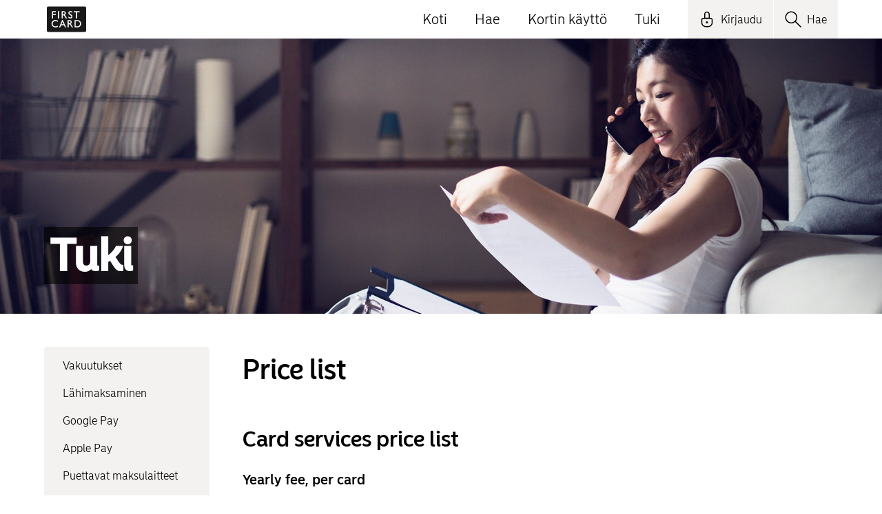

--- FILE ---
content_type: text/html; charset=utf-8
request_url: https://www.firstcardonline.com/fi/support/pricelist/
body_size: 12798
content:
<!DOCTYPE html><!--R4PZnKRLLTu8MXQqMWuRe--><html lang="fi-FI"><head><meta charSet="utf-8"/><link rel="preconnect" href="/" crossorigin=""/><meta name="viewport" content="width=device-width, initial-scale=1"/><link rel="stylesheet" href="/_next/static/chunks/5f390a1827ae8ca8.css" data-precedence="next"/><link rel="stylesheet" href="/_next/static/chunks/c7d7b662fcac59f7.css" data-precedence="next"/><link rel="stylesheet" href="/_next/static/chunks/6c909769087a12a6.css" data-precedence="next"/><link rel="preload" as="script" fetchPriority="low" href="/_next/static/chunks/a6eb6231a671ee9e.js"/><script src="/_next/static/chunks/fb67c9e4e0db0b79.js" async=""></script><script src="/_next/static/chunks/8008d994f91f0fb6.js" async=""></script><script src="/_next/static/chunks/c6ec21352f58104c.js" async=""></script><script src="/_next/static/chunks/turbopack-e5d44732712acc15.js" async=""></script><script src="/_next/static/chunks/ff1a16fafef87110.js" async=""></script><script src="/_next/static/chunks/247eb132b7f7b574.js" async=""></script><script src="/_next/static/chunks/4b2ec705e2027f9e.js" async=""></script><script src="/_next/static/chunks/974c9bde7b2f3c3c.js" async=""></script><script src="/_next/static/chunks/4d975eddc1be5045.js" async=""></script><script src="/_next/static/chunks/f8d16b5b2f0f8f8c.js" async=""></script><script src="/_next/static/chunks/f2cf9c2165d046e7.js" async=""></script><link rel="preload" href="https://policy.cookiereports.com/93021c08_panel-fi.js" as="script"/><meta name="theme-color" content="black"/><link href="/favicon.ico" rel="shortcut icon"/><title>Price list — First Card - Enemmän aikaa yrityksesi tärkeimmille asioille</title><meta name="description" content="Price list"/><link rel="canonical" href="https://www.firstcardonline.com/fi/support/pricelist/"/><meta name="google-site-verification" content="KUxHlVLY3Jlv0CbNjNz_QC_j3Bd369iCjKtSHdzSCL0"/><meta property="og:title" content="Price list"/><meta property="og:description" content="Price list"/><meta property="og:url" content="https://www.firstcardonline.com/fi/support/pricelist/"/><meta name="twitter:card" content="summary"/><meta name="twitter:title" content="Price list"/><meta name="twitter:description" content="Price list"/><script src="/_next/static/chunks/a6dad97d9634a72d.js" noModule=""></script></head><body><div hidden=""><!--$--><!--/$--></div><div><header><nav aria-label="Primary menu" class="Navigation-module__Y3L4dW__navigation " style="background:rgba(255, 255, 255, 1);height:56px"><a class="Navigation-module__Y3L4dW__skipLink" href="#main">Siirry pääsisältöön</a><div class="Navigation-module__Y3L4dW__background"><div class="Navigation-module__Y3L4dW__innerContainer"><a class="Navigation-module__Y3L4dW__logo" href="/fi"><img alt="First Card" loading="lazy" width="57" height="48" decoding="async" data-nimg="1" style="color:transparent" src="/assets/fc-logo.svg"/></a><div aria-label="Main navigation" class="Navigation-module__Y3L4dW__navItemsContainer" role="menubar"><div class="Navigation-module__Y3L4dW__desktopItems" role="presentation"><a class="NavItems-module__Kd74fW__navItem" data-nav-index="0" role="menuitem" href="/fi/"><span>Koti</span><svg aria-hidden="true" fill="none" height="24" viewBox="0 0 24 24" width="24" xmlns="http://www.w3.org/2000/svg"><g id="chevron-right-id2702"><path d="M16.8608 12L5.50611 21.9356C5.19439 22.2083 5.1628 22.6822 5.43557 22.9939C5.70833 23.3056 6.18215 23.3372 6.49388 23.0644L18.4936 12.5644C18.8351 12.2656 18.8351 11.7344 18.4936 11.4356L6.49388 0.935583C6.18215 0.662818 5.70833 0.694401 5.43557 1.00613C5.1628 1.31785 5.19439 1.79167 5.50611 2.06444L16.8608 12Z" fill="black"></path></g></svg></a><a class="NavItems-module__Kd74fW__navItem" data-nav-index="1" role="menuitem" href="/fi/apply/"><span>Hae</span><svg aria-hidden="true" fill="none" height="24" viewBox="0 0 24 24" width="24" xmlns="http://www.w3.org/2000/svg"><g id="chevron-right-id2703"><path d="M16.8608 12L5.50611 21.9356C5.19439 22.2083 5.1628 22.6822 5.43557 22.9939C5.70833 23.3056 6.18215 23.3372 6.49388 23.0644L18.4936 12.5644C18.8351 12.2656 18.8351 11.7344 18.4936 11.4356L6.49388 0.935583C6.18215 0.662818 5.70833 0.694401 5.43557 1.00613C5.1628 1.31785 5.19439 1.79167 5.50611 2.06444L16.8608 12Z" fill="black"></path></g></svg></a><a class="NavItems-module__Kd74fW__navItem" data-nav-index="2" role="menuitem" href="/fi/activate/"><span>Kortin käyttö</span><svg aria-hidden="true" fill="none" height="24" viewBox="0 0 24 24" width="24" xmlns="http://www.w3.org/2000/svg"><g id="chevron-right-id2704"><path d="M16.8608 12L5.50611 21.9356C5.19439 22.2083 5.1628 22.6822 5.43557 22.9939C5.70833 23.3056 6.18215 23.3372 6.49388 23.0644L18.4936 12.5644C18.8351 12.2656 18.8351 11.7344 18.4936 11.4356L6.49388 0.935583C6.18215 0.662818 5.70833 0.694401 5.43557 1.00613C5.1628 1.31785 5.19439 1.79167 5.50611 2.06444L16.8608 12Z" fill="black"></path></g></svg></a><a class="NavItems-module__Kd74fW__navItem" data-nav-index="3" role="menuitem" href="/fi/support/"><span>Tuki</span><svg aria-hidden="true" fill="none" height="24" viewBox="0 0 24 24" width="24" xmlns="http://www.w3.org/2000/svg"><g id="chevron-right-id2705"><path d="M16.8608 12L5.50611 21.9356C5.19439 22.2083 5.1628 22.6822 5.43557 22.9939C5.70833 23.3056 6.18215 23.3372 6.49388 23.0644L18.4936 12.5644C18.8351 12.2656 18.8351 11.7344 18.4936 11.4356L6.49388 0.935583C6.18215 0.662818 5.70833 0.694401 5.43557 1.00613C5.1628 1.31785 5.19439 1.79167 5.50611 2.06444L16.8608 12Z" fill="black"></path></g></svg></a></div><button aria-expanded="false" aria-haspopup="true" aria-pressed="false" class="Hamburger-module__guQwDG__hamburger" tabindex="0" type="button"><svg aria-hidden="true" fill="none" height="24px" viewBox="0 0 24 24" width="24px" xmlns="http://www.w3.org/2000/svg"><path clip-rule="evenodd" d="M22.25 5C22.6642 5 23 5.33579 23 5.75C23 6.16421 22.6642 6.5 22.25 6.5H1.75C1.33579 6.5 1 6.16421 1 5.75C1 5.33579 1.33579 5 1.75 5H22.25ZM22.25 11C22.6642 11 23 11.3358 23 11.75C23 12.1642 22.6642 12.5 22.25 12.5H1.75C1.33579 12.5 1 12.1642 1 11.75C1 11.3358 1.33579 11 1.75 11H22.25ZM23 17.75C23 17.3358 22.6642 17 22.25 17H1.75C1.33579 17 1 17.3358 1 17.75C1 18.1642 1.33579 18.5 1.75 18.5H22.25C22.6642 18.5 23 18.1642 23 17.75Z" fill="black" fill-rule="evenodd"></path></svg><span>Valikko</span></button><button aria-haspopup="true" class="NavigationButton-module__wnIifa__navigationButton" role="menuitem" tabindex="0" type="button"><svg aria-hidden="true" fill="none" height="24" viewBox="0 0 24 24" width="24" xmlns="http://www.w3.org/2000/svg"><g id="login-id2700"><path clip-rule="evenodd" d="M12.2638 0.757656L12.0177 0.75H11.8718L11.6257 0.757655C9.5913 0.884614 7.98081 2.57481 7.98081 4.641V9.71571L7.98414 9.81767L7.994 9.91784L6.70748 9.91667L6.48315 9.92477C4.92755 10.0375 3.69501 11.3136 3.69501 12.8787V16.7587L3.70241 17.0724C3.86963 20.6074 6.84802 23.4167 10.4895 23.4167H13.5134L13.8328 23.4094C17.4326 23.246 20.3061 20.3354 20.3061 16.7603V12.8859L20.297 12.6528C20.1817 11.1918 18.9923 10.0322 17.5102 9.92479L17.2853 9.91667L15.8962 9.91788C15.9049 9.85173 15.9094 9.78425 15.9094 9.71571V4.641L15.9011 4.38478C15.7744 2.43674 14.2136 0.879329 12.2638 0.757656ZM6.70748 11.4167H17.2853C18.129 11.4167 18.8061 12.0784 18.8061 12.8859V16.7603L18.7983 17.0428C18.6478 19.7559 16.3426 21.9167 13.5134 21.9167H10.4895L10.1986 21.909C7.4066 21.7619 5.19501 19.5087 5.19501 16.7587V12.8787L5.20513 12.7089C5.29209 11.9845 5.92857 11.4167 6.70748 11.4167ZM11.9451 15C12.7737 15 13.4451 15.6714 13.4451 16.5C13.4451 17.3286 12.7737 18 11.9451 18C11.1165 18 10.4451 17.3286 10.4451 16.5C10.4451 15.6714 11.1165 15 11.9451 15ZM11.8718 2.25H12.0177C13.3385 2.25 14.4094 3.32071 14.4094 4.641V9.71571L14.3994 9.74001L14.3751 9.75H9.51445L9.49071 9.74001L9.48081 9.71571V4.641L9.49058 4.42338C9.60051 3.20489 10.6246 2.25 11.8718 2.25Z" fill="black" fill-rule="evenodd"></path></g></svg><span>Kirjaudu</span></button><button aria-haspopup="true" class="NavigationButton-module__wnIifa__navigationButton" role="menuitem" tabindex="0" type="button" data-testid="navigation-search-button"><svg aria-hidden="true" fill="none" height="24" viewBox="0 0 24 24" width="24" xmlns="http://www.w3.org/2000/svg"><g id="search-id2701"><path clip-rule="evenodd" d="M18 9.25C18 4.41779 14.0822 0.5 9.25 0.5C4.41779 0.5 0.5 4.41779 0.5 9.25C0.5 14.0822 4.41779 18 9.25 18C11.396 18 13.3617 17.2273 14.884 15.9449L22.4697 23.5303L22.5538 23.6029C22.8474 23.8208 23.2641 23.7966 23.5303 23.5303C23.8232 23.2374 23.8232 22.7626 23.5303 22.4697L15.9449 14.884C17.2273 13.3617 18 11.396 18 9.25ZM2 9.25C2 5.24621 5.24621 2 9.25 2C13.2538 2 16.5 5.24621 16.5 9.25C16.5 13.2538 13.2538 16.5 9.25 16.5C5.24621 16.5 2 13.2538 2 9.25Z" fill="black" fill-rule="evenodd"></path></g></svg><span>Hae</span></button></div></div></div></nav></header><header class="Hero-module__ZARIfG__heroImage" style="background-color:var(--color-first-card-gray);background-image:url(&#x27;/prismic-assets/hero-support.jpg&#x27;), radial-gradient(circle, transparent, rgba(0,0,0,0.3))"><div class="Hero-module__ZARIfG__heroTitleWrapper"><div class="HTMLParser-module__xj1Ijq__sectionWrapper"><h1>Tuki</h1></div></div></header><main id="main"><div class="SupportArticle-module__qKXFJq__article"><aside class="RelatedArticlesNav-module__WX2aoq__relatedArticlesNav"><nav aria-label="Toissijainen navigointi"><div><a class="ArticlenavItem-module__9XGWTq__articleNavItem RelatedArticlesNav-module__WX2aoq__articleLink" href="/fi/support/vakuutukset/"><span>Vakuutukset</span><svg aria-hidden="true" fill="none" height="24" viewBox="0 0 24 24" width="24" xmlns="http://www.w3.org/2000/svg"><g id="chevron-right-id2706"><path d="M16.8608 12L5.50611 21.9356C5.19439 22.2083 5.1628 22.6822 5.43557 22.9939C5.70833 23.3056 6.18215 23.3372 6.49388 23.0644L18.4936 12.5644C18.8351 12.2656 18.8351 11.7344 18.4936 11.4356L6.49388 0.935583C6.18215 0.662818 5.70833 0.694401 5.43557 1.00613C5.1628 1.31785 5.19439 1.79167 5.50611 2.06444L16.8608 12Z" fill="black"></path></g></svg></a><a class="ArticlenavItem-module__9XGWTq__articleNavItem RelatedArticlesNav-module__WX2aoq__articleLink" href="/fi/support/lahimaksaminen/"><span>Lähimaksaminen</span><svg aria-hidden="true" fill="none" height="24" viewBox="0 0 24 24" width="24" xmlns="http://www.w3.org/2000/svg"><g id="chevron-right-id2707"><path d="M16.8608 12L5.50611 21.9356C5.19439 22.2083 5.1628 22.6822 5.43557 22.9939C5.70833 23.3056 6.18215 23.3372 6.49388 23.0644L18.4936 12.5644C18.8351 12.2656 18.8351 11.7344 18.4936 11.4356L6.49388 0.935583C6.18215 0.662818 5.70833 0.694401 5.43557 1.00613C5.1628 1.31785 5.19439 1.79167 5.50611 2.06444L16.8608 12Z" fill="black"></path></g></svg></a><a class="ArticlenavItem-module__9XGWTq__articleNavItem RelatedArticlesNav-module__WX2aoq__articleLink" href="/fi/support/google-pay/"><span>Google Pay</span><svg aria-hidden="true" fill="none" height="24" viewBox="0 0 24 24" width="24" xmlns="http://www.w3.org/2000/svg"><g id="chevron-right-id2708"><path d="M16.8608 12L5.50611 21.9356C5.19439 22.2083 5.1628 22.6822 5.43557 22.9939C5.70833 23.3056 6.18215 23.3372 6.49388 23.0644L18.4936 12.5644C18.8351 12.2656 18.8351 11.7344 18.4936 11.4356L6.49388 0.935583C6.18215 0.662818 5.70833 0.694401 5.43557 1.00613C5.1628 1.31785 5.19439 1.79167 5.50611 2.06444L16.8608 12Z" fill="black"></path></g></svg></a><a class="ArticlenavItem-module__9XGWTq__articleNavItem RelatedArticlesNav-module__WX2aoq__articleLink" href="/fi/support/apple-pay/"><span>Apple Pay</span><svg aria-hidden="true" fill="none" height="24" viewBox="0 0 24 24" width="24" xmlns="http://www.w3.org/2000/svg"><g id="chevron-right-id2709"><path d="M16.8608 12L5.50611 21.9356C5.19439 22.2083 5.1628 22.6822 5.43557 22.9939C5.70833 23.3056 6.18215 23.3372 6.49388 23.0644L18.4936 12.5644C18.8351 12.2656 18.8351 11.7344 18.4936 11.4356L6.49388 0.935583C6.18215 0.662818 5.70833 0.694401 5.43557 1.00613C5.1628 1.31785 5.19439 1.79167 5.50611 2.06444L16.8608 12Z" fill="black"></path></g></svg></a><a class="ArticlenavItem-module__9XGWTq__articleNavItem RelatedArticlesNav-module__WX2aoq__articleLink" href="/fi/support/puettavat-maksulaitteet/"><span>Puettavat maksulaitteet</span><svg aria-hidden="true" fill="none" height="24" viewBox="0 0 24 24" width="24" xmlns="http://www.w3.org/2000/svg"><g id="chevron-right-id2710"><path d="M16.8608 12L5.50611 21.9356C5.19439 22.2083 5.1628 22.6822 5.43557 22.9939C5.70833 23.3056 6.18215 23.3372 6.49388 23.0644L18.4936 12.5644C18.8351 12.2656 18.8351 11.7344 18.4936 11.4356L6.49388 0.935583C6.18215 0.662818 5.70833 0.694401 5.43557 1.00613C5.1628 1.31785 5.19439 1.79167 5.50611 2.06444L16.8608 12Z" fill="black"></path></g></svg></a><a class="ArticlenavItem-module__9XGWTq__articleNavItem RelatedArticlesNav-module__WX2aoq__articleLink" href="/fi/support/online-palvelut-first-card-sovellus/"><span>Online-palvelut &amp; First Card -sovellus</span><svg aria-hidden="true" fill="none" height="24" viewBox="0 0 24 24" width="24" xmlns="http://www.w3.org/2000/svg"><g id="chevron-right-id2711"><path d="M16.8608 12L5.50611 21.9356C5.19439 22.2083 5.1628 22.6822 5.43557 22.9939C5.70833 23.3056 6.18215 23.3372 6.49388 23.0644L18.4936 12.5644C18.8351 12.2656 18.8351 11.7344 18.4936 11.4356L6.49388 0.935583C6.18215 0.662818 5.70833 0.694401 5.43557 1.00613C5.1628 1.31785 5.19439 1.79167 5.50611 2.06444L16.8608 12Z" fill="black"></path></g></svg></a><a class="ArticlenavItem-module__9XGWTq__articleNavItem RelatedArticlesNav-module__WX2aoq__articleLink" href="/fi/support/kortti-ei-toimi/"><span>Kortti ei toimi</span><svg aria-hidden="true" fill="none" height="24" viewBox="0 0 24 24" width="24" xmlns="http://www.w3.org/2000/svg"><g id="chevron-right-id2712"><path d="M16.8608 12L5.50611 21.9356C5.19439 22.2083 5.1628 22.6822 5.43557 22.9939C5.70833 23.3056 6.18215 23.3372 6.49388 23.0644L18.4936 12.5644C18.8351 12.2656 18.8351 11.7344 18.4936 11.4356L6.49388 0.935583C6.18215 0.662818 5.70833 0.694401 5.43557 1.00613C5.1628 1.31785 5.19439 1.79167 5.50611 2.06444L16.8608 12Z" fill="black"></path></g></svg></a><a class="ArticlenavItem-module__9XGWTq__articleNavItem RelatedArticlesNav-module__WX2aoq__articleLink" href="/fi/support/laskut-ostot-ja-nostot/"><span>Laskut, ostot ja nostot</span><svg aria-hidden="true" fill="none" height="24" viewBox="0 0 24 24" width="24" xmlns="http://www.w3.org/2000/svg"><g id="chevron-right-id2713"><path d="M16.8608 12L5.50611 21.9356C5.19439 22.2083 5.1628 22.6822 5.43557 22.9939C5.70833 23.3056 6.18215 23.3372 6.49388 23.0644L18.4936 12.5644C18.8351 12.2656 18.8351 11.7344 18.4936 11.4356L6.49388 0.935583C6.18215 0.662818 5.70833 0.694401 5.43557 1.00613C5.1628 1.31785 5.19439 1.79167 5.50611 2.06444L16.8608 12Z" fill="black"></path></g></svg></a><a class="ArticlenavItem-module__9XGWTq__articleNavItem RelatedArticlesNav-module__WX2aoq__articleLink" href="/fi/support/pin-ja-muut-tunnukset/"><span>PIN &amp; muut tunnukset</span><svg aria-hidden="true" fill="none" height="24" viewBox="0 0 24 24" width="24" xmlns="http://www.w3.org/2000/svg"><g id="chevron-right-id2714"><path d="M16.8608 12L5.50611 21.9356C5.19439 22.2083 5.1628 22.6822 5.43557 22.9939C5.70833 23.3056 6.18215 23.3372 6.49388 23.0644L18.4936 12.5644C18.8351 12.2656 18.8351 11.7344 18.4936 11.4356L6.49388 0.935583C6.18215 0.662818 5.70833 0.694401 5.43557 1.00613C5.1628 1.31785 5.19439 1.79167 5.50611 2.06444L16.8608 12Z" fill="black"></path></g></svg></a><a class="ArticlenavItem-module__9XGWTq__articleNavItem RelatedArticlesNav-module__WX2aoq__articleLink" href="/fi/support/sulje-tai-lopeta-kortti/"><span>Sulje tai lopeta kortti</span><svg aria-hidden="true" fill="none" height="24" viewBox="0 0 24 24" width="24" xmlns="http://www.w3.org/2000/svg"><g id="chevron-right-id2715"><path d="M16.8608 12L5.50611 21.9356C5.19439 22.2083 5.1628 22.6822 5.43557 22.9939C5.70833 23.3056 6.18215 23.3372 6.49388 23.0644L18.4936 12.5644C18.8351 12.2656 18.8351 11.7344 18.4936 11.4356L6.49388 0.935583C6.18215 0.662818 5.70833 0.694401 5.43557 1.00613C5.1628 1.31785 5.19439 1.79167 5.50611 2.06444L16.8608 12Z" fill="black"></path></g></svg></a><a class="ArticlenavItem-module__9XGWTq__articleNavItem RelatedArticlesNav-module__WX2aoq__articleLink" href="/fi/support/reklamaatiot-ja-kortin-vaarinkaytto/"><span>Reklamaatiot &amp; kortin väärinkäyttö</span><svg aria-hidden="true" fill="none" height="24" viewBox="0 0 24 24" width="24" xmlns="http://www.w3.org/2000/svg"><g id="chevron-right-id2716"><path d="M16.8608 12L5.50611 21.9356C5.19439 22.2083 5.1628 22.6822 5.43557 22.9939C5.70833 23.3056 6.18215 23.3372 6.49388 23.0644L18.4936 12.5644C18.8351 12.2656 18.8351 11.7344 18.4936 11.4356L6.49388 0.935583C6.18215 0.662818 5.70833 0.694401 5.43557 1.00613C5.1628 1.31785 5.19439 1.79167 5.50611 2.06444L16.8608 12Z" fill="black"></path></g></svg></a><a class="ArticlenavItem-module__9XGWTq__articleNavItem RelatedArticlesNav-module__WX2aoq__articleLink" href="/fi/support/tietoa-first-card-executive-kortinhaltijoille/"><span>Tietoa First Card Executive -kortinhaltijoille</span><svg aria-hidden="true" fill="none" height="24" viewBox="0 0 24 24" width="24" xmlns="http://www.w3.org/2000/svg"><g id="chevron-right-id2717"><path d="M16.8608 12L5.50611 21.9356C5.19439 22.2083 5.1628 22.6822 5.43557 22.9939C5.70833 23.3056 6.18215 23.3372 6.49388 23.0644L18.4936 12.5644C18.8351 12.2656 18.8351 11.7344 18.4936 11.4356L6.49388 0.935583C6.18215 0.662818 5.70833 0.694401 5.43557 1.00613C5.1628 1.31785 5.19439 1.79167 5.50611 2.06444L16.8608 12Z" fill="black"></path></g></svg></a><a class="ArticlenavItem-module__9XGWTq__articleNavItem RelatedArticlesNav-module__WX2aoq__articleLink" href="/fi/support/hakemuslomakkeet/"><span>Hakemuslomakkeet</span><svg aria-hidden="true" fill="none" height="24" viewBox="0 0 24 24" width="24" xmlns="http://www.w3.org/2000/svg"><g id="chevron-right-id2718"><path d="M16.8608 12L5.50611 21.9356C5.19439 22.2083 5.1628 22.6822 5.43557 22.9939C5.70833 23.3056 6.18215 23.3372 6.49388 23.0644L18.4936 12.5644C18.8351 12.2656 18.8351 11.7344 18.4936 11.4356L6.49388 0.935583C6.18215 0.662818 5.70833 0.694401 5.43557 1.00613C5.1628 1.31785 5.19439 1.79167 5.50611 2.06444L16.8608 12Z" fill="black"></path></g></svg></a><a class="ArticlenavItem-module__9XGWTq__articleNavItem RelatedArticlesNav-module__WX2aoq__articleLink" href="/fi/support/esigning-qa/"><span>First Card e-hakemukseen liittyviä kysymyksiä ja vastauksia</span><svg aria-hidden="true" fill="none" height="24" viewBox="0 0 24 24" width="24" xmlns="http://www.w3.org/2000/svg"><g id="chevron-right-id2719"><path d="M16.8608 12L5.50611 21.9356C5.19439 22.2083 5.1628 22.6822 5.43557 22.9939C5.70833 23.3056 6.18215 23.3372 6.49388 23.0644L18.4936 12.5644C18.8351 12.2656 18.8351 11.7344 18.4936 11.4356L6.49388 0.935583C6.18215 0.662818 5.70833 0.694401 5.43557 1.00613C5.1628 1.31785 5.19439 1.79167 5.50611 2.06444L16.8608 12Z" fill="black"></path></g></svg></a><a class="ArticlenavItem-module__9XGWTq__articleNavItem RelatedArticlesNav-module__WX2aoq__articleLink" href="/fi/support/muu-materiaali/"><span>Muu materiaali</span><svg aria-hidden="true" fill="none" height="24" viewBox="0 0 24 24" width="24" xmlns="http://www.w3.org/2000/svg"><g id="chevron-right-id2720"><path d="M16.8608 12L5.50611 21.9356C5.19439 22.2083 5.1628 22.6822 5.43557 22.9939C5.70833 23.3056 6.18215 23.3372 6.49388 23.0644L18.4936 12.5644C18.8351 12.2656 18.8351 11.7344 18.4936 11.4356L6.49388 0.935583C6.18215 0.662818 5.70833 0.694401 5.43557 1.00613C5.1628 1.31785 5.19439 1.79167 5.50611 2.06444L16.8608 12Z" fill="black"></path></g></svg></a><a class="ArticlenavItem-module__9XGWTq__articleNavItem RelatedArticlesNav-module__WX2aoq__articleLink" href="/fi/support/ehdot/"><span>Ehdot</span><svg aria-hidden="true" fill="none" height="24" viewBox="0 0 24 24" width="24" xmlns="http://www.w3.org/2000/svg"><g id="chevron-right-id2721"><path d="M16.8608 12L5.50611 21.9356C5.19439 22.2083 5.1628 22.6822 5.43557 22.9939C5.70833 23.3056 6.18215 23.3372 6.49388 23.0644L18.4936 12.5644C18.8351 12.2656 18.8351 11.7344 18.4936 11.4356L6.49388 0.935583C6.18215 0.662818 5.70833 0.694401 5.43557 1.00613C5.1628 1.31785 5.19439 1.79167 5.50611 2.06444L16.8608 12Z" fill="black"></path></g></svg></a><a class="ArticlenavItem-module__9XGWTq__articleNavItem RelatedArticlesNav-module__WX2aoq__articleLink" href="/fi/support/vakuutusehdot/"><span>Vakuutusehdot</span><svg aria-hidden="true" fill="none" height="24" viewBox="0 0 24 24" width="24" xmlns="http://www.w3.org/2000/svg"><g id="chevron-right-id2722"><path d="M16.8608 12L5.50611 21.9356C5.19439 22.2083 5.1628 22.6822 5.43557 22.9939C5.70833 23.3056 6.18215 23.3372 6.49388 23.0644L18.4936 12.5644C18.8351 12.2656 18.8351 11.7344 18.4936 11.4356L6.49388 0.935583C6.18215 0.662818 5.70833 0.694401 5.43557 1.00613C5.1628 1.31785 5.19439 1.79167 5.50611 2.06444L16.8608 12Z" fill="black"></path></g></svg></a><a class="ArticlenavItem-module__9XGWTq__articleNavItem RelatedArticlesNav-module__WX2aoq__articleLink" href="/fi/support/reklamaatiolomake/"><span>Reklamaatiolomake</span><svg aria-hidden="true" fill="none" height="24" viewBox="0 0 24 24" width="24" xmlns="http://www.w3.org/2000/svg"><g id="chevron-right-id2723"><path d="M16.8608 12L5.50611 21.9356C5.19439 22.2083 5.1628 22.6822 5.43557 22.9939C5.70833 23.3056 6.18215 23.3372 6.49388 23.0644L18.4936 12.5644C18.8351 12.2656 18.8351 11.7344 18.4936 11.4356L6.49388 0.935583C6.18215 0.662818 5.70833 0.694401 5.43557 1.00613C5.1628 1.31785 5.19439 1.79167 5.50611 2.06444L16.8608 12Z" fill="black"></path></g></svg></a><a class="ArticlenavItem-module__9XGWTq__articleNavItem RelatedArticlesNav-module__WX2aoq__articleLink" href="/fi/support/hinnasto/"><span>Hinnasto</span><svg aria-hidden="true" fill="none" height="24" viewBox="0 0 24 24" width="24" xmlns="http://www.w3.org/2000/svg"><g id="chevron-right-id2724"><path d="M16.8608 12L5.50611 21.9356C5.19439 22.2083 5.1628 22.6822 5.43557 22.9939C5.70833 23.3056 6.18215 23.3372 6.49388 23.0644L18.4936 12.5644C18.8351 12.2656 18.8351 11.7344 18.4936 11.4356L6.49388 0.935583C6.18215 0.662818 5.70833 0.694401 5.43557 1.00613C5.1628 1.31785 5.19439 1.79167 5.50611 2.06444L16.8608 12Z" fill="black"></path></g></svg></a><a class="ArticlenavItem-module__9XGWTq__articleNavItem RelatedArticlesNav-module__WX2aoq__articleLink" href="/fi/support/uusi-first-card-asiakas/"><span>Uusi First Card asiakas</span><svg aria-hidden="true" fill="none" height="24" viewBox="0 0 24 24" width="24" xmlns="http://www.w3.org/2000/svg"><g id="chevron-right-id2725"><path d="M16.8608 12L5.50611 21.9356C5.19439 22.2083 5.1628 22.6822 5.43557 22.9939C5.70833 23.3056 6.18215 23.3372 6.49388 23.0644L18.4936 12.5644C18.8351 12.2656 18.8351 11.7344 18.4936 11.4356L6.49388 0.935583C6.18215 0.662818 5.70833 0.694401 5.43557 1.00613C5.1628 1.31785 5.19439 1.79167 5.50611 2.06444L16.8608 12Z" fill="black"></path></g></svg></a><a class="ArticlenavItem-module__9XGWTq__articleNavItem RelatedArticlesNav-module__WX2aoq__articleLink" href="/fi/support/hallinnoi-tietojasi/"><span>Hallinnoi tietojasi</span><svg aria-hidden="true" fill="none" height="24" viewBox="0 0 24 24" width="24" xmlns="http://www.w3.org/2000/svg"><g id="chevron-right-id2726"><path d="M16.8608 12L5.50611 21.9356C5.19439 22.2083 5.1628 22.6822 5.43557 22.9939C5.70833 23.3056 6.18215 23.3372 6.49388 23.0644L18.4936 12.5644C18.8351 12.2656 18.8351 11.7344 18.4936 11.4356L6.49388 0.935583C6.18215 0.662818 5.70833 0.694401 5.43557 1.00613C5.1628 1.31785 5.19439 1.79167 5.50611 2.06444L16.8608 12Z" fill="black"></path></g></svg></a><a class="ArticlenavItem-module__9XGWTq__articleNavItem RelatedArticlesNav-module__WX2aoq__articleLink" href="/fi/support/downloadables-in-english/"><span>Downloadables in English</span><svg aria-hidden="true" fill="none" height="24" viewBox="0 0 24 24" width="24" xmlns="http://www.w3.org/2000/svg"><g id="chevron-right-id2727"><path d="M16.8608 12L5.50611 21.9356C5.19439 22.2083 5.1628 22.6822 5.43557 22.9939C5.70833 23.3056 6.18215 23.3372 6.49388 23.0644L18.4936 12.5644C18.8351 12.2656 18.8351 11.7344 18.4936 11.4356L6.49388 0.935583C6.18215 0.662818 5.70833 0.694401 5.43557 1.00613C5.1628 1.31785 5.19439 1.79167 5.50611 2.06444L16.8608 12Z" fill="black"></path></g></svg></a><a class="ArticlenavItem-module__9XGWTq__articleNavItem RelatedArticlesNav-module__WX2aoq__articleLink" href="/fi/support/turvallinen-verkkomaksaminen/"><span>Turvallinen verkkomaksaminen</span><svg aria-hidden="true" fill="none" height="24" viewBox="0 0 24 24" width="24" xmlns="http://www.w3.org/2000/svg"><g id="chevron-right-id2728"><path d="M16.8608 12L5.50611 21.9356C5.19439 22.2083 5.1628 22.6822 5.43557 22.9939C5.70833 23.3056 6.18215 23.3372 6.49388 23.0644L18.4936 12.5644C18.8351 12.2656 18.8351 11.7344 18.4936 11.4356L6.49388 0.935583C6.18215 0.662818 5.70833 0.694401 5.43557 1.00613C5.1628 1.31785 5.19439 1.79167 5.50611 2.06444L16.8608 12Z" fill="black"></path></g></svg></a></div></nav></aside><div class="SupportArticle-module__qKXFJq__content"><article><div class="SupportArticle-module__qKXFJq__flexContainer"><h2 class="SupportArticle-module__qKXFJq__articleTitle typography-module__KMDMwW__h2">Price list</h2></div><div><div class="HTMLParser-module__xj1Ijq__sectionWrapper"><h3>Card services price list</h3></div><div class="HTMLParser-module__xj1Ijq__sectionWrapper"><p><strong>Yearly fee, per card</strong></p><ul><li>1-19 corporate cards 50,00</li><li>20 or more corporate cards 30,00</li></ul><p></p><p><strong>Cash withdrawals and currency payments</strong></p><p>Cash withdrawals at branches and ATMs, in Finland and abroad 2,00 + 2,5 % <br/>Currency supplement, if purchase or withdrawal in a currency other than the euro or Swedish krona 2,25 % </p><p></p><p><strong>Additional services</strong></p><p>Contact to travel expense invoice system, per year, per company 100,00 <br/>Tailored accounting of travel expense invoice system or electronic invoice, per starting hour 120,00 <br/>Reporting service, per user per year 100,00</p><p></p><p><strong>Other card services</strong></p><p>Finder’s fee 10,00 <br/>Change or renewal during period of validity, per card 10,00 <br/>Confiscation fee 170,00 <br/>New PIN, per card 6,00  <br/>Invoicing fee, electronic invoice, free of charge<br/>Invoice copy 5,00 <br/>Concluding a payment agreement 10,00 <br/>Reminder, corporate customers 9,00 <br/>Reminder, personal customers 5,00 <br/>Collection fee, in accordance with collection agency’s tariff<br/>Default interest, corporate customers 16 % <br/>Default interest, personal customers, in accordance with the Interest Act<br/>Temporary change of credit limit/change 10,00 <br/>Permanent change of credit limit/change 20,00 </p><p></p><p>Other fees according to the currently valid tariff.</p></div></div><div class="SupportArticle-module__qKXFJq__cookiePanel" id="article-content"></div></article></div></div></main><!--$--><!--/$--><!--$!--><template data-dgst="BAILOUT_TO_CLIENT_SIDE_RENDERING"></template><!--/$--></div><script src="/_next/static/chunks/a6eb6231a671ee9e.js" id="_R_" async=""></script><script>(self.__next_f=self.__next_f||[]).push([0])</script><script>self.__next_f.push([1,"1:\"$Sreact.fragment\"\n2:I[39756,[\"/_next/static/chunks/ff1a16fafef87110.js\",\"/_next/static/chunks/247eb132b7f7b574.js\"],\"default\"]\n3:I[37457,[\"/_next/static/chunks/ff1a16fafef87110.js\",\"/_next/static/chunks/247eb132b7f7b574.js\"],\"default\"]\n4:I[29306,[\"/_next/static/chunks/4b2ec705e2027f9e.js\"],\"default\"]\n7:I[97367,[\"/_next/static/chunks/ff1a16fafef87110.js\",\"/_next/static/chunks/247eb132b7f7b574.js\"],\"OutletBoundary\"]\n8:\"$Sreact.suspense\"\na:I[97367,[\"/_next/static/chunks/ff1a16fafef87110.js\",\"/_next/static/chunks/247eb132b7f7b574.js\"],\"ViewportBoundary\"]\nc:I[97367,[\"/_next/static/chunks/ff1a16fafef87110.js\",\"/_next/static/chunks/247eb132b7f7b574.js\"],\"MetadataBoundary\"]\ne:I[68027,[\"/_next/static/chunks/ff1a16fafef87110.js\",\"/_next/static/chunks/247eb132b7f7b574.js\"],\"default\"]\n:HL[\"/_next/static/chunks/5f390a1827ae8ca8.css\",\"style\"]\n:HL[\"/_next/static/chunks/c7d7b662fcac59f7.css\",\"style\"]\n:HL[\"/_next/static/chunks/6c909769087a12a6.css\",\"style\"]\n:HC[\"/\",\"\"]\n"])</script><script>self.__next_f.push([1,"0:{\"P\":null,\"b\":\"R4PZnKRLLTu8MXQqMWuRe\",\"c\":[\"\",\"fi-FI\",\"support\",\"pricelist\",\"\"],\"q\":\"\",\"i\":false,\"f\":[[[\"\",{\"children\":[[\"locale\",\"fi-FI\",\"d\"],{\"children\":[\"support\",{\"children\":[[\"slug\",\"pricelist\",\"d\"],{\"children\":[\"__PAGE__\",{}]}]}]}]},\"$undefined\",\"$undefined\",true],[[\"$\",\"$1\",\"c\",{\"children\":[null,[\"$\",\"$L2\",null,{\"parallelRouterKey\":\"children\",\"error\":\"$undefined\",\"errorStyles\":\"$undefined\",\"errorScripts\":\"$undefined\",\"template\":[\"$\",\"$L3\",null,{}],\"templateStyles\":\"$undefined\",\"templateScripts\":\"$undefined\",\"notFound\":[[\"$\",\"$L4\",null,{}],[]],\"forbidden\":\"$undefined\",\"unauthorized\":\"$undefined\"}]]}],{\"children\":[[\"$\",\"$1\",\"c\",{\"children\":[[[\"$\",\"link\",\"0\",{\"rel\":\"stylesheet\",\"href\":\"/_next/static/chunks/5f390a1827ae8ca8.css\",\"precedence\":\"next\",\"crossOrigin\":\"$undefined\",\"nonce\":\"$undefined\"}],[\"$\",\"link\",\"1\",{\"rel\":\"stylesheet\",\"href\":\"/_next/static/chunks/c7d7b662fcac59f7.css\",\"precedence\":\"next\",\"crossOrigin\":\"$undefined\",\"nonce\":\"$undefined\"}],[\"$\",\"link\",\"2\",{\"rel\":\"stylesheet\",\"href\":\"/_next/static/chunks/6c909769087a12a6.css\",\"precedence\":\"next\",\"crossOrigin\":\"$undefined\",\"nonce\":\"$undefined\"}],[\"$\",\"script\",\"script-0\",{\"src\":\"/_next/static/chunks/974c9bde7b2f3c3c.js\",\"async\":true,\"nonce\":\"$undefined\"}],[\"$\",\"script\",\"script-1\",{\"src\":\"/_next/static/chunks/4d975eddc1be5045.js\",\"async\":true,\"nonce\":\"$undefined\"}],[\"$\",\"script\",\"script-2\",{\"src\":\"/_next/static/chunks/f8d16b5b2f0f8f8c.js\",\"async\":true,\"nonce\":\"$undefined\"}]],\"$L5\"]}],{\"children\":[[\"$\",\"$1\",\"c\",{\"children\":[null,[\"$\",\"$L2\",null,{\"parallelRouterKey\":\"children\",\"error\":\"$undefined\",\"errorStyles\":\"$undefined\",\"errorScripts\":\"$undefined\",\"template\":[\"$\",\"$L3\",null,{}],\"templateStyles\":\"$undefined\",\"templateScripts\":\"$undefined\",\"notFound\":\"$undefined\",\"forbidden\":\"$undefined\",\"unauthorized\":\"$undefined\"}]]}],{\"children\":[[\"$\",\"$1\",\"c\",{\"children\":[null,[\"$\",\"$L2\",null,{\"parallelRouterKey\":\"children\",\"error\":\"$undefined\",\"errorStyles\":\"$undefined\",\"errorScripts\":\"$undefined\",\"template\":[\"$\",\"$L3\",null,{}],\"templateStyles\":\"$undefined\",\"templateScripts\":\"$undefined\",\"notFound\":\"$undefined\",\"forbidden\":\"$undefined\",\"unauthorized\":\"$undefined\"}]]}],{\"children\":[[\"$\",\"$1\",\"c\",{\"children\":[\"$L6\",[[\"$\",\"script\",\"script-0\",{\"src\":\"/_next/static/chunks/f2cf9c2165d046e7.js\",\"async\":true,\"nonce\":\"$undefined\"}]],[\"$\",\"$L7\",null,{\"children\":[\"$\",\"$8\",null,{\"name\":\"Next.MetadataOutlet\",\"children\":\"$@9\"}]}]]}],{},null,false,false]},null,false,false]},null,false,false]},null,false,false]},null,false,false],[\"$\",\"$1\",\"h\",{\"children\":[null,[\"$\",\"$La\",null,{\"children\":\"$@b\"}],[\"$\",\"div\",null,{\"hidden\":true,\"children\":[\"$\",\"$Lc\",null,{\"children\":[\"$\",\"$8\",null,{\"name\":\"Next.Metadata\",\"children\":\"$@d\"}]}]}],null]}],false]],\"m\":\"$undefined\",\"G\":[\"$e\",[]],\"S\":true}\n"])</script><script>self.__next_f.push([1,"b:[[\"$\",\"meta\",\"0\",{\"charSet\":\"utf-8\"}],[\"$\",\"meta\",\"1\",{\"name\":\"viewport\",\"content\":\"width=device-width, initial-scale=1\"}],[\"$\",\"meta\",\"2\",{\"name\":\"theme-color\",\"content\":\"black\"}]]\n"])</script><script>self.__next_f.push([1,"f:I[79520,[\"/_next/static/chunks/974c9bde7b2f3c3c.js\",\"/_next/static/chunks/4d975eddc1be5045.js\",\"/_next/static/chunks/f8d16b5b2f0f8f8c.js\"],\"\"]\n10:I[87550,[\"/_next/static/chunks/974c9bde7b2f3c3c.js\",\"/_next/static/chunks/4d975eddc1be5045.js\",\"/_next/static/chunks/f8d16b5b2f0f8f8c.js\"],\"default\"]\n"])</script><script>self.__next_f.push([1,"5:[\"$\",\"html\",null,{\"lang\":\"fi-FI\",\"children\":[[\"$\",\"head\",null,{\"children\":[[\"$\",\"link\",null,{\"href\":\"/favicon.ico\",\"rel\":\"shortcut icon\"}],[\"$\",\"$Lf\",null,{\"dangerouslySetInnerHTML\":{\"__html\":\"\\n    window.utag_cfg_ovrd = {\\\"noview\\\":true,\\\"readywait\\\":true}\\n    window.utag_data = {\\\"wa_site_country\\\":\\\"FI\\\",\\\"wa_site_language\\\":\\\"fi\\\",\\\"wa_site_state\\\":\\\"prod\\\",\\\"wa_site_version\\\":\\\"1.0.0\\\",\\\"wa_user_authenticated\\\":\\\"no\\\"}\\n  \"},\"id\":\"tealium-data-script\"}],[\"$\",\"$Lf\",null,{\"dangerouslySetInnerHTML\":{\"__html\":\"\\n  (function (a, b, c, d) {\\n    a = \\\"https://tags.tiqcdn.com/utag/nordea/firstcard-spa/prod/utag.js\\\";\\n    b = document;\\n    c = 'script';\\n    d = b.createElement(c);\\n    d.src = a;\\n    d.type = 'text/java' + c;\\n    d.async = true;\\n    a = b.getElementsByTagName(c)[0];\\n    a.parentNode.insertBefore(d, a)\\n    })();\"},\"id\":\"tealium-utag-script\"}],[[\"$\",\"$Lf\",\"0\",{\"src\":\"https://policy.cookiereports.com/93021c08_panel-fi.js\"}]]]}],[\"$\",\"body\",null,{\"children\":[\"$\",\"$L10\",null,{\"siteMetadata\":{\"alertDescription\":[{\"direction\":\"ltr\",\"spans\":[],\"text\":\"Päivitys 08.11.2024: Laskutuksessa ja tiedostonsiirroissa on yhä viiveitä. Korjaamme ongelmia parhaillaan. Pahoittelemme mahdollista haittaa.\",\"type\":\"paragraph\"}],\"alertEnabled\":null,\"alertTitle\":[{\"direction\":\"ltr\",\"spans\":[],\"text\":\"Viiveitä laskutuksessa ja tiedostonsiirrossa\",\"type\":\"heading2\"}],\"body\":[{\"id\":\"footer_item_row$df73cf01-05b9-43d6-802f-796ab93a5dc7\",\"items\":[{\"itemIcon\":{\"alt\":null,\"copyright\":null,\"dimensions\":{\"height\":80,\"width\":80},\"edit\":{\"background\":\"#fff\",\"x\":0,\"y\":0,\"zoom\":1.25},\"id\":\"Xi_mshQAACIAI3Zv\",\"url\":\"/prismic-assets/call_2.svg\"},\"itemText\":[{\"direction\":\"ltr\",\"spans\":[],\"text\":\"Arkisin palvelemme suomeksi klo 9-16 (lyhennetty palveluaika toistaiseksi).\",\"type\":\"paragraph\"},{\"direction\":\"ltr\",\"spans\":[],\"text\":\"Muina aikoina palvelemme korttiongelmissa ruotsiksi ja englanniksi.\",\"type\":\"paragraph\"},{\"direction\":\"ltr\",\"spans\":[{\"data\":{\"linkType\":\"Web\",\"target\":\"_blank\",\"url\":\"tel:+35820052100\"},\"end\":14,\"start\":0,\"type\":\"hyperlink\"}],\"text\":\"+358 200 52100\",\"type\":\"paragraph\"}],\"itemTitle\":[{\"spans\":[],\"text\":\"First Card asiakaspalvelu\",\"type\":\"heading3\"}]},{\"itemIcon\":{\"alt\":null,\"copyright\":null,\"dimensions\":{\"height\":80,\"width\":80},\"edit\":{\"background\":\"#fff\",\"x\":-1,\"y\":0,\"zoom\":1.25},\"id\":\"Xi_mshQAACUAI3Zu\",\"url\":\"/prismic-assets/cancel-card_1.svg\"},\"itemText\":[{\"spans\":[],\"text\":\"Sulkupalvelumme palvelee 24/7. Ilmoita katoamisesta välittömästi.\",\"type\":\"paragraph\"},{\"spans\":[{\"data\":{\"linkType\":\"Web\",\"url\":\"tel:+35820333\"},\"end\":11,\"start\":0,\"type\":\"hyperlink\"}],\"text\":\"+358 20 333\",\"type\":\"paragraph\"}],\"itemTitle\":[{\"spans\":[],\"text\":\"Haluatko sulkea korttisi?\",\"type\":\"heading3\"}]},{\"itemIcon\":{\"alt\":null,\"copyright\":null,\"dimensions\":{\"height\":80,\"width\":80},\"edit\":{\"background\":\"#fff\",\"x\":0,\"y\":0,\"zoom\":1.25},\"id\":\"Xi_msxQAACIAI3Z_\",\"url\":\"/prismic-assets/chat_1.svg\"},\"itemText\":[{\"spans\":[],\"text\":\"Voit laittaa meille viestiä turvallisesti First Card sovelluksen tai Kortinhaltijan verkkopalvelun kautta.\",\"type\":\"paragraph\"}],\"itemTitle\":[{\"spans\":[],\"text\":\"Laita meille viestiä\",\"type\":\"heading3\"}]}],\"primary\":{},\"sliceLabel\":null,\"sliceType\":\"footer_item_row\"}],\"customHtml\":\"\u003cscript type=\\\"text/javascript\\\" src=\\\"https://policy.cookiereports.com/93021c08_panel-fi.js\\\"\u003e\u003c/script\u003e\",\"firstCardLogoLink\":{\"firstPublicationDate\":\"2020-01-13T17:52:27+0000\",\"id\":\"XhyuWBAAACgAWdlj\",\"isBroken\":false,\"key\":\"a3458c33-0ae6-4495-948e-3ddc742a9ac9\",\"lang\":\"fi\",\"lastPublicationDate\":\"2022-02-02T15:26:32+0000\",\"linkType\":\"Document\",\"slug\":\"first-card---enemman-aikaa-yrityksesi-tarkeimmille-asioille\",\"tags\":[\"country:fi\",\"language:fi\"],\"type\":\"home\",\"uid\":\"fi\"},\"footerAffiliate\":[{\"address\":[{\"spans\":[],\"text\":\"© Nordea Bank Abp, Satamaradankatu 5, FI-00020 NORDEA, Helsinki\",\"type\":\"paragraph\"}],\"image\":{},\"target\":{\"linkType\":\"Web\"}}],\"footerLinks\":[{\"target\":{\"firstPublicationDate\":\"2020-01-22T06:13:29+0000\",\"id\":\"XifoBRQAACIA__kL\",\"isBroken\":false,\"key\":\"2ae5fe6d-2b02-4387-b293-403389e8a78d\",\"lang\":\"fi\",\"lastPublicationDate\":\"2024-07-16T07:47:37+0000\",\"linkType\":\"Document\",\"slug\":\"tietoa-first-cardista\",\"tags\":[\"country:fi\",\"language:fi\"],\"type\":\"article\",\"uid\":\"tietoa-first-cardista\"},\"text\":\"Tietoa First Cardista\"},{\"target\":{\"firstPublicationDate\":\"2020-01-22T06:22:32+0000\",\"id\":\"XifqJBQAACIAAAJr\",\"isBroken\":false,\"key\":\"e95bdf9e-66d1-449b-bcdb-d2b1525278c6\",\"lang\":\"fi\",\"lastPublicationDate\":\"2024-07-16T07:47:14+0000\",\"linkType\":\"Document\",\"slug\":\"logo-ja-kuvat\",\"tags\":[\"country:fi\",\"language:fi\"],\"type\":\"article\",\"uid\":\"logo-ja-kuvat\"},\"text\":\"Logo ja kuvat\"},{\"target\":{\"firstPublicationDate\":\"2020-01-31T14:48:04+0000\",\"id\":\"XjQ98hQAACIANqUV\",\"isBroken\":false,\"key\":\"72ab6824-82aa-4289-b745-9b9ea528d5bb\",\"lang\":\"fi\",\"lastPublicationDate\":\"2024-07-16T07:47:39+0000\",\"linkType\":\"Document\",\"slug\":\"first-card-uutiset--kampanjat\",\"tags\":[\"country:fi\",\"language:fi\"],\"type\":\"article\",\"uid\":\"first-card-uutiset\"},\"text\":\"Kampanjat\"},{\"target\":{\"firstPublicationDate\":\"2020-01-22T07:57:15+0000\",\"id\":\"XigAVxQAACIAAGS8\",\"isBroken\":false,\"key\":\"d29e736c-e0cb-456a-9a5f-09d83029507e\",\"lang\":\"fi\",\"lastPublicationDate\":\"2024-07-16T07:47:37+0000\",\"linkType\":\"Document\",\"slug\":\"yhteistyo\",\"tags\":[\"country:fi\",\"language:fi\"],\"type\":\"article\",\"uid\":\"yhteistyo\"},\"text\":\"Yhteistyö\"},{\"target\":{\"firstPublicationDate\":\"2020-01-22T08:40:47+0000\",\"id\":\"XigKixQAACMAAJIq\",\"isBroken\":false,\"key\":\"b390c648-408b-435b-8024-ffb45b1a264a\",\"lang\":\"fi\",\"lastPublicationDate\":\"2024-07-16T07:47:41+0000\",\"linkType\":\"Document\",\"slug\":\"tietosuojaseloste\",\"tags\":[\"country:fi\",\"language:fi\"],\"type\":\"article\",\"uid\":\"tietosuojaseloste\"},\"text\":\"Tietosuojaseloste\"},{\"target\":{\"firstPublicationDate\":\"2020-01-22T04:49:32+0000\",\"id\":\"XifUWhQAACIA_6ID\",\"isBroken\":false,\"key\":\"c34b7291-9c7e-46c1-aba7-234161dbbcdb\",\"lang\":\"fi\",\"lastPublicationDate\":\"2024-07-16T07:47:41+0000\",\"linkType\":\"Document\",\"slug\":\"evasteet\",\"tags\":[\"country:fi\",\"language:fi\"],\"type\":\"article\",\"uid\":\"evasteet\"},\"text\":\"Evästeet\"},{\"target\":{\"firstPublicationDate\":\"2020-01-20T09:31:39+0000\",\"id\":\"XiVzdxQAACMA9Q2D\",\"isBroken\":false,\"key\":\"ee26e96b-939f-43ed-8726-67cbd7e8dcfd\",\"lang\":\"fi\",\"lastPublicationDate\":\"2024-07-16T07:47:45+0000\",\"linkType\":\"Document\",\"slug\":\"tayden-palvelun-valikoima-isommille-yrityksille-ja-viranomaisille\",\"tags\":[\"country:fi\",\"language:fi\"],\"type\":\"article\",\"uid\":\"tayden-palvelun-valikoima-isommille-yrityksille-ja-viranomaisille\"},\"text\":\"Isot yritykset ja viranomaiset\"},{\"target\":{\"firstPublicationDate\":\"2020-11-27T08:37:37+0000\",\"id\":\"X8C5hBAAACMA_YHt\",\"isBroken\":false,\"key\":\"acfe1c71-440c-4a48-81e9-c1ee887e8adb\",\"lang\":\"fi\",\"lastPublicationDate\":\"2024-09-26T05:03:04+0000\",\"linkType\":\"Document\",\"slug\":\"digitaalisen-yrityskorttipalvelun-saavutettavuusseloste\",\"tags\":[\"country:fi\",\"language:fi\"],\"type\":\"article\",\"uid\":\"digitaalisen-yrityskorttipalvelun-saavutettavuusseloste\"},\"text\":\"Digitaalisen yrityskorttipalvelun saavutettavuusseloste\"}],\"footerLogo\":{\"alt\":\"First Card logo\",\"copyright\":null,\"dimensions\":{\"height\":36,\"width\":57},\"edit\":{\"background\":\"#fff\",\"x\":0,\"y\":-1,\"zoom\":0.6627906976744186},\"id\":\"XflFpRAAAGaagysu\",\"url\":\"/prismic-assets/fc_1.svg\"},\"footerSocialLinks\":[{\"image\":{},\"target\":{\"linkType\":\"Web\"}}],\"headerLinks\":[{\"linkText\":\"Koti\",\"optionalWeblink\":{\"linkType\":\"Any\"},\"target\":{\"firstPublicationDate\":\"2020-01-13T17:52:27+0000\",\"id\":\"XhyuWBAAACgAWdlj\",\"isBroken\":false,\"key\":\"a4037d91-65bc-4aa8-8c4f-adb4397b4188\",\"lang\":\"fi\",\"lastPublicationDate\":\"2022-02-02T15:26:32+0000\",\"linkType\":\"Document\",\"slug\":\"first-card---enemman-aikaa-yrityksesi-tarkeimmille-asioille\",\"tags\":[\"country:fi\",\"language:fi\"],\"type\":\"home\",\"uid\":\"fi\"}},{\"linkText\":\"Hae\",\"optionalWeblink\":{\"linkType\":\"Any\"},\"target\":{\"firstPublicationDate\":\"2020-01-16T14:06:14+0000\",\"id\":\"XhxdJhAAACUAWGzY\",\"isBroken\":false,\"key\":\"55d8ef63-b634-4fc7-a58c-1d95920a8578\",\"lang\":\"fi\",\"lastPublicationDate\":\"2024-04-18T11:57:12+0000\",\"linkType\":\"Document\",\"slug\":\"-\",\"tags\":[\"country:fi\",\"language:fi\"],\"type\":\"apply\",\"uid\":\"fi.hae\"}},{\"linkText\":\"Kortin käyttö\",\"optionalWeblink\":{\"linkType\":\"Any\"},\"target\":{\"firstPublicationDate\":\"2020-01-16T13:15:36+0000\",\"id\":\"XiBhdhQAACMA3pOJ\",\"isBroken\":false,\"key\":\"b0e4499e-048e-4967-8180-dbece2c01f89\",\"lang\":\"fi\",\"lastPublicationDate\":\"2023-04-17T05:23:29+0000\",\"linkType\":\"Document\",\"slug\":\"aloita-first-cardin-kaytto\",\"tags\":[\"country:fi\",\"language:fi\"],\"type\":\"get-started\",\"uid\":\"fi.aktivointi\"}},{\"linkText\":\"Tuki\",\"optionalWeblink\":{\"linkType\":\"Any\"},\"target\":{\"firstPublicationDate\":\"2020-01-16T13:27:55+0000\",\"id\":\"XiBk2BQAACMA3qLD\",\"isBroken\":false,\"key\":\"81a43c78-312a-4191-9a27-6bbf9ad5df10\",\"lang\":\"fi\",\"lastPublicationDate\":\"2021-12-13T14:24:15+0000\",\"linkType\":\"Document\",\"slug\":\"kuinka-voimme-auttaa\",\"tags\":[\"support\",\"country:fi\",\"language:fi\"],\"type\":\"support\",\"uid\":\"fi.tuki\"}}],\"headerLogo\":[{\"link\":{\"firstPublicationDate\":\"2020-01-13T17:52:27+0000\",\"id\":\"XhyuWBAAACgAWdlj\",\"isBroken\":false,\"key\":\"02a7fdba-893a-4ca2-9182-b5001544737f\",\"lang\":\"fi\",\"lastPublicationDate\":\"2022-02-02T15:26:32+0000\",\"linkType\":\"Document\",\"slug\":\"first-card---enemman-aikaa-yrityksesi-tarkeimmille-asioille\",\"tags\":[\"country:fi\",\"language:fi\"],\"type\":\"home\",\"uid\":\"fi\"},\"logo\":{},\"logoNegative\":{}}],\"icon\":{\"alt\":\"Sisäänkirjautuminen\",\"copyright\":null,\"dimensions\":{\"height\":36,\"width\":57},\"edit\":{\"background\":\"#fff\",\"x\":0,\"y\":-10,\"zoom\":2.375},\"id\":\"Xfll_xAAACIAg7q5\",\"url\":\"/prismic-assets/login.svg\"},\"languageSelectLabel\":\"Paikalliset sivut:\",\"linkGroupTitle\":\"Kortinhaltijoille\",\"linkGroupTitleSecondary\":\"Yrityksille\",\"linkText\":\"Löydät usein kysytyt kysymykset Tuki-osiostamme.\",\"linkUrl\":{\"firstPublicationDate\":\"2020-01-16T13:27:55+0000\",\"id\":\"XiBk2BQAACMA3qLD\",\"isBroken\":false,\"key\":\"0738817b-68a2-4816-a7ad-92a0bf783a83\",\"lang\":\"fi\",\"lastPublicationDate\":\"2021-12-13T14:24:15+0000\",\"linkType\":\"Document\",\"slug\":\"kuinka-voimme-auttaa\",\"tags\":[\"support\",\"country:fi\",\"language:fi\"],\"type\":\"support\",\"uid\":\"fi.tuki\"},\"logInTranslation\":\"Kirjaudu\",\"loginLink\":[{\"loginLinkText\":\"Kortinhaltijan verkkopalvelu\",\"loginLinkUrl\":{\"key\":\"d6994b87-244e-445b-b1fb-9cbf7fa70661\",\"linkType\":\"Web\",\"url\":\"https://mcol.firstcard.fi/nasa/login?country=FIF\"}}],\"loginLinksSecondary\":[{\"loginLinkText\":\"Tiedostonvälitys\",\"loginLinkUrl\":{\"key\":\"05c3c2cb-ef61-4c3b-a515-a3aa81747b54\",\"linkType\":\"Web\",\"url\":\"https://www.firstcard.fi/fi/logintupas.jsp?country=FIF\u0026decidedLang=fi\"}},{\"loginLinkText\":\"Raportointipalvelu\",\"loginLinkUrl\":{\"key\":\"fb32ba72-c818-4900-a58e-0c8f89183ac7\",\"linkType\":\"Web\",\"url\":\"https://nfbusiness.nordeafinance.fi/login/\"}},{\"loginHelpDescription\":\"First Card Portal on First Cardin uusi, keskitetty työtila, joka on suunniteltu antamaan ylläpitäjille suoran ja tehokkaan pääsyn kaikkiin keskeisiin First Card -palveluihin. Ylläpitäjänä se tukee sinua päivittäisissä toiminnoissa ja korttien hallintatehtävissä.\",\"loginHelpAria\":\"Tietoa portaalista\",\"loginLinkText\":\"First Card Portal\",\"loginLinkUrl\":{\"key\":\"fb8a2c9b-bafa-4b8e-b2a0-49926964632c\",\"linkType\":\"Web\",\"url\":\"https://portal.firstcard.fi/\"}}],\"loginTitle\":\"Sisäänkirjautuminen\",\"metaCountry\":\"fi\",\"metaFbAppId\":null,\"metaLanguage\":\"fi\",\"metaSiteName\":\"First Card - Enemmän aikaa yrityksesi tärkeimmille asioille\",\"metaTranslations\":[{\"languageCode\":\"fi-FI\",\"languageName\":\"First Card Suomi\",\"link\":\"/fi\"},{\"languageCode\":\"sv-FI\",\"languageName\":\"First Card Suomi (Sv)\",\"link\":\"/fi/sv\"},{\"languageCode\":\"en-US\",\"languageName\":\"First Card Nordic (Eng)\",\"link\":\"/\"},{\"languageCode\":\"da-DK\",\"languageName\":\"First Card Tanska\",\"link\":\"/dk\"},{\"languageCode\":\"no-NO\",\"languageName\":\"First Card Norja\",\"link\":\"/no\"},{\"languageCode\":\"sv-SE\",\"languageName\":\"First Card Ruotsi\",\"link\":\"/se\"}],\"metaTwitterUsername\":null,\"navigationLoginTitle\":\"Kirjaudu\",\"navigationMenuTitle\":\"Valikko\",\"navigationSearchTitle\":\"Hae\",\"prismicTitle\":null,\"scriptUrls\":[{\"script\":\"https://policy.cookiereports.com/93021c08_panel-fi.js\"}],\"search\":[{\"icon\":{\"alt\":null,\"copyright\":null,\"dimensions\":{\"height\":36,\"width\":57},\"edit\":{\"background\":\"#fff\",\"x\":0,\"y\":-10,\"zoom\":2.375},\"id\":\"Xfll_xAAACIAg7q3\",\"url\":\"/prismic-assets/search.svg\"},\"noResults\":\"Ei tuloksia - katso UKK tuki-osion alta?\",\"placeholder\":\"Etsi\"}],\"searchSupportLinks\":[{\"articleLink\":{\"firstPublicationDate\":\"2020-01-28T21:39:33+0000\",\"id\":\"XjCqEhQAACUAJuaz\",\"isBroken\":false,\"key\":\"41f03928-2815-4986-9f6e-e29d06f4880e\",\"lang\":\"fi\",\"lastPublicationDate\":\"2024-07-16T08:11:18+0000\",\"linkType\":\"Document\",\"slug\":\"kortti-ei-toimi\",\"tags\":[\"country:fi\",\"language:fi\"],\"type\":\"support-article\",\"uid\":\"kortti-ei-toimi\"},\"articleLinkText\":\"Kortti ei toimi\"},{\"articleLink\":{\"firstPublicationDate\":\"2020-01-23T11:52:57+0000\",\"id\":\"XimJFhQAACQABzwA\",\"isBroken\":false,\"key\":\"c1bcfe42-0b28-4353-af09-92f13ea8d4c3\",\"lang\":\"fi\",\"lastPublicationDate\":\"2024-07-16T08:11:20+0000\",\"linkType\":\"Document\",\"slug\":\"google-pay\",\"tags\":[\"country:fi\",\"language:fi\"],\"type\":\"support-article\",\"uid\":\"google-pay\"},\"articleLinkText\":\"Google Pay\"},{\"articleLink\":{\"firstPublicationDate\":\"2020-01-28T21:31:36+0000\",\"id\":\"XjCoCRQAACIAJt1u\",\"isBroken\":false,\"key\":\"7d63374e-72cf-4a00-b6dc-5e727563dc33\",\"lang\":\"fi\",\"lastPublicationDate\":\"2025-06-19T06:01:40+0000\",\"linkType\":\"Document\",\"slug\":\"hakemuslomakkeet\",\"tags\":[\"country:fi\",\"language:fi\"],\"type\":\"support-article\",\"uid\":\"hakemuslomakkeet\"},\"articleLinkText\":\"Hakemuslomakkeet\"},{\"articleLink\":{\"firstPublicationDate\":\"2020-01-16T13:37:28+0000\",\"id\":\"XiBnAhQAACUA3qsK\",\"isBroken\":false,\"key\":\"4b9928b9-fc1d-451d-a328-9fb372d1476c\",\"lang\":\"fi\",\"lastPublicationDate\":\"2024-07-16T08:11:16+0000\",\"linkType\":\"Document\",\"slug\":\"apple-pay\",\"tags\":[\"country:fi\",\"language:fi\"],\"type\":\"support-article\",\"uid\":\"apple-pay\"},\"articleLinkText\":\"Apple Pay\"},{\"articleLink\":{\"firstPublicationDate\":\"2020-01-28T21:33:16+0000\",\"id\":\"XjComRQAACUAJt_8\",\"isBroken\":false,\"key\":\"9992d716-1d00-48f9-a1ad-342fd0603c66\",\"lang\":\"fi\",\"lastPublicationDate\":\"2025-05-21T13:00:04+0000\",\"linkType\":\"Document\",\"slug\":\"pin-ja-muut-tunnukset\",\"tags\":[\"country:fi\",\"language:fi\"],\"type\":\"support-article\",\"uid\":\"pin-ja-muut-tunnukset\"},\"articleLinkText\":\"PIN-koodi\"},{\"articleLink\":{\"firstPublicationDate\":\"2020-01-28T21:34:42+0000\",\"id\":\"XjCo7xQAACIAJuGF\",\"isBroken\":false,\"key\":\"7a8d2928-b0bf-4fc7-a0e6-d483b4f737f8\",\"lang\":\"fi\",\"lastPublicationDate\":\"2024-07-16T08:12:08+0000\",\"linkType\":\"Document\",\"slug\":\"vakuutukset\",\"tags\":[\"country:fi\",\"language:fi\"],\"type\":\"support-article\",\"uid\":\"vakuutukset\"},\"articleLinkText\":\"Vakuutukset\"}],\"supportLinksHeader\":\"Etsitkö vastauksia? Löydät vastauksen useimpiin kysymyksiin tuki-osiostamme!\",\"supportTitle\":\"Tarvitsetko apua?\"},\"children\":\"$L11\"}]}]]}]\n"])</script><script>self.__next_f.push([1,"12:I[75696,[\"/_next/static/chunks/974c9bde7b2f3c3c.js\",\"/_next/static/chunks/4d975eddc1be5045.js\",\"/_next/static/chunks/f8d16b5b2f0f8f8c.js\"],\"default\"]\n13:I[20200,[\"/_next/static/chunks/974c9bde7b2f3c3c.js\",\"/_next/static/chunks/4d975eddc1be5045.js\",\"/_next/static/chunks/f8d16b5b2f0f8f8c.js\"],\"default\"]\n11:[\"$\",\"$L12\",null,{\"formats\":\"$undefined\",\"locale\":\"fi-FI\",\"messages\":{\"carousel\":{\"goToSlide\":\"Siirry diaan {slideNumber}\",\"pauseCarousel\":\"Pysäytä karuselli\",\"playCarousel\":\"Käynnistä karuselli\"},\"cookieConsent\":{\"linkPath\":\"/articles/evasteet/\",\"message\":\"Hups! Jos haluat nähdä tällaista sisältöä, \u003cenableLink\u003ehyväksy ensin Nordean markkinointievästeet\u003c/enableLink\u003e\"},\"navigation\":{\"secondaryNavigation\":\"Toissijainen navigointi\",\"skipToMainContent\":\"Siirry pääsisältöön\"},\"notFound\":{\"description\":\"Tässä osoitteessa ei ole sivua. Varmista, että URL on kirjoitettu oikein. Käytä Hakua (valikossa). Etsimäsi sivu on saatettu siirtää uuteen paikkaan.\",\"title\":\"Sivua ei löydy\"},\"footer\":{\"contactUs\":\"Ota yhteyttä\"}},\"now\":\"$undefined\",\"timeZone\":\"UTC\",\"children\":[\"$\",\"$L13\",null,{\"previewing\":false,\"children\":[\"$\",\"$L2\",null,{\"parallelRouterKey\":\"children\",\"error\":\"$undefined\",\"errorStyles\":\"$undefined\",\"errorScripts\":\"$undefined\",\"template\":[\"$\",\"$L3\",null,{}],\"templateStyles\":\"$undefined\",\"templateScripts\":\"$undefined\",\"notFound\":[\"$L14\",[]],\"forbidden\":\"$undefined\",\"unauthorized\":\"$undefined\"}]}]}]\n"])</script><script>self.__next_f.push([1,"14:[\"$\",\"main\",null,{\"className\":\"NotFoundPage-module__zQfyBq__container\",\"children\":[[\"$\",\"header\",null,{\"className\":\"Hero-module__ZARIfG__heroImage\",\"style\":{\"backgroundColor\":\"var(--color-first-card-gray)\",\"backgroundImage\":\"url('/prismic-assets/hero-404_1.jpg'), radial-gradient(circle, transparent, rgba(0,0,0,0.3))\"},\"children\":[[\"$\",\"div\",null,{\"className\":\"Hero-module__ZARIfG__heroTitleWrapper\",\"children\":[\"$\",\"div\",null,{\"className\":\"HTMLParser-module__xj1Ijq__sectionWrapper\",\"children\":[[\"$\",\"h1\",\"4577\",{\"dir\":\"$undefined\",\"children\":[[\"$\",\"$1\",\"4576\",{\"children\":[[\"$\",\"$1\",\"0__line\",{\"children\":\"Sivua ei löydy\"}]]}]]}]]}]}],\"$undefined\"]}],[\"$\",\"div\",null,{\"className\":\"NotFoundPage-module__zQfyBq__content\",\"children\":[\"$\",\"p\",null,{\"className\":\"typography-module__KMDMwW__body2\",\"children\":\"Tässä osoitteessa ei ole sivua. Varmista, että URL on kirjoitettu oikein. Käytä Hakua (valikossa). Etsimäsi sivu on saatettu siirtää uuteen paikkaan.\"}]}]]}]\n"])</script><script>self.__next_f.push([1,"15:I[22692,[\"/_next/static/chunks/974c9bde7b2f3c3c.js\",\"/_next/static/chunks/4d975eddc1be5045.js\",\"/_next/static/chunks/f8d16b5b2f0f8f8c.js\",\"/_next/static/chunks/f2cf9c2165d046e7.js\"],\"default\"]\n"])</script><script>self.__next_f.push([1,"6:[[\"$\",\"header\",null,{\"className\":\"Hero-module__ZARIfG__heroImage\",\"style\":{\"backgroundColor\":\"var(--color-first-card-gray)\",\"backgroundImage\":\"url('/prismic-assets/hero-support.jpg'), radial-gradient(circle, transparent, rgba(0,0,0,0.3))\"},\"children\":[[\"$\",\"div\",null,{\"className\":\"Hero-module__ZARIfG__heroTitleWrapper\",\"children\":[\"$\",\"div\",null,{\"className\":\"HTMLParser-module__xj1Ijq__sectionWrapper\",\"children\":[[\"$\",\"h1\",\"4601\",{\"dir\":\"$undefined\",\"children\":[[\"$\",\"$1\",\"4600\",{\"children\":[[\"$\",\"$1\",\"0__line\",{\"children\":\"Tuki\"}]]}]]}]]}]}],\"$undefined\"]}],[\"$\",\"main\",null,{\"id\":\"main\",\"children\":[[\"$\",\"div\",null,{\"className\":\"SupportArticle-module__qKXFJq__article\",\"children\":[[\"$\",\"$L15\",null,{\"parentDoc\":{\"titleImage\":{\"dimensions\":{\"width\":1100,\"height\":367},\"alt\":\"Henkilö älypuhelimen ja paperin kanssa\",\"copyright\":null,\"url\":\"/prismic-assets/hero-support.jpg\",\"id\":\"XwR5KREAACQAOZzA\",\"edit\":{\"x\":0,\"y\":0,\"zoom\":0.5734375,\"background\":\"#fff\"}},\"titleColor\":\"#ffffff\",\"title\":[{\"type\":\"heading1\",\"text\":\"Tuki\",\"spans\":[]}],\"groupLinksTitle\":[{\"type\":\"heading2\",\"text\":\"Olemme koonneet usein kysytyt kysymykset kattavaan tuki-osioomme. Täältä löydät hakemuslomakkeet ja muut ladattavat tiedostot.\",\"spans\":[]}],\"articles\":[{\"target\":{\"id\":\"XjCo7xQAACIAJuGF\",\"type\":\"support-article\",\"tags\":[\"country:fi\",\"language:fi\"],\"lang\":\"fi\",\"slug\":\"vakuutukset\",\"firstPublicationDate\":\"2020-01-28T21:34:42+0000\",\"lastPublicationDate\":\"2024-07-16T08:12:08+0000\",\"uid\":\"vakuutukset\",\"linkType\":\"Document\",\"key\":\"0160c5f5-7513-4e9d-a58e-bd73242a15c9\",\"isBroken\":false},\"text\":\"Vakuutukset\"},{\"target\":{\"id\":\"Xi_sHRQAACMAI46y\",\"type\":\"support-article\",\"tags\":[\"country:fi\",\"language:fi\"],\"lang\":\"fi\",\"slug\":\"lahimaksaminen\",\"firstPublicationDate\":\"2020-01-28T08:09:04+0000\",\"lastPublicationDate\":\"2024-07-16T08:11:16+0000\",\"uid\":\"lahimaksaminen\",\"linkType\":\"Document\",\"key\":\"e89b7f71-2cfe-48bb-bd87-c6ceeeb4dec6\",\"isBroken\":false},\"text\":\"Lähimaksaminen\"},{\"target\":{\"id\":\"XimJFhQAACQABzwA\",\"type\":\"support-article\",\"tags\":[\"country:fi\",\"language:fi\"],\"lang\":\"fi\",\"slug\":\"google-pay\",\"firstPublicationDate\":\"2020-01-23T11:52:57+0000\",\"lastPublicationDate\":\"2024-07-16T08:11:20+0000\",\"uid\":\"google-pay\",\"linkType\":\"Document\",\"key\":\"e5e62590-60ec-4a55-ad4e-8d431efceb09\",\"isBroken\":false},\"text\":\"Google Pay\"},{\"target\":{\"id\":\"XiBnAhQAACUA3qsK\",\"type\":\"support-article\",\"tags\":[\"country:fi\",\"language:fi\"],\"lang\":\"fi\",\"slug\":\"apple-pay\",\"firstPublicationDate\":\"2020-01-16T13:37:28+0000\",\"lastPublicationDate\":\"2024-07-16T08:11:16+0000\",\"uid\":\"apple-pay\",\"linkType\":\"Document\",\"key\":\"517571a2-5bce-4a35-b76d-9d0e242af705\",\"isBroken\":false},\"text\":\"Apple Pay\"},{\"target\":{\"id\":\"YbdVihUAACcAeonF\",\"type\":\"support-article\",\"tags\":[],\"lang\":\"fi\",\"slug\":\"puettavat-maksulaitteet\",\"firstPublicationDate\":\"2021-12-13T14:15:42+0000\",\"lastPublicationDate\":\"2021-12-13T14:15:42+0000\",\"uid\":\"puettavat-maksulaitteet\",\"linkType\":\"Document\",\"key\":\"d96f3261-a363-4680-a8c4-f8d0577ea55b\",\"isBroken\":false},\"text\":\"Puettavat maksulaitteet\"},{\"target\":{\"id\":\"XjCpGRQAACQAJuJD\",\"type\":\"support-article\",\"tags\":[\"country:fi\",\"language:fi\"],\"lang\":\"fi\",\"slug\":\"online-palvelut--first-card--sovellus\",\"firstPublicationDate\":\"2020-01-28T21:35:24+0000\",\"lastPublicationDate\":\"2024-07-16T08:11:20+0000\",\"uid\":\"online-palvelut-first-card-sovellus\",\"linkType\":\"Document\",\"key\":\"2ef61ff6-b43c-4cdf-9e98-2a6f9237b1d6\",\"isBroken\":false},\"text\":\"Online-palvelut \u0026 First Card -sovellus\"},{\"target\":{\"id\":\"XjCqEhQAACUAJuaz\",\"type\":\"support-article\",\"tags\":[\"country:fi\",\"language:fi\"],\"lang\":\"fi\",\"slug\":\"kortti-ei-toimi\",\"firstPublicationDate\":\"2020-01-28T21:39:33+0000\",\"lastPublicationDate\":\"2024-07-16T08:11:18+0000\",\"uid\":\"kortti-ei-toimi\",\"linkType\":\"Document\",\"key\":\"2a73acf7-9797-4983-ad0f-131aae5f8a0b\",\"isBroken\":false},\"text\":\"Kortti ei toimi\"},{\"target\":{\"id\":\"XjCqQRQAACQAJueN\",\"type\":\"support-article\",\"tags\":[\"country:fi\",\"language:fi\"],\"lang\":\"fi\",\"slug\":\"laskut-ostot-ja-nostot\",\"firstPublicationDate\":\"2020-01-28T21:40:43+0000\",\"lastPublicationDate\":\"2024-07-16T08:11:19+0000\",\"uid\":\"laskut-ostot-ja-nostot\",\"linkType\":\"Document\",\"key\":\"27c69c78-1e87-49ee-933a-d4ada9e1be35\",\"isBroken\":false},\"text\":\"Laskut, ostot ja nostot\"},{\"target\":{\"id\":\"XjComRQAACUAJt_8\",\"type\":\"support-article\",\"tags\":[\"country:fi\",\"language:fi\"],\"lang\":\"fi\",\"slug\":\"pin-ja-muut-tunnukset\",\"firstPublicationDate\":\"2020-01-28T21:33:16+0000\",\"lastPublicationDate\":\"2025-05-21T13:00:04+0000\",\"uid\":\"pin-ja-muut-tunnukset\",\"linkType\":\"Document\",\"key\":\"90171107-2077-4e18-bfed-6aad0e00e523\",\"isBroken\":false},\"text\":\"PIN \u0026 muut tunnukset\"},{\"target\":{\"id\":\"XjCobBQAACIAJt8w\",\"type\":\"support-article\",\"tags\":[\"country:fi\",\"language:fi\"],\"lang\":\"fi\",\"slug\":\"sulje-tai-lopeta-kortti\",\"firstPublicationDate\":\"2020-01-28T21:32:32+0000\",\"lastPublicationDate\":\"2024-07-16T08:11:16+0000\",\"uid\":\"sulje-tai-lopeta-kortti\",\"linkType\":\"Document\",\"key\":\"cf0eaaed-0852-408e-ba29-4dae50d3f4f5\",\"isBroken\":false},\"text\":\"Sulje tai lopeta kortti\"},{\"target\":{\"id\":\"XjCoxxQAACUAJuDM\",\"type\":\"support-article\",\"tags\":[\"country:fi\",\"language:fi\"],\"lang\":\"fi\",\"slug\":\"reklamaatiot-ja-kortin-vaarinkaytto\",\"firstPublicationDate\":\"2020-01-28T21:34:03+0000\",\"lastPublicationDate\":\"2024-10-15T06:08:11+0000\",\"uid\":\"reklamaatiot-ja-kortin-vaarinkaytto\",\"linkType\":\"Document\",\"key\":\"15f834d0-fcf1-49b1-bb1c-1e64f6666dec\",\"isBroken\":false},\"text\":\"Reklamaatiot \u0026 kortin väärinkäyttö\"},{\"target\":{\"id\":\"XjCpRRQAACUAJuMK\",\"type\":\"support-article\",\"tags\":[\"country:fi\",\"language:fi\"],\"lang\":\"fi\",\"slug\":\"tietoa-first-card-executive--kortinhaltijoille\",\"firstPublicationDate\":\"2020-01-28T21:36:12+0000\",\"lastPublicationDate\":\"2024-07-16T08:09:25+0000\",\"uid\":\"tietoa-first-card-executive-kortinhaltijoille\",\"linkType\":\"Document\",\"key\":\"415ba051-84c1-4512-a873-98acc1c125dd\",\"isBroken\":false},\"text\":\"Tietoa First Card Executive -kortinhaltijoille\"},{\"target\":{\"id\":\"XjCoCRQAACIAJt1u\",\"type\":\"support-article\",\"tags\":[\"country:fi\",\"language:fi\"],\"lang\":\"fi\",\"slug\":\"hakemuslomakkeet\",\"firstPublicationDate\":\"2020-01-28T21:31:36+0000\",\"lastPublicationDate\":\"2025-06-19T06:01:40+0000\",\"uid\":\"hakemuslomakkeet\",\"linkType\":\"Document\",\"key\":\"d052c99c-3eb4-4438-bb41-1da8b6746c15\",\"isBroken\":false},\"text\":\"Hakemuslomakkeet\"},{\"target\":{\"id\":\"YDPA7xUAACYA9yPV\",\"type\":\"support-article\",\"tags\":[\"country:fi\",\"language:fi\"],\"lang\":\"fi\",\"slug\":\"first-card-e-hakemukseen-liittyvia-kysymyksia-ja-vastauksia\",\"firstPublicationDate\":\"2021-06-22T09:09:46+0000\",\"lastPublicationDate\":\"2021-06-24T10:02:37+0000\",\"uid\":\"esigning-qa\",\"linkType\":\"Document\",\"key\":\"89df7d1a-5554-4a5c-8e8c-5261ff930988\",\"isBroken\":false},\"text\":\"First Card e-hakemukseen liittyviä kysymyksiä ja vastauksia\"},{\"target\":{\"id\":\"XjCN0BQAACUAJmmB\",\"type\":\"support-article\",\"tags\":[\"country:fi\",\"language:fi\"],\"lang\":\"fi\",\"slug\":\"muu-materiaali\",\"firstPublicationDate\":\"2020-01-28T19:39:11+0000\",\"lastPublicationDate\":\"2025-06-19T05:34:45+0000\",\"uid\":\"muu-materiaali\",\"linkType\":\"Document\",\"key\":\"682cf9f6-69ce-403c-bf56-db9b984df2c9\",\"isBroken\":false},\"text\":\"Muu materiaali\"},{\"target\":{\"id\":\"XjCNfhQAACIAJmgP\",\"type\":\"support-article\",\"tags\":[\"country:fi\",\"language:fi\"],\"lang\":\"fi\",\"slug\":\"ehdot\",\"firstPublicationDate\":\"2020-01-28T19:37:37+0000\",\"lastPublicationDate\":\"2025-06-19T05:33:37+0000\",\"uid\":\"ehdot\",\"linkType\":\"Document\",\"key\":\"9b7f0de7-e5ec-45e1-8e20-a9dfca80998e\",\"isBroken\":false},\"text\":\"Ehdot\"},{\"target\":{\"id\":\"XjCNpRQAACIAJmi-\",\"type\":\"support-article\",\"tags\":[\"country:fi\",\"language:fi\"],\"lang\":\"fi\",\"slug\":\"vakuutusehdot\",\"firstPublicationDate\":\"2020-01-28T19:38:16+0000\",\"lastPublicationDate\":\"2024-07-16T08:12:34+0000\",\"uid\":\"vakuutusehdot\",\"linkType\":\"Document\",\"key\":\"c133f4f7-6d94-43aa-9d28-690d5d29be57\",\"isBroken\":false},\"text\":\"Vakuutusehdot\"},{\"target\":{\"id\":\"XjCNUxQAACUAJmdQ\",\"type\":\"support-article\",\"tags\":[\"country:fi\",\"language:fi\"],\"lang\":\"fi\",\"slug\":\"reklamaatiolomake\",\"firstPublicationDate\":\"2020-01-28T19:36:56+0000\",\"lastPublicationDate\":\"2024-07-16T08:12:52+0000\",\"uid\":\"reklamaatiolomake\",\"linkType\":\"Document\",\"key\":\"1d99d106-f7ea-48de-80fd-7875af40ab82\",\"isBroken\":false},\"text\":\"Reklamaatiolomake\"},{\"target\":{\"id\":\"XjAfWRQAACUAJHdg\",\"type\":\"support-article\",\"tags\":[\"country:fi\",\"language:fi\"],\"lang\":\"fi\",\"slug\":\"hinnasto\",\"firstPublicationDate\":\"2020-01-28T11:47:40+0000\",\"lastPublicationDate\":\"2024-09-13T05:11:31+0000\",\"uid\":\"hinnasto\",\"linkType\":\"Document\",\"key\":\"9ba7a465-fb70-4036-a8d6-e810567e5d87\",\"isBroken\":false},\"text\":\"Hinnasto\"},{\"target\":{\"id\":\"XjCpexQAACUAJuQB\",\"type\":\"support-article\",\"tags\":[\"country:fi\",\"language:fi\"],\"lang\":\"fi\",\"slug\":\"uusi-first-card--asiakas\",\"firstPublicationDate\":\"2020-01-28T21:37:02+0000\",\"lastPublicationDate\":\"2024-07-16T08:11:19+0000\",\"uid\":\"uusi-first-card-asiakas\",\"linkType\":\"Document\",\"key\":\"5fb85392-731c-4fe9-b5ad-659f34c7315d\",\"isBroken\":false},\"text\":\"Uusi First Card asiakas\"},{\"target\":{\"id\":\"XjCp5hQAACIAJuXp\",\"type\":\"support-article\",\"tags\":[\"country:fi\",\"language:fi\"],\"lang\":\"fi\",\"slug\":\"hallinnoi-tietojasi\",\"firstPublicationDate\":\"2020-01-28T21:38:50+0000\",\"lastPublicationDate\":\"2025-05-21T09:21:58+0000\",\"uid\":\"hallinnoi-tietojasi\",\"linkType\":\"Document\",\"key\":\"6cc12458-5979-4b1d-88d3-0d2cbd057f25\",\"isBroken\":false},\"text\":\"Hallinnoi tietojasi\"},{\"target\":{\"id\":\"XjCNEBQAACIAJmYg\",\"type\":\"support-article\",\"tags\":[\"country:fi\",\"language:fi\"],\"lang\":\"fi\",\"slug\":\"downloadables-in-english\",\"firstPublicationDate\":\"2020-01-28T19:35:48+0000\",\"lastPublicationDate\":\"2025-06-19T05:30:52+0000\",\"uid\":\"downloadables-in-english\",\"linkType\":\"Document\",\"key\":\"00303b0c-17a0-4858-b867-c4684adb582a\",\"isBroken\":false},\"text\":\"Downloadables in English\"},{\"target\":{\"id\":\"X9cqvxAAACMAYhg0\",\"type\":\"support-article\",\"tags\":[\"country:fi\",\"language:fi\"],\"lang\":\"fi\",\"slug\":\"turvallinen-verkkomaksaminen\",\"firstPublicationDate\":\"2020-12-14T09:14:58+0000\",\"lastPublicationDate\":\"2024-07-16T08:11:19+0000\",\"uid\":\"turvallinen-verkkomaksaminen\",\"linkType\":\"Document\",\"key\":\"bd75438e-3c8a-4229-9856-d2356c270e70\",\"isBroken\":false},\"text\":\"Turvallinen verkkomaksaminen\"}],\"prismicTitle\":null}}],\"$L16\"]}],\"$undefined\"]}]]\n"])</script><script>self.__next_f.push([1,"d:[[\"$\",\"title\",\"0\",{\"children\":\"Price list — First Card - Enemmän aikaa yrityksesi tärkeimmille asioille\"}],[\"$\",\"meta\",\"1\",{\"name\":\"description\",\"content\":\"Price list\"}],[\"$\",\"link\",\"2\",{\"rel\":\"canonical\",\"href\":\"https://www.firstcardonline.com/fi/support/pricelist/\"}],[\"$\",\"meta\",\"3\",{\"name\":\"google-site-verification\",\"content\":\"KUxHlVLY3Jlv0CbNjNz_QC_j3Bd369iCjKtSHdzSCL0\"}],[\"$\",\"meta\",\"4\",{\"property\":\"og:title\",\"content\":\"Price list\"}],[\"$\",\"meta\",\"5\",{\"property\":\"og:description\",\"content\":\"Price list\"}],[\"$\",\"meta\",\"6\",{\"property\":\"og:url\",\"content\":\"https://www.firstcardonline.com/fi/support/pricelist/\"}],[\"$\",\"meta\",\"7\",{\"name\":\"twitter:card\",\"content\":\"summary\"}],[\"$\",\"meta\",\"8\",{\"name\":\"twitter:title\",\"content\":\"Price list\"}],[\"$\",\"meta\",\"9\",{\"name\":\"twitter:description\",\"content\":\"Price list\"}]]\n9:null\n"])</script><script>self.__next_f.push([1,"16:[\"$\",\"div\",null,{\"className\":\"SupportArticle-module__qKXFJq__content\",\"children\":[[\"$\",\"article\",null,{\"children\":[[\"$\",\"div\",null,{\"className\":\"SupportArticle-module__qKXFJq__flexContainer\",\"children\":[[\"$\",\"h2\",null,{\"className\":\"SupportArticle-module__qKXFJq__articleTitle typography-module__KMDMwW__h2\",\"children\":\"Price list\"}],\"\"]}],[[\"$\",\"div\",\"0\",{\"children\":[[\"$\",\"div\",null,{\"className\":\"HTMLParser-module__xj1Ijq__sectionWrapper\",\"children\":[[\"$\",\"h3\",\"4754\",{\"dir\":\"$undefined\",\"children\":[[\"$\",\"$1\",\"4753\",{\"children\":[[\"$\",\"$1\",\"0__line\",{\"children\":\"Card services price list\"}]]}]]}]]}],[\"$\",\"div\",null,{\"className\":\"HTMLParser-module__xj1Ijq__sectionWrapper\",\"children\":[[\"$\",\"p\",\"4758\",{\"dir\":\"$undefined\",\"children\":[[\"$\",\"strong\",\"4757\",{\"children\":[[\"$\",\"$1\",\"4756\",{\"children\":[[\"$\",\"$1\",\"0__line\",{\"children\":\"Yearly fee, per card\"}]]}]]}]]}],[\"$\",\"ul\",\"4763\",{\"children\":[[\"$\",\"li\",\"4760\",{\"dir\":\"$undefined\",\"children\":[[\"$\",\"$1\",\"4759\",{\"children\":[[\"$\",\"$1\",\"0__line\",{\"children\":\"1-19 corporate cards 50,00\"}]]}]]}],[\"$\",\"li\",\"4762\",{\"dir\":\"$undefined\",\"children\":[[\"$\",\"$1\",\"4761\",{\"children\":[[\"$\",\"$1\",\"0__line\",{\"children\":\"20 or more corporate cards 30,00\"}]]}]]}]]}],[\"$\",\"p\",\"4765\",{\"dir\":\"$undefined\",\"children\":[[\"$\",\"$1\",\"4764\",{\"children\":[[\"$\",\"$1\",\"0__line\",{\"children\":\"\"}]]}]]}],[\"$\",\"p\",\"4768\",{\"dir\":\"$undefined\",\"children\":[[\"$\",\"strong\",\"4767\",{\"children\":[[\"$\",\"$1\",\"4766\",{\"children\":[[\"$\",\"$1\",\"0__line\",{\"children\":\"Cash withdrawals and currency payments\"}]]}]]}]]}],[\"$\",\"p\",\"4770\",{\"dir\":\"$undefined\",\"children\":[[\"$\",\"$1\",\"4769\",{\"children\":[[\"$\",\"$1\",\"0__line\",{\"children\":\"Cash withdrawals at branches and ATMs, in Finland and abroad 2,00 + 2,5 % \"}],[\"$\",\"br\",\"1__break\",{}],[\"$\",\"$1\",\"1__line\",{\"children\":\"Currency supplement, if purchase or withdrawal in a currency other than the euro or Swedish krona 2,25 % \"}]]}]]}],[\"$\",\"p\",\"4772\",{\"dir\":\"$undefined\",\"children\":[[\"$\",\"$1\",\"4771\",{\"children\":[[\"$\",\"$1\",\"0__line\",{\"children\":\"\"}]]}]]}],[\"$\",\"p\",\"4775\",{\"dir\":\"$undefined\",\"children\":[[\"$\",\"strong\",\"4774\",{\"children\":[[\"$\",\"$1\",\"4773\",{\"children\":[[\"$\",\"$1\",\"0__line\",{\"children\":\"Additional services\"}]]}]]}]]}],[\"$\",\"p\",\"4777\",{\"dir\":\"$undefined\",\"children\":[[\"$\",\"$1\",\"4776\",{\"children\":[[\"$\",\"$1\",\"0__line\",{\"children\":\"Contact to travel expense invoice system, per year, per company 100,00 \"}],[\"$\",\"br\",\"1__break\",{}],[\"$\",\"$1\",\"1__line\",{\"children\":\"Tailored accounting of travel expense invoice system or electronic invoice, per starting hour 120,00 \"}],[\"$\",\"br\",\"2__break\",{}],[\"$\",\"$1\",\"2__line\",{\"children\":\"Reporting service, per user per year 100,00\"}]]}]]}],[\"$\",\"p\",\"4779\",{\"dir\":\"$undefined\",\"children\":[[\"$\",\"$1\",\"4778\",{\"children\":[[\"$\",\"$1\",\"0__line\",{\"children\":\"\"}]]}]]}],[\"$\",\"p\",\"4782\",{\"dir\":\"$undefined\",\"children\":[[\"$\",\"strong\",\"4781\",{\"children\":[[\"$\",\"$1\",\"4780\",{\"children\":[[\"$\",\"$1\",\"0__line\",{\"children\":\"Other card services\"}]]}]]}]]}],[\"$\",\"p\",\"4784\",{\"dir\":\"$undefined\",\"children\":[[\"$\",\"$1\",\"4783\",{\"children\":[[\"$\",\"$1\",\"0__line\",{\"children\":\"Finder’s fee 10,00 \"}],[\"$\",\"br\",\"1__break\",{}],[\"$\",\"$1\",\"1__line\",{\"children\":\"Change or renewal during period of validity, per card 10,00 \"}],[\"$\",\"br\",\"2__break\",{}],[\"$\",\"$1\",\"2__line\",{\"children\":\"Confiscation fee 170,00 \"}],[\"$\",\"br\",\"3__break\",{}],[\"$\",\"$1\",\"3__line\",{\"children\":\"New PIN, per card 6,00  \"}],[\"$\",\"br\",\"4__break\",{}],[\"$\",\"$1\",\"4__line\",{\"children\":\"Invoicing fee, electronic invoice, free of charge\"}],[\"$\",\"br\",\"5__break\",{}],[\"$\",\"$1\",\"5__line\",{\"children\":\"Invoice copy 5,00 \"}],[\"$\",\"br\",\"6__break\",{}],[\"$\",\"$1\",\"6__line\",{\"children\":\"Concluding a payment agreement 10,00 \"}],[\"$\",\"br\",\"7__break\",{}],[\"$\",\"$1\",\"7__line\",{\"children\":\"Reminder, corporate customers 9,00 \"}],[\"$\",\"br\",\"8__break\",{}],[\"$\",\"$1\",\"8__line\",{\"children\":\"Reminder, personal customers 5,00 \"}],[\"$\",\"br\",\"9__break\",{}],[\"$\",\"$1\",\"9__line\",{\"children\":\"Collection fee, in accordance with collection agency’s tariff\"}],[\"$\",\"br\",\"10__break\",{}],[\"$\",\"$1\",\"10__line\",{\"children\":\"Default interest, corporate customers 16 % \"}],[\"$\",\"br\",\"11__break\",{}],[\"$\",\"$1\",\"11__line\",{\"children\":\"Default interest, personal customers, in accordance with the Interest Act\"}],[\"$\",\"br\",\"12__break\",{}],[\"$\",\"$1\",\"12__line\",{\"children\":\"Temporary change of credit limit/change 10,00 \"}],[\"$\",\"br\",\"13__break\",{}],[\"$\",\"$1\",\"13__line\",{\"children\":\"Permanent change of credit limit/change 20,00 \"}]]}]]}],[\"$\",\"p\",\"4786\",{\"dir\":\"$undefined\",\"children\":[[\"$\",\"$1\",\"4785\",{\"children\":[[\"$\",\"$1\",\"0__line\",{\"children\":\"\"}]]}]]}],[\"$\",\"p\",\"4788\",{\"dir\":\"$undefined\",\"children\":[[\"$\",\"$1\",\"4787\",{\"children\":[[\"$\",\"$1\",\"0__line\",{\"children\":\"Other fees according to the currently valid tariff.\"}]]}]]}]]}]]}]],[\"$\",\"div\",null,{\"className\":\"SupportArticle-module__qKXFJq__cookiePanel\",\"dangerouslySetInnerHTML\":{\"__html\":null},\"id\":\"article-content\"}]]}],\"$L17\"]}]\n"])</script><script>self.__next_f.push([1,"17:null\n"])</script></body></html>

--- FILE ---
content_type: text/css; charset=utf-8
request_url: https://www.firstcardonline.com/_next/static/chunks/5f390a1827ae8ca8.css
body_size: 8266
content:
.CountryNavBar-module__NoVg1G__countryNav{width:100%;height:var(--space-56);border-radius:var(--border-radius-default);background-color:var(--color-first-card-gray);justify-content:center;align-items:center;display:flex}@media (max-width:750px){.CountryNavBar-module__NoVg1G__countryNav{border-radius:0;flex-wrap:wrap;justify-content:flex-start;overflow:hidden}}.CountryNavBar-module__NoVg1G__countryNavButton{width:7rem;height:100%;margin-left:var(--space-8);margin-right:var(--space-8);cursor:pointer;background-color:var(--color-first-card-gray);font-size:var(--font-size-20);font-weight:var(--font-weight-light);font-family:var(--font-body);line-height:var(--space-32);border-style:solid none none;border-top-width:3px;border-top-color:#0000;outline:none}.CountryNavBar-module__NoVg1G__countryNavButton:hover{background:var(--color-g1-light-gray)}.CountryNavBar-module__NoVg1G__countryNavButton:focus,.CountryNavBar-module__NoVg1G__countryNavButton:active{background:var(--color-black);color:var(--color-white)}.CountryNavBar-module__NoVg1G__countryNavButton.CountryNavBar-module__NoVg1G__active{cursor:default;border-top:3px solid var(--color-black);font-weight:var(--font-weight-bold)}.CountryNavBar-module__NoVg1G__countryNavButton.CountryNavBar-module__NoVg1G__active:hover{background:var(--color-first-card-gray)}.CountryNavBar-module__NoVg1G__countryNavButton.CountryNavBar-module__NoVg1G__active:focus{background:var(--color-black);color:var(--color-white);outline:0}.CountryNavBar-module__NoVg1G__countryNavButton.CountryNavBar-module__NoVg1G__active:focus svg path{fill:var(--color-white)}.CountryNavBar-module__NoVg1G__countryNavButton.CountryNavBar-module__NoVg1G__active:active{background:var(--color-first-card-gray);color:var(--color-black);outline:0}.CountryNavBar-module__NoVg1G__countryNavButton.CountryNavBar-module__NoVg1G__active:active svg path{fill:var(--color-black)}@media (max-width:750px){.CountryNavBar-module__NoVg1G__countryNavButton{min-width:50%;margin:0}}
.CountrySelector-module__WpP7VW__countrySelector{margin-top:var(--space-40);margin-bottom:var(--space-48)}.CountrySelector-module__WpP7VW__multipleCountries{margin-top:var(--space-24)}@media (max-width:750px){.CountrySelector-module__WpP7VW__countrySelector{margin-bottom:var(--space-40);margin-left:0;margin-right:0}.CountrySelector-module__WpP7VW__multipleCountries{margin-top:0}}@media (max-width:990px){.CountrySelector-module__WpP7VW__countrySelector{margin-top:var(--space-24);margin-left:var(--space-24);margin-right:var(--space-24)}}.CountrySelector-module__WpP7VW__mobileHideWrapper,.CountrySelector-module__WpP7VW__hideOnMobile{display:block}.CountrySelector-module__WpP7VW__showOnMobile{display:none}@media (max-width:750px){.CountrySelector-module__WpP7VW__hideOnMobile{display:none}.CountrySelector-module__WpP7VW__showOnMobile{display:block}}.CountrySelector-module__WpP7VW__countryProducts{margin:var(--space-24);flex-wrap:wrap;justify-content:space-between;display:flex}@media (max-width:750px){.CountrySelector-module__WpP7VW__countryProducts{flex-direction:column;align-items:center;margin:1rem 0 0}}.CountrySelector-module__WpP7VW__countryExpandButton{background-color:var(--background-color);font-weight:var(--font-weight-light);width:100%;height:auto;padding:8px var(--font-size-24);font-family:var(--font-family-body);font-size:var(--font-size-16);color:var(--text-color);cursor:pointer;border:none;border-left:3px solid #0000;justify-content:space-between;align-items:center;margin-bottom:1px;display:flex}.CountrySelector-module__WpP7VW__countryExpandButton svg{width:var(--font-size-16);height:var(--font-size-16);display:block}.CountrySelector-module__WpP7VW__countryExpandButton:hover{background:var(--color-g1-light-gray)}.CountrySelector-module__WpP7VW__countryExpandButton:active,.CountrySelector-module__WpP7VW__countryExpandButton:focus{background:var(--color-black);color:var(--color-white);outline:0}.CountrySelector-module__WpP7VW__countryExpandButton:active svg path,.CountrySelector-module__WpP7VW__countryExpandButton:focus svg path{fill:var(--color-white)}.CountrySelector-module__WpP7VW__countryExpandButton span{padding:var(--font-size-16)0}.CountrySelector-module__WpP7VW__countryExpandButton.CountrySelector-module__WpP7VW__selected{border-left:3px solid var(--color-black);font-weight:var(--font-weight-bold)}.CountrySelector-module__WpP7VW__countryExpandButton.CountrySelector-module__WpP7VW__selected span{margin-top:0}
.typography-module__KMDMwW__h1{font-size:var(--font-size-64);line-height:var(--line-height-heading);font-weight:var(--font-weight-bold);font-family:var(--font-heading)}@media (max-width:750px){.typography-module__KMDMwW__h1{font-size:var(--font-size-40)}}.typography-module__KMDMwW__h2{font-size:var(--font-size-40);line-height:var(--line-height-subheading);font-weight:var(--font-weight-bold);font-family:var(--font-heading)}@media (max-width:750px){.typography-module__KMDMwW__h2{font-size:var(--font-size-32)}}.typography-module__KMDMwW__h3{font-size:var(--font-size-32);line-height:var(--line-height-subheading);font-weight:var(--font-weight-bold);font-family:var(--font-heading)}@media (max-width:750px){.typography-module__KMDMwW__h3{font-size:var(--font-size-24)}}.typography-module__KMDMwW__h4{font-size:var(--font-size-24);line-height:var(--line-height-subheading);font-weight:var(--font-weight-bold);font-family:var(--font-heading)}@media (max-width:750px){.typography-module__KMDMwW__h4{font-size:var(--font-size-20)}}.typography-module__KMDMwW__h5{font-size:var(--font-size-20);line-height:var(--line-height-subheading);font-weight:var(--font-weight-bold);font-family:var(--font-heading)}.typography-module__KMDMwW__h6{font-size:var(--font-size-16);line-height:var(--line-height-heading);font-family:var(--font-body);font-weight:var(--font-weight-bold)}.typography-module__KMDMwW__body1{font-size:var(--font-size-24);line-height:var(--line-height-body);font-weight:var(--font-weight-light);font-family:var(--font-body)}.typography-module__KMDMwW__body2{font-size:var(--font-size-20);line-height:var(--line-height-subtitle);font-weight:var(--font-weight-light);font-family:var(--font-body)}.typography-module__KMDMwW__body3{font-size:var(--font-size-16);line-height:var(--line-height-body);font-weight:var(--font-weight-light);font-family:var(--font-body)}.typography-module__KMDMwW__body4{font-size:var(--font-size-14);line-height:var(--line-height-subtitle);font-weight:var(--font-weight-light);font-family:var(--font-body)}.typography-module__KMDMwW__number1{font-size:var(--font-size-56);line-height:var(--line-height-subheading)}.typography-module__KMDMwW__number2{font-size:var(--font-size-32);line-height:var(--line-height-subheading)}.typography-module__KMDMwW__number3{font-size:var(--font-size-24);line-height:var(--line-height-subtitle)}.typography-module__KMDMwW__number4{font-size:var(--font-size-16);line-height:var(--line-height-body)}
.Embed-module__DfWWMa__embed{width:100%;padding-bottom:56.25%;position:relative}.Embed-module__DfWWMa__embed iframe{z-index:0;border:none;width:100%;height:100%;position:absolute}
.HTMLParser-module__xj1Ijq__sectionWrapper h1{font-size:var(--font-size-64);line-height:var(--line-height-heading);font-weight:var(--font-weight-bold);font-family:var(--font-heading)}.HTMLParser-module__xj1Ijq__sectionWrapper h2{font-size:var(--font-size-40);line-height:var(--line-height-subheading);font-weight:var(--font-weight-bold);font-family:var(--font-heading)}.HTMLParser-module__xj1Ijq__sectionWrapper h3{font-size:var(--font-size-32);line-height:var(--line-height-subheading);font-weight:var(--font-weight-bold);font-family:var(--font-heading);overflow-wrap:break-word}.HTMLParser-module__xj1Ijq__sectionWrapper h4{font-size:var(--font-size-24);line-height:var(--line-height-subheading);font-weight:var(--font-weight-bold);font-family:var(--font-heading)}.HTMLParser-module__xj1Ijq__sectionWrapper h5{font-size:var(--font-size-20);line-height:var(--line-height-subheading);font-weight:var(--font-weight-bold);font-family:var(--font-heading)}.HTMLParser-module__xj1Ijq__sectionWrapper h6{font-size:var(--font-size-16);line-height:var(--line-height-heading);font-family:var(--font-body);font-weight:var(--font-weight-bold)}.HTMLParser-module__xj1Ijq__sectionWrapper p{font-size:var(--font-size-16);line-height:var(--line-height-body);font-weight:var(--font-weight-light);font-family:var(--font-body)}.HTMLParser-module__xj1Ijq__sectionWrapper ol,.HTMLParser-module__xj1Ijq__sectionWrapper ul{font-size:var(--font-size-20);line-height:var(--line-height-body);font-family:var(--font-body)}.HTMLParser-module__xj1Ijq__sectionWrapper li{padding-bottom:var(--space-12)}.HTMLParser-module__xj1Ijq__sectionWrapper li:last-of-type{padding-bottom:0}.HTMLParser-module__xj1Ijq__sectionWrapper a{color:var(--color-black);cursor:pointer;border-bottom:1px solid var(--color-black);padding-bottom:1px;text-decoration:none}.HTMLParser-module__xj1Ijq__sectionWrapper a:visited{color:var(--color-g4-dark-gray);border-bottom:1px solid var(--color-g4-dark-gray)}.HTMLParser-module__xj1Ijq__sectionWrapper a:hover{color:var(--color-b3-vivid-blue);border-bottom:1px solid var(--color-b3-vivid-blue)}.HTMLParser-module__xj1Ijq__sectionWrapper a:focus,.HTMLParser-module__xj1Ijq__sectionWrapper a:active{background-color:var(--color-black);color:var(--color-white);border-bottom:1px solid var(--color-black);outline:0;padding:0 2px}.HTMLParser-module__xj1Ijq__sectionWrapper a[href^=tel\:]{border-bottom:none;padding-bottom:0}.HTMLParser-module__xj1Ijq__sectionWrapper img{object-fit:cover;width:100%}.HTMLParser-module__xj1Ijq__sectionWrapper .HTMLParser-module__xj1Ijq__price-heading{font-size:var(--font-size-24);font-weight:var(--font-weight-bold);font-family:var(--font-heading)}.HTMLParser-module__xj1Ijq__sectionWrapper .HTMLParser-module__xj1Ijq__price-number{font-size:var(--font-size-32);font-family:var(--font-body);font-weight:var(--font-weight-light)}.HTMLParser-module__xj1Ijq__sectionWrapper .HTMLParser-module__xj1Ijq__price-text{font-size:var(--font-size-16);font-family:var(--font-body);font-weight:var(--font-weight-light)}@media (max-width:750px){.HTMLParser-module__xj1Ijq__sectionWrapper h1{font-size:var(--font-size-40)}.HTMLParser-module__xj1Ijq__sectionWrapper h2{font-size:var(--font-size-32)}.HTMLParser-module__xj1Ijq__sectionWrapper h3{font-size:var(--font-size-24)}.HTMLParser-module__xj1Ijq__sectionWrapper h4{font-size:var(--font-size-20)}}
.Hero-module__ZARIfG__heroImage{background-position:50%;background-size:cover;flex-direction:column;justify-content:flex-end;height:400px;margin-top:56px;display:flex;position:relative;overflow:hidden}.Hero-module__ZARIfG__heroTitleWrapper{width:90%;max-width:1600px;margin:0 auto 48px}.Hero-module__ZARIfG__heroTitleWrapper h1{color:#fff;-webkit-box-decoration-break:clone;box-decoration-break:clone;background-color:#0009;margin:0;padding:.2rem .5rem;font-weight:700;display:inline}.Hero-module__ZARIfG__heroCardOverlay img{max-width:100%;height:300px}@media (max-width:990px){.Hero-module__ZARIfG__heroImage{height:340px}}@media (max-width:750px){.Hero-module__ZARIfG__heroImage{height:200px}.Hero-module__ZARIfG__heroTitleWrapper{margin-bottom:24px;padding:0}}@media (max-width:1200px){.Hero-module__ZARIfG__heroCardOverlay img{height:222px}}@media (max-width:990px){.Hero-module__ZARIfG__heroCardOverlay img{height:120px}}@media (max-width:750px){.Hero-module__ZARIfG__heroCardOverlay{margin-bottom:0}}.Hero-module__ZARIfG__cardOverlayHide{display:none}.Hero-module__ZARIfG__cardOverlayRight{justify-content:flex-end;display:flex}.Hero-module__ZARIfG__cardOverlayRight img{margin-right:60px}.Hero-module__ZARIfG__cardOverlayCenter{justify-content:center;width:100%;display:flex}
.MainContainer-module__V9AqsW__mainContainer{width:90%;max-width:1600px;margin:0 auto}@media (max-width:990px){.MainContainer-module__V9AqsW__mainContainer{width:100%}}
.RoundIcon-module__8a71Vq__roundIcon{background-color:var(--color-first-card-gray);border-radius:50%;flex:0 0 80px;justify-content:center;align-items:center;width:80px;height:80px;display:flex}.RoundIcon-module__8a71Vq__roundIcon img,.RoundIcon-module__8a71Vq__roundIcon svg{height:var(--space-64);width:var(--space-64)}.RoundIcon-module__8a71Vq__white{background-color:var(--color-white)}@media (max-width:990px){.RoundIcon-module__8a71Vq__roundIcon{width:var(--space-64);height:var(--space-64);flex:0 0 64px}.RoundIcon-module__8a71Vq__roundIcon img,.RoundIcon-module__8a71Vq__roundIcon svg{height:var(--space-48);width:var(--space-48)}}
.LinkButton-module__uZqnkW__buttonLink{color:var(--color-black);font-family:var(--font-body);font-weight:var(--font-weight-light);line-height:var(--line-height-button);background-color:var(--color-b1-light-blue);cursor:pointer;border:none;justify-content:center;align-self:flex-start;align-items:center;margin:0 auto;text-decoration:none;display:inline-flex}.LinkButton-module__uZqnkW__buttonLink svg{margin-bottom:-2px;margin-right:8px}.LinkButton-module__uZqnkW__buttonLink:hover{background-color:var(--color-b4-nordea-blue);color:var(--color-white)}.LinkButton-module__uZqnkW__buttonLink:hover svg path{fill:var(--color-white)}.LinkButton-module__uZqnkW__buttonLink:active,.LinkButton-module__uZqnkW__buttonLink:focus{background-color:var(--color-black);color:var(--color-white);outline:0}.LinkButton-module__uZqnkW__buttonLink:active svg path,.LinkButton-module__uZqnkW__buttonLink:focus svg path{fill:var(--color-white)}.LinkButton-module__uZqnkW__disabled{background-color:var(--color-g1-light-gray);cursor:not-allowed}.LinkButton-module__uZqnkW__round{font-size:var(--font-size-16);height:var(--space-40);width:var(--space-40);border-radius:var(--space-40);justify-content:center;align-items:center;display:flex}.LinkButton-module__uZqnkW__round span{display:flex}.LinkButton-module__uZqnkW__round svg{height:var(--space-16);width:var(--space-16);margin:0}.LinkButton-module__uZqnkW__small{height:var(--space-32);min-width:calc(var(--space-32)*3);border-radius:var(--space-32)}.LinkButton-module__uZqnkW__small span{font-size:var(--font-size-14);padding:6px var(--space-16)}.LinkButton-module__uZqnkW__small svg{width:14px;height:14px}.LinkButton-module__uZqnkW__medium{border-radius:2.5rem;min-width:7.5rem;height:2.5rem}.LinkButton-module__uZqnkW__medium span{font-size:var(--font-size-16);padding:var(--space-8)var(--space-24)}.LinkButton-module__uZqnkW__medium svg{width:var(--space-16);height:var(--space-16)}.LinkButton-module__uZqnkW__large{border-radius:3.5rem;min-width:10.5rem;height:3.5rem}.LinkButton-module__uZqnkW__large span{font-size:var(--font-size-20);padding:var(--space-12)var(--space-40)}
.Select-module__ZsohoW__select{border:1px solid var(--color-g3-nordea-gray);appearance:none;background-image:url(/assets/icon-select-chevron.svg);background-position:98%;background-repeat:no-repeat;background-size:24px;background-origin:border-box;background-color:var(--color-white);height:40px;font-size:16px;font-weight:var(--font-weight-light);line-height:var(--line-height-body);font-family:var(--font-body);color:var(--color-black);border-radius:var(--border-radius-default);flex-basis:240px;margin-right:8px;padding:4px 32px 4px 8px}.Select-module__ZsohoW__select:hover{border-color:var(--primary-variant)}.Select-module__ZsohoW__select:active,.Select-module__ZsohoW__select:focus{background-color:var(--color-white);border-color:var(--color-black);box-shadow:0 0 0 2px var(--color-black);outline:3px solid #0000}.Select-module__ZsohoW__invalid{border-color:var(--error)}.Select-module__ZsohoW__small{background-size:20px;height:32px;padding:4px 24px 4px 8px;font-size:14px}
.ArrowLink-module__AdaK0G__arrowLink svg{margin-bottom:-3px;margin-left:0}.ArrowLink-module__AdaK0G__noBreak{white-space:nowrap;display:inline}
.IconLink-module__AAzzLW__iconLink{color:var(--color-black);font-family:var(--font-body);font-size:var(--font-size-20);cursor:pointer;border-bottom:none;line-height:1.6;text-decoration:none}.IconLink-module__AAzzLW__iconLink svg{width:16px;height:16px;margin-bottom:-2px;margin-left:3px}.IconLink-module__AAzzLW__iconLink:hover{color:var(--color-b3-vivid-blue);text-decoration:none}.IconLink-module__AAzzLW__iconLink:hover svg path{fill:var(--color-b3-vivid-blue)}.IconLink-module__AAzzLW__iconLink:focus,.IconLink-module__AAzzLW__iconLink:active{background:var(--color-black);color:var(--color-white);outline:0;margin-top:-2px;margin-bottom:-2px;padding:2px 6px;text-decoration:none}.IconLink-module__AAzzLW__iconLink:focus svg path,.IconLink-module__AAzzLW__iconLink:active svg path{fill:var(--color-white)}
.InlineLink-module__fTFdvq__inlineLink{color:var(--color-black);cursor:pointer;text-decoration:underline}.InlineLink-module__fTFdvq__inlineLink:visited{color:var(--color-g4-dark-gray);text-decoration:underline}.InlineLink-module__fTFdvq__inlineLink:visited svg path{color:var(--color-g4-dark-gray)}.InlineLink-module__fTFdvq__inlineLink:hover{color:var(--color-b3-vivid-blue);text-decoration:underline}.InlineLink-module__fTFdvq__inlineLink:hover svg path{fill:var(--color-b3-vivid-blue)}.InlineLink-module__fTFdvq__inlineLink:focus,.InlineLink-module__fTFdvq__inlineLink:active{background-color:var(--color-black);color:var(--color-white);padding:0 2px;text-decoration:none}.InlineLink-module__fTFdvq__inlineLink:focus svg path,.InlineLink-module__fTFdvq__inlineLink:active svg path{fill:var(--color-white)}
.Popover-module__zGci_W__target{cursor:pointer}.Popover-module__zGci_W__popoverElement{background-color:var(--color-white);max-width:16rem;padding:8px;box-shadow:0 2px 16px #0000001a,0 1px 3px #0000001a}.Popover-module__zGci_W__popoverElement svg{width:8px;height:8px}
.Dropdown-module__Nx5k3q__dropdown{height:auto;max-height:80vh;padding:var(--space-24);background:var(--color-white);z-index:10;border-bottom-right-radius:5px;border-bottom-left-radius:5px;width:40%;min-width:620px;display:block;position:absolute;top:56px;right:0;overflow-y:scroll}.Dropdown-module__Nx5k3q__dropdown.Dropdown-module__Nx5k3q__mobileNav{display:none}.Dropdown-module__Nx5k3q__dropdown.Dropdown-module__Nx5k3q__searchBar{padding-top:0}@media (max-width:990px){.Dropdown-module__Nx5k3q__dropdown.Dropdown-module__Nx5k3q__searchBar{width:100%;min-width:100%;padding:0 0 var(--space-24)0;display:block}.Dropdown-module__Nx5k3q__dropdown.Dropdown-module__Nx5k3q__default{width:60%;min-width:60%;height:100vh;max-height:100vh;padding:var(--space-24)0 100px 0;display:block}.Dropdown-module__Nx5k3q__dropdown.Dropdown-module__Nx5k3q__default>*{padding:0 var(--space-24)0}}@media (max-width:750px){.Dropdown-module__Nx5k3q__dropdown.Dropdown-module__Nx5k3q__default{width:80%;min-width:80%;height:100vh;max-height:100vh;display:block}.Dropdown-module__Nx5k3q__dropdown.Dropdown-module__Nx5k3q__default>*{padding:0 var(--space-24)0}}
.LoginDropdown-module__BNpi7W__sectionContainer{justify-content:space-between;gap:var(--space-24);display:flex}@media (max-width:990px){.LoginDropdown-module__BNpi7W__sectionContainer{flex-direction:column}}.LoginDropdown-module__BNpi7W__linkContainer{flex:1;max-width:50%}.LoginDropdown-module__BNpi7W__linkContainer p{margin-bottom:var(--space-16);margin-top:0}.LoginDropdown-module__BNpi7W__linkContainer div a{margin-bottom:var(--space-24)}@media (max-width:990px){.LoginDropdown-module__BNpi7W__linkContainer{max-width:100%}.LoginDropdown-module__BNpi7W__linkContainer:first-of-type{margin-right:0}}.LoginDropdown-module__BNpi7W__loginHeading1{margin-bottom:var(--space-24)}.LoginDropdown-module__BNpi7W__hr{background-color:var(--color-g2-medium-gray);height:1px;margin-bottom:var(--space-24);border:none;margin-top:0}@media (max-width:990px){.LoginDropdown-module__BNpi7W__hr{margin-right:var(--space-24);margin-left:var(--space-24)}.LoginDropdown-module__BNpi7W__arrowLinkContainer{margin-bottom:var(--space-24)}}.LoginDropdown-module__BNpi7W__dropdownTitle{margin-bottom:var(--space-16)}.LoginDropdown-module__BNpi7W__loginTextContainer{align-items:center;gap:var(--space-8);cursor:pointer;font:inherit;background:0 0;border:none;padding:0;display:flex;margin-bottom:var(--space-16)!important}
.NavItems-module__Kd74fW__navItem{height:100%;font-family:var(--font-body);font-size:var(--font-size-20);color:var(--color-black);cursor:pointer;justify-content:center;align-items:center;margin:0 20px;text-decoration:none;display:flex}.NavItems-module__Kd74fW__navItem svg{display:none}.NavItems-module__Kd74fW__navItem:hover{background:var(--color-g1-light-gray);margin:0;padding:0 20px}.NavItems-module__Kd74fW__navItem.NavItems-module__Kd74fW__showBackground:hover{background:var(--color-white)}.NavItems-module__Kd74fW__navItem:active,.NavItems-module__Kd74fW__navItem:focus{background:var(--color-black);color:var(--color-white);outline:0;margin:0;padding:0 20px}.NavItems-module__Kd74fW__navItem:active svg path,.NavItems-module__Kd74fW__navItem:focus svg path{fill:var(--color-white)}.NavItems-module__Kd74fW__navItem.NavItems-module__Kd74fW__selected{cursor:default;border-top:3px solid var(--color-black);font-weight:var(--font-weight-bold)}.NavItems-module__Kd74fW__navItem.NavItems-module__Kd74fW__selected span{margin-top:-3px}.NavItems-module__Kd74fW__navItem.NavItems-module__Kd74fW__selected:hover{background:0 0;margin:0 20px;padding:0}.NavItems-module__Kd74fW__navItem.NavItems-module__Kd74fW__selected:focus{background:var(--color-black);color:var(--color-white);margin:0;padding:0 20px}.NavItems-module__Kd74fW__navItem.NavItems-module__Kd74fW__selected:active{color:var(--color-black);background:0 0;margin:0 20px;padding:0}.NavItems-module__Kd74fW__navItem.NavItems-module__Kd74fW__selected:active svg path{fill:var(--color-black)}@media (max-width:990px){.NavItems-module__Kd74fW__navItem{font-family:var(--font-body);font-size:var(--font-size-24);border-bottom:1px solid var(--color-g1-light-gray);justify-content:space-between;height:auto;margin:0;padding:0 20px}.NavItems-module__Kd74fW__navItem:last-of-type{border-bottom:none}.NavItems-module__Kd74fW__navItem span{padding:var(--font-size-16)0}.NavItems-module__Kd74fW__navItem svg{width:20px;height:20px;display:block}.NavItems-module__Kd74fW__navItem.NavItems-module__Kd74fW__selected{border-top:0;border-left:3px solid var(--color-black)}.NavItems-module__Kd74fW__navItem.NavItems-module__Kd74fW__selected:hover{padding:0 20px}.NavItems-module__Kd74fW__navItem.NavItems-module__Kd74fW__selected span{margin-top:0}.NavItems-module__Kd74fW__navItem:not(.NavItems-module__Kd74fW__selected){border-left:3px solid #0000}}
.CarouselSlide-module__RoAo2W__carouselTitleDesktop p,.CarouselSlide-module__RoAo2W__carouselTitleMobile p{font-weight:var(--font-weight-bold)!important;font-family:var(--font-heading)!important}.CarouselSlide-module__RoAo2W__carouselSlideContainer{min-width:100%;position:relative}.CarouselSlide-module__RoAo2W__carouselSlideWrapper{height:400px;position:relative;overflow:hidden}.CarouselSlide-module__RoAo2W__carouselSlideImage{width:auto;min-width:100%;max-width:none;min-height:100%;display:block;position:absolute;top:50%;left:50%;transform:translate(-50%,-50%)}.CarouselSlide-module__RoAo2W__innerCarouselContainer{flex-direction:column;justify-content:center;align-items:flex-start;width:90%;max-width:1600px;height:100%;margin:0 auto;display:flex;position:relative}.CarouselSlide-module__RoAo2W__carouselTextContainer{flex-direction:column;gap:1rem;max-width:70%;padding:0 64px;display:flex}.CarouselSlide-module__RoAo2W__carouselTextContainer div:nth-of-type(2){display:none}.CarouselSlide-module__RoAo2W__carouselTitleDesktop p{color:var(--color-white);margin-bottom:var(--space-24);font-size:var(--font-size-40)!important}.CarouselSlide-module__RoAo2W__carouselTitleMobile p,.CarouselSlide-module__RoAo2W__carouselTitleDesktop p,.CarouselSlide-module__RoAo2W__carouselText{-webkit-box-decoration-break:clone;box-decoration-break:clone;background-color:#0009;padding:.2rem .5rem;display:inline;line-height:1.35!important}.CarouselSlide-module__RoAo2W__ctaButton{margin:0!important}.CarouselSlide-module__RoAo2W__carouselText{max-width:fit-content}.CarouselSlide-module__RoAo2W__carouselTextContainer p{color:var(--color-white)}.CarouselSlide-module__RoAo2W__cardOverlay{display:flex;position:absolute;bottom:0}.CarouselSlide-module__RoAo2W__cardOverlay img{height:120px}.CarouselSlide-module__RoAo2W__cardPosition-hide img{display:none}.CarouselSlide-module__RoAo2W__cardPosition-right{right:0}.CarouselSlide-module__RoAo2W__cardPosition-right img{margin-right:60px}.CarouselSlide-module__RoAo2W__cardPosition-center{justify-content:center;width:100%}@media (max-width:990px){.CarouselSlide-module__RoAo2W__innerCarouselContainer{width:100%;padding:0 var(--space-24)}.CarouselSlide-module__RoAo2W__carouselTextContainer{max-width:90%;padding:0 var(--space-64)}.CarouselSlide-module__RoAo2W__carouselTextContainer div:first-of-type{display:none}.CarouselSlide-module__RoAo2W__carouselTextContainer div:nth-of-type(2){display:block}.CarouselSlide-module__RoAo2W__carouselTitleMobile p{font-size:var(--font-size-32)!important;line-height:1.4!important}}@media (max-width:750px){.CarouselSlide-module__RoAo2W__innerCarouselContainer{align-items:center}.CarouselSlide-module__RoAo2W__carouselTextContainer{max-width:100%;padding:0 var(--space-24);text-align:center;margin-bottom:80px}.CarouselSlide-module__RoAo2W__carouselTextContainer.CarouselSlide-module__RoAo2W__cardPosition-hide{margin-bottom:0}.CarouselSlide-module__RoAo2W__cardOverlay{justify-content:center;width:100%;margin-bottom:-30px}.CarouselSlide-module__RoAo2W__ctaButton,.CarouselSlide-module__RoAo2W__carouselText{margin:0 auto!important}.CarouselSlide-module__RoAo2W__cardOverlay img{margin-right:0}}
.Navigation-module__Y3L4dW__navigation{z-index:99;width:100%;position:fixed;top:0}.Navigation-module__Y3L4dW__skipLink{z-index:999;background-color:var(--color-black);color:var(--color-white);opacity:0;padding:1em;position:absolute;right:100vw}.Navigation-module__Y3L4dW__skipLink:focus-visible{opacity:1;left:0;right:auto}.Navigation-module__Y3L4dW__background{background:#e6e4e300;height:56px}.Navigation-module__Y3L4dW__navItemsContainer{height:100%;display:flex}.Navigation-module__Y3L4dW__innerContainer button:nth-of-type(2){margin-left:var(--space-20)}.Navigation-module__Y3L4dW__navItemsContainer button{margin-right:1px}.Navigation-module__Y3L4dW__navItemsContainer button:last-of-type{margin-left:0;margin-right:0}.Navigation-module__Y3L4dW__innerContainer{z-index:99;justify-content:space-between;width:90%;max-width:1600px;height:100%;margin:0 auto;display:flex;position:relative}.Navigation-module__Y3L4dW__logo{padding:var(--space-4);display:flex}.Navigation-module__Y3L4dW__desktopItems{display:flex}.Navigation-module__Y3L4dW__previewBorder{height:var(--space-56);background-color:var(--color-preview-blue);width:100vw;font-size:var(--fontSizes-14);color:var(--color-white);justify-content:center;align-items:center;font-family:Arial,sans-serif;font-weight:700;display:flex;top:0}.Navigation-module__Y3L4dW__previewExitButton{cursor:pointer;width:var(--space-56);height:var(--space-32);background-color:var(--color-preview-green);margin-left:var(--space-16);border:1px solid var(--color-preview-green-border);border-radius:2px;justify-content:center;align-items:center;font-weight:400;text-decoration:none;display:flex}.Navigation-module__Y3L4dW__previewExitButton:visited{color:var(--color-white)}@media (max-width:990px){.Navigation-module__Y3L4dW__innerContainer{width:100%;padding-left:var(--space-24)}.Navigation-module__Y3L4dW__innerContainer button{cursor:pointer;margin-bottom:1px}.Navigation-module__Y3L4dW__innerContainer button:nth-of-type(2){margin-left:0}.Navigation-module__Y3L4dW__desktopItems{display:none}}
.CTABanner-module__C6l-zG__bannerContainer{background-color:var(--color-first-card-gray);width:100%;padding:var(--space-48);text-align:center;flex-direction:column;align-items:center;display:flex}.CTABanner-module__C6l-zG__bannerTitle h1{font-size:var(--font-size-56)!important}.CTABanner-module__C6l-zG__bannerContainer a{margin-top:var(--space-24)}.CTABanner-module__C6l-zG__bannerContainer p{margin-top:var(--space-16)}@media (max-width:990px){.CTABanner-module__C6l-zG__bannerContainer{padding:var(--space-40)var(--space-48)}.CTABanner-module__C6l-zG__bannerTitle h1{font-size:var(--font-size-40)!important}}@media (max-width:750px){.CTABanner-module__C6l-zG__bannerContainer{padding:var(--space-40)var(--space-24)}.CTABanner-module__C6l-zG__bannerTitle h1{font-size:var(--font-size-32)!important}}
.NavigationButton-module__wnIifa__navigationButton{height:100%;padding:var(--space-16);cursor:pointer;background-color:var(--color-first-card-gray);border-style:none;justify-content:center;align-items:center;display:flex}.NavigationButton-module__wnIifa__navigationButton span{margin-left:var(--space-8);font-size:var(--font-size-16);font-weight:var(--font-weight-light);font-family:var(--font-body)}.NavigationButton-module__wnIifa__navigationButton svg path{fill:#000}.NavigationButton-module__wnIifa__navigationButton:hover{background-color:var(--color-g1-light-gray)}.NavigationButton-module__wnIifa__navigationButton:active,.NavigationButton-module__wnIifa__navigationButton:focus{background-color:var(--color-black);outline:0}.NavigationButton-module__wnIifa__navigationButton:active span,.NavigationButton-module__wnIifa__navigationButton:focus span{color:var(--color-white)}.NavigationButton-module__wnIifa__navigationButton:active svg path,.NavigationButton-module__wnIifa__navigationButton:focus svg path{fill:var(--color-white)}@media (max-width:990px){.NavigationButton-module__wnIifa__navigationButton{padding:0 var(--font-size-16);min-width:var(--space-64);flex-direction:column;display:flex}.NavigationButton-module__wnIifa__navigationButton span{font-size:var(--font-size-14);margin-top:3px;margin-left:0}.NavigationButton-module__wnIifa__navigationButton svg{width:20px;height:20px}}
.Home-module__YeEf2G__mainWrapper{margin-top:var(--space-56)}
.IconArticle-module__w40fbG__iconArticle{margin-top:var(--space-40);flex:0 auto;max-width:50%}.IconArticle-module__w40fbG__iconArticle>div:nth-of-type(2){margin-top:var(--space-12);padding-right:var(--space-24)}.IconArticle-module__w40fbG__iconArticle a{font-size:var(--font-size-24);line-height:var(--line-height-subheading);font-weight:var(--font-weight-bold)}.IconArticle-module__w40fbG__iconArticle a svg{width:var(--space-24);height:var(--space-24);margin-bottom:-4px}.IconArticle-module__w40fbG__iconArticle p{margin-top:var(--space-8)}@media (max-width:990px){.IconArticle-module__w40fbG__iconArticle{max-width:40%}}@media (max-width:750px){.IconArticle-module__w40fbG__iconArticle{max-width:100%;margin-top:var(--space-32)}.IconArticle-module__w40fbG__iconArticle>div:first-of-type{flex:0 0 var(--space-64);margin-right:var(--space-16)}}
.SectionWithIconArticles-module__Dlk3ba__sectionWithIconArticles:nth-of-type(odd){background-color:var(--color-first-card-gray)}.SectionWithIconArticles-module__Dlk3ba__sectionWithIconArticles>div{box-sizing:content-box;max-width:1600px;padding:var(--space-48);flex-direction:column;margin:0 auto;display:flex}.SectionWithIconArticles-module__Dlk3ba__sectionWithIconArticles h2,.SectionWithIconArticles-module__Dlk3ba__sectionWithIconArticles h3{margin-bottom:var(--space-16)}.SectionWithIconArticles-module__Dlk3ba__sectionWithIconArticles a{margin-top:var(--space-24)}@media (max-width:990px){.SectionWithIconArticles-module__Dlk3ba__sectionWithIconArticles>div{padding:var(--space-96)}}@media (max-width:750px){.SectionWithIconArticles-module__Dlk3ba__sectionWithIconArticles>div{padding:var(--space-24)}.SectionWithIconArticles-module__Dlk3ba__sectionWithIconArticles a{margin-top:var(--space-16)}}.SectionWithIconArticles-module__Dlk3ba__articleWrapper{flex-wrap:wrap;display:flex}.SectionWithIconArticles-module__Dlk3ba__articleWrapper>div{margin-right:var(--space-24);max-width:320px}@media (max-width:990px){.SectionWithIconArticles-module__Dlk3ba__articleWrapper{justify-content:space-between;margin:0 auto}.SectionWithIconArticles-module__Dlk3ba__articleWrapper>div{max-width:40%;margin-right:0}}@media (max-width:750px){.SectionWithIconArticles-module__Dlk3ba__articleWrapper{justify-content:space-between;margin:0 auto}.SectionWithIconArticles-module__Dlk3ba__articleWrapper>div{max-width:100%}}
.DocumentLink-module__93_6DW__documentLink{margin:var(--space-8)0;display:inline-flex}.DocumentLink-module__93_6DW__icon{height:var(--space-24);width:var(--space-24);margin:0 var(--space-4)-6px 0;flex-shrink:0}
.ArticleLinks-module__hJEn8W__section{border-top:1px solid var(--color-g2-medium-gray);margin-top:2rem;padding-top:2rem;padding-bottom:1rem;display:flex}.ArticleLinks-module__hJEn8W__reverse{flex-direction:row-reverse}.ArticleLinks-module__hJEn8W__linksSection{flex-direction:column;flex:50%;margin-bottom:1rem;padding-right:2rem;display:flex}.ArticleLinks-module__hJEn8W__linksSection h5{margin-bottom:1rem}.ArticleLinks-module__hJEn8W__linkWrapper{margin-bottom:.5rem}.ArticleLinks-module__hJEn8W__linksSection a{line-height:var(--line-height-body)}@media (max-width:990px){.ArticleLinks-module__hJEn8W__section{flex-direction:column}.ArticleLinks-module__hJEn8W__reverse{flex-direction:column-reverse}}
.SectionWithImage-module__77dA7W__textContainer{flex:1}.SectionWithImage-module__77dA7W__textWrapper{padding:var(--space-48);flex-direction:column;align-self:center;max-width:calc(800px + 3rem);display:flex}.SectionWithImage-module__77dA7W__title h2{font-size:var(--font-size-32);margin-bottom:var(--space-16)}@media (max-width:990px){.SectionWithImage-module__77dA7W__textWrapper{padding:var(--space-96);max-width:1600px}}@media (max-width:750px){.SectionWithImage-module__77dA7W__textWrapper{padding:var(--space-24)}.SectionWithImage-module__77dA7W__title h2{font-size:var(--font-size-24)}}.SectionWithImage-module__77dA7W__imageContainer{background-size:cover;flex:1}@media (max-width:990px){.SectionWithImage-module__77dA7W__imageContainer{height:1px;padding-bottom:58%}}.SectionWithImage-module__77dA7W__sectionContainer{justify-content:center;display:flex}.SectionWithImage-module__77dA7W__sectionContainer:nth-child(odd) .SectionWithImage-module__77dA7W__textWrapper{margin-left:auto}.SectionWithImage-module__77dA7W__sectionContainer:nth-child(2n){flex-direction:row-reverse}@media (max-width:990px){.SectionWithImage-module__77dA7W__sectionContainer{flex-direction:column-reverse}.SectionWithImage-module__77dA7W__sectionContainer:nth-child(odd) .SectionWithImage-module__77dA7W__textWrapper,.SectionWithImage-module__77dA7W__sectionContainer:nth-child(2n) .SectionWithImage-module__77dA7W__textWrapper{margin:0 auto}.SectionWithImage-module__77dA7W__sectionContainer:nth-child(2n){flex-direction:column-reverse}}.SectionWithImage-module__77dA7W__iconSectionContainer{flex-wrap:wrap;justify-content:space-between;align-items:stretch;display:flex}
.IconCopySection-module__8oUSYa__iconCopy{text-align:left;width:800px;padding:var(--space-48);flex-direction:column;display:flex}.IconCopySection-module__8oUSYa__iconCopy h3,.IconCopySection-module__8oUSYa__iconCopy h4{margin-bottom:var(--space-8);margin-top:var(--space-12)}.IconCopySection-module__8oUSYa__iconCopy p{margin-top:var(--space-16);margin-bottom:var(--space-8);font-size:var(--font-size-16)}@media (max-width:1200px){.IconCopySection-module__8oUSYa__iconCopy{width:100%;padding:var(--space-24)}}@media (max-width:750px){.IconCopySection-module__8oUSYa__iconCopy h4{font-size:var(--font-size-24)}}
.ArticlenavItem-module__9XGWTq__articleNavItem{height:100%;padding:8px var(--font-size-24);font-family:var(--font-body);font-size:var(--font-size-16);color:var(--color-black);cursor:pointer;justify-content:flex-start;align-items:center;text-decoration:none;display:flex}.ArticlenavItem-module__9XGWTq__articleNavItem:hover{background:var(--color-g1-light-gray)}.ArticlenavItem-module__9XGWTq__articleNavItem:active,.ArticlenavItem-module__9XGWTq__articleNavItem:focus{background:var(--color-black);color:var(--color-white);outline:0}.ArticlenavItem-module__9XGWTq__articleNavItem svg{display:none}@media (max-width:750px){.ArticlenavItem-module__9XGWTq__articleNavItem{border-bottom:1px solid var(--color-white);justify-content:space-between;height:auto}.ArticlenavItem-module__9XGWTq__articleNavItem:last-of-type{border-bottom:none}.ArticlenavItem-module__9XGWTq__articleNavItem span{padding:var(--font-size-16)0}.ArticlenavItem-module__9XGWTq__articleNavItem svg{width:var(--font-size-16);height:var(--font-size-16);display:block}}.ArticlenavItem-module__9XGWTq__articleNavItem.ArticlenavItem-module__9XGWTq__selected{cursor:default;border-left:3px solid var(--color-black);font-weight:var(--font-weight-bold)}.ArticlenavItem-module__9XGWTq__articleNavItem.ArticlenavItem-module__9XGWTq__selected span{margin-top:0}.ArticlenavItem-module__9XGWTq__articleNavItem.ArticlenavItem-module__9XGWTq__selected:hover{background:var(--color-first-card-gray)}.ArticlenavItem-module__9XGWTq__articleNavItem.ArticlenavItem-module__9XGWTq__selected:focus{background:var(--color-black);color:var(--color-white);outline:0}.ArticlenavItem-module__9XGWTq__articleNavItem.ArticlenavItem-module__9XGWTq__selected:active{background:var(--color-first-card-gray);color:var(--color-black)}.ArticlenavItem-module__9XGWTq__articleNavItem.ArticlenavItem-module__9XGWTq__selected svg path{fill:var(--color-black)}.ArticlenavItem-module__9XGWTq__articleNavItem:not(.ArticlenavItem-module__9XGWTq__selected){border-left:3px solid #0000}
.SingleCTA-module__JkR5KW__styledSliceSection{width:100%;padding:var(--space-48);flex-direction:column;align-items:center;display:flex}.SingleCTA-module__JkR5KW__grayBackground{background-color:var(--color-first-card-gray)}.SingleCTA-module__JkR5KW__whiteBackground{background-color:var(--color-white)}@media (max-width:990px){.SingleCTA-module__JkR5KW__mobileGrayBackground{background-color:var(--color-first-card-gray)}}@media (max-width:990px){.SingleCTA-module__JkR5KW__mobileWhiteBackground{background-color:var(--color-white)}}.SingleCTA-module__JkR5KW__styledSliceSection h2{margin-bottom:var(--space-16);text-align:center;max-width:1600px}.SingleCTA-module__JkR5KW__styledSliceSection a{margin-top:var(--space-16)}@media (max-width:990px){.SingleCTA-module__JkR5KW__styledSliceSection{padding:var(--space-40)}}
.ProductCard-module__XnwxTW__productCard{width:50%;padding:var(--space-24);justify-content:space-between;display:flex}.ProductCard-module__XnwxTW__imageCta{margin-right:var(--space-24);flex:0 0 33%}.ProductCard-module__XnwxTW__imageCta img{width:100%;margin-bottom:var(--space-16)}.ProductCard-module__XnwxTW__mobileHiddenButtonLink,.ProductCard-module__XnwxTW__hideOnMobile{display:flex}.ProductCard-module__XnwxTW__showOnMobile{display:none}.ProductCard-module__XnwxTW__productCopy{text-align:left}.ProductCard-module__XnwxTW__productCopy h3,.ProductCard-module__XnwxTW__productCopy a{font-size:var(--font-size-32);line-height:var(--line-height-subheading);font-weight:var(--font-weight-bold);font-family:var(--font-heading);margin-bottom:var(--space-8)}.ProductCard-module__XnwxTW__productCopy h3 svg,.ProductCard-module__XnwxTW__productCopy a svg{height:var(--space-24);width:var(--space-24);margin-left:2px}@media (max-width:990px){.ProductCard-module__XnwxTW__productCard{flex-direction:column;justify-content:flex-start}.ProductCard-module__XnwxTW__imageCta{flex-basis:auto;margin-right:0}.ProductCard-module__XnwxTW__hideOnMobile{display:none!important}.ProductCard-module__XnwxTW__showOnMobile{margin-top:auto;margin-left:0;padding:0;display:flex!important}.ProductCard-module__XnwxTW__productCopy.ProductCard-module__XnwxTW__hasLink{margin-bottom:var(--space-8)}}@media (max-width:750px){.ProductCard-module__XnwxTW__productCard{width:100%;padding:var(--space-24);align-items:center}.ProductCard-module__XnwxTW__productCard:last-of-type{padding-bottom:var(--space-40)}.ProductCard-module__XnwxTW__imageCta{width:256px}.ProductCard-module__XnwxTW__mobileHiddenButtonLink{margin:auto}.ProductCard-module__XnwxTW__productCopy{text-align:center}.ProductCard-module__XnwxTW__productCopy h3,.ProductCard-module__XnwxTW__productCopy a{font-size:var(--font-size-24)}}
.PrimaryButton-module__M5MEha__button{background-color:var(--color-b1-light-blue);cursor:pointer;border:none;margin:0}.PrimaryButton-module__M5MEha__disabled{background-color:var(--color-g1-light-gray)}.PrimaryButton-module__M5MEha__button:hover:not(.PrimaryButton-module__M5MEha__disabled){background-color:var(--color-b4-nordea-blue);color:var(--color-white)}.PrimaryButton-module__M5MEha__button:hover:not(.PrimaryButton-module__M5MEha__disabled) svg path{fill:#fff}.PrimaryButton-module__M5MEha__button:active,.PrimaryButton-module__M5MEha__button:focus{background-color:var(--color-black);color:var(--color-white);outline:0}.PrimaryButton-module__M5MEha__button:active svg path,.PrimaryButton-module__M5MEha__button:focus svg path{fill:#fff}.PrimaryButton-module__M5MEha__buttonText{color:var(--color-black);font-family:var(--font-body);font-weight:var(--font-weight-light);line-height:var(--line-height-button);display:inline-block}.PrimaryButton-module__M5MEha__round{font-size:var(--font-size-16);height:var(--space-40);width:var(--space-40);border-radius:var(--space-40);justify-content:center;align-items:center;display:flex}.PrimaryButton-module__M5MEha__round svg{height:var(--space-16);width:var(--space-16)}.PrimaryButton-module__M5MEha__small{font-size:var(--font-size-14);padding:6px var(--space-16);height:var(--space-32);min-width:calc(var(--space-32)*3);border-radius:var(--space-32)}.PrimaryButton-module__M5MEha__medium{font-size:var(--font-size-16);padding:var(--space-8)var(--space-24);border-radius:2.5rem;min-width:7.5rem;height:2.5rem}.PrimaryButton-module__M5MEha__button:not(.PrimaryButton-module__M5MEha__round):not(.PrimaryButton-module__M5MEha__small):not(.PrimaryButton-module__M5MEha__medium){font-size:var(--font-size-20);padding:var(--space-12)var(--space-40);border-radius:3.5rem;min-width:10.5rem;height:3.5rem}
.RelatedArticlesNav-module__WX2aoq__relatedArticlesNav{background-color:var(--color-first-card-gray);border-radius:var(--border-radius-default);height:fit-content;margin-right:var(--space-48);flex:0 0 240px}.RelatedArticlesNav-module__WX2aoq__articleLink{text-decoration:none}@media (max-width:990px){.RelatedArticlesNav-module__WX2aoq__relatedArticlesNav{margin-right:var(--space-24);border-radius:0}}@media (max-width:750px){.RelatedArticlesNav-module__WX2aoq__relatedArticlesNav{flex:unset;width:100%;margin-top:var(--space-48)}}.RelatedArticlesNav-module__WX2aoq__relatedArticlesNav div{width:100%;padding:var(--space-8)0;line-height:var(--line-height-body);margin-top:0;margin-bottom:0;list-style:none}@media (max-width:750px){.RelatedArticlesNav-module__WX2aoq__relatedArticlesNav div{padding:0}}
.CTAContainer-module__fk-icG__ctaSection{max-width:1600px;margin:var(--space-24)auto;padding:var(--space-32)var(--space-48);border-radius:var(--border-radius-default);background-color:var(--color-first-card-gray);text-align:center}.CTAContainer-module__fk-icG__intro,.CTAContainer-module__fk-icG__intro h2{margin-bottom:var(--space-24)}.CTAContainer-module__fk-icG__ctaContainer{flex-wrap:wrap;justify-content:space-around;display:flex}.CTAContainer-module__fk-icG__cta{flex-direction:column;flex:1 0 var(--space-256);margin:var(--space-16);align-items:center;max-width:208px;display:flex}.CTAContainer-module__fk-icG__ctaTitle{margin:var(--space-16)auto;font-size:var(--font-size-24)}.CTAContainer-module__fk-icG__cta p{font-size:var(--font-size-20);line-height:var(--line-height-subtitle);font-weight:var(--font-weight-light);font-family:var(--font-body)}.CTAContainer-module__fk-icG__linkWrapper{margin-top:var(--space-12)}@media (max-width:990px){.CTAContainer-module__fk-icG__ctaSection{padding:var(--space-24)}.CTAContainer-module__fk-icG__cta{margin:var(--space-16)0}}
.DoubleSidedContent-module__GpgWUW__feature{width:100%;height:var(--space-512);justify-content:center;display:flex}.DoubleSidedContent-module__GpgWUW__featureLeft{flex-direction:row}.DoubleSidedContent-module__GpgWUW__featureRight{flex-direction:row-reverse}.DoubleSidedContent-module__GpgWUW__featureSide{width:50%;height:100%;display:flex}.DoubleSidedContent-module__GpgWUW__featureSide:nth-child(2n+2){background-color:var(--color-first-card-gray)}.DoubleSidedContent-module__GpgWUW__contentContainer{flex:0 800px;align-items:center;height:100%;display:flex}.DoubleSidedContent-module__GpgWUW__contentContainerLeft{justify-content:flex-start;margin-right:auto}.DoubleSidedContent-module__GpgWUW__contentContainerRight{justify-content:flex-end;margin-left:auto}.DoubleSidedContent-module__GpgWUW__featureImage{max-width:100%;max-height:90%;margin-left:auto;margin-right:auto;overflow:hidden}.DoubleSidedContent-module__GpgWUW__featureImageTop{align-self:flex-start}.DoubleSidedContent-module__GpgWUW__featureImageBottom{align-self:flex-end;margin-top:10%}.DoubleSidedContent-module__GpgWUW__mobileFeatureTitle{align-self:center;display:none}.DoubleSidedContent-module__GpgWUW__mobileFeatureTitle .DoubleSidedContent-module__GpgWUW__iconSection{text-align:center;align-items:center}.DoubleSidedContent-module__GpgWUW__contentContainer .DoubleSidedContent-module__GpgWUW__iconSection{width:100%;height:fit-content}.DoubleSidedContent-module__GpgWUW__featureTitle{display:flex}@media (max-width:990px){.DoubleSidedContent-module__GpgWUW__contentContainer{justify-content:center;width:100%}}@media (max-width:750px){.DoubleSidedContent-module__GpgWUW__feature{flex-direction:column;height:fit-content}.DoubleSidedContent-module__GpgWUW__featureSide{justify-content:center;width:100%}.DoubleSidedContent-module__GpgWUW__featureSide .round-icon{display:none}.DoubleSidedContent-module__GpgWUW__contentContainer{flex-basis:100%;justify-content:center;align-items:flex-start}.DoubleSidedContent-module__GpgWUW__contentContainer .DoubleSidedContent-module__GpgWUW__iconSection{text-align:center;margin:var(--space-24);padding:0}.DoubleSidedContent-module__GpgWUW__featureImage{height:var(--space-256);margin:0}.DoubleSidedContent-module__GpgWUW__featureImageTop{margin-bottom:var(--space-24)}.DoubleSidedContent-module__GpgWUW__featureImageBottom{margin-top:var(--space-24)}.DoubleSidedContent-module__GpgWUW__mobileFeatureTitle{margin-top:var(--space-24);display:flex}.DoubleSidedContent-module__GpgWUW__mobileFeatureTitle .DoubleSidedContent-module__GpgWUW__iconSection{padding-bottom:var(--space-16);padding-top:var(--space-4)}.DoubleSidedContent-module__GpgWUW__featureTitle{display:none}}
.SliceSection-module__Jz-R-G__sliceSection{flex-direction:column;justify-content:center;align-items:center;width:auto;margin:48px auto;display:flex}.SliceSection-module__Jz-R-G__gray{background-color:var(--color-first-card-gray)}.SliceSection-module__Jz-R-G__white{background-color:var(--color-white)}.SliceSection-module__Jz-R-G__sliceSection h2{text-align:center;max-width:1600px;margin-bottom:32px}.SliceSection-module__Jz-R-G__sliceSection p{margin:0 auto;font-size:20px}@media (max-width:990px){.SliceSection-module__Jz-R-G__sliceSection{margin:40px 24px}.SliceSection-module__Jz-R-G__mobileGray{background-color:var(--color-first-card-gray)}.SliceSection-module__Jz-R-G__mobileWhite{background-color:var(--color-white)}}@media (max-width:750px){.SliceSection-module__Jz-R-G__sliceSection{margin:24px}}
.SupportLinkContainer-module__rC5dpG__container{margin:0 auto var(--space-24)auto;border-radius:var(--border-radius-default);background-color:var(--color-first-card-gray);text-align:center;width:90%;max-width:1600px}@media (max-width:990px){.SupportLinkContainer-module__rC5dpG__container{width:calc(100% - 48px);margin:var(--space-24)}}@media (max-width:750px){.SupportLinkContainer-module__rC5dpG__container{flex-direction:column}}.SupportLinkContainer-module__rC5dpG__intro{padding:var(--space-48)0}@media (max-width:990px){.SupportLinkContainer-module__rC5dpG__intro{padding:var(--space-24)}}.SupportLinkContainer-module__rC5dpG__flexContainer{flex-wrap:wrap;justify-content:center;display:flex}@media (max-width:750px){.SupportLinkContainer-module__rC5dpG__flexContainer{display:none}}.SupportLinkContainer-module__rC5dpG__flexContainerMobile{flex-direction:column;display:none}@media (max-width:750px){.SupportLinkContainer-module__rC5dpG__flexContainerMobile{display:block}}.SupportLinkContainer-module__rC5dpG__supportLink{min-width:250px;margin-bottom:var(--space-48);padding:0 var(--space-16);flex-direction:column;flex:0 0 25%;align-items:center;display:flex}.SupportLinkContainer-module__rC5dpG__supportLink a{font-size:var(--font-size-20)}.SupportLinkContainer-module__rC5dpG__supportLink a:active,.SupportLinkContainer-module__rC5dpG__supportLink a:focus{padding:2px}.SupportLinkContainer-module__rC5dpG__supportLink .SupportLinkContainer-module__rC5dpG__roundIcon{margin-bottom:var(--space-16)}.SupportLinkContainer-module__rC5dpG__supportLinkMobile{padding:var(--font-size-16);border-top:1px solid var(--color-white);justify-content:flex-start;display:flex}.SupportLinkContainer-module__rC5dpG__supportLinkMobile span{text-align:left;margin-left:var(--font-size-16)}.SupportLinkContainer-module__rC5dpG__supportLinkMobile svg{margin-left:auto}
.GetStarted-module__jCcjLa__ctaSection{margin:var(--space-48)auto;border-radius:var(--border-radius-default);text-align:center;width:90%;max-width:1600px}@media (max-width:990px){.GetStarted-module__jCcjLa__ctaSection{width:auto;margin:var(--space-40)var(--space-24);padding:var(--space-40)var(--space-24)}}@media (max-width:750px){.GetStarted-module__jCcjLa__ctaSection{margin:var(--space-24);padding:var(--space-24)}}.GetStarted-module__jCcjLa__flowSection{margin:var(--space-48)auto;padding:var(--space-48)var(--space-40);border-radius:var(--border-radius-default);text-align:center;width:90%;max-width:1600px;position:relative}.GetStarted-module__jCcjLa__flowSection p{font-size:var(--font-size-16);line-height:var(--line-height-body);font-weight:var(--font-weight-light);font-family:var(--font-body)}.GetStarted-module__jCcjLa__flowSection:after{background:var(--color-g2-medium-gray);content:"";width:2px;height:3rem;margin-left:-1px;display:block;position:absolute;top:-3rem;left:50%}@media (max-width:990px){.GetStarted-module__jCcjLa__flowSection{width:auto;margin:var(--space-40)var(--space-24);padding:var(--space-40)var(--space-24)}.GetStarted-module__jCcjLa__flowSection:after{height:var(--space-40);top:calc(-1*var(--space-40))}}@media (max-width:750px){.GetStarted-module__jCcjLa__flowSection{margin:var(--space-24);padding:var(--space-24)}.GetStarted-module__jCcjLa__flowSection h2{margin-bottom:var(--space-16)}.GetStarted-module__jCcjLa__flowSection:after{height:var(--space-24);top:calc(-1*var(--space-24))}}.GetStarted-module__jCcjLa__heading{max-width:720px;padding:0}.GetStarted-module__jCcjLa__heading h1{margin-top:0;margin-bottom:var(--space-16)}.GetStarted-module__jCcjLa__heading:after{content:none}.GetStarted-module__jCcjLa__subheading{width:100%;max-width:100%;margin-top:0;margin-bottom:32px;padding:0}.GetStarted-module__jCcjLa__subheading p{width:66%}.GetStarted-module__jCcjLa__subheading h2{margin-bottom:var(--space-16)}@media (max-width:990px){.GetStarted-module__jCcjLa__subheading{width:auto;margin-right:var(--space-24);margin-left:var(--space-24)}.GetStarted-module__jCcjLa__subheading p{width:100%}}.GetStarted-module__jCcjLa__appDownload{width:100%;margin-top:var(--space-16);justify-content:space-around;display:flex}.GetStarted-module__jCcjLa__flowSection .GetStarted-module__jCcjLa__qrPrompt{font-size:var(--font-size-20);line-height:var(--line-height-subtitle);font-weight:var(--font-weight-light);font-family:var(--font-body);margin-top:var(--space-32)}@media (max-width:990px){.GetStarted-module__jCcjLa__appDownload{margin-top:var(--space-24);flex-wrap:wrap}.GetStarted-module__jCcjLa__downloadContainer:first-of-type{flex:0 0 50%;order:2}.GetStarted-module__jCcjLa__downloadContainer{flex:0 0 50%;order:3}}@media (max-width:750px){.GetStarted-module__jCcjLa__appDownload{flex-direction:column}}.GetStarted-module__jCcjLa__downloadContainer{flex-direction:column;justify-content:space-between;align-items:center;width:100%;display:flex}.GetStarted-module__jCcjLa__downloadContainer p{margin-top:var(--space-16);margin-bottom:var(--space-8)}@media (max-width:750px){.GetStarted-module__jCcjLa__downloadContainer:first-of-type{margin-bottom:var(--space-24)}.GetStarted-module__jCcjLa__downloadContainer p{margin-top:var(--space-8);margin-bottom:0}}.GetStarted-module__jCcjLa__qrCode{margin-bottom:var(--space-16);padding:var(--space-16);border-radius:var(--border-radius-default);background-color:var(--color-white)}@media (max-width:750px){.GetStarted-module__jCcjLa__qrCode,.GetStarted-module__jCcjLa__qrPrompt{display:none}}.GetStarted-module__jCcjLa__videoSection{align-items:stretch!important}.GetStarted-module__jCcjLa__videoLink{margin-top:var(--space-24)}.GetStarted-module__jCcjLa__videoSection .sectionWrapper{width:100%}.GetStarted-module__jCcjLa__videoSection .styledEmbed{width:100%;margin-bottom:var(--space-24)}@media (max-width:750px){.GetStarted-module__jCcjLa__videoSection .styledEmbed{margin-bottom:var(--space-12)}}.GetStarted-module__jCcjLa__videoSection iframe{left:0}.GetStarted-module__jCcjLa__singleContent{flex-direction:row;justify-content:center;align-items:flex-start;margin:0;padding:0}@media (max-width:750px){.GetStarted-module__jCcjLa__singleContent{flex-direction:column}.GetStarted-module__jCcjLa__singleContent .GetStarted-module__jCcjLa__iconSection{text-align:center;align-items:center}}
.ApplyPage-module__cbQ0ha__styledApply{text-align:center;width:90%;max-width:1600px;margin:0 auto}.ApplyPage-module__cbQ0ha__styledApply h1{margin-bottom:var(--space-16)}.ApplyPage-module__cbQ0ha__styledApply .sliceSection{max-width:720px}.ApplyPage-module__cbQ0ha__styledApply .sliceSection h1{margin-bottom:var(--space-16)}.ApplyPage-module__cbQ0ha__styledApply .sliceSection p{font-size:var(--font-size-20);line-height:var(--line-height-subtitle);font-weight:var(--font-weight-light);font-family:var(--font-body)}.ApplyPage-module__cbQ0ha__corporateAgreementContainer{margin:3rem 1rem}.ApplyPage-module__cbQ0ha__corporateAgreementContainer h2{margin-bottom:1rem}.ApplyPage-module__cbQ0ha__corporateAgreementContainer div{flex-flow:wrap;justify-content:center;gap:1rem;display:flex}.ApplyPage-module__cbQ0ha__corporateAgreementContainer div a{margin:0}@media (max-width:990px){.ApplyPage-module__cbQ0ha__styledApply{width:100%}.ApplyPage-module__cbQ0ha__styledApply .sliceSection p{width:100%}}
.ArticlePage-module__jUlmJG__article{width:90%;max-width:1600px;margin:48px auto 0;display:flex}.ArticlePage-module__jUlmJG__content{flex-direction:column;flex-grow:1;min-width:0;display:flex}.ArticlePage-module__jUlmJG__content h3{margin-top:32px;margin-bottom:16px}.ArticlePage-module__jUlmJG__content h4{margin-top:24px;margin-bottom:12px}.ArticlePage-module__jUlmJG__content p{overflow-wrap:break-word;margin-top:24px;margin-bottom:8px;font-size:20px}.ArticlePage-module__jUlmJG__articleTitle{flex:2;margin-top:8px;margin-bottom:24px}.ArticlePage-module__jUlmJG__flexContainer{display:flex}.ArticlePage-module__jUlmJG__cookiePanel #CookieReportsAccordion .wscrHeading{color:#000;margin:24px 0;font-size:32px;font-weight:700;line-height:1.2}@media (max-width:990px){.ArticlePage-module__jUlmJG__article{width:calc(100% - 48px);margin:24px}.ArticlePage-module__jUlmJG__flexContainer{flex-direction:column}.ArticlePage-module__jUlmJG__flexContainer a{margin-left:0}}@media (max-width:750px){.ArticlePage-module__jUlmJG__article{flex-direction:column-reverse;width:100%;margin:0}.ArticlePage-module__jUlmJG__content{padding:0 16px}.ArticlePage-module__jUlmJG__articleTitle{margin-top:24px;font-size:32px}.ArticlePage-module__jUlmJG__content h3{font-size:24px}.ArticlePage-module__jUlmJG__cookiePanel #CookieReportsAccordion .wscrHeading{font-size:25.6px}}.ArticlePage-module__jUlmJG__article .highlight-promo{font-size:var(--font-size-24)}
.SupportPage-module__g_S3ea__heading{border-radius:var(--border-radius-default);text-align:center;max-width:1600px}.SupportPage-module__g_S3ea__heading>div{max-width:720px}@media (max-width:750px){.SupportPage-module__g_S3ea__heading>div{width:100%}}.SupportPage-module__g_S3ea__heading h1{margin-top:0;margin-bottom:16px}.SupportPage-module__g_S3ea__heading p{font-size:20px}
.SupportArticle-module__qKXFJq__article{width:90%;max-width:1600px;margin:0 auto;margin-top:var(--space-48);display:flex}.SupportArticle-module__qKXFJq__content{flex-direction:column;flex-grow:1;min-width:0;display:flex}.SupportArticle-module__qKXFJq__content h3{margin-top:var(--space-32);margin-bottom:var(--space-16)}.SupportArticle-module__qKXFJq__content h4{margin-top:var(--space-24);margin-bottom:var(--space-12)}.SupportArticle-module__qKXFJq__content p{margin-top:var(--space-24);margin-bottom:var(--space-8);font-size:var(--font-size-20);overflow-wrap:break-word}.SupportArticle-module__qKXFJq__articleTitle{margin-top:var(--space-8);margin-bottom:var(--space-24);flex:2}.SupportArticle-module__qKXFJq__flexContainer{display:flex}.SupportArticle-module__qKXFJq__cookiePanel #CookieReportsAccordion .wscrHeading{font-size:var(--font-size-32);line-height:var(--line-height-subheading);font-weight:var(--font-weight-bold);font-family:var(--font-heading);margin:var(--space-24)0;color:var(--color-black)}@media (max-width:990px){.SupportArticle-module__qKXFJq__article{width:calc(100% - 48px);margin:var(--space-24)}.SupportArticle-module__qKXFJq__content{padding:0 var(--space-16)}.SupportArticle-module__qKXFJq__content h3{font-size:var(--font-size-24)}.SupportArticle-module__qKXFJq__articleTitle{font-size:var(--font-size-32);margin-top:var(--space-24)}.SupportArticle-module__qKXFJq__flexContainer{flex-direction:column}.SupportArticle-module__qKXFJq__flexContainer a{margin-left:0}.SupportArticle-module__qKXFJq__cookiePanel #CookieReportsAccordion .wscrHeading{font-size:calc(var(--font-size-32)*.8)}}@media (max-width:750px){.SupportArticle-module__qKXFJq__article{flex-direction:column-reverse;width:100%;margin:0}}
.NotFoundPage-module__zQfyBq__container{min-height:60vh}.NotFoundPage-module__zQfyBq__content{margin:var(--space-48)auto;width:90%;max-width:1600px}


--- FILE ---
content_type: text/css; charset=utf-8
request_url: https://www.firstcardonline.com/_next/static/chunks/c7d7b662fcac59f7.css
body_size: 1099
content:
.ContactSection-module__2HiVjG__sectionContainer{grid-gap:48px;width:90%;max-width:1600px;padding:var(--space-40)0 var(--space-48)0;grid-template-columns:repeat(3,1fr);margin:0 auto;display:grid}.ContactSection-module__2HiVjG__sectionContainer h2{grid-column:1/-1}.ContactSection-module__2HiVjG__sectionContainer>*{grid-column:span 1}@media (max-width:990px){.ContactSection-module__2HiVjG__sectionContainer{width:100%;padding-left:var(--space-24);padding-right:var(--space-24)}}@media (max-width:750px){.ContactSection-module__2HiVjG__sectionContainer{grid-gap:var(--space-24);width:100%;padding-bottom:var(--space-40);grid-template-columns:1fr}}.ContactSection-module__2HiVjG__contactCard{flex-direction:column;display:flex}.ContactSection-module__2HiVjG__contactCard div:first-of-type{margin-right:var(--space-16);flex:0 0 80px;margin-bottom:0}@media (max-width:990px){.ContactSection-module__2HiVjG__contactCard div:first-of-type{flex:0 0 var(--space-64)}}.ContactSection-module__2HiVjG__contactCardTextContainer p{margin-top:var(--space-16)}.ContactSection-module__2HiVjG__contactCardTextContainer p:first-of-type{margin-top:0}@media (max-width:750px){.ContactSection-module__2HiVjG__contactCardTextContainer p{margin-top:var(--space-16)}}.ContactSection-module__2HiVjG__contactCardTitle{padding:var(--space-16)0}
.Footer-module__q7ZRWa__footerSection{grid-gap:48px;width:90%;max-width:1600px;padding-top:var(--space-48);padding-bottom:var(--space-48);border-top:1px solid var(--g2-medium-gray);grid-template-columns:repeat(3,1fr);margin:0 auto;display:grid}.Footer-module__q7ZRWa__footerSection>*{grid-column:span 1}.Footer-module__q7ZRWa__selectLabel{width:100%;margin-bottom:var(--space-8)}.Footer-module__q7ZRWa__selectContainer{flex-direction:column;display:flex}.Footer-module__q7ZRWa__selectContainer div{display:flex}.Footer-module__q7ZRWa__selectContainer a{flex:0 0 40px;margin:0}.Footer-module__q7ZRWa__selectContainer select{width:100%;max-width:206px}.Footer-module__q7ZRWa__footerLinks{flex-direction:column;display:flex}.Footer-module__q7ZRWa__footerLinks div{margin-bottom:var(--space-12)}.Footer-module__q7ZRWa__footerLinks a{align-self:flex-start}.Footer-module__q7ZRWa__bottomInfo{background-color:var(--color-first-card-gray)}.Footer-module__q7ZRWa__bottomInfoContent{width:90%;max-width:1600px;min-height:var(--space-64);padding:var(--space-16)0;justify-content:space-between;align-items:center;margin:auto;display:flex}.Footer-module__q7ZRWa__bottomInfoContent p{font-family:var(--font-body);font-weight:var(--font-weight-light);font-size:var(--font-size-16);line-height:var(--line-height-body);color:var(--color-g4-dark-gray)}.Footer-module__q7ZRWa__bottomInfoContent img{margin-left:var(--space-24)}@media (max-width:990px){.Footer-module__q7ZRWa__footerSection{width:100%;padding:var(--space-48)var(--space-24)}}@media (max-width:750px){.Footer-module__q7ZRWa__footerSection{width:100%;padding:var(--space-24);margin-top:var(--space-32);grid-gap:0;grid-template-columns:1fr}.Footer-module__q7ZRWa__selectContainer{padding-top:var(--space-16)}.Footer-module__q7ZRWa__bottomInfoContent{width:100%;padding:var(--space-24);align-items:flex-start}.Footer-module__q7ZRWa__bottomInfoContent p{font-size:var(--font-size-14)}.Footer-module__q7ZRWa__bottomInfoContent img{height:10px;margin-top:6px}}
*,:before,:after{box-sizing:border-box}html,body{width:100%;height:100%;margin:0}::-webkit-scrollbar{background:0 0;width:0}body{font-family:var(--font-heading),var(--font-body),"acumin-pro",-apple-system,BlinkMacSystemFont,"Roboto","Droid Sans","Helvetica Neue",Helvetica,Arial,sans-serif;font-weight:var(--font-weight-light);font-size:var(--font-size-16);color:var(--color-black)}strong{font-weight:var(--font-weight-bold)}h1,h2,h3,h4,h5,h6{width:100%;font-family:var(--font-heading);margin:0}p{font-family:var(--font-body);margin:0}ol,ul{font-family:var(--font-body)}
:root{--color-white:#fff;--color-black:#000;--color-first-card-black:#1a1a1a;--color-first-card-gray:#f4f2f1;--color-first-card-light-blue:#d3e7ff;--color-first-card-red:#db1616;--color-g1-light-gray:#e6e4e3;--color-g2-medium-gray:#c9c7c7;--color-g3-nordea-gray:#8b8a8d;--color-g4-dark-gray:#474748;--color-b1-light-blue:#a6d0ff;--color-b3-vivid-blue:#00f;--color-b4-nordea-blue:#0000a0;--color-a1-accent-red:#ff5959;--color-a2-accent-yellow:#ffe183;--color-a3-accent-green:#40bfa3;--color-preview-blue:#5465b4;--color-preview-green:#62b57f;--color-preview-green-border:#54a26f;--font-body:"Nordea Sans Small";--font-heading:"Nordea Sans Large";--font-size-10:.625rem;--font-size-12:.75rem;--font-size-14:.875rem;--font-size-16:1rem;--font-size-18:1.125rem;--font-size-20:1.25rem;--font-size-24:1.5rem;--font-size-32:2rem;--font-size-40:2.5rem;--font-size-56:3.5rem;--font-size-64:4rem;--line-height-body:1.5;--line-height-subtitle:1.4;--line-height-subheading:1.25;--line-height-heading:1.125;--line-height-button:1;--border-radius-default:5px;--font-weight-light:300;--font-weight-regular:400;--font-weight-bold:500;--space-0:0rem;--space-2:.125rem;--space-4:.25rem;--space-8:.5rem;--space-12:.75rem;--space-16:1rem;--space-20:1.25rem;--space-24:1.5rem;--space-32:2rem;--space-40:2.5rem;--space-48:3rem;--space-56:3.5rem;--space-64:4rem;--space-96:6rem;--space-128:8rem;--space-256:16rem;--space-512:32rem;--border-default:1px solid var(--color-g1-light-gray);--border-frame:2px solid var(--color-first-card-gray);--breakpoint-sm:750px;--breakpoint-md:990px;--breakpoint-lg:1200px}
@font-face{font-family:Nordea Sans Small;src:url(../media/NordeaSansSmall-Light.14f50e39.eot);src:url(../media/NordeaSansSmall-Light.14f50e39.eot)format("embedded-opentype"),url(../media/NordeaSansSmall-Light.eae3ea53.woff2)format("woff2"),url(../media/NordeaSansSmall-Light.89bbdddd.woff)format("woff");font-weight:300;font-style:normal;font-display:swap}@font-face{font-family:Nordea Sans Small;src:url(../media/NordeaSansSmall-Regular.c760846f.eot);src:url(../media/NordeaSansSmall-Regular.c760846f.eot)format("embedded-opentype"),url(../media/NordeaSansSmall-Regular.8fb35a57.woff2)format("woff2"),url(../media/NordeaSansSmall-Regular.0c9f2dc7.woff)format("woff");font-weight:400;font-style:normal;font-display:swap}@font-face{font-family:Nordea Sans Small;src:url(../media/NordeaSansSmall-Medium.275acea1.eot);src:url(../media/NordeaSansSmall-Medium.275acea1.eot)format("embedded-opentype"),url(../media/NordeaSansSmall-Medium.dca0604f.woff2)format("woff2"),url(../media/NordeaSansSmall-Medium.96f9de20.woff)format("woff");font-weight:500;font-style:normal;font-display:swap}@font-face{font-family:Nordea Sans Large;src:url(../media/NordeaSansLarge-Light.3fdadd94.eot);src:url(../media/NordeaSansLarge-Light.3fdadd94.eot)format("embedded-opentype"),url(../media/NordeaSansLarge-Light.cdd216a5.woff2)format("woff2"),url(../media/NordeaSansLarge-Light.3a5666eb.woff)format("woff");font-weight:300;font-style:normal;font-display:swap}@font-face{font-family:Nordea Sans Large;src:url(../media/NordeaSansLarge-Regular.76e0d63c.eot);src:url(../media/NordeaSansLarge-Regular.76e0d63c.eot)format("embedded-opentype"),url(../media/NordeaSansLarge-Regular.ecf9b2ad.woff2)format("woff2"),url(../media/NordeaSansLarge-Regular.04ebb3c6.woff)format("woff");font-weight:400;font-style:normal;font-display:swap}@font-face{font-family:Nordea Sans Large;src:url(../media/NordeaSansLarge-Medium.820f9ce9.eot);src:url(../media/NordeaSansLarge-Medium.820f9ce9.eot)format("embedded-opentype"),url(../media/NordeaSansLarge-Medium.d679f0fc.woff2)format("woff2"),url(../media/NordeaSansLarge-Medium.8020e3f3.woff)format("woff");font-weight:500;font-style:normal;font-display:swap}


--- FILE ---
content_type: text/css; charset=utf-8
request_url: https://www.firstcardonline.com/_next/static/chunks/6c909769087a12a6.css
body_size: 4883
content:
.Carousel-module__ybT2Oq__carouselContainer{height:400px;position:relative}.Carousel-module__ybT2Oq__carouselViewport{overflow:hidden}.Carousel-module__ybT2Oq__carouselWrapper{display:flex}
.CarouselControls-module__bLJNIW__carouselControl{z-index:1;border:0;justify-content:center;align-items:center;width:80px;height:80px;display:flex;position:absolute;top:50%;transform:translateY(-50%)}.CarouselControls-module__bLJNIW__carouselControl button{margin:0}.CarouselControls-module__bLJNIW__carouselControl button svg{width:var(--space-48);height:var(--space-48)}.CarouselControls-module__bLJNIW__carouselControl button svg g path{fill:var(--color-white)}.CarouselControls-module__bLJNIW__prevButton{left:20px}.CarouselControls-module__bLJNIW__prevButton svg{padding-right:5px}.CarouselControls-module__bLJNIW__nextButton{right:20px}.CarouselControls-module__bLJNIW__nextButton svg{padding-left:5px}@media (max-width:990px){.CarouselControls-module__bLJNIW__prevButton{left:5px}.CarouselControls-module__bLJNIW__nextButton{right:5px}}@media (max-width:750px){.CarouselControls-module__bLJNIW__carouselControl{width:var(--space-40);height:var(--space-40)}.CarouselControls-module__bLJNIW__carouselControl button svg{width:var(--space-20);height:var(--space-20)}}
.IconButton-module__ijBmJa__iconButton{padding:var(--space-8);cursor:pointer;background:0 0;border:none;border-radius:50%;display:flex}.IconButton-module__ijBmJa__iconButton:active{outline:0}.IconButton-module__ijBmJa__iconButton:focus{outline:2px solid #0000;box-shadow:0 0 0 2px}.IconButton-module__ijBmJa__iconButton svg{width:24px;height:24px}.IconButton-module__ijBmJa__small{padding:var(--space-4)}.IconButton-module__ijBmJa__small svg{width:20px;height:20px}.IconButton-module__ijBmJa__formIcon{padding:var(--space-4)}.IconButton-module__ijBmJa__formIcon svg{width:16px;height:16px}.IconButton-module__ijBmJa__background-black svg path{fill:var(--color-white)}.IconButton-module__ijBmJa__background-black:hover svg path{fill:var(--color-b1-light-blue)}.IconButton-module__ijBmJa__background-black:active,.IconButton-module__ijBmJa__background-black:focus{background:var(--color-g4-dark-gray)}.IconButton-module__ijBmJa__background-black:active svg path,.IconButton-module__ijBmJa__background-black:focus svg path{fill:var(--color-white)}.IconButton-module__ijBmJa__background-grey svg path{fill:var(--color-black)}.IconButton-module__ijBmJa__background-grey:hover svg path{fill:var(--color-b3-vivid-blue)}.IconButton-module__ijBmJa__background-grey:active,.IconButton-module__ijBmJa__background-grey:focus{background:var(--color-black)}.IconButton-module__ijBmJa__background-grey:active svg path,.IconButton-module__ijBmJa__background-grey:focus svg path{fill:var(--color-white)}.IconButton-module__ijBmJa__background-white svg path{fill:var(--color-black)}.IconButton-module__ijBmJa__background-white:hover svg path{fill:var(--color-b3-vivid-blue)}.IconButton-module__ijBmJa__background-white:active,.IconButton-module__ijBmJa__background-white:focus{background:var(--color-black)}.IconButton-module__ijBmJa__background-white:active svg path,.IconButton-module__ijBmJa__background-white:focus svg path,.IconButton-module__ijBmJa__background-image svg path{fill:var(--color-white)}.IconButton-module__ijBmJa__background-image:hover svg path{fill:var(--color-b1-light-blue)}.IconButton-module__ijBmJa__background-image:active,.IconButton-module__ijBmJa__background-image:focus{background:var(--color-b3-vivid-blue)}.IconButton-module__ijBmJa__background-image:active svg path,.IconButton-module__ijBmJa__background-image:focus svg path{fill:var(--color-white)}.IconButton-module__ijBmJa__background-image:active,.IconButton-module__ijBmJa__background-image:focus{height:auto}@media (hover:hover){.IconButton-module__ijBmJa__iconButton:not(.IconButton-module__ijBmJa__background-image):active,.IconButton-module__ijBmJa__iconButton:not(.IconButton-module__ijBmJa__background-image):focus{height:100%}}
.Overlay-module__KuyFGa__overlay{z-index:2;width:100vw;height:100vh;display:block;position:fixed;top:0;left:0;right:0;overflow:hidden}.Overlay-module__KuyFGa__hiddenMobile{display:none}.Overlay-module__KuyFGa__withBackground{background:#000c}@media (max-width:990px){.Overlay-module__KuyFGa__overlay{display:block}}
.Tooltip-module__3lNOXG__tooltipWrapper{display:inline-block;position:relative;bottom:-3px}
.TooltipModal-module__8Hfi3q__tooltip{z-index:1000;background-color:#fff;border-radius:4px;width:359px;padding:16px;position:absolute;bottom:36px;transform:translate(-90px);box-shadow:0 4px 4px #0003}.TooltipModal-module__8Hfi3q__tooltip:after{content:" ";border-top:10px solid #fff;border-left:10px solid #0000;border-right:10px solid #0000;width:0;height:0;margin-left:-13px;position:absolute;bottom:-10px;left:30%}.TooltipModal-module__8Hfi3q__tooltip div:nth-of-type(2) p{white-space:normal}.TooltipModal-module__8Hfi3q__headerContainer{align-items:center;margin-right:-4px;padding-bottom:8px;display:flex}.TooltipModal-module__8Hfi3q__header{white-space:initial}.TooltipModal-module__8Hfi3q__headerContainer button{display:flex}@media (max-width:750px){.TooltipModal-module__8Hfi3q__tooltip{z-index:1001;width:100%;position:fixed;inset:0;transform:translate(0)}.TooltipModal-module__8Hfi3q__headerContainer{flex-direction:column-reverse}.TooltipModal-module__8Hfi3q__header{margin-bottom:16px;font-size:32px}.TooltipModal-module__8Hfi3q__headerContainer button{align-self:flex-end;margin-bottom:16px;padding:8px}.TooltipModal-module__8Hfi3q__headerContainer button svg{width:24px;height:24px}}
.RemovableRow-module__9yYHzG__container{margin-top:var(--space-16);display:flex}.RemovableRow-module__9yYHzG__isCollapsed{display:none}@media (max-width:1200px){.RemovableRow-module__9yYHzG__container{flex-direction:column}}
.InputField-module__zY_zpG__inputField{border:1px solid var(--color-g1-light-gray);background-image:none;background-color:var(--color-white);height:40px;font-size:16px;font-weight:var(--font-weight-light);line-height:var(--line-height-body);font-family:var(--font-body);color:var(--color-black);border-radius:var(--border-radius-default);margin-right:8px;padding:8px;scroll-margin:64px}.InputField-module__zY_zpG__inputField:hover{border-color:var(--color-b3-vivid-blue)}.InputField-module__zY_zpG__inputField:active,.InputField-module__zY_zpG__inputField:focus{background-color:var(--color-white);border-color:var(--color-black);box-shadow:0 0 0 2px var(--color-black);outline:3px solid #0000}.InputField-module__zY_zpG__inputField::-webkit-inner-spin-button{appearance:none;margin:0}.InputField-module__zY_zpG__inputField::-webkit-outer-spin-button{appearance:none;margin:0}.InputField-module__zY_zpG__invalid{border-color:var(--color-first-card-red)}.InputField-module__zY_zpG__medium{flex-basis:66%;width:66%}.InputField-module__zY_zpG__small{flex-basis:50%;width:50%}.InputField-module__zY_zpG__extraSmall{flex-basis:33%;width:33%}.InputField-module__zY_zpG__extraExtraSmall{flex-basis:25%;width:25%}.InputField-module__zY_zpG__year{flex-basis:60px;width:60px}.InputField-module__zY_zpG__month{flex-basis:52px;width:52px}.InputField-module__zY_zpG__large{flex-basis:100%;width:100%;margin-right:0}@media (max-width:990px){.InputField-module__zY_zpG__large{flex-basis:100%}}
.IconButtonWithText-module__ByZaXW__iconButton{color:var(--color-black);cursor:pointer;background:0 0;border:none;outline:0;padding:0}.IconButtonWithText-module__ByZaXW__buttonContent{padding:var(--space-4);font-size:var(--font-size-16);font-family:var(--font-body);font-weight:var(--font-weight-light);outline:0;align-items:center;display:flex}.IconButtonWithText-module__ByZaXW__buttonContent p{font-size:var(--font-size-20);font-family:var(--font-body);font-weight:var(--font-weight-light)}.IconButtonWithText-module__ByZaXW__iconButton:not(.IconButtonWithText-module__ByZaXW__iconRightHand) .IconButtonWithText-module__ByZaXW__buttonContent svg{margin-right:var(--space-8)}.IconButtonWithText-module__ByZaXW__iconRightHand .IconButtonWithText-module__ByZaXW__buttonContent svg{margin-left:var(--space-8)}.IconButtonWithText-module__ByZaXW__iconButton:hover{color:var(--color-b3-vivid-blue)}.IconButtonWithText-module__ByZaXW__iconButton:hover svg path{fill:var(--color-b3-vivid-blue)}.IconButtonWithText-module__ByZaXW__iconButton:active .IconButtonWithText-module__ByZaXW__buttonContent,.IconButtonWithText-module__ByZaXW__iconButton:focus .IconButtonWithText-module__ByZaXW__buttonContent{background-color:var(--color-black);color:var(--color-white);padding:var(--space-4)}.IconButtonWithText-module__ByZaXW__iconButton:active .IconButtonWithText-module__ByZaXW__buttonContent svg path,.IconButtonWithText-module__ByZaXW__iconButton:focus .IconButtonWithText-module__ByZaXW__buttonContent svg path{fill:var(--color-white)}
.InputContainer-module__m65LIG__comment{padding-top:9px}@media (max-width:750px){.InputContainer-module__m65LIG__comment{width:100%;margin-top:var(--space-8);padding-top:0}.InputContainer-module__m65LIG__container button{margin:0}.InputContainer-module__m65LIG__container .InputContainer-module__m65LIG__onRemove select,.InputContainer-module__m65LIG__container .InputContainer-module__m65LIG__onRemove input{flex-basis:210px;width:210px}.InputContainer-module__m65LIG__isRadioGroup{flex-direction:column;align-items:flex-start}}.InputContainer-module__m65LIG__container{max-width:75%;margin-right:var(--space-48);flex-wrap:wrap;flex:45%;margin-bottom:0;display:flex}.InputContainer-module__m65LIG__isAgreement{margin-right:0;margin-bottom:var(--space-16);flex:75%}.InputContainer-module__m65LIG__container button{margin:0 .375rem}@media (max-width:990px){.InputContainer-module__m65LIG__container{max-width:100%;margin:0}}
.InputError-module__Ovmhsa__error{color:var(--color-first-card-red);padding-top:var(--space-8);flex:25%;display:flex}.InputError-module__Ovmhsa__error svg{margin-right:var(--space-4);flex:0 0 var(--space-20);width:var(--space-20);height:var(--space-20);margin-top:2px}@media (max-width:990px){.InputError-module__Ovmhsa__error{margin-left:0;padding-top:0}.InputError-module__Ovmhsa__errors{padding-top:var(--space-8)}}
.AgreementInput-module__AREh-G__agreementText p{margin-left:var(--space-8);line-height:var(--line-height-body)}
.Checkbox-module__nUliBq__checkboxWrapper{margin-top:.375rem;margin-right:24px}.Checkbox-module__nUliBq__checkboxContainer{vertical-align:middle;display:inline-block;flex:0!important}.Checkbox-module__nUliBq__hiddenCheckbox{white-space:nowrap;opacity:0;width:24px;height:24px;margin:auto;padding:0;position:absolute;overflow:hidden}.Checkbox-module__nUliBq__checkboxLabel{align-self:center;margin-left:8px}.Checkbox-module__nUliBq__styledCheckbox{text-align:center;border:1px solid var(--color-g3-nordea-gray);background:#fff;border-radius:4px;width:24px;height:24px;display:inline-block}.Checkbox-module__nUliBq__styledCheckbox:hover{border:1px solid var(--color-b3-vivid-blue)}.Checkbox-module__nUliBq__styledCheckbox:active{border:1px solid #000}.Checkbox-module__nUliBq__hiddenCheckbox:disabled+.Checkbox-module__nUliBq__styledCheckbox,.Checkbox-module__nUliBq__disabled{background-color:var(--color-g1-light-gray);border:1px solid var(--color-g3-nordea-gray);outline:1px solid #0000}.Checkbox-module__nUliBq__hiddenCheckbox:focus+.Checkbox-module__nUliBq__styledCheckbox{background-color:#fff;border:1px solid #000;outline:3px solid #0000;box-shadow:0 0 0 2px #000}.Checkbox-module__nUliBq__styledCheckbox svg{visibility:hidden;width:16px;height:16px;margin-top:2px}.Checkbox-module__nUliBq__checked .Checkbox-module__nUliBq__styledCheckbox svg,.Checkbox-module__nUliBq__styledCheckbox.Checkbox-module__nUliBq__checked svg{visibility:visible}.Checkbox-module__nUliBq__invalid .Checkbox-module__nUliBq__styledCheckbox,.Checkbox-module__nUliBq__styledCheckbox.Checkbox-module__nUliBq__invalid{border:1px solid var(--color-a1-accent-red)}.Checkbox-module__nUliBq__checkboxHiddenLabel{text-indent:100%;white-space:nowrap;font-size:0;overflow:hidden}
.InputSeparator-module__kpP8ia__separator{margin-right:var(--space-4);margin-top:10px;margin-left:-4px}
.RadioButton-module__bxSaOa__radioLabel{font-size:16px;font-family:var(--font-body);color:#000}.RadioButton-module__bxSaOa__radioControl{border-radius:50%;width:24px;height:24px;display:block}.RadioButton-module__bxSaOa__radioButton{grid-gap:8px;grid-template-columns:min-content auto;align-items:center;margin-top:.375rem;margin-bottom:1.125rem;margin-right:40px;display:grid}.RadioButton-module__bxSaOa__radioButton .RadioButton-module__bxSaOa__radioControl{justify-content:center;align-items:center;display:flex}.RadioButton-module__bxSaOa__radioInput{display:flex}.RadioButton-module__bxSaOa__radioInput input{opacity:0;width:0;height:0;margin-left:-3px}.RadioButton-module__bxSaOa__radioInput input:focus+.RadioButton-module__bxSaOa__radioControl{outline:3px solid #0000;box-shadow:0 0 0 2px #000}.RadioButton-module__bxSaOa__radioInput input+.RadioButton-module__bxSaOa__radioControl:hover{border:1px solid var(--color-b3-vivid-blue)}.RadioButton-module__bxSaOa__radioInput input+.RadioButton-module__bxSaOa__radioControl:active{border:1px solid #000;box-shadow:0 0 0 2px #000}.RadioButton-module__bxSaOa__radioInput input+.RadioButton-module__bxSaOa__radioControl{border:1px solid var(--color-g3-nordea-gray);background:#fff}.RadioButton-module__bxSaOa__radioInput.RadioButton-module__bxSaOa__invalid input+.RadioButton-module__bxSaOa__radioControl{border:1px solid var(--color-a1-accent-red)}.RadioButton-module__bxSaOa__radioInput input+.RadioButton-module__bxSaOa__radioControl:before{content:"";background:#000;border-radius:10px;width:10px;height:10px;transform:scale(0);box-shadow:inset 10px 10px #000}.RadioButton-module__bxSaOa__radioInput input:checked+.RadioButton-module__bxSaOa__radioControl{border:1px solid #000}.RadioButton-module__bxSaOa__radioInput input:checked+.RadioButton-module__bxSaOa__radioControl:before{transform:scale(1)}
.Label-module__z7pieG__labelContainer{height:fit-content;margin-top:.375rem;margin-right:var(--space-24);position:relative}.Label-module__z7pieG__hasOptions{height:fit-content}.Label-module__z7pieG__label{color:var(--color-black);font-size:var(--font-size-20);font-family:var(--font-body);line-height:var(--line-height-subtitle);margin-right:var(--space-4)}.Label-module__z7pieG__hasAsterisk:after{margin-left:var(--space-4);content:"*";white-space:break-spaces;color:var(--color-black);display:inline}.Label-module__z7pieG__invalid.Label-module__z7pieG__hasAsterisk:after{color:var(--color-first-card-red)}.Label-module__z7pieG__tooltipWrapper{white-space:nowrap;display:inline}@media (max-width:990px){.Label-module__z7pieG__labelContainer{padding-top:8px}}@media (max-width:750px){.Label-module__z7pieG__labelContainer{width:100%;margin-top:0;margin-right:0}}
.RowAddButton-module__-RBfaW__rowAddButtonWrapper button{margin-top:var(--space-8);cursor:pointer}@media (max-width:750px){.RowAddButton-module__-RBfaW__rowAddButtonWrapper button{margin-left:0}}
.RowConfigurations-module__ZUivXW__rowContainer{margin-bottom:var(--space-24);min-height:var(--space-40);justify-content:space-between;display:flex}.RowConfigurations-module__ZUivXW__hidden{display:none}.RowConfigurations-module__ZUivXW__rowContainer>div{flex:70%}.RowConfigurations-module__ZUivXW__rowContainer>div:first-of-type{flex:30%}@media (max-width:990px){.RowConfigurations-module__ZUivXW__rowContainer{margin-bottom:var(--space-16)}.RowConfigurations-module__ZUivXW__rowContainer>div{flex:60%}.RowConfigurations-module__ZUivXW__rowContainer>div:first-of-type{flex:30%}.RowConfigurations-module__ZUivXW__rowLabel .RowConfigurations-module__ZUivXW__hasAsterisk p{margin-top:4px}.RowConfigurations-module__ZUivXW__rowRightSideContainer{margin-top:var(--space-8);flex-direction:column}.RowConfigurations-module__ZUivXW__rowLabel{padding-top:8px}}@media (max-width:750px){.RowConfigurations-module__ZUivXW__rowContainer{flex-direction:column}.RowConfigurations-module__ZUivXW__rowLabel{width:100%;margin-top:0;margin-right:0}}.RowConfigurations-module__ZUivXW__rowLabel{height:fit-content;margin-top:.375rem;margin-right:var(--space-24);position:relative}.RowConfigurations-module__ZUivXW__rowLabel .RowConfigurations-module__ZUivXW__hasAsterisk p:after{content:"*";margin-left:var(--space-4);white-space:break-spaces;color:var(--color-black);display:inline}.RowConfigurations-module__ZUivXW__rowLabel .RowConfigurations-module__ZUivXW__hasAsterisk .RowConfigurations-module__ZUivXW__invalid p:after{color:var(--color-first-card-red)}.RowConfigurations-module__ZUivXW__rowRightSideContainer{display:flex}
.PageTitle-module__VqJGKW__pageTitle{margin-bottom:var(--space-48)}@media (max-width:750px){.PageTitle-module__VqJGKW__pageTitle{margin-bottom:var(--space-24)}}
.SectionWrapper-module__cHSemq__sectionWrapper{background:var(--color-first-card-gray);border-radius:var(--border-radius-default);padding:var(--space-48);margin-bottom:var(--space-32);flex-direction:column;flex:auto;display:flex}.SectionWrapper-module__cHSemq__sectionWrapper:first-of-type{margin-top:var(--space-24)}@media (max-width:990px){.SectionWrapper-module__cHSemq__sectionWrapper{padding:var(--space-24);margin-left:var(--space-24);margin-right:var(--space-24)}.SectionWrapper-module__cHSemq__sectionWrapper:first-of-type{margin-top:0}}@media (max-width:750px){.SectionWrapper-module__cHSemq__sectionWrapper{margin-left:0;margin-right:0}}
.ApplicationForm-module__7x542q__form{flex-direction:column;justify-content:space-between;display:flex}.ApplicationForm-module__7x542q__subsectionWrapper{width:75%;margin-bottom:var(--space-24)}@media (max-width:750px){.ApplicationForm-module__7x542q__subsectionWrapper{width:100%}.ApplicationForm-module__7x542q__rowWithLegendContainer{margin-top:var(--space-16);margin-bottom:var(--space-16);flex-direction:column;align-items:normal}}.ApplicationForm-module__7x542q__container{flex-direction:column;margin:0 auto;display:flex}.ApplicationForm-module__7x542q__container p{margin-bottom:var(--space-20);text-align:center}.ApplicationForm-module__7x542q__container button{margin:0 auto}@media (max-width:990px){.ApplicationForm-module__7x542q__container{padding:0 var(--space-16);width:100%;margin-bottom:var(--space-48)}.ApplicationForm-module__7x542q__rowWithLegendContainer>div{flex:60%}}.ApplicationForm-module__7x542q__rowWithLegendContainer{margin-bottom:var(--space-24);margin-top:var(--space-48);align-items:baseline;display:flex}.ApplicationForm-module__7x542q__rowWithLegendContainer legend{margin-right:var(--space-24);flex:30%}.ApplicationForm-module__7x542q__rowWithLegendContainer>div{flex:70%;min-height:auto;margin-bottom:0}.ApplicationForm-module__7x542q__rowWithLegendContainer .ApplicationForm-module__7x542q__Checkbox__CheckboxContainer{flex:0}
.SummarySection-module__CFOwvq__sectionContainer{margin-top:var(--space-64);padding:var(--space-48);background:var(--color-first-card-gray);border-radius:4px}.SummarySection-module__CFOwvq__sectionContainer h3{margin-bottom:var(--space-24)}.SummarySection-module__CFOwvq__sectionContainer>p{margin-top:var(--space-32)}.SummarySection-module__CFOwvq__flexContainer{display:flex}.SummarySection-module__CFOwvq__flexContainer.SummarySection-module__CFOwvq__unequal section:first-of-type{padding-right:var(--space-64);flex:2}.SummarySection-module__CFOwvq__flexContainer.SummarySection-module__CFOwvq__equal section{flex:1}.SummarySection-module__CFOwvq__flexChild h5{margin-top:var(--space-32);margin-bottom:var(--space-24)}.SummarySection-module__CFOwvq__agentContainer{margin-bottom:var(--space-8);margin-top:var(--space-16)}.SummarySection-module__CFOwvq__agentContainer p{margin-bottom:var(--space-8)}.SummarySection-module__CFOwvq__agentName{margin-bottom:var(--space-8);font-weight:var(--font-weight-bold)}.SummarySection-module__CFOwvq__agentEmail{word-break:break-word}@media (max-width:990px){.SummarySection-module__CFOwvq__sectionContainer{padding:var(--space-24)}}@media (max-width:750px){.SummarySection-module__CFOwvq__sectionContainer h3{font-size:var(--font-size-24);margin-bottom:var(--space-16)}.SummarySection-module__CFOwvq__flexContainer{flex-direction:column}.SummarySection-module__CFOwvq__flexContainer.SummarySection-module__CFOwvq__unequal section:first-of-type{padding-right:0}.SummarySection-module__CFOwvq__flexChild h5{margin-bottom:var(--space-12);line-height:1.2}.SummarySection-module__CFOwvq__agentContainer,.SummarySection-module__CFOwvq__agentContainer p:nth-of-type(2n){margin-bottom:0}}
@media (max-width:750px){.Confirmation-module__1AFlya__confirmationPage{padding-right:var(--space-16);padding-left:var(--space-16)}.Confirmation-module__1AFlya__buttonsContainer{flex-direction:column;align-items:center}.Confirmation-module__1AFlya__innerContainer button,.Confirmation-module__1AFlya__innerContainer a{margin-bottom:var(--space-24)}}@media (max-width:990px){.Confirmation-module__1AFlya__confirmationPage{padding-right:var(--space-24);padding-left:var(--space-24)}}.Confirmation-module__1AFlya__buttonsContainer{justify-content:center;display:flex}.Confirmation-module__1AFlya__innerContainer{text-align:center;flex-direction:column;justify-content:space-between;width:14rem;margin:0 60px;display:flex}.Confirmation-module__1AFlya__innerContainer button,.Confirmation-module__1AFlya__innerContainer a{margin-top:var(--space-16)}.Confirmation-module__1AFlya__subsectionHeader{margin-top:var(--space-32);margin-bottom:var(--space-24);text-align:center}
@keyframes Spinner-module__YHEfAG__spin{to{transform:rotate(1turn)}}.Spinner-module__YHEfAG__progress{width:5em;height:5em;margin:0 auto;animation:1s steps(8,end) infinite Spinner-module__YHEfAG__spin;display:inline-block;position:relative;overflow:hidden}.Spinner-module__YHEfAG__progress:before,.Spinner-module__YHEfAG__progress:after,.Spinner-module__YHEfAG__progress>div:before,.Spinner-module__YHEfAG__progress>div:after{content:"";transform-origin:50% 2.5em;background:#eee;border-radius:.2em;width:.5em;height:1.5em;position:absolute;top:0;left:2.25em;box-shadow:0 3.5em #eee}.Spinner-module__YHEfAG__progress:before{background:#555}.Spinner-module__YHEfAG__progress:after{background:#777;transform:rotate(-45deg)}.Spinner-module__YHEfAG__progress>div:before{background:#999;transform:rotate(-90deg)}.Spinner-module__YHEfAG__progress>div:after{background:#bbb;transform:rotate(-135deg)}
.ReviewRow-module__5NDANa__container{margin-bottom:24px;display:flex}.ReviewRow-module__5NDANa__isCollapsed{display:none}.ReviewRow-module__5NDANa__container>p:first-of-type{flex:1;max-width:300px;margin-right:48px}@media (max-width:990px){.ReviewRow-module__5NDANa__container>p:first-of-type{margin-right:24px}}.ReviewRow-module__5NDANa__isSubsection{margin-top:40px}.ReviewRow-module__5NDANa__label{flex:1;max-width:300px;margin-right:48px}@media (max-width:750px){.ReviewRow-module__5NDANa__container{flex-direction:column}.ReviewRow-module__5NDANa__label{width:100%;margin-top:0;margin-bottom:8px;margin-right:0}}.ReviewRow-module__5NDANa__bold{flex:100%;min-height:24px;margin-top:0;font-weight:700}@media (max-width:750px){.ReviewRow-module__5NDANa__bold{margin-bottom:0}}.ReviewRow-module__5NDANa__hasOptions{flex:0 0 25%;height:fit-content}
.ReviewRowConfig-module___jOvlq__reviewInfoRow{margin-bottom:var(--space-24)}
.Review-module__VqtdSa__reviewPageWrapper{margin-top:var(--space-48)}.Review-module__VqtdSa__reviewPageWrapper h3{margin-bottom:var(--space-24)}.Review-module__VqtdSa__reviewSectionWrapper{margin:0 var(--space-24)}.Review-module__VqtdSa__reviewSectionWrapper h3{padding-top:var(--space-48)}.Review-module__VqtdSa__buttonContainer{margin-top:var(--space-32);display:flex}.Review-module__VqtdSa__buttonContainer>div{flex:1;display:flex}.Review-module__VqtdSa__buttonContainer>div:first-of-type button{margin-left:var(--space-48)}.Review-module__VqtdSa__buttonContainer>div:nth-of-type(2){justify-content:center}.Review-module__VqtdSa__submitMessage{margin-top:var(--space-24);text-align:center;color:var(--color-text)}.Review-module__VqtdSa__submitMessage.Review-module__VqtdSa__error{color:var(--color-error)}@media (max-width:990px){.Review-module__VqtdSa__reviewPageWrapper{margin-top:var(--space-40);margin-left:var(--space-24);margin-right:var(--space-24)}.Review-module__VqtdSa__reviewSectionWrapper{margin:0}.Review-module__VqtdSa__buttonContainer>div:first-of-type button{margin-left:0}}@media (max-width:750px){.Review-module__VqtdSa__reviewPageWrapper{margin-top:var(--space-48);margin-left:var(--space-24);margin-right:var(--space-24)}.Review-module__VqtdSa__buttonContainer{flex-direction:column}.Review-module__VqtdSa__buttonContainer>div:first-of-type{justify-content:center}.Review-module__VqtdSa__buttonContainer>div:first-of-type button{padding-left:0;padding-bottom:var(--space-16)}}
.Hamburger-module__guQwDG__hamburger{height:100%;padding:var(--space-16);background-color:var(--color-first-card-gray);color:var(--color-black);border-style:none;justify-content:center;align-items:center;display:none}.Hamburger-module__guQwDG__hamburger.Hamburger-module__guQwDG__showBackgroundOpen{background-color:var(--color-white)}.Hamburger-module__guQwDG__hamburger span{margin-left:var(--space-8);font-size:var(--font-size-16);font-weight:var(--font-weight-light);font-family:var(--fonts-body)}.Hamburger-module__guQwDG__hamburger svg{width:20px;height:20px}.Hamburger-module__guQwDG__hamburger svg path{fill:#000}.Hamburger-module__guQwDG__hamburger:hover{background-color:var(--color-g1-light-gray)}.Hamburger-module__guQwDG__hamburger.Hamburger-module__guQwDG__showBackground:hover{background-color:var(--color-white)}.Hamburger-module__guQwDG__hamburger:active,.Hamburger-module__guQwDG__hamburger:focus{background-color:var(--color-black);outline:0}.Hamburger-module__guQwDG__hamburger:active span,.Hamburger-module__guQwDG__hamburger:focus span{color:var(--color-white)}.Hamburger-module__guQwDG__hamburger:active svg path,.Hamburger-module__guQwDG__hamburger:focus svg path{fill:var(--color-white)}@media (max-width:990px){.Hamburger-module__guQwDG__hamburger{padding:0 var(--font-size-16);flex-direction:column;min-width:86px;display:flex}.Hamburger-module__guQwDG__hamburger span{font-size:var(--font-size-14);margin-top:3px;margin-left:0}}
.NotificationAlert-module__D0Fagq__styledNotificationAlert{height:auto;margin-top:var(--space-56);background:#fff;margin-bottom:-3.5rem;display:block;box-shadow:0 4px 8px #0003}.NotificationAlert-module__D0Fagq__styledNotificationAlert hr{background-color:var(--color-g2-medium-gray);border:none;height:1px;margin:0}.NotificationAlert-module__D0Fagq__notificationMessageWrapper{width:90%;max-width:1600px;padding:var(--space-32)0;align-items:top;margin:0 auto;display:flex}.NotificationAlert-module__D0Fagq__notificationMessageWrapper h2{font-size:var(--font-size-20);line-height:var(--line-heights-subtitle);margin-bottom:var(--space-8)}.NotificationAlert-module__D0Fagq__notificationMessageWrapper button{margin-top:-4px;margin-left:auto}@media (max-width:990px){.NotificationAlert-module__D0Fagq__notificationMessageWrapper{text-align:center;width:100%;padding-top:var(--space-24);padding-right:var(--space-24);padding-bottom:var(--space-32);padding-left:var(--space-24);flex-direction:column;align-items:center}.NotificationAlert-module__D0Fagq__notificationMessageWrapper div:first-of-type{margin-bottom:var(--space-16);order:2;align-self:center}.NotificationAlert-module__D0Fagq__notificationMessageWrapper div:nth-of-type(2){order:3}.NotificationAlert-module__D0Fagq__notificationMessageWrapper button{align-self:flex-end;margin-top:0;margin-bottom:-24px;margin-left:0}}.NotificationAlert-module__D0Fagq__iconWrapper{border-radius:50%;flex:0 0 80px;justify-content:center;align-items:center;width:80px;height:80px;display:flex}@media (max-width:990px){.NotificationAlert-module__D0Fagq__iconWrapper{width:var(--space-64);height:var(--space-64);flex:0 0 64px}.NotificationAlert-module__D0Fagq__iconWrapper svg{height:var(--space-56);width:var(--space-56)}}.NotificationAlert-module__D0Fagq__errorTextContainer{margin-left:var(--space-16);flex-direction:column;justify-content:center;align-items:flex-start;display:flex}@media (max-width:990px){.NotificationAlert-module__D0Fagq__errorTextContainer{margin-left:0}}
.SearchDropdown-module__EJhFPq__searchFieldContainer{align-items:center;display:flex}.SearchDropdown-module__EJhFPq__searchField{margin-top:3px;margin-left:var(--space-8);width:100%}.SearchDropdown-module__EJhFPq__searchField .ais-SearchBox-input{height:var(--space-48);width:100%;padding:var(--space-16)var(--space-8);font-size:var(--font-size-20);font-family:var(--font-body);color:var(--color-black);border:none}.SearchDropdown-module__EJhFPq__searchField .ais-SearchBox-input::placeholder{font-size:var(--font-size-20);font-family:var(--font-body);color:var(--color-g3-nordea-gray)}.SearchDropdown-module__EJhFPq__searchField .ais-SearchBox-input:hover{box-shadow:0 0 0 1px var(--color-b3-vivid-blue)}:is(.SearchDropdown-module__EJhFPq__searchField .ais-SearchBox-input:active,.SearchDropdown-module__EJhFPq__searchField .ais-SearchBox-input:focus){background-color:var(--color-white);border-color:var(--color-black);box-shadow:0 0 0 2px var(--color-black);outline:3px solid #0000}:is(.SearchDropdown-module__EJhFPq__searchField .ais-SearchBox-submit,.SearchDropdown-module__EJhFPq__searchField .ais-SearchBox-reset){display:none}.SearchDropdown-module__EJhFPq__underline{background-color:var(--color-g2-medium-gray);height:1px;margin:0 -24px var(--space-24)-24px;border:none}.SearchDropdown-module__EJhFPq__supportLinksWrapper{flex-flow:wrap}.SearchDropdown-module__EJhFPq__supportLink{width:50%;min-width:50%;padding-top:var(--space-16);flex:1;display:inline-block}@media (max-width:990px){.SearchDropdown-module__EJhFPq__supportLink{width:100%;min-width:100%}}.SearchDropdown-module__EJhFPq__searchResultWrapper p{margin-top:var(--space-8);color:var(--color-g3-nordea-gray)}.SearchDropdown-module__EJhFPq__hitDivider{background-color:var(--color-g2-medium-gray);height:1px;margin:var(--space-24)0;border:none}.SearchDropdown-module__EJhFPq__resultsWrapper{flex-direction:column;display:flex}.SearchDropdown-module__EJhFPq__resultsWrapper .ais-Hits-list{margin:0;padding:0;list-style-type:none}.SearchDropdown-module__EJhFPq__resultsWrapper .ais-Hits-item:last-child .SearchDropdown-module__EJhFPq__hitDivider{display:none}
.CarouselIndicators-module__QKpiiq__controlButtonWrapper{padding-right:var(--space-24);margin-left:auto}.CarouselIndicators-module__QKpiiq__controlButtonWrapper button{margin-left:0}.CarouselIndicators-module__QKpiiq__carouselIndicatorsContainer{margin:var(--space-24);min-height:var(--space-32);justify-content:center;align-items:center;display:flex}.CarouselIndicators-module__QKpiiq__carouselIndicatorsContainer button svg{width:16px;height:16px}.CarouselIndicators-module__QKpiiq__carouselIndicatorsContainer div{margin-left:auto;margin-right:-24px}@media (max-width:990px){.CarouselIndicators-module__QKpiiq__carouselIndicatorsContainer{margin:var(--space-24);min-height:0}}@media (max-width:750px){.CarouselIndicators-module__QKpiiq__carouselIndicatorsContainer{margin:var(--space-16)var(--space-24);min-height:0}}
.IndicatorButton-module__5pbY8a__indicatorButton{cursor:pointer;background:0 0;border:none;border-radius:50%;display:flex}.IndicatorButton-module__5pbY8a__indicatorButton:active,.IndicatorButton-module__5pbY8a__indicatorButton:focus{outline:0}.IndicatorButton-module__5pbY8a__indicatorButton:hover .IndicatorButton-module__5pbY8a__dot-icon path{fill:var(--color-b3-vivid-blue)}


--- FILE ---
content_type: application/javascript; charset=utf-8
request_url: https://www.firstcardonline.com/_next/static/chunks/4d975eddc1be5045.js
body_size: 84634
content:
(globalThis.TURBOPACK||(globalThis.TURBOPACK=[])).push(["object"==typeof document?document.currentScript:void 0,8341,(e,t,r)=>{"use strict";Object.defineProperty(r,"__esModule",{value:!0});var n={cancelIdleCallback:function(){return a},requestIdleCallback:function(){return o}};for(var i in n)Object.defineProperty(r,i,{enumerable:!0,get:n[i]});let o="undefined"!=typeof self&&self.requestIdleCallback&&self.requestIdleCallback.bind(window)||function(e){let t=Date.now();return self.setTimeout(function(){e({didTimeout:!1,timeRemaining:function(){return Math.max(0,50-(Date.now()-t))}})},1)},a="undefined"!=typeof self&&self.cancelIdleCallback&&self.cancelIdleCallback.bind(window)||function(e){return clearTimeout(e)};("function"==typeof r.default||"object"==typeof r.default&&null!==r.default)&&void 0===r.default.__esModule&&(Object.defineProperty(r.default,"__esModule",{value:!0}),Object.assign(r.default,r),t.exports=r.default)},79520,(e,t,r)=>{"use strict";Object.defineProperty(r,"__esModule",{value:!0});var n={default:function(){return b},handleClientScriptLoad:function(){return y},initScriptLoader:function(){return v}};for(var i in n)Object.defineProperty(r,i,{enumerable:!0,get:n[i]});let o=e.r(55682),a=e.r(90809),s=e.r(43476),c=o._(e.r(74080)),u=a._(e.r(71645)),l=e.r(42732),f=e.r(22737),d=e.r(8341),p=new Map,h=new Set,m=e=>{let{src:t,id:r,onLoad:n=()=>{},onReady:i=null,dangerouslySetInnerHTML:o,children:a="",strategy:s="afterInteractive",onError:u,stylesheets:l}=e,d=r||t;if(d&&h.has(d))return;if(p.has(t)){h.add(d),p.get(t).then(n,u);return}let m=()=>{i&&i(),h.add(d)},y=document.createElement("script"),v=new Promise((e,t)=>{y.addEventListener("load",function(t){e(),n&&n.call(this,t),m()}),y.addEventListener("error",function(e){t(e)})}).catch(function(e){u&&u(e)});o?(y.innerHTML=o.__html||"",m()):a?(y.textContent="string"==typeof a?a:Array.isArray(a)?a.join(""):"",m()):t&&(y.src=t,p.set(t,v)),(0,f.setAttributesFromProps)(y,e),"worker"===s&&y.setAttribute("type","text/partytown"),y.setAttribute("data-nscript",s),l&&(e=>{if(c.default.preinit)return e.forEach(e=>{c.default.preinit(e,{as:"style"})});if("undefined"!=typeof window){let t=document.head;e.forEach(e=>{let r=document.createElement("link");r.type="text/css",r.rel="stylesheet",r.href=e,t.appendChild(r)})}})(l),document.body.appendChild(y)};function y(e){let{strategy:t="afterInteractive"}=e;"lazyOnload"===t?window.addEventListener("load",()=>{(0,d.requestIdleCallback)(()=>m(e))}):m(e)}function v(e){e.forEach(y),[...document.querySelectorAll('[data-nscript="beforeInteractive"]'),...document.querySelectorAll('[data-nscript="beforePageRender"]')].forEach(e=>{let t=e.id||e.getAttribute("src");h.add(t)})}function g(e){let{id:t,src:r="",onLoad:n=()=>{},onReady:i=null,strategy:o="afterInteractive",onError:a,stylesheets:f,...p}=e,{updateScripts:y,scripts:v,getIsSsr:g,appDir:b,nonce:S}=(0,u.useContext)(l.HeadManagerContext);S=p.nonce||S;let w=(0,u.useRef)(!1);(0,u.useEffect)(()=>{let e=t||r;w.current||(i&&e&&h.has(e)&&i(),w.current=!0)},[i,t,r]);let j=(0,u.useRef)(!1);if((0,u.useEffect)(()=>{if(!j.current){if("afterInteractive"===o)m(e);else"lazyOnload"===o&&("complete"===document.readyState?(0,d.requestIdleCallback)(()=>m(e)):window.addEventListener("load",()=>{(0,d.requestIdleCallback)(()=>m(e))}));j.current=!0}},[e,o]),("beforeInteractive"===o||"worker"===o)&&(y?(v[o]=(v[o]||[]).concat([{id:t,src:r,onLoad:n,onReady:i,onError:a,...p,nonce:S}]),y(v)):g&&g()?h.add(t||r):g&&!g()&&m({...e,nonce:S})),b){if(f&&f.forEach(e=>{c.default.preinit(e,{as:"style"})}),"beforeInteractive"===o)if(!r)return p.dangerouslySetInnerHTML&&(p.children=p.dangerouslySetInnerHTML.__html,delete p.dangerouslySetInnerHTML),(0,s.jsx)("script",{nonce:S,dangerouslySetInnerHTML:{__html:`(self.__next_s=self.__next_s||[]).push(${JSON.stringify([0,{...p,id:t}])})`}});else return c.default.preload(r,p.integrity?{as:"script",integrity:p.integrity,nonce:S,crossOrigin:p.crossOrigin}:{as:"script",nonce:S,crossOrigin:p.crossOrigin}),(0,s.jsx)("script",{nonce:S,dangerouslySetInnerHTML:{__html:`(self.__next_s=self.__next_s||[]).push(${JSON.stringify([r,{...p,id:t}])})`}});"afterInteractive"===o&&r&&c.default.preload(r,p.integrity?{as:"script",integrity:p.integrity,nonce:S,crossOrigin:p.crossOrigin}:{as:"script",nonce:S,crossOrigin:p.crossOrigin})}return null}Object.defineProperty(g,"__nextScript",{value:!0});let b=g;("function"==typeof r.default||"object"==typeof r.default&&null!==r.default)&&void 0===r.default.__esModule&&(Object.defineProperty(r.default,"__esModule",{value:!0}),Object.assign(r.default,r),t.exports=r.default)},82935,e=>{e.v({contactCard:"ContactSection-module__2HiVjG__contactCard",contactCardTextContainer:"ContactSection-module__2HiVjG__contactCardTextContainer",contactCardTitle:"ContactSection-module__2HiVjG__contactCardTitle",sectionContainer:"ContactSection-module__2HiVjG__sectionContainer"})},22133,e=>{e.v({bottomInfo:"Footer-module__q7ZRWa__bottomInfo",bottomInfoContent:"Footer-module__q7ZRWa__bottomInfoContent",footerLinks:"Footer-module__q7ZRWa__footerLinks",footerSection:"Footer-module__q7ZRWa__footerSection",selectContainer:"Footer-module__q7ZRWa__selectContainer",selectLabel:"Footer-module__q7ZRWa__selectLabel"})},48145,85084,e=>{"use strict";var t=e.i(71645),r=e.i(12195);let n=(0,t.createContext)({setSiteValue:()=>{},siteValue:r.initialSiteValue});e.s(["SiteContext",0,n],48145);var i=e.i(43476);let o=(0,t.createContext)({closeDropdown:()=>null,showLoginDropdown:!1,showMenuDropdown:!1,showSearchDropdown:!1,toggleLogin:()=>null,toggleNav:()=>null,toggleSearch:()=>null});e.s(["DropDownContext",0,o,"DropdownContextProvider",0,({children:e})=>{let[r,n]=(0,t.useState)(!1),[a,s]=(0,t.useState)(!1),[c,u]=(0,t.useState)(!1);return(0,i.jsx)(o.Provider,{value:{closeDropdown:function(){n(!1),s(!1),u(!1)},showLoginDropdown:r,showMenuDropdown:c,showSearchDropdown:a,toggleLogin:function(){n(!r),s(!1),u(!1)},toggleNav:function(){u(!c),s(!1),n(!1)},toggleSearch:function(){s(!a),n(!1),u(!1)}},children:e})}],85084)},31926,(e,t,r)=>{var n=e.r(39088);t.exports=function(){return n.Date.now()}},74009,(e,t,r)=>{var n=e.r(12447),i=e.r(31926),o=e.r(73759),a=Math.max,s=Math.min;t.exports=function(e,t,r){var c,u,l,f,d,p,h=0,m=!1,y=!1,v=!0;if("function"!=typeof e)throw TypeError("Expected a function");function g(t){var r=c,n=u;return c=u=void 0,h=t,f=e.apply(n,r)}function b(e){var r=e-p,n=e-h;return void 0===p||r>=t||r<0||y&&n>=l}function S(){var e,r,n,o=i();if(b(o))return w(o);d=setTimeout(S,(e=o-p,r=o-h,n=t-e,y?s(n,l-r):n))}function w(e){return(d=void 0,v&&c)?g(e):(c=u=void 0,f)}function j(){var e,r=i(),n=b(r);if(c=arguments,u=this,p=r,n){if(void 0===d)return h=e=p,d=setTimeout(S,t),m?g(e):f;if(y)return clearTimeout(d),d=setTimeout(S,t),g(p)}return void 0===d&&(d=setTimeout(S,t)),f}return t=o(t)||0,n(r)&&(m=!!r.leading,l=(y="maxWait"in r)?a(o(r.maxWait)||0,t):l,v="trailing"in r?!!r.trailing:v),j.cancel=function(){void 0!==d&&clearTimeout(d),h=0,c=p=u=d=void 0},j.flush=function(){return void 0===d?f:w(i())},j}},24283,(e,t,r)=>{var n=e.r(74009),i=e.r(12447);t.exports=function(e,t,r){var o=!0,a=!0;if("function"!=typeof e)throw TypeError("Expected a function");return i(r)&&(o="leading"in r?!!r.leading:o,a="trailing"in r?!!r.trailing:a),n(e,t,{leading:o,maxWait:t,trailing:a})}},36508,e=>{e.v({hamburger:"Hamburger-module__guQwDG__hamburger",showBackground:"Hamburger-module__guQwDG__showBackground",showBackgroundOpen:"Hamburger-module__guQwDG__showBackgroundOpen"})},70200,e=>{e.v({popoverElement:"Popover-module__zGci_W__popoverElement",target:"Popover-module__zGci_W__target"})},70172,e=>{e.v({default:"Dropdown-module__Nx5k3q__default",dropdown:"Dropdown-module__Nx5k3q__dropdown",mobileNav:"Dropdown-module__Nx5k3q__mobileNav",searchBar:"Dropdown-module__Nx5k3q__searchBar"})},26947,e=>{e.v({arrowLinkContainer:"LoginDropdown-module__BNpi7W__arrowLinkContainer",dropdownTitle:"LoginDropdown-module__BNpi7W__dropdownTitle",hr:"LoginDropdown-module__BNpi7W__hr",linkContainer:"LoginDropdown-module__BNpi7W__linkContainer",loginHeading1:"LoginDropdown-module__BNpi7W__loginHeading1",loginTextContainer:"LoginDropdown-module__BNpi7W__loginTextContainer",sectionContainer:"LoginDropdown-module__BNpi7W__sectionContainer"})},91532,e=>{e.v({navItem:"NavItems-module__Kd74fW__navItem",selected:"NavItems-module__Kd74fW__selected",showBackground:"NavItems-module__Kd74fW__showBackground"})},57930,e=>{e.v({background:"Navigation-module__Y3L4dW__background",desktopItems:"Navigation-module__Y3L4dW__desktopItems",innerContainer:"Navigation-module__Y3L4dW__innerContainer",logo:"Navigation-module__Y3L4dW__logo",navItemsContainer:"Navigation-module__Y3L4dW__navItemsContainer",navigation:"Navigation-module__Y3L4dW__navigation",previewBorder:"Navigation-module__Y3L4dW__previewBorder",previewExitButton:"Navigation-module__Y3L4dW__previewExitButton",skipLink:"Navigation-module__Y3L4dW__skipLink"})},94662,e=>{e.v({navigationButton:"NavigationButton-module__wnIifa__navigationButton"})},69755,e=>{e.v({errorTextContainer:"NotificationAlert-module__D0Fagq__errorTextContainer",iconWrapper:"NotificationAlert-module__D0Fagq__iconWrapper",notificationMessageWrapper:"NotificationAlert-module__D0Fagq__notificationMessageWrapper",styledNotificationAlert:"NotificationAlert-module__D0Fagq__styledNotificationAlert"})},91104,(e,t,r)=>{"use strict";t.exports="3.27.0"},45808,(e,t,r)=>{function n(){this._events=this._events||{},this._maxListeners=this._maxListeners||void 0}function i(e){return"function"==typeof e}function o(e){return"object"==typeof e&&null!==e}t.exports=n,n.prototype._events=void 0,n.prototype._maxListeners=void 0,n.defaultMaxListeners=10,n.prototype.setMaxListeners=function(e){if("number"!=typeof e||e<0||isNaN(e))throw TypeError("n must be a positive number");return this._maxListeners=e,this},n.prototype.emit=function(e){var t,r,n,a,s,c;if(this._events||(this._events={}),"error"===e&&(!this._events.error||o(this._events.error)&&!this._events.error.length)){if(t=arguments[1],t instanceof Error)throw t;var u=Error('Uncaught, unspecified "error" event. ('+t+")");throw u.context=t,u}if(void 0===(r=this._events[e]))return!1;if(i(r))switch(arguments.length){case 1:r.call(this);break;case 2:r.call(this,arguments[1]);break;case 3:r.call(this,arguments[1],arguments[2]);break;default:a=Array.prototype.slice.call(arguments,1),r.apply(this,a)}else if(o(r))for(s=0,a=Array.prototype.slice.call(arguments,1),n=(c=r.slice()).length;s<n;s++)c[s].apply(this,a);return!0},n.prototype.addListener=function(e,t){var r;if(!i(t))throw TypeError("listener must be a function");return this._events||(this._events={}),this._events.newListener&&this.emit("newListener",e,i(t.listener)?t.listener:t),this._events[e]?o(this._events[e])?this._events[e].push(t):this._events[e]=[this._events[e],t]:this._events[e]=t,o(this._events[e])&&!this._events[e].warned&&(r=void 0===this._maxListeners?n.defaultMaxListeners:this._maxListeners)&&r>0&&this._events[e].length>r&&(this._events[e].warned=!0,console.error("(node) warning: possible EventEmitter memory leak detected. %d listeners added. Use emitter.setMaxListeners() to increase limit.",this._events[e].length),"function"==typeof console.trace&&console.trace()),this},n.prototype.on=n.prototype.addListener,n.prototype.once=function(e,t){if(!i(t))throw TypeError("listener must be a function");var r=!1;function n(){this.removeListener(e,n),r||(r=!0,t.apply(this,arguments))}return n.listener=t,this.on(e,n),this},n.prototype.removeListener=function(e,t){var r,n,a,s;if(!i(t))throw TypeError("listener must be a function");if(!this._events||!this._events[e])return this;if(a=(r=this._events[e]).length,n=-1,r===t||i(r.listener)&&r.listener===t)delete this._events[e],this._events.removeListener&&this.emit("removeListener",e,t);else if(o(r)){for(s=a;s-- >0;)if(r[s]===t||r[s].listener&&r[s].listener===t){n=s;break}if(n<0)return this;1===r.length?(r.length=0,delete this._events[e]):r.splice(n,1),this._events.removeListener&&this.emit("removeListener",e,t)}return this},n.prototype.removeAllListeners=function(e){var t,r;if(!this._events)return this;if(!this._events.removeListener)return 0==arguments.length?this._events={}:this._events[e]&&delete this._events[e],this;if(0==arguments.length){for(t in this._events)"removeListener"!==t&&this.removeAllListeners(t);return this.removeAllListeners("removeListener"),this._events={},this}if(i(r=this._events[e]))this.removeListener(e,r);else if(r)for(;r.length;)this.removeListener(e,r[r.length-1]);return delete this._events[e],this},n.prototype.listeners=function(e){return this._events&&this._events[e]?i(this._events[e])?[this._events[e]]:this._events[e].slice():[]},n.prototype.listenerCount=function(e){if(this._events){var t=this._events[e];if(i(t))return 1;if(t)return t.length}return 0},n.listenerCount=function(e,t){return e.listenerCount(t)}},51288,(e,t,r)=>{"use strict";t.exports=function(e,t){e.prototype=Object.create(t.prototype,{constructor:{value:e,enumerable:!1,writable:!0,configurable:!0}})}},90858,(e,t,r)=>{"use strict";var n=e.r(45808);function i(e,t,r){this.main=e,this.fn=t,this.recommendFn=r,this.lastResults=null,this.lastRecommendResults=null}e.r(51288)(i,n),i.prototype.detach=function(){this.removeAllListeners(),this.main.detachDerivedHelper(this)},i.prototype.getModifiedState=function(e){return this.fn(e)},i.prototype.getModifiedRecommendState=function(e){return this.recommendFn(e)},t.exports=i},24195,(e,t,r)=>{"use strict";t.exports={escapeFacetValue:function(e){return"string"!=typeof e?e:String(e).replace(/^-/,"\\-")},unescapeFacetValue:function(e){return"string"!=typeof e?e:e.replace(/^\\-/,"-")}}},43801,(e,t,r)=>{"use strict";function n(e){return"function"==typeof e||Array.isArray(e)||"[object Object]"===Object.prototype.toString.call(e)}t.exports=function(e){n(e)||(e={});for(var t=1,r=arguments.length;t<r;t++){var i=arguments[t];n(i)&&function e(t,r){if(t===r)return t;for(var i in r)if(Object.prototype.hasOwnProperty.call(r,i)&&"__proto__"!==i&&"constructor"!==i){var o=r[i],a=t[i];(void 0===a||void 0!==o)&&(n(a)&&n(o)?t[i]=e(a,o):t[i]="object"==typeof o&&null!==o?e(Array.isArray(o)?[]:{},o):o)}return t}(e,i)}return e}},17267,(e,t,r)=>{"use strict";t.exports=function(e){return e&&Object.keys(e).length>0}},68900,(e,t,r)=>{"use strict";t.exports=function(e,t){if(null===e)return{};var r,n,i={},o=Object.keys(e);for(n=0;n<o.length;n++)r=o[n],t.indexOf(r)>=0||(i[r]=e[r]);return i}},44064,(e,t,r)=>{"use strict";function n(e){e=e||{},this.params=e.params||[]}n.prototype={constructor:n,addParams:function(e){var t=this.params.slice();return t.push(e),new n({params:t})},removeParams:function(e){return new n({params:this.params.filter(function(t){return t.$$id!==e})})},addFrequentlyBoughtTogether:function(e){return this.addParams(Object.assign({},e,{model:"bought-together"}))},addRelatedProducts:function(e){return this.addParams(Object.assign({},e,{model:"related-products"}))},addTrendingItems:function(e){return this.addParams(Object.assign({},e,{model:"trending-items"}))},addTrendingFacets:function(e){return this.addParams(Object.assign({},e,{model:"trending-facets"}))},addLookingSimilar:function(e){return this.addParams(Object.assign({},e,{model:"looking-similar"}))},_buildQueries:function(e,t){return this.params.filter(function(e){return void 0===t[e.$$id]}).map(function(t){var r=Object.assign({},t,{indexName:e,threshold:t.threshold||0});return delete r.$$id,r})}},t.exports=n},80511,(e,t,r)=>{"use strict";function n(e,t){this._state=e,this._rawResults={};var r=this;e.params.forEach(function(e){var n=e.$$id;r[n]=t[n],r._rawResults[n]=t[n]})}n.prototype={constructor:n},t.exports=n},91755,(e,t,r)=>{"use strict";var n=e.r(43801);function i(e){return Object.keys(e).sort().reduce(function(t,r){return t[r]=e[r],t},{})}var o={_getQueries:function(e,t){var r=[];return r.push({indexName:e,params:o._getHitsSearchParams(t)}),t.getRefinedDisjunctiveFacets().forEach(function(n){r.push({indexName:e,params:o._getDisjunctiveFacetSearchParams(t,n)})}),t.getRefinedHierarchicalFacets().forEach(function(n){var i=t.getHierarchicalFacetByName(n),a=t.getHierarchicalRefinement(n),s=t._getHierarchicalFacetSeparator(i);if(a.length>0&&a[0].split(s).length>1){var c=a[0].split(s).slice(0,-1).reduce(function(e,t,r){return e.concat({attribute:i.attributes[r],value:0===r?t:[e[e.length-1].value,t].join(s)})},[]);c.forEach(function(n,a){var s=o._getDisjunctiveFacetSearchParams(t,n.attribute,0===a);function u(e){return i.attributes.some(function(t){return t===e.split(":")[0]})}var l=(s.facetFilters||[]).reduce(function(e,t){if(Array.isArray(t)){var r=t.filter(function(e){return!u(e)});r.length>0&&e.push(r)}return"string"!=typeof t||u(t)||e.push(t),e},[]),f=c[a-1];a>0?s.facetFilters=l.concat(f.attribute+":"+f.value):l.length>0?s.facetFilters=l:delete s.facetFilters,r.push({indexName:e,params:s})})}}),r},_getCompositionQueries:function(e){return[{compositionID:e.index,requestBody:{params:o._getCompositionHitsSearchParams(e)}}]},_getHitsSearchParams:function(e){var t=e.facets.concat(e.disjunctiveFacets).concat(o._getHitsHierarchicalFacetsAttributes(e)).sort(),r=o._getFacetFilters(e),a=o._getNumericFilters(e),s=o._getTagFilters(e),c={};return t.length>0&&(c.facets=t.indexOf("*")>-1?["*"]:t),s.length>0&&(c.tagFilters=s),r.length>0&&(c.facetFilters=r),a.length>0&&(c.numericFilters=a),i(n({},e.getQueryParams(),c))},_getCompositionHitsSearchParams:function(e){var t=e.facets.concat(e.disjunctiveFacets.map(function(t){return e.disjunctiveFacetsRefinements&&e.disjunctiveFacetsRefinements[t]&&e.disjunctiveFacetsRefinements[t].length>0?"disjunctive("+t+")":t})).concat(o._getHitsHierarchicalFacetsAttributes(e)).sort(),r=o._getFacetFilters(e),a=o._getNumericFilters(e),s=o._getTagFilters(e),c={};t.length>0&&(c.facets=t.indexOf("*")>-1?["*"]:t),s.length>0&&(c.tagFilters=s),r.length>0&&(c.facetFilters=r),a.length>0&&(c.numericFilters=a);var u=e.getQueryParams();return delete u.highlightPreTag,delete u.highlightPostTag,delete u.index,i(n({},u,c))},_getDisjunctiveFacetSearchParams:function(e,t,r){var a=o._getFacetFilters(e,t,r),s=o._getNumericFilters(e,t),c=o._getTagFilters(e),u={hitsPerPage:0,page:0,analytics:!1,clickAnalytics:!1};c.length>0&&(u.tagFilters=c);var l=e.getHierarchicalFacetByName(t);return l?u.facets=o._getDisjunctiveHierarchicalFacetAttribute(e,l,r):u.facets=t,s.length>0&&(u.numericFilters=s),a.length>0&&(u.facetFilters=a),i(n({},e.getQueryParams(),u))},_getNumericFilters:function(e,t){if(e.numericFilters)return e.numericFilters;var r=[];return Object.keys(e.numericRefinements).forEach(function(n){var i=e.numericRefinements[n]||{};Object.keys(i).forEach(function(e){var o=i[e]||[];t!==n&&o.forEach(function(t){if(Array.isArray(t)){var i=t.map(function(t){return n+e+t});r.push(i)}else r.push(n+e+t)})})}),r},_getTagFilters:function(e){return e.tagFilters?e.tagFilters:e.tagRefinements.join(",")},_getFacetFilters:function(e,t,r){var n=[],i=e.facetsRefinements||{};Object.keys(i).sort().forEach(function(e){(i[e]||[]).slice().sort().forEach(function(t){n.push(e+":"+t)})});var o=e.facetsExcludes||{};Object.keys(o).sort().forEach(function(e){(o[e]||[]).sort().forEach(function(t){n.push(e+":-"+t)})});var a=e.disjunctiveFacetsRefinements||{};Object.keys(a).sort().forEach(function(e){var r=a[e]||[];if(e!==t&&r&&0!==r.length){var i=[];r.slice().sort().forEach(function(t){i.push(e+":"+t)}),n.push(i)}});var s=e.hierarchicalFacetsRefinements||{};return Object.keys(s).sort().forEach(function(i){var o,a,c=(s[i]||[])[0];if(void 0!==c){var u=e.getHierarchicalFacetByName(i),l=e._getHierarchicalFacetSeparator(u),f=e._getHierarchicalRootPath(u);if(t===i){if(-1===c.indexOf(l)||!f&&!0===r||f&&f.split(l).length===c.split(l).length)return;f?(a=f.split(l).length-1,c=f):(a=c.split(l).length-2,c=c.slice(0,c.lastIndexOf(l))),o=u.attributes[a]}else a=c.split(l).length-1,o=u.attributes[a];o&&n.push([o+":"+c])}}),n},_getHitsHierarchicalFacetsAttributes:function(e){return e.hierarchicalFacets.reduce(function(t,r){var n=e.getHierarchicalRefinement(r.name)[0];if(!n)return t.push(r.attributes[0]),t;var i=e._getHierarchicalFacetSeparator(r),o=n.split(i).length,a=r.attributes.slice(0,o+1);return t.concat(a)},[])},_getDisjunctiveHierarchicalFacetAttribute:function(e,t,r){var n=e._getHierarchicalFacetSeparator(t);if(!0===r){var i=e._getHierarchicalRootPath(t),o=0;return i&&(o=i.split(n).length),[t.attributes[o]]}var a=(e.getHierarchicalRefinement(t.name)[0]||"").split(n).length-1;return t.attributes.slice(0,a+1)},getSearchForFacetQuery:function(e,t,r,a){var s=a.isDisjunctiveFacet(e)?a.clearRefinements(e):a,c={facetQuery:t,facetName:e};return"number"==typeof r&&(c.maxFacetHits=r),i(n({},o._getHitsSearchParams(s),c))}};t.exports=o},90106,(e,t,r)=>{"use strict";t.exports=function(){var e=Array.prototype.slice.call(arguments);return e.reduceRight(function(e,t){return Object.keys(Object(t)).forEach(function(r){void 0!==t[r]&&(void 0!==e[r]&&delete e[r],e[r]=t[r])}),e},{})}},25970,(e,t,r)=>{"use strict";t.exports=function(e,t){if(Array.isArray(e)){for(var r=0;r<e.length;r++)if(t(e[r]))return e[r]}}},80953,(e,t,r)=>{"use strict";t.exports=function(e,t){return e.filter(function(r,n){return t.indexOf(r)>-1&&e.indexOf(r)===n})}},47537,(e,t,r)=>{"use strict";t.exports=function e(t){if("number"==typeof t)return t;if("string"==typeof t)return parseFloat(t);if(Array.isArray(t))return t.map(e);throw Error("The value should be a number, a parsable string or an array of those.")}},10632,(e,t,r)=>{"use strict";t.exports=function(e){return null!==e&&/^[a-zA-Z0-9_-]{1,64}$/.test(e)}},5857,(e,t,r)=>{"use strict";var n=e.r(90106),i=e.r(17267),o=e.r(68900),a={addRefinement:function(e,t,r){if(a.isRefined(e,t,r))return e;var i=""+r,o=e[t]?e[t].concat(i):[i],s={};return s[t]=o,n(s,e)},removeRefinement:function(e,t,r){if(void 0===r)return a.clearRefinement(e,function(e,r){return t===r});var n=""+r;return a.clearRefinement(e,function(e,r){return t===r&&n===e})},toggleRefinement:function(e,t,r){if(void 0===r)throw Error("toggleRefinement should be used with a value");return a.isRefined(e,t,r)?a.removeRefinement(e,t,r):a.addRefinement(e,t,r)},clearRefinement:function(e,t,r){if(void 0===t)return i(e)?{}:e;if("string"==typeof t)return o(e,[t]);if("function"==typeof t){var n=!1,a=Object.keys(e).reduce(function(i,o){var a=e[o]||[],s=a.filter(function(e){return!t(e,o,r)});return s.length!==a.length&&(n=!0),i[o]=s,i},{});return n?a:e}},isRefined:function(e,t,r){var n=!!e[t]&&e[t].length>0;return void 0!==r&&n?-1!==e[t].indexOf(""+r):n}};t.exports=a},71352,(e,t,r)=>{"use strict";var n=e.r(90106),i=e.r(25970),o=e.r(80953),a=e.r(43801),s=e.r(17267),c=e.r(68900),u=e.r(47537),l=e.r(10632),f=e.r(5857);function d(e,t){return Array.isArray(e)&&Array.isArray(t)?e.length===t.length&&e.every(function(e,r){return d(t[r],e)}):e===t}function p(e){var t=e?p._parseNumbers(e):{};void 0===t.userToken||l(t.userToken)||console.warn("[algoliasearch-helper] The `userToken` parameter is invalid. This can lead to wrong analytics.\n  - Format: [a-zA-Z0-9_-]{1,64}"),this.facets=t.facets||[],this.disjunctiveFacets=t.disjunctiveFacets||[],this.hierarchicalFacets=t.hierarchicalFacets||[],this.facetsRefinements=t.facetsRefinements||{},this.facetsExcludes=t.facetsExcludes||{},this.disjunctiveFacetsRefinements=t.disjunctiveFacetsRefinements||{},this.numericRefinements=t.numericRefinements||{},this.tagRefinements=t.tagRefinements||[],this.hierarchicalFacetsRefinements=t.hierarchicalFacetsRefinements||{};var r=this;Object.keys(t).forEach(function(e){var n=-1!==p.PARAMETERS.indexOf(e),i=void 0!==t[e];!n&&i&&(r[e]=t[e])})}p.PARAMETERS=Object.keys(new p),p._parseNumbers=function(e){if(e instanceof p)return e;var t={};if(["aroundPrecision","aroundRadius","getRankingInfo","minWordSizefor2Typos","minWordSizefor1Typo","page","maxValuesPerFacet","distinct","minimumAroundRadius","hitsPerPage","minProximity"].forEach(function(r){var n=e[r];if("string"==typeof n){var i=parseFloat(n);t[r]=isNaN(i)?n:i}}),Array.isArray(e.insideBoundingBox)&&(t.insideBoundingBox=e.insideBoundingBox.map(function(e){return Array.isArray(e)?e.map(function(e){return parseFloat(e)}):e})),e.numericRefinements){var r={};Object.keys(e.numericRefinements).forEach(function(t){var n=e.numericRefinements[t]||{};r[t]={},Object.keys(n).forEach(function(e){var i=n[e].map(function(e){return Array.isArray(e)?e.map(function(e){return"string"==typeof e?parseFloat(e):e}):"string"==typeof e?parseFloat(e):e});r[t][e]=i})}),t.numericRefinements=r}return a(e,t)},p.make=function(e){var t=new p(e);return(e.hierarchicalFacets||[]).forEach(function(e){if(e.rootPath){var r=t.getHierarchicalRefinement(e.name);r.length>0&&0!==r[0].indexOf(e.rootPath)&&(t=t.clearRefinements(e.name)),0===(r=t.getHierarchicalRefinement(e.name)).length&&(t=t.toggleHierarchicalFacetRefinement(e.name,e.rootPath))}}),t},p.validate=function(e,t){var r=t||{};return e.tagFilters&&r.tagRefinements&&r.tagRefinements.length>0?Error("[Tags] Cannot switch from the managed tag API to the advanced API. It is probably an error, if it is really what you want, you should first clear the tags with clearTags method."):e.tagRefinements.length>0&&r.tagFilters?Error("[Tags] Cannot switch from the advanced tag API to the managed API. It is probably an error, if it is not, you should first clear the tags with clearTags method."):e.numericFilters&&r.numericRefinements&&s(r.numericRefinements)?Error("[Numeric filters] Can't switch from the advanced to the managed API. It is probably an error, if this is really what you want, you have to first clear the numeric filters."):s(e.numericRefinements)&&r.numericFilters?Error("[Numeric filters] Can't switch from the managed API to the advanced. It is probably an error, if this is really what you want, you have to first clear the numeric filters."):null},p.prototype={constructor:p,clearRefinements:function(e){var t={numericRefinements:this._clearNumericRefinements(e),facetsRefinements:f.clearRefinement(this.facetsRefinements,e,"conjunctiveFacet"),facetsExcludes:f.clearRefinement(this.facetsExcludes,e,"exclude"),disjunctiveFacetsRefinements:f.clearRefinement(this.disjunctiveFacetsRefinements,e,"disjunctiveFacet"),hierarchicalFacetsRefinements:f.clearRefinement(this.hierarchicalFacetsRefinements,e,"hierarchicalFacet")};return t.numericRefinements===this.numericRefinements&&t.facetsRefinements===this.facetsRefinements&&t.facetsExcludes===this.facetsExcludes&&t.disjunctiveFacetsRefinements===this.disjunctiveFacetsRefinements&&t.hierarchicalFacetsRefinements===this.hierarchicalFacetsRefinements?this:this.setQueryParameters(t)},clearTags:function(){return void 0===this.tagFilters&&0===this.tagRefinements.length?this:this.setQueryParameters({tagFilters:void 0,tagRefinements:[]})},setIndex:function(e){return e===this.index?this:this.setQueryParameters({index:e})},setQuery:function(e){return e===this.query?this:this.setQueryParameters({query:e})},setPage:function(e){return e===this.page?this:this.setQueryParameters({page:e})},setFacets:function(e){return this.setQueryParameters({facets:e})},setDisjunctiveFacets:function(e){return this.setQueryParameters({disjunctiveFacets:e})},setHitsPerPage:function(e){return this.hitsPerPage===e?this:this.setQueryParameters({hitsPerPage:e})},setTypoTolerance:function(e){return this.typoTolerance===e?this:this.setQueryParameters({typoTolerance:e})},addNumericRefinement:function(e,t,r){var n=u(r);if(this.isNumericRefined(e,t,n))return this;var i=a({},this.numericRefinements);return i[e]=a({},i[e]),i[e][t]?(i[e][t]=i[e][t].slice(),i[e][t].push(n)):i[e][t]=[n],this.setQueryParameters({numericRefinements:i})},getConjunctiveRefinements:function(e){return this.isConjunctiveFacet(e)&&this.facetsRefinements[e]||[]},getDisjunctiveRefinements:function(e){return this.isDisjunctiveFacet(e)&&this.disjunctiveFacetsRefinements[e]||[]},getHierarchicalRefinement:function(e){return this.hierarchicalFacetsRefinements[e]||[]},getExcludeRefinements:function(e){return this.isConjunctiveFacet(e)&&this.facetsExcludes[e]||[]},removeNumericRefinement:function(e,t,r){return void 0!==r?this.isNumericRefined(e,t,r)?this.setQueryParameters({numericRefinements:this._clearNumericRefinements(function(n,i){return i===e&&n.op===t&&d(n.val,u(r))})}):this:void 0!==t?this.isNumericRefined(e,t)?this.setQueryParameters({numericRefinements:this._clearNumericRefinements(function(r,n){return n===e&&r.op===t})}):this:this.isNumericRefined(e)?this.setQueryParameters({numericRefinements:this._clearNumericRefinements(function(t,r){return r===e})}):this},getNumericRefinements:function(e){return this.numericRefinements[e]||{}},getNumericRefinement:function(e,t){return this.numericRefinements[e]&&this.numericRefinements[e][t]},_clearNumericRefinements:function(e){if(void 0===e)return s(this.numericRefinements)?{}:this.numericRefinements;if("string"==typeof e)return c(this.numericRefinements,[e]);if("function"==typeof e){var t=!1,r=this.numericRefinements,n=Object.keys(r).reduce(function(n,i){var o=r[i],a={};return Object.keys(o=o||{}).forEach(function(r){var n=o[r]||[],s=[];n.forEach(function(t){e({val:t,op:r},i,"numeric")||s.push(t)}),s.length!==n.length&&(t=!0),a[r]=s}),n[i]=a,n},{});return t?n:this.numericRefinements}},addFacet:function(e){return this.isConjunctiveFacet(e)?this:this.setQueryParameters({facets:this.facets.concat([e])})},addDisjunctiveFacet:function(e){return this.isDisjunctiveFacet(e)?this:this.setQueryParameters({disjunctiveFacets:this.disjunctiveFacets.concat([e])})},addHierarchicalFacet:function(e){if(this.isHierarchicalFacet(e.name))throw Error("Cannot declare two hierarchical facets with the same name: `"+e.name+"`");return this.setQueryParameters({hierarchicalFacets:this.hierarchicalFacets.concat([e])})},addFacetRefinement:function(e,t){if(!this.isConjunctiveFacet(e))throw Error(e+" is not defined in the facets attribute of the helper configuration");return f.isRefined(this.facetsRefinements,e,t)?this:this.setQueryParameters({facetsRefinements:f.addRefinement(this.facetsRefinements,e,t)})},addExcludeRefinement:function(e,t){if(!this.isConjunctiveFacet(e))throw Error(e+" is not defined in the facets attribute of the helper configuration");return f.isRefined(this.facetsExcludes,e,t)?this:this.setQueryParameters({facetsExcludes:f.addRefinement(this.facetsExcludes,e,t)})},addDisjunctiveFacetRefinement:function(e,t){if(!this.isDisjunctiveFacet(e))throw Error(e+" is not defined in the disjunctiveFacets attribute of the helper configuration");return f.isRefined(this.disjunctiveFacetsRefinements,e,t)?this:this.setQueryParameters({disjunctiveFacetsRefinements:f.addRefinement(this.disjunctiveFacetsRefinements,e,t)})},addTagRefinement:function(e){if(this.isTagRefined(e))return this;var t={tagRefinements:this.tagRefinements.concat(e)};return this.setQueryParameters(t)},removeFacet:function(e){return this.isConjunctiveFacet(e)?this.clearRefinements(e).setQueryParameters({facets:this.facets.filter(function(t){return t!==e})}):this},removeDisjunctiveFacet:function(e){return this.isDisjunctiveFacet(e)?this.clearRefinements(e).setQueryParameters({disjunctiveFacets:this.disjunctiveFacets.filter(function(t){return t!==e})}):this},removeHierarchicalFacet:function(e){return this.isHierarchicalFacet(e)?this.clearRefinements(e).setQueryParameters({hierarchicalFacets:this.hierarchicalFacets.filter(function(t){return t.name!==e})}):this},removeFacetRefinement:function(e,t){if(!this.isConjunctiveFacet(e))throw Error(e+" is not defined in the facets attribute of the helper configuration");return f.isRefined(this.facetsRefinements,e,t)?this.setQueryParameters({facetsRefinements:f.removeRefinement(this.facetsRefinements,e,t)}):this},removeExcludeRefinement:function(e,t){if(!this.isConjunctiveFacet(e))throw Error(e+" is not defined in the facets attribute of the helper configuration");return f.isRefined(this.facetsExcludes,e,t)?this.setQueryParameters({facetsExcludes:f.removeRefinement(this.facetsExcludes,e,t)}):this},removeDisjunctiveFacetRefinement:function(e,t){if(!this.isDisjunctiveFacet(e))throw Error(e+" is not defined in the disjunctiveFacets attribute of the helper configuration");return f.isRefined(this.disjunctiveFacetsRefinements,e,t)?this.setQueryParameters({disjunctiveFacetsRefinements:f.removeRefinement(this.disjunctiveFacetsRefinements,e,t)}):this},removeTagRefinement:function(e){if(!this.isTagRefined(e))return this;var t={tagRefinements:this.tagRefinements.filter(function(t){return t!==e})};return this.setQueryParameters(t)},toggleRefinement:function(e,t){return this.toggleFacetRefinement(e,t)},toggleFacetRefinement:function(e,t){if(this.isHierarchicalFacet(e))return this.toggleHierarchicalFacetRefinement(e,t);if(this.isConjunctiveFacet(e))return this.toggleConjunctiveFacetRefinement(e,t);if(this.isDisjunctiveFacet(e))return this.toggleDisjunctiveFacetRefinement(e,t);throw Error("Cannot refine the undeclared facet "+e+"; it should be added to the helper options facets, disjunctiveFacets or hierarchicalFacets")},toggleConjunctiveFacetRefinement:function(e,t){if(!this.isConjunctiveFacet(e))throw Error(e+" is not defined in the facets attribute of the helper configuration");return this.setQueryParameters({facetsRefinements:f.toggleRefinement(this.facetsRefinements,e,t)})},toggleExcludeFacetRefinement:function(e,t){if(!this.isConjunctiveFacet(e))throw Error(e+" is not defined in the facets attribute of the helper configuration");return this.setQueryParameters({facetsExcludes:f.toggleRefinement(this.facetsExcludes,e,t)})},toggleDisjunctiveFacetRefinement:function(e,t){if(!this.isDisjunctiveFacet(e))throw Error(e+" is not defined in the disjunctiveFacets attribute of the helper configuration");return this.setQueryParameters({disjunctiveFacetsRefinements:f.toggleRefinement(this.disjunctiveFacetsRefinements,e,t)})},toggleHierarchicalFacetRefinement:function(e,t){if(!this.isHierarchicalFacet(e))throw Error(e+" is not defined in the hierarchicalFacets attribute of the helper configuration");var r=this._getHierarchicalFacetSeparator(this.getHierarchicalFacetByName(e)),i={};return void 0!==this.hierarchicalFacetsRefinements[e]&&this.hierarchicalFacetsRefinements[e].length>0&&(this.hierarchicalFacetsRefinements[e][0]===t||0===this.hierarchicalFacetsRefinements[e][0].indexOf(t+r))?-1===t.indexOf(r)?i[e]=[]:i[e]=[t.slice(0,t.lastIndexOf(r))]:i[e]=[t],this.setQueryParameters({hierarchicalFacetsRefinements:n(i,this.hierarchicalFacetsRefinements)})},addHierarchicalFacetRefinement:function(e,t){if(this.isHierarchicalFacetRefined(e))throw Error(e+" is already refined.");if(!this.isHierarchicalFacet(e))throw Error(e+" is not defined in the hierarchicalFacets attribute of the helper configuration.");var r={};return r[e]=[t],this.setQueryParameters({hierarchicalFacetsRefinements:n(r,this.hierarchicalFacetsRefinements)})},removeHierarchicalFacetRefinement:function(e){if(!this.isHierarchicalFacetRefined(e))return this;var t={};return t[e]=[],this.setQueryParameters({hierarchicalFacetsRefinements:n(t,this.hierarchicalFacetsRefinements)})},toggleTagRefinement:function(e){return this.isTagRefined(e)?this.removeTagRefinement(e):this.addTagRefinement(e)},isDisjunctiveFacet:function(e){return this.disjunctiveFacets.indexOf(e)>-1},isHierarchicalFacet:function(e){return void 0!==this.getHierarchicalFacetByName(e)},isConjunctiveFacet:function(e){return this.facets.indexOf(e)>-1},isFacetRefined:function(e,t){return!!this.isConjunctiveFacet(e)&&f.isRefined(this.facetsRefinements,e,t)},isExcludeRefined:function(e,t){return!!this.isConjunctiveFacet(e)&&f.isRefined(this.facetsExcludes,e,t)},isDisjunctiveFacetRefined:function(e,t){return!!this.isDisjunctiveFacet(e)&&f.isRefined(this.disjunctiveFacetsRefinements,e,t)},isHierarchicalFacetRefined:function(e,t){if(!this.isHierarchicalFacet(e))return!1;var r=this.getHierarchicalRefinement(e);return t?-1!==r.indexOf(t):r.length>0},isNumericRefined:function(e,t,r){if(void 0===r&&void 0===t)return!!this.numericRefinements[e];var n,o=this.numericRefinements[e]&&void 0!==this.numericRefinements[e][t];if(void 0===r||!o)return o;var a=u(r),s=void 0!==(n=this.numericRefinements[e][t],i(n,function(e){return d(e,a)}));return o&&s},isTagRefined:function(e){return -1!==this.tagRefinements.indexOf(e)},getRefinedDisjunctiveFacets:function(){var e=this,t=o(Object.keys(this.numericRefinements).filter(function(t){return Object.keys(e.numericRefinements[t]).length>0}),this.disjunctiveFacets);return Object.keys(this.disjunctiveFacetsRefinements).filter(function(t){return e.disjunctiveFacetsRefinements[t].length>0}).concat(t).concat(this.getRefinedHierarchicalFacets()).sort()},getRefinedHierarchicalFacets:function(){var e=this;return o(this.hierarchicalFacets.map(function(e){return e.name}),Object.keys(this.hierarchicalFacetsRefinements).filter(function(t){return e.hierarchicalFacetsRefinements[t].length>0})).sort()},getUnrefinedDisjunctiveFacets:function(){var e=this.getRefinedDisjunctiveFacets();return this.disjunctiveFacets.filter(function(t){return -1===e.indexOf(t)})},managedParameters:["index","facets","disjunctiveFacets","facetsRefinements","hierarchicalFacets","facetsExcludes","disjunctiveFacetsRefinements","numericRefinements","tagRefinements","hierarchicalFacetsRefinements"],getQueryParams:function(){var e=this.managedParameters,t={},r=this;return Object.keys(this).forEach(function(n){var i=r[n];-1===e.indexOf(n)&&void 0!==i&&(t[n]=i)}),t},setQueryParameter:function(e,t){if(this[e]===t)return this;var r={};return r[e]=t,this.setQueryParameters(r)},setQueryParameters:function(e){if(!e)return this;var t=p.validate(this,e);if(t)throw t;var r=this,n=p._parseNumbers(e),i=Object.keys(this).reduce(function(e,t){return e[t]=r[t],e},{}),o=Object.keys(n).reduce(function(e,t){var r=void 0!==e[t],i=void 0!==n[t];return r&&!i?c(e,[t]):(i&&(e[t]=n[t]),e)},i);return new this.constructor(o)},resetPage:function(){return void 0===this.page?this:this.setPage(0)},_getHierarchicalFacetSortBy:function(e){return e.sortBy||["isRefined:desc","name:asc"]},_getHierarchicalFacetSeparator:function(e){return e.separator||" > "},_getHierarchicalRootPath:function(e){return e.rootPath||null},_getHierarchicalShowParentLevel:function(e){return"boolean"!=typeof e.showParentLevel||e.showParentLevel},getHierarchicalFacetByName:function(e){return i(this.hierarchicalFacets,function(t){return t.name===e})},getHierarchicalFacetBreadcrumb:function(e){if(!this.isHierarchicalFacet(e))return[];var t=this.getHierarchicalRefinement(e)[0];if(!t)return[];var r=this._getHierarchicalFacetSeparator(this.getHierarchicalFacetByName(e));return t.split(r).map(function(e){return e.trim()})},toString:function(){return JSON.stringify(this,null,2)}},t.exports=p},19211,(e,t,r)=>{"use strict";t.exports=function(e){return Array.isArray(e)?e.filter(Boolean):[]}},56111,(e,t,r)=>{"use strict";t.exports=function(e,t){if(!Array.isArray(e))return -1;for(var r=0;r<e.length;r++)if(t(e[r]))return r;return -1}},84285,(e,t,r)=>{"use strict";var n=e.r(25970);t.exports=function(e,t){var r=(t||[]).map(function(e){return e.split(":")});return e.reduce(function(e,t){var i=t.split(":"),o=n(r,function(e){return e[0]===i[0]});return i.length>1||!o?(e[0].push(i[0]),e[1].push(i[1])):(e[0].push(o[0]),e[1].push(o[1])),e},[[],[]])}},44706,(e,t,r)=>{"use strict";t.exports=function(){var e=Array.prototype.slice.call(arguments);return e.reduceRight(function(e,t){return Object.keys(Object(t)).forEach(function(r){var n="number"==typeof e[r]?e[r]:0,i=t[r];void 0!==i&&i>=n&&(void 0!==e[r]&&delete e[r],e[r]=i)}),e},{})}},93023,(e,t,r)=>{"use strict";t.exports=function(e,t,r){if(!Array.isArray(e))return[];Array.isArray(r)||(r=[]);var n=e.map(function(e,r){return{criteria:t.map(function(t){return e[t]}),index:r,value:e}});return n.sort(function(e,t){for(var n=-1;++n<e.criteria.length;){var i=function(e,t){if(e!==t){var r=void 0!==e,n=null===e,i=void 0!==t,o=null===t;if(!o&&e>t||n&&i||!r)return 1;if(!n&&e<t||o&&r||!i)return -1}return 0}(e.criteria[n],t.criteria[n]);if(i){if(n>=r.length)return i;if("desc"===r[n])return-i;return i}}return e.index-t.index}),n.map(function(e){return e.value})}},24721,(e,t,r)=>{"use strict";t.exports=function(e){return function(t,r){var n,u,l,f,d,p=e.hierarchicalFacets[r],h=e.hierarchicalFacetsRefinements[p.name]&&e.hierarchicalFacetsRefinements[p.name][0]||"",m=e._getHierarchicalFacetSeparator(p),y=e._getHierarchicalRootPath(p),v=e._getHierarchicalShowParentLevel(p),g=o(e._getHierarchicalFacetSortBy(p)),b=t.every(function(e){return e.exhaustive}),S=(n=g,u=m,l=y,f=v,d=h,function(e,t,r){var o=e;if(r>0){var p=0;for(o=e;p<r;)o=i(o&&Array.isArray(o.data)?o.data:[],function(e){return e.isRefined}),p++}if(o){var h=Object.keys(t.data).map(function(e){return[e,t.data[e]]}).filter(function(e){var t,r,n,i,a,s;return t=e[0],r=o.path||l,n=d,i=u,a=l,s=f,(!a||0===t.indexOf(a)&&a!==t)&&(!a&&-1===t.indexOf(i)||a&&t.split(i).length-a.split(i).length==1||-1===t.indexOf(i)&&-1===n.indexOf(i)||0===n.indexOf(t)||0===t.indexOf(r+i)&&(s||0===t.indexOf(n)))});o.data=a(h.map(function(e){var r,n,i,o,a,l,f=e[0];return r=e[1],n=f,i=u,o=c(d),a=t.exhaustive,{name:(l=n.split(i))[l.length-1].trim(),path:n,escapedValue:s(n),count:r,isRefined:o===n||0===o.indexOf(n+i),exhaustive:a,data:null}}),n[0],n[1])}return e}),w=t;return y&&(w=t.slice(y.split(m).length)),w.reduce(S,{name:e.hierarchicalFacets[r].name,count:null,isRefined:!0,path:null,escapedValue:null,exhaustive:b,data:null})}};var n=e.r(24195),i=e.r(25970),o=e.r(84285),a=e.r(93023),s=n.escapeFacetValue,c=n.unescapeFacetValue},49778,(e,t,r)=>{"use strict";var n=e.r(19211),i=e.r(90106),o=e.r(24195),a=e.r(25970),s=e.r(56111),c=e.r(84285),u=e.r(44706),l=e.r(93023),f=o.escapeFacetValue,d=o.unescapeFacetValue,p=e.r(24721);function h(e){var t={};return e.forEach(function(e,r){t[e]=r}),t}function m(e,t,r){t&&t[r]&&(e.stats=t[r])}function y(e,t,r){var o=t[0]||{};this._rawResults=t;var c=this;Object.keys(o).forEach(function(e){c[e]=o[e]});var l=i(r,{persistHierarchicalRootCount:!1});Object.keys(l).forEach(function(e){c[e]=l[e]}),this.processingTimeMS=t.reduce(function(e,t){return void 0===t.processingTimeMS?e:e+t.processingTimeMS},0),this.disjunctiveFacets=[],this.hierarchicalFacets=e.hierarchicalFacets.map(function(){return[]}),this.facets=[];var f=e.getRefinedDisjunctiveFacets(),y=h(e.facets),v=h(e.disjunctiveFacets),g=1,b=o.facets||{};Object.keys(b).forEach(function(t){var r=b[t],n=(l=e.hierarchicalFacets,a(l,function(e){return(e.attributes||[]).indexOf(t)>-1}));if(n){var i=n.attributes.indexOf(t),u=s(e.hierarchicalFacets,function(e){return e.name===n.name});c.hierarchicalFacets[u][i]={attribute:t,data:r,exhaustive:o.exhaustiveFacetsCount}}else{var l,f,d=-1!==e.disjunctiveFacets.indexOf(t),p=-1!==e.facets.indexOf(t);d&&(f=v[t],c.disjunctiveFacets[f]={name:t,data:r,exhaustive:o.exhaustiveFacetsCount},m(c.disjunctiveFacets[f],o.facets_stats,t)),p&&(f=y[t],c.facets[f]={name:t,data:r,exhaustive:o.exhaustiveFacetsCount},m(c.facets[f],o.facets_stats,t))}}),this.hierarchicalFacets=n(this.hierarchicalFacets),f.forEach(function(r){var n=t[g],a=n&&n.facets?n.facets:{},l=e.getHierarchicalFacetByName(r);Object.keys(a).forEach(function(t){var r,f=a[t];if(l){r=s(e.hierarchicalFacets,function(e){return e.name===l.name});var p=s(c.hierarchicalFacets[r],function(e){return e.attribute===t});if(-1===p)return;c.hierarchicalFacets[r][p].data=c.persistHierarchicalRootCount?u(c.hierarchicalFacets[r][p].data,f):i(f,c.hierarchicalFacets[r][p].data)}else{r=v[t];var h=o.facets&&o.facets[t]||{};c.disjunctiveFacets[r]={name:t,data:u(h,f),exhaustive:n.exhaustiveFacetsCount},m(c.disjunctiveFacets[r],n.facets_stats,t),e.disjunctiveFacetsRefinements[t]&&e.disjunctiveFacetsRefinements[t].forEach(function(n){!c.disjunctiveFacets[r].data[n]&&e.disjunctiveFacetsRefinements[t].indexOf(d(n))>-1&&(c.disjunctiveFacets[r].data[n]=0)})}}),g++}),e.getRefinedHierarchicalFacets().forEach(function(r){var n=e.getHierarchicalFacetByName(r),o=e._getHierarchicalFacetSeparator(n),a=e.getHierarchicalRefinement(r);0===a.length||a[0].split(o).length<2||t.slice(g).forEach(function(t){var r=t&&t.facets?t.facets:{};Object.keys(r).forEach(function(t){var u=r[t],l=s(e.hierarchicalFacets,function(e){return e.name===n.name}),f=s(c.hierarchicalFacets[l],function(e){return e.attribute===t});if(-1!==f){var d={};if(a.length>0&&!c.persistHierarchicalRootCount){var p=a[0].split(o)[0];d[p]=c.hierarchicalFacets[l][f].data[p]}c.hierarchicalFacets[l][f].data=i(d,u,c.hierarchicalFacets[l][f].data)}}),g++})}),Object.keys(e.facetsExcludes).forEach(function(t){var r=e.facetsExcludes[t],n=y[t];c.facets[n]={name:t,data:b[t],exhaustive:o.exhaustiveFacetsCount},r.forEach(function(e){c.facets[n]=c.facets[n]||{name:t},c.facets[n].data=c.facets[n].data||{},c.facets[n].data[e]=0})}),this.hierarchicalFacets=this.hierarchicalFacets.map(p(e)),this.facets=n(this.facets),this.disjunctiveFacets=n(this.disjunctiveFacets),this._state=e}function v(e,t){var r=a(e,function(e){return e.name===t});return r&&r.stats}function g(e,t,r,n,i){var o=a(i,function(e){return e.name===r}),s=o&&o.data&&o.data[n]?o.data[n]:0;return{type:t,attributeName:r,name:n,count:s,exhaustive:o&&o.exhaustive||!1}}y.prototype.getFacetByName=function(e){function t(t){return t.name===e}return a(this.facets,t)||a(this.disjunctiveFacets,t)||a(this.hierarchicalFacets,t)},y.DEFAULT_SORT=["isRefined:desc","count:desc","name:asc"],y.prototype.getFacetValues=function(e,t){var r,n=function(e,t){function r(e){return e.name===t}if(e._state.isConjunctiveFacet(t)){var n=a(e.facets,r);return n?Object.keys(n.data).map(function(r){var i=f(r);return{name:r,escapedValue:i,count:n.data[r],isRefined:e._state.isFacetRefined(t,i),isExcluded:e._state.isExcludeRefined(t,r)}}):[]}if(e._state.isDisjunctiveFacet(t)){var i=a(e.disjunctiveFacets,r);return i?Object.keys(i.data).map(function(r){var n=f(r);return{name:r,escapedValue:n,count:i.data[r],isRefined:e._state.isDisjunctiveFacetRefined(t,n)}}):[]}if(e._state.isHierarchicalFacet(t)){var o=a(e.hierarchicalFacets,r);if(!o)return o;var s=e._state.getHierarchicalFacetByName(t),c=e._state._getHierarchicalFacetSeparator(s),u=d(e._state.getHierarchicalRefinement(t)[0]||"");0===u.indexOf(s.rootPath)&&(u=u.replace(s.rootPath+c,""));var l=u.split(c);return l.unshift(t),function e(t,r,n){t.isRefined=t.name===(r[n]&&r[n].trim()),t.data&&t.data.forEach(function(t){e(t,r,n+1)})}(o,l,0),o}}(this,e);if(n){var o=i(t,{sortBy:y.DEFAULT_SORT,facetOrdering:!(t&&t.sortBy)}),s=this;return r=Array.isArray(n)?[e]:s._state.getHierarchicalFacetByName(n.name).attributes,function e(t,r,n,o){if(o=o||0,Array.isArray(r))return t(r,n[o]);if(!r.data||0===r.data.length)return r;var a=r.data.map(function(r){return e(t,r,n,o+1)});return i({data:t(a,n[o])},r)}(function(e,t){var r,n,i,a,u,f,d,p=s.renderingContent&&s.renderingContent.facetOrdering&&s.renderingContent.facetOrdering.values&&s.renderingContent.facetOrdering.values[t];if(o.facetOrdering&&p)return n=[],i=[],a=p.hide||[],u=(p.order||[]).reduce(function(e,t,r){return e[t]=r,e},{}),e.forEach(function(e){var t=e.path||e.name,r=a.indexOf(t)>-1;r||void 0===u[t]?r||i.push(e):n[u[t]]=e}),n=n.filter(function(e){return e}),"hidden"===(f=p.sortRemainingBy)?n:(r="alpha"===f?[["path","name"],["asc","asc"]]:[["count"],["desc"]],n.concat(l(i,r[0],r[1])));if(Array.isArray(o.sortBy)){var h=c(o.sortBy,y.DEFAULT_SORT),m=l(e,h[0],h[1]),v=p&&p.hide?p.hide:[];if(v.length>0){var g=[];return m.forEach(function(e){var t=e.path||e.name;-1===v.indexOf(t)&&g.push(e)}),g}return m}if("function"==typeof o.sortBy)return d=o.sortBy,e.sort(d);throw Error("options.sortBy is optional but if defined it must be either an array of string (predicates) or a sorting function")},n,r)}},y.prototype.getFacetStats=function(e){return this._state.isConjunctiveFacet(e)?v(this.facets,e):this._state.isDisjunctiveFacet(e)?v(this.disjunctiveFacets,e):void 0},y.prototype.getRefinements=function(){var e=this._state,t=this,r=[];return Object.keys(e.facetsRefinements).forEach(function(n){e.facetsRefinements[n].forEach(function(i){r.push(g(e,"facet",n,i,t.facets))})}),Object.keys(e.facetsExcludes).forEach(function(n){e.facetsExcludes[n].forEach(function(i){r.push(g(e,"exclude",n,i,t.facets))})}),Object.keys(e.disjunctiveFacetsRefinements).forEach(function(n){e.disjunctiveFacetsRefinements[n].forEach(function(i){r.push(g(e,"disjunctive",n,i,t.disjunctiveFacets))})}),Object.keys(e.hierarchicalFacetsRefinements).forEach(function(n){e.hierarchicalFacetsRefinements[n].forEach(function(i){var o,s,c,u,l,f,d,p,h,m,y;r.push((o=e,s=n,c=i,u=t.hierarchicalFacets,l=o.getHierarchicalFacetByName(s),f=o._getHierarchicalFacetSeparator(l),d=c.split(f),p=a(u,function(e){return e.name===s}),m=(h=d.reduce(function(e,t){var r=e&&a(e.data,function(e){return e.name===t});return void 0!==r?r:e},p))&&h.count||0,y=h&&h.exhaustive||!1,{type:"hierarchical",attributeName:s,name:h&&h.path||"",count:m,exhaustive:y}))})}),Object.keys(e.numericRefinements).forEach(function(t){var n=e.numericRefinements[t];Object.keys(n).forEach(function(e){n[e].forEach(function(n){r.push({type:"numeric",attributeName:t,name:n,numericValue:n,operator:e})})})}),e.tagRefinements.forEach(function(e){r.push({type:"tag",attributeName:"_tags",name:e})}),r},t.exports=y},43423,(e,t,r)=>{t.exports=function(e){return e.reduce(function(e,t){return e.concat(t)},[])}},55945,(e,t,r)=>{"use strict";var n=e.r(25970),i=e.r(43423);t.exports=function(e,t){var r,o,a={};return t.forEach(function(t){t.forEach(function(t,r){e.includes(t.objectID)||(a[t.objectID]?a[t.objectID]={indexSum:a[t.objectID].indexSum+r,count:a[t.objectID].count+1}:a[t.objectID]={indexSum:r,count:1})})}),(r=t.length,o=[],Object.keys(a).forEach(function(e){a[e].count<2&&(a[e].indexSum+=100),o.push({objectID:e,avgOfIndices:a[e].indexSum/r})}),o.sort(function(e,t){return e.avgOfIndices>t.avgOfIndices?1:-1})).reduce(function(e,r){var o=n(i(t),function(e){return e.objectID===r.objectID});return o?e.concat(o):e},[])}},6498,(e,t,r)=>{"use strict";var n=e.r(45808),i=e.r(90858),o=e.r(24195).escapeFacetValue,a=e.r(51288),s=e.r(43801),c=e.r(17267),u=e.r(68900),l=e.r(44064),f=e.r(80511),d=e.r(91755),p=e.r(71352),h=e.r(49778),m=e.r(55945),y=e.r(91104);function v(e,t,r,n){"function"==typeof e.addAlgoliaAgent&&e.addAlgoliaAgent("JS Helper ("+y+")"),this.setClient(e);var i=r||{};i.index=t,this.state=p.make(i),this.recommendState=new l({params:i.recommendState}),this.lastResults=null,this.lastRecommendResults=null,this._queryId=0,this._recommendQueryId=0,this._lastQueryIdReceived=-1,this._lastRecommendQueryIdReceived=-1,this.derivedHelpers=[],this._currentNbQueries=0,this._currentNbRecommendQueries=0,this._searchResultsOptions=n,this._recommendCache={}}function g(e){if(e<0)throw Error("Page requested below 0.");return this._change({state:this.state.setPage(e),isPageReset:!1}),this}function b(){return this.state.page}a(v,n),v.prototype.search=function(){return this._search({onlyWithDerivedHelpers:!1}),this},v.prototype.searchOnlyWithDerivedHelpers=function(){return this._search({onlyWithDerivedHelpers:!0}),this},v.prototype.searchWithComposition=function(){return this._runComposition({onlyWithDerivedHelpers:!0}),this},v.prototype.recommend=function(){return this._recommend(),this},v.prototype.getQuery=function(){var e=this.state;return d._getHitsSearchParams(e)},v.prototype.searchOnce=function(e,t){var r=e?this.state.setQueryParameters(e):this.state,n=d._getQueries(r.index,r),i=this;return(this._currentNbQueries++,this.emit("searchOnce",{state:r}),t)?void this.client.search(n).then(function(e){i._currentNbQueries--,0===i._currentNbQueries&&i.emit("searchQueueEmpty"),t(null,new h(r,e.results),r)}).catch(function(e){i._currentNbQueries--,0===i._currentNbQueries&&i.emit("searchQueueEmpty"),t(e,null,r)}):this.client.search(n).then(function(e){return i._currentNbQueries--,0===i._currentNbQueries&&i.emit("searchQueueEmpty"),{content:new h(r,e.results),state:r,_originalResponse:e}},function(e){throw i._currentNbQueries--,0===i._currentNbQueries&&i.emit("searchQueueEmpty"),e})},v.prototype.findAnswers=function(e){console.warn("[algoliasearch-helper] answers is no longer supported");var t=this.state,r=this.derivedHelpers[0];if(!r)return Promise.resolve([]);var n=r.getModifiedState(t),i=s({attributesForPrediction:e.attributesForPrediction,nbHits:e.nbHits},{params:u(d._getHitsSearchParams(n),["attributesToSnippet","hitsPerPage","restrictSearchableAttributes","snippetEllipsisText"])}),o="search for answers was called, but this client does not have a function client.initIndex(index).findAnswers";if("function"!=typeof this.client.initIndex)throw Error(o);var a=this.client.initIndex(n.index);if("function"!=typeof a.findAnswers)throw Error(o);return a.findAnswers(n.query,e.queryLanguages,i)},v.prototype.searchForFacetValues=function(e,t,r,n){var i,a="function"==typeof this.client.searchForFacetValues&&"function"!=typeof this.client.searchForFacets,s="function"==typeof this.client.initIndex;if(!a&&!s&&"function"!=typeof this.client.search)throw Error("search for facet values (searchable) was called, but this client does not have a function client.searchForFacetValues or client.initIndex(index).searchForFacetValues");var c=this.state.setQueryParameters(n||{}),u=c.isDisjunctiveFacet(e),l=d.getSearchForFacetQuery(e,t,r,c);this._currentNbQueries++;var f=this;a?i=this.client.searchForFacetValues([{indexName:c.index,params:l}]):s?i=this.client.initIndex(c.index).searchForFacetValues(l):(delete l.facetName,i=this.client.search([{type:"facet",facet:e,indexName:c.index,params:l}]).then(function(e){return e.results[0]})),this.emit("searchForFacetValues",{state:c,facet:e,query:t});var p=this.lastResults&&this.lastResults.index===c.index&&this.lastResults.renderingContent&&this.lastResults.renderingContent.facetOrdering&&this.lastResults.renderingContent.facetOrdering.values&&this.lastResults.renderingContent.facetOrdering.values[e]&&this.lastResults.renderingContent.facetOrdering.values[e].hide||[];return i.then(function(t){return f._currentNbQueries--,0===f._currentNbQueries&&f.emit("searchQueueEmpty"),(t=Array.isArray(t)?t[0]:t).facetHits=t.facetHits.reduce(function(t,r){return p.indexOf(r.value)>-1||(r.escapedValue=o(r.value),r.isRefined=u?c.isDisjunctiveFacetRefined(e,r.escapedValue):c.isFacetRefined(e,r.escapedValue),t.push(r)),t},[]),t},function(e){throw f._currentNbQueries--,0===f._currentNbQueries&&f.emit("searchQueueEmpty"),e})},v.prototype.searchForCompositionFacetValues=function(e,t,r,n){if("function"!=typeof this.client.searchForFacetValues)throw Error("search for facet values (searchable) was called, but this client does not have a function client.searchForFacetValues");var i,a=this.state.setQueryParameters(n||{}),s=a.isDisjunctiveFacet(e);this._currentNbQueries++;var c=this;return i=this.client.searchForFacetValues({compositionID:a.index,facetName:e,searchForFacetValuesRequest:{params:{query:t,maxFacetHits:r,searchQuery:d._getCompositionHitsSearchParams(a)}}}),this.emit("searchForFacetValues",{state:a,facet:e,query:t}),i.then(function(t){return c._currentNbQueries--,0===c._currentNbQueries&&c.emit("searchQueueEmpty"),(t=t.results[0]).facetHits.forEach(function(t){t.escapedValue=o(t.value),t.isRefined=s?a.isDisjunctiveFacetRefined(e,t.escapedValue):a.isFacetRefined(e,t.escapedValue)}),t},function(e){throw c._currentNbQueries--,0===c._currentNbQueries&&c.emit("searchQueueEmpty"),e})},v.prototype.setQuery=function(e){return this._change({state:this.state.resetPage().setQuery(e),isPageReset:!0}),this},v.prototype.clearRefinements=function(e){return this._change({state:this.state.resetPage().clearRefinements(e),isPageReset:!0}),this},v.prototype.clearTags=function(){return this._change({state:this.state.resetPage().clearTags(),isPageReset:!0}),this},v.prototype.addDisjunctiveFacetRefinement=function(e,t){return this._change({state:this.state.resetPage().addDisjunctiveFacetRefinement(e,t),isPageReset:!0}),this},v.prototype.addDisjunctiveRefine=function(){return this.addDisjunctiveFacetRefinement.apply(this,arguments)},v.prototype.addHierarchicalFacetRefinement=function(e,t){return this._change({state:this.state.resetPage().addHierarchicalFacetRefinement(e,t),isPageReset:!0}),this},v.prototype.addNumericRefinement=function(e,t,r){return this._change({state:this.state.resetPage().addNumericRefinement(e,t,r),isPageReset:!0}),this},v.prototype.addFacetRefinement=function(e,t){return this._change({state:this.state.resetPage().addFacetRefinement(e,t),isPageReset:!0}),this},v.prototype.addRefine=function(){return this.addFacetRefinement.apply(this,arguments)},v.prototype.addFacetExclusion=function(e,t){return this._change({state:this.state.resetPage().addExcludeRefinement(e,t),isPageReset:!0}),this},v.prototype.addExclude=function(){return this.addFacetExclusion.apply(this,arguments)},v.prototype.addTag=function(e){return this._change({state:this.state.resetPage().addTagRefinement(e),isPageReset:!0}),this},v.prototype.addFrequentlyBoughtTogether=function(e){return this._recommendChange({state:this.recommendState.addFrequentlyBoughtTogether(e)}),this},v.prototype.addRelatedProducts=function(e){return this._recommendChange({state:this.recommendState.addRelatedProducts(e)}),this},v.prototype.addTrendingItems=function(e){return this._recommendChange({state:this.recommendState.addTrendingItems(e)}),this},v.prototype.addTrendingFacets=function(e){return this._recommendChange({state:this.recommendState.addTrendingFacets(e)}),this},v.prototype.addLookingSimilar=function(e){return this._recommendChange({state:this.recommendState.addLookingSimilar(e)}),this},v.prototype.removeNumericRefinement=function(e,t,r){return this._change({state:this.state.resetPage().removeNumericRefinement(e,t,r),isPageReset:!0}),this},v.prototype.removeDisjunctiveFacetRefinement=function(e,t){return this._change({state:this.state.resetPage().removeDisjunctiveFacetRefinement(e,t),isPageReset:!0}),this},v.prototype.removeDisjunctiveRefine=function(){return this.removeDisjunctiveFacetRefinement.apply(this,arguments)},v.prototype.removeHierarchicalFacetRefinement=function(e){return this._change({state:this.state.resetPage().removeHierarchicalFacetRefinement(e),isPageReset:!0}),this},v.prototype.removeFacetRefinement=function(e,t){return this._change({state:this.state.resetPage().removeFacetRefinement(e,t),isPageReset:!0}),this},v.prototype.removeRefine=function(){return this.removeFacetRefinement.apply(this,arguments)},v.prototype.removeFacetExclusion=function(e,t){return this._change({state:this.state.resetPage().removeExcludeRefinement(e,t),isPageReset:!0}),this},v.prototype.removeExclude=function(){return this.removeFacetExclusion.apply(this,arguments)},v.prototype.removeTag=function(e){return this._change({state:this.state.resetPage().removeTagRefinement(e),isPageReset:!0}),this},v.prototype.removeFrequentlyBoughtTogether=function(e){return this._recommendChange({state:this.recommendState.removeParams(e)}),this},v.prototype.removeRelatedProducts=function(e){return this._recommendChange({state:this.recommendState.removeParams(e)}),this},v.prototype.removeTrendingItems=function(e){return this._recommendChange({state:this.recommendState.removeParams(e)}),this},v.prototype.removeTrendingFacets=function(e){return this._recommendChange({state:this.recommendState.removeParams(e)}),this},v.prototype.removeLookingSimilar=function(e){return this._recommendChange({state:this.recommendState.removeParams(e)}),this},v.prototype.toggleFacetExclusion=function(e,t){return this._change({state:this.state.resetPage().toggleExcludeFacetRefinement(e,t),isPageReset:!0}),this},v.prototype.toggleExclude=function(){return this.toggleFacetExclusion.apply(this,arguments)},v.prototype.toggleRefinement=function(e,t){return this.toggleFacetRefinement(e,t)},v.prototype.toggleFacetRefinement=function(e,t){return this._change({state:this.state.resetPage().toggleFacetRefinement(e,t),isPageReset:!0}),this},v.prototype.toggleRefine=function(){return this.toggleFacetRefinement.apply(this,arguments)},v.prototype.toggleTag=function(e){return this._change({state:this.state.resetPage().toggleTagRefinement(e),isPageReset:!0}),this},v.prototype.nextPage=function(){var e=this.state.page||0;return this.setPage(e+1)},v.prototype.previousPage=function(){var e=this.state.page||0;return this.setPage(e-1)},v.prototype.setCurrentPage=g,v.prototype.setPage=g,v.prototype.setIndex=function(e){return this._change({state:this.state.resetPage().setIndex(e),isPageReset:!0}),this},v.prototype.setQueryParameter=function(e,t){return this._change({state:this.state.resetPage().setQueryParameter(e,t),isPageReset:!0}),this},v.prototype.setState=function(e){return this._change({state:p.make(e),isPageReset:!1}),this},v.prototype.overrideStateWithoutTriggeringChangeEvent=function(e){return this.state=new p(e),this},v.prototype.hasRefinements=function(e){return!!c(this.state.getNumericRefinements(e))||(this.state.isConjunctiveFacet(e)?this.state.isFacetRefined(e):this.state.isDisjunctiveFacet(e)?this.state.isDisjunctiveFacetRefined(e):!!this.state.isHierarchicalFacet(e)&&this.state.isHierarchicalFacetRefined(e))},v.prototype.isExcluded=function(e,t){return this.state.isExcludeRefined(e,t)},v.prototype.isDisjunctiveRefined=function(e,t){return this.state.isDisjunctiveFacetRefined(e,t)},v.prototype.hasTag=function(e){return this.state.isTagRefined(e)},v.prototype.isTagRefined=function(){return this.hasTagRefinements.apply(this,arguments)},v.prototype.getIndex=function(){return this.state.index},v.prototype.getCurrentPage=b,v.prototype.getPage=b,v.prototype.getTags=function(){return this.state.tagRefinements},v.prototype.getRefinements=function(e){var t=[];this.state.isConjunctiveFacet(e)?(this.state.getConjunctiveRefinements(e).forEach(function(e){t.push({value:e,type:"conjunctive"})}),this.state.getExcludeRefinements(e).forEach(function(e){t.push({value:e,type:"exclude"})})):this.state.isDisjunctiveFacet(e)&&this.state.getDisjunctiveRefinements(e).forEach(function(e){t.push({value:e,type:"disjunctive"})});var r=this.state.getNumericRefinements(e);return Object.keys(r).forEach(function(e){var n=r[e];t.push({value:n,operator:e,type:"numeric"})}),t},v.prototype.getNumericRefinement=function(e,t){return this.state.getNumericRefinement(e,t)},v.prototype.getHierarchicalFacetBreadcrumb=function(e){return this.state.getHierarchicalFacetBreadcrumb(e)},v.prototype._search=function(e){var t=this.state,r=[],n=[];e.onlyWithDerivedHelpers||(n=d._getQueries(t.index,t),r.push({state:t,queriesCount:n.length,helper:this}),this.emit("search",{state:t,results:this.lastResults}));var i=this.derivedHelpers.map(function(e){var n=e.getModifiedState(t),i=n.index?d._getQueries(n.index,n):[];return r.push({state:n,queriesCount:i.length,helper:e}),e.emit("search",{state:n,results:e.lastResults}),i}),o=Array.prototype.concat.apply(n,i),a=this._queryId++;if(this._currentNbQueries++,!o.length)return Promise.resolve({results:[]}).then(this._dispatchAlgoliaResponse.bind(this,r,a));try{this.client.search(o).then(this._dispatchAlgoliaResponse.bind(this,r,a)).catch(this._dispatchAlgoliaError.bind(this,a))}catch(e){this.emit("error",{error:e})}},v.prototype._runComposition=function(){var e=this.state,t=[],r=this.derivedHelpers.map(function(r){var n=r.getModifiedState(e),i=d._getCompositionQueries(n);return t.push({state:n,queriesCount:i.length,helper:r}),r.emit("search",{state:n,results:r.lastResults}),i}),n=Array.prototype.concat.apply([],r),i=this._queryId++;if(this._currentNbQueries++,!n.length)return Promise.resolve({results:[]}).then(this._dispatchAlgoliaResponse.bind(this,t,i));if(n.length>1)throw Error("Only one query is allowed when using a composition.");var o=n[0];try{this.client.search(o).then(this._dispatchAlgoliaResponse.bind(this,t,i)).catch(this._dispatchAlgoliaError.bind(this,i))}catch(e){this.emit("error",{error:e})}},v.prototype._recommend=function(){var e=this.state,t=this.recommendState,r=this.getIndex(),n=[{state:t,index:r,helper:this}],i=t.params.map(function(e){return e.$$id});this.emit("fetch",{recommend:{state:t,results:this.lastRecommendResults}});var o=this._recommendCache,a=this.derivedHelpers.map(function(t){var r=t.getModifiedState(e).index;if(!r)return[];var a=t.getModifiedRecommendState(new l);return n.push({state:a,index:r,helper:t}),i=Array.prototype.concat.apply(i,a.params.map(function(e){return e.$$id})),t.emit("fetch",{recommend:{state:a,results:t.lastRecommendResults}}),a._buildQueries(r,o)}),s=Array.prototype.concat.apply(this.recommendState._buildQueries(r,o),a);if(0!==s.length){if(s.length>0&&void 0===this.client.getRecommendations)return void console.warn("Please update algoliasearch/lite to the latest version in order to use recommend widgets.");var c=this._recommendQueryId++;this._currentNbRecommendQueries++;try{this.client.getRecommendations(s).then(this._dispatchRecommendResponse.bind(this,c,n,i)).catch(this._dispatchRecommendError.bind(this,c))}catch(e){this.emit("error",{error:e})}}},v.prototype._dispatchAlgoliaResponse=function(e,t,r){var n=this;if(!(t<this._lastQueryIdReceived)){this._currentNbQueries-=t-this._lastQueryIdReceived,this._lastQueryIdReceived=t,0===this._currentNbQueries&&this.emit("searchQueueEmpty");var i=r.results.slice(),o=Object.keys(r).reduce(function(e,t){return"results"!==t&&(e[t]=r[t]),e},{});Object.keys(o).length<=0&&(o=void 0),e.forEach(function(e){var t=e.state,r=e.queriesCount,a=e.helper,s=i.splice(0,r);t.index?(a.lastResults=new h(t,s,n._searchResultsOptions),void 0!==o&&(a.lastResults._rawContent=o),a.emit("result",{results:a.lastResults,state:t})):a.emit("result",{results:null,state:t})})}},v.prototype._dispatchRecommendResponse=function(e,t,r,n){if(!(e<this._lastRecommendQueryIdReceived)){this._currentNbRecommendQueries-=e-this._lastRecommendQueryIdReceived,this._lastRecommendQueryIdReceived=e,0===this._currentNbRecommendQueries&&this.emit("recommendQueueEmpty");var i=this._recommendCache,o={};r.filter(function(e){return void 0===i[e]}).forEach(function(e,t){o[e]||(o[e]=[]),o[e].push(t)}),Object.keys(o).forEach(function(e){var t=o[e],a=n.results[t[0]];if(1===t.length){i[e]=a;return}i[e]=Object.assign({},a,{hits:m(r,t.map(function(e){return n.results[e].hits}))})});var a={};r.forEach(function(e){a[e]=i[e]}),t.forEach(function(e){var t=e.state,r=e.helper;e.index?(r.lastRecommendResults=new f(t,a),r.emit("recommend:result",{recommend:{results:r.lastRecommendResults,state:t}})):r.emit("recommend:result",{results:null,state:t})})}},v.prototype._dispatchAlgoliaError=function(e,t){e<this._lastQueryIdReceived||(this._currentNbQueries-=e-this._lastQueryIdReceived,this._lastQueryIdReceived=e,this.emit("error",{error:t}),0===this._currentNbQueries&&this.emit("searchQueueEmpty"))},v.prototype._dispatchRecommendError=function(e,t){e<this._lastRecommendQueryIdReceived||(this._currentNbRecommendQueries-=e-this._lastRecommendQueryIdReceived,this._lastRecommendQueryIdReceived=e,this.emit("error",{error:t}),0===this._currentNbRecommendQueries&&this.emit("recommendQueueEmpty"))},v.prototype.containsRefinement=function(e,t,r,n){return e||0!==t.length||0!==r.length||0!==n.length},v.prototype._hasDisjunctiveRefinements=function(e){return this.state.disjunctiveRefinements[e]&&this.state.disjunctiveRefinements[e].length>0},v.prototype._change=function(e){var t=e.state,r=e.isPageReset;t!==this.state&&(this.state=t,this.emit("change",{state:this.state,results:this.lastResults,isPageReset:r}))},v.prototype._recommendChange=function(e){var t=e.state;t!==this.recommendState&&(this.recommendState=t,this.emit("recommend:change",{search:{results:this.lastResults,state:this.state},recommend:{results:this.lastRecommendResults,state:this.recommendState}}))},v.prototype.clearCache=function(){return this.client.clearCache&&this.client.clearCache(),this},v.prototype.setClient=function(e){return this.client===e||("function"==typeof e.addAlgoliaAgent&&e.addAlgoliaAgent("JS Helper ("+y+")"),this.client=e),this},v.prototype.getClient=function(){return this.client},v.prototype.derive=function(e,t){var r=new i(this,e,t);return this.derivedHelpers.push(r),r},v.prototype.detachDerivedHelper=function(e){var t=this.derivedHelpers.indexOf(e);if(-1===t)throw Error("Derived helper already detached");this.derivedHelpers.splice(t,1)},v.prototype.hasPendingRequests=function(){return this._currentNbQueries>0},t.exports=v},65512,(e,t,r)=>{"use strict";var n=e.r(6498),i=e.r(44064),o=e.r(80511),a=e.r(71352),s=e.r(49778);function c(e,t,r,i){return new n(e,t,r,i)}c.version=e.r(91104),c.AlgoliaSearchHelper=n,c.SearchParameters=a,c.RecommendParameters=i,c.SearchResults=s,c.RecommendResults=o,t.exports=c},8224,(e,t,r)=>{"use strict";t.exports=TypeError},52493,(e,t,r)=>{var n="function"==typeof Map&&Map.prototype,i=Object.getOwnPropertyDescriptor&&n?Object.getOwnPropertyDescriptor(Map.prototype,"size"):null,o=n&&i&&"function"==typeof i.get?i.get:null,a=n&&Map.prototype.forEach,s="function"==typeof Set&&Set.prototype,c=Object.getOwnPropertyDescriptor&&s?Object.getOwnPropertyDescriptor(Set.prototype,"size"):null,u=s&&c&&"function"==typeof c.get?c.get:null,l=s&&Set.prototype.forEach,f="function"==typeof WeakMap&&WeakMap.prototype?WeakMap.prototype.has:null,d="function"==typeof WeakSet&&WeakSet.prototype?WeakSet.prototype.has:null,p="function"==typeof WeakRef&&WeakRef.prototype?WeakRef.prototype.deref:null,h=Boolean.prototype.valueOf,m=Object.prototype.toString,y=Function.prototype.toString,v=String.prototype.match,g=String.prototype.slice,b=String.prototype.replace,S=String.prototype.toUpperCase,w=String.prototype.toLowerCase,j=RegExp.prototype.test,x=Array.prototype.concat,_=Array.prototype.join,O=Array.prototype.slice,R=Math.floor,P="function"==typeof BigInt?BigInt.prototype.valueOf:null,E=Object.getOwnPropertySymbols,C="function"==typeof Symbol&&"symbol"==typeof Symbol.iterator?Symbol.prototype.toString:null,F="function"==typeof Symbol&&"object"==typeof Symbol.iterator,T="function"==typeof Symbol&&Symbol.toStringTag&&(typeof Symbol.toStringTag===F?"object":"symbol")?Symbol.toStringTag:null,A=Object.prototype.propertyIsEnumerable,k=("function"==typeof Reflect?Reflect.getPrototypeOf:Object.getPrototypeOf)||([].__proto__===Array.prototype?function(e){return e.__proto__}:null);function I(e,t){if(e===1/0||e===-1/0||e!=e||e&&e>-1e3&&e<1e3||j.call(/e/,t))return t;var r=/[0-9](?=(?:[0-9]{3})+(?![0-9]))/g;if("number"==typeof e){var n=e<0?-R(-e):R(e);if(n!==e){var i=String(n),o=g.call(t,i.length+1);return b.call(i,r,"$&_")+"."+b.call(b.call(o,/([0-9]{3})/g,"$&_"),/_$/,"")}}return b.call(t,r,"$&_")}var N={},D=N.custom,L=B(D)?D:null,H={__proto__:null,double:'"',single:"'"},M={__proto__:null,double:/(["\\])/g,single:/(['\\])/g};function W(e,t,r){var n=H[r.quoteStyle||t];return n+e+n}function $(e){return!T||!("object"==typeof e&&(T in e||void 0!==e[T]))}function U(e){return"[object Array]"===K(e)&&$(e)}function q(e){return"[object RegExp]"===K(e)&&$(e)}function B(e){if(F)return e&&"object"==typeof e&&e instanceof Symbol;if("symbol"==typeof e)return!0;if(!e||"object"!=typeof e||!C)return!1;try{return C.call(e),!0}catch(e){}return!1}t.exports=function t(r,n,i,s){var c,m,S,j,R,E=n||{};if(V(E,"quoteStyle")&&!V(H,E.quoteStyle))throw TypeError('option "quoteStyle" must be "single" or "double"');if(V(E,"maxStringLength")&&("number"==typeof E.maxStringLength?E.maxStringLength<0&&E.maxStringLength!==1/0:null!==E.maxStringLength))throw TypeError('option "maxStringLength", if provided, must be a positive integer, Infinity, or `null`');var D=!V(E,"customInspect")||E.customInspect;if("boolean"!=typeof D&&"symbol"!==D)throw TypeError("option \"customInspect\", if provided, must be `true`, `false`, or `'symbol'`");if(V(E,"indent")&&null!==E.indent&&"	"!==E.indent&&!(parseInt(E.indent,10)===E.indent&&E.indent>0))throw TypeError('option "indent" must be "\\t", an integer > 0, or `null`');if(V(E,"numericSeparator")&&"boolean"!=typeof E.numericSeparator)throw TypeError('option "numericSeparator", if provided, must be `true` or `false`');var Q=E.numericSeparator;if(void 0===r)return"undefined";if(null===r)return"null";if("boolean"==typeof r)return r?"true":"false";if("string"==typeof r)return function e(t,r){if(t.length>r.maxStringLength){var n=t.length-r.maxStringLength;return e(g.call(t,0,r.maxStringLength),r)+("... "+n)+" more character"+(n>1?"s":"")}var i=M[r.quoteStyle||"single"];return i.lastIndex=0,W(b.call(b.call(t,i,"\\$1"),/[\x00-\x1f]/g,J),"single",r)}(r,E);if("number"==typeof r){if(0===r)return 1/0/r>0?"0":"-0";var et=String(r);return Q?I(r,et):et}if("bigint"==typeof r){var er=String(r)+"n";return Q?I(r,er):er}var en=void 0===E.depth?5:E.depth;if(void 0===i&&(i=0),i>=en&&en>0&&"object"==typeof r)return U(r)?"[Array]":"[Object]";var ei=function(e,t){var r;if("	"===e.indent)r="	";else{if("number"!=typeof e.indent||!(e.indent>0))return null;r=_.call(Array(e.indent+1)," ")}return{base:r,prev:_.call(Array(t+1),r)}}(E,i);if(void 0===s)s=[];else if(z(s,r)>=0)return"[Circular]";function eo(e,r,n){if(r&&(s=O.call(s)).push(r),n){var o={depth:E.depth};return V(E,"quoteStyle")&&(o.quoteStyle=E.quoteStyle),t(e,o,i+1,s)}return t(e,E,i+1,s)}if("function"==typeof r&&!q(r)){var ea=function(e){if(e.name)return e.name;var t=v.call(y.call(e),/^function\s*([\w$]+)/);return t?t[1]:null}(r),es=ee(r,eo);return"[Function"+(ea?": "+ea:" (anonymous)")+"]"+(es.length>0?" { "+_.call(es,", ")+" }":"")}if(B(r)){var ec=F?b.call(String(r),/^(Symbol\(.*\))_[^)]*$/,"$1"):C.call(r);return"object"!=typeof r||F?ec:G(ec)}if((eu=r)&&"object"==typeof eu&&("undefined"!=typeof HTMLElement&&eu instanceof HTMLElement||"string"==typeof eu.nodeName&&"function"==typeof eu.getAttribute)){for(var eu,el,ef="<"+w.call(String(r.nodeName)),ed=r.attributes||[],ep=0;ep<ed.length;ep++){ef+=" "+ed[ep].name+"="+W((el=ed[ep].value,b.call(String(el),/"/g,"&quot;")),"double",E)}return ef+=">",r.childNodes&&r.childNodes.length&&(ef+="..."),ef+="</"+w.call(String(r.nodeName))+">"}if(U(r)){if(0===r.length)return"[]";var eh=ee(r,eo);return ei&&!function(e){for(var t=0;t<e.length;t++)if(z(e[t],"\n")>=0)return!1;return!0}(eh)?"["+Y(eh,ei)+"]":"[ "+_.call(eh,", ")+" ]"}if("[object Error]"===K(c=r)&&$(c)){var em=ee(r,eo);return"cause"in Error.prototype||!("cause"in r)||A.call(r,"cause")?0===em.length?"["+String(r)+"]":"{ ["+String(r)+"] "+_.call(em,", ")+" }":"{ ["+String(r)+"] "+_.call(x.call("[cause]: "+eo(r.cause),em),", ")+" }"}if("object"==typeof r&&D){if(L&&"function"==typeof r[L]&&N)return N(r,{depth:en-i});else if("symbol"!==D&&"function"==typeof r.inspect)return r.inspect()}if(function(e){if(!o||!e||"object"!=typeof e)return!1;try{o.call(e);try{u.call(e)}catch(e){return!0}return e instanceof Map}catch(e){}return!1}(r)){var ey=[];return a&&a.call(r,function(e,t){ey.push(eo(t,r,!0)+" => "+eo(e,r))}),X("Map",o.call(r),ey,ei)}if(function(e){if(!u||!e||"object"!=typeof e)return!1;try{u.call(e);try{o.call(e)}catch(e){return!0}return e instanceof Set}catch(e){}return!1}(r)){var ev=[];return l&&l.call(r,function(e){ev.push(eo(e,r))}),X("Set",u.call(r),ev,ei)}if(function(e){if(!f||!e||"object"!=typeof e)return!1;try{f.call(e,f);try{d.call(e,d)}catch(e){return!0}return e instanceof WeakMap}catch(e){}return!1}(r))return Z("WeakMap");if(function(e){if(!d||!e||"object"!=typeof e)return!1;try{d.call(e,d);try{f.call(e,f)}catch(e){return!0}return e instanceof WeakSet}catch(e){}return!1}(r))return Z("WeakSet");if(function(e){if(!p||!e||"object"!=typeof e)return!1;try{return p.call(e),!0}catch(e){}return!1}(r))return Z("WeakRef");if("[object Number]"===K(m=r)&&$(m))return G(eo(Number(r)));if(function(e){if(!e||"object"!=typeof e||!P)return!1;try{return P.call(e),!0}catch(e){}return!1}(r))return G(eo(P.call(r)));if("[object Boolean]"===K(S=r)&&$(S))return G(h.call(r));if("[object String]"===K(j=r)&&$(j))return G(eo(String(r)));if("undefined"!=typeof window&&r===window)return"{ [object Window] }";if("undefined"!=typeof globalThis&&r===globalThis||r===e.g)return"{ [object globalThis] }";if(!("[object Date]"===K(R=r)&&$(R))&&!q(r)){var eg=ee(r,eo),eb=k?k(r)===Object.prototype:r instanceof Object||r.constructor===Object,eS=r instanceof Object?"":"null prototype",ew=!eb&&T&&Object(r)===r&&T in r?g.call(K(r),8,-1):eS?"Object":"",ej=(eb||"function"!=typeof r.constructor?"":r.constructor.name?r.constructor.name+" ":"")+(ew||eS?"["+_.call(x.call([],ew||[],eS||[]),": ")+"] ":"");return 0===eg.length?ej+"{}":ei?ej+"{"+Y(eg,ei)+"}":ej+"{ "+_.call(eg,", ")+" }"}return String(r)};var Q=Object.prototype.hasOwnProperty||function(e){return e in this};function V(e,t){return Q.call(e,t)}function K(e){return m.call(e)}function z(e,t){if(e.indexOf)return e.indexOf(t);for(var r=0,n=e.length;r<n;r++)if(e[r]===t)return r;return -1}function J(e){var t=e.charCodeAt(0),r={8:"b",9:"t",10:"n",12:"f",13:"r"}[t];return r?"\\"+r:"\\x"+(t<16?"0":"")+S.call(t.toString(16))}function G(e){return"Object("+e+")"}function Z(e){return e+" { ? }"}function X(e,t,r,n){return e+" ("+t+") {"+(n?Y(r,n):_.call(r,", "))+"}"}function Y(e,t){if(0===e.length)return"";var r="\n"+t.prev+t.base;return r+_.call(e,","+r)+"\n"+t.prev}function ee(e,t){var r,n=U(e),i=[];if(n){i.length=e.length;for(var o=0;o<e.length;o++)i[o]=V(e,o)?t(e[o],e):""}var a="function"==typeof E?E(e):[];if(F){r={};for(var s=0;s<a.length;s++)r["$"+a[s]]=a[s]}for(var c in e)if(V(e,c)&&(!n||String(Number(c))!==c||!(c<e.length)))if(F&&r["$"+c]instanceof Symbol)continue;else j.call(/[^\w$]/,c)?i.push(t(c,e)+": "+t(e[c],e)):i.push(c+": "+t(e[c],e));if("function"==typeof E)for(var u=0;u<a.length;u++)A.call(e,a[u])&&i.push("["+t(a[u])+"]: "+t(e[a[u]],e));return i}},91455,(e,t,r)=>{"use strict";var n=e.r(52493),i=e.r(8224),o=function(e,t,r){for(var n,i=e;null!=(n=i.next);i=n)if(n.key===t)return i.next=n.next,r||(n.next=e.next,e.next=n),n},a=function(e,t){if(e){var r=o(e,t);return r&&r.value}},s=function(e,t,r){var n=o(e,t);n?n.value=r:e.next={key:t,next:e.next,value:r}},c=function(e,t){if(e)return o(e,t,!0)};t.exports=function(){var e,t={assert:function(e){if(!t.has(e))throw new i("Side channel does not contain "+n(e))},delete:function(t){var r=e&&e.next,n=c(e,t);return n&&r&&r===n&&(e=void 0),!!n},get:function(t){return a(e,t)},has:function(t){var r;return!!(r=e)&&!!o(r,t)},set:function(t,r){e||(e={next:void 0}),s(e,t,r)}};return t}},8435,(e,t,r)=>{"use strict";t.exports=Object},39857,(e,t,r)=>{"use strict";t.exports=Error},74660,(e,t,r)=>{"use strict";t.exports=EvalError},30575,(e,t,r)=>{"use strict";t.exports=RangeError},65756,(e,t,r)=>{"use strict";t.exports=ReferenceError},43e3,(e,t,r)=>{"use strict";t.exports=SyntaxError},20570,(e,t,r)=>{"use strict";t.exports=URIError},60410,(e,t,r)=>{"use strict";t.exports=Math.abs},92069,(e,t,r)=>{"use strict";t.exports=Math.floor},315,(e,t,r)=>{"use strict";t.exports=Math.max},69897,(e,t,r)=>{"use strict";t.exports=Math.min},55752,(e,t,r)=>{"use strict";t.exports=Math.pow},56056,(e,t,r)=>{"use strict";t.exports=Math.round},80407,(e,t,r)=>{"use strict";t.exports=Number.isNaN||function(e){return e!=e}},59532,(e,t,r)=>{"use strict";var n=e.r(80407);t.exports=function(e){return n(e)||0===e?e:e<0?-1:1}},67359,(e,t,r)=>{"use strict";t.exports=Object.getOwnPropertyDescriptor},93892,(e,t,r)=>{"use strict";var n=e.r(67359);if(n)try{n([],"length")}catch(e){n=null}t.exports=n},23775,(e,t,r)=>{"use strict";var n=Object.defineProperty||!1;if(n)try{n({},"a",{value:1})}catch(e){n=!1}t.exports=n},51739,(e,t,r)=>{"use strict";t.exports=function(){if("function"!=typeof Symbol||"function"!=typeof Object.getOwnPropertySymbols)return!1;if("symbol"==typeof Symbol.iterator)return!0;var e={},t=Symbol("test"),r=Object(t);if("string"==typeof t||"[object Symbol]"!==Object.prototype.toString.call(t)||"[object Symbol]"!==Object.prototype.toString.call(r))return!1;for(var n in e[t]=42,e)return!1;if("function"==typeof Object.keys&&0!==Object.keys(e).length||"function"==typeof Object.getOwnPropertyNames&&0!==Object.getOwnPropertyNames(e).length)return!1;var i=Object.getOwnPropertySymbols(e);if(1!==i.length||i[0]!==t||!Object.prototype.propertyIsEnumerable.call(e,t))return!1;if("function"==typeof Object.getOwnPropertyDescriptor){var o=Object.getOwnPropertyDescriptor(e,t);if(42!==o.value||!0!==o.enumerable)return!1}return!0}},30949,(e,t,r)=>{"use strict";var n="undefined"!=typeof Symbol&&Symbol,i=e.r(51739);t.exports=function(){return"function"==typeof n&&"function"==typeof Symbol&&"symbol"==typeof n("foo")&&"symbol"==typeof Symbol("bar")&&i()}},75672,(e,t,r)=>{"use strict";t.exports="undefined"!=typeof Reflect&&Reflect.getPrototypeOf||null},43264,(e,t,r)=>{"use strict";t.exports=e.r(8435).getPrototypeOf||null},77018,(e,t,r)=>{"use strict";var n=Object.prototype.toString,i=Math.max,o=function(e,t){for(var r=[],n=0;n<e.length;n+=1)r[n]=e[n];for(var i=0;i<t.length;i+=1)r[i+e.length]=t[i];return r},a=function(e,t){for(var r=[],n=t||0,i=0;n<e.length;n+=1,i+=1)r[i]=e[n];return r},s=function(e,t){for(var r="",n=0;n<e.length;n+=1)r+=e[n],n+1<e.length&&(r+=t);return r};t.exports=function(e){var t,r=this;if("function"!=typeof r||"[object Function]"!==n.apply(r))throw TypeError("Function.prototype.bind called on incompatible "+r);for(var c=a(arguments,1),u=i(0,r.length-c.length),l=[],f=0;f<u;f++)l[f]="$"+f;if(t=Function("binder","return function ("+s(l,",")+"){ return binder.apply(this,arguments); }")(function(){if(this instanceof t){var n=r.apply(this,o(c,arguments));return Object(n)===n?n:this}return r.apply(e,o(c,arguments))}),r.prototype){var d=function(){};d.prototype=r.prototype,t.prototype=new d,d.prototype=null}return t}},32672,(e,t,r)=>{"use strict";var n=e.r(77018);t.exports=Function.prototype.bind||n},358,(e,t,r)=>{"use strict";t.exports=Function.prototype.call},2215,(e,t,r)=>{"use strict";t.exports=Function.prototype.apply},30637,(e,t,r)=>{"use strict";t.exports="undefined"!=typeof Reflect&&Reflect&&Reflect.apply},56450,(e,t,r)=>{"use strict";var n=e.r(32672),i=e.r(2215),o=e.r(358);t.exports=e.r(30637)||n.call(o,i)},43569,(e,t,r)=>{"use strict";var n=e.r(32672),i=e.r(8224),o=e.r(358),a=e.r(56450);t.exports=function(e){if(e.length<1||"function"!=typeof e[0])throw new i("a function is required");return a(n,o,e)}},90482,(e,t,r)=>{"use strict";var n,i=e.r(43569),o=e.r(93892);try{n=[].__proto__===Array.prototype}catch(e){if(!e||"object"!=typeof e||!("code"in e)||"ERR_PROTO_ACCESS"!==e.code)throw e}var a=!!n&&o&&o(Object.prototype,"__proto__"),s=Object,c=s.getPrototypeOf;t.exports=a&&"function"==typeof a.get?i([a.get]):"function"==typeof c&&function(e){return c(null==e?e:s(e))}},42527,(e,t,r)=>{"use strict";var n=e.r(75672),i=e.r(43264),o=e.r(90482);t.exports=n?function(e){return n(e)}:i?function(e){if(!e||"object"!=typeof e&&"function"!=typeof e)throw TypeError("getProto: not an object");return i(e)}:o?function(e){return o(e)}:null},5843,(e,t,r)=>{"use strict";var n=Function.prototype.call,i=Object.prototype.hasOwnProperty;t.exports=e.r(32672).call(n,i)},78586,(e,t,r)=>{"use strict";var n=e.r(8435),i=e.r(39857),o=e.r(74660),a=e.r(30575),s=e.r(65756),c=e.r(43e3),u=e.r(8224),l=e.r(20570),f=e.r(60410),d=e.r(92069),p=e.r(315),h=e.r(69897),m=e.r(55752),y=e.r(56056),v=e.r(59532),g=Function,b=function(e){try{return g('"use strict"; return ('+e+").constructor;")()}catch(e){}},S=e.r(93892),w=e.r(23775),j=function(){throw new u},x=S?function(){try{return arguments.callee,j}catch(e){try{return S(arguments,"callee").get}catch(e){return j}}}():j,_=e.r(30949)(),O=e.r(42527),R=e.r(43264),P=e.r(75672),E=e.r(2215),C=e.r(358),F={},T="undefined"!=typeof Uint8Array&&O?O(Uint8Array):void 0,A={__proto__:null,"%AggregateError%":"undefined"==typeof AggregateError?void 0:AggregateError,"%Array%":Array,"%ArrayBuffer%":"undefined"==typeof ArrayBuffer?void 0:ArrayBuffer,"%ArrayIteratorPrototype%":_&&O?O([][Symbol.iterator]()):void 0,"%AsyncFromSyncIteratorPrototype%":void 0,"%AsyncFunction%":F,"%AsyncGenerator%":F,"%AsyncGeneratorFunction%":F,"%AsyncIteratorPrototype%":F,"%Atomics%":"undefined"==typeof Atomics?void 0:Atomics,"%BigInt%":"undefined"==typeof BigInt?void 0:BigInt,"%BigInt64Array%":"undefined"==typeof BigInt64Array?void 0:BigInt64Array,"%BigUint64Array%":"undefined"==typeof BigUint64Array?void 0:BigUint64Array,"%Boolean%":Boolean,"%DataView%":"undefined"==typeof DataView?void 0:DataView,"%Date%":Date,"%decodeURI%":decodeURI,"%decodeURIComponent%":decodeURIComponent,"%encodeURI%":encodeURI,"%encodeURIComponent%":encodeURIComponent,"%Error%":i,"%eval%":eval,"%EvalError%":o,"%Float16Array%":"undefined"==typeof Float16Array?void 0:Float16Array,"%Float32Array%":"undefined"==typeof Float32Array?void 0:Float32Array,"%Float64Array%":"undefined"==typeof Float64Array?void 0:Float64Array,"%FinalizationRegistry%":"undefined"==typeof FinalizationRegistry?void 0:FinalizationRegistry,"%Function%":g,"%GeneratorFunction%":F,"%Int8Array%":"undefined"==typeof Int8Array?void 0:Int8Array,"%Int16Array%":"undefined"==typeof Int16Array?void 0:Int16Array,"%Int32Array%":"undefined"==typeof Int32Array?void 0:Int32Array,"%isFinite%":isFinite,"%isNaN%":isNaN,"%IteratorPrototype%":_&&O?O(O([][Symbol.iterator]())):void 0,"%JSON%":"object"==typeof JSON?JSON:void 0,"%Map%":"undefined"==typeof Map?void 0:Map,"%MapIteratorPrototype%":"undefined"!=typeof Map&&_&&O?O(new Map()[Symbol.iterator]()):void 0,"%Math%":Math,"%Number%":Number,"%Object%":n,"%Object.getOwnPropertyDescriptor%":S,"%parseFloat%":parseFloat,"%parseInt%":parseInt,"%Promise%":"undefined"==typeof Promise?void 0:Promise,"%Proxy%":"undefined"==typeof Proxy?void 0:Proxy,"%RangeError%":a,"%ReferenceError%":s,"%Reflect%":"undefined"==typeof Reflect?void 0:Reflect,"%RegExp%":RegExp,"%Set%":"undefined"==typeof Set?void 0:Set,"%SetIteratorPrototype%":"undefined"!=typeof Set&&_&&O?O(new Set()[Symbol.iterator]()):void 0,"%SharedArrayBuffer%":"undefined"==typeof SharedArrayBuffer?void 0:SharedArrayBuffer,"%String%":String,"%StringIteratorPrototype%":_&&O?O(""[Symbol.iterator]()):void 0,"%Symbol%":_?Symbol:void 0,"%SyntaxError%":c,"%ThrowTypeError%":x,"%TypedArray%":T,"%TypeError%":u,"%Uint8Array%":"undefined"==typeof Uint8Array?void 0:Uint8Array,"%Uint8ClampedArray%":"undefined"==typeof Uint8ClampedArray?void 0:Uint8ClampedArray,"%Uint16Array%":"undefined"==typeof Uint16Array?void 0:Uint16Array,"%Uint32Array%":"undefined"==typeof Uint32Array?void 0:Uint32Array,"%URIError%":l,"%WeakMap%":"undefined"==typeof WeakMap?void 0:WeakMap,"%WeakRef%":"undefined"==typeof WeakRef?void 0:WeakRef,"%WeakSet%":"undefined"==typeof WeakSet?void 0:WeakSet,"%Function.prototype.call%":C,"%Function.prototype.apply%":E,"%Object.defineProperty%":w,"%Object.getPrototypeOf%":R,"%Math.abs%":f,"%Math.floor%":d,"%Math.max%":p,"%Math.min%":h,"%Math.pow%":m,"%Math.round%":y,"%Math.sign%":v,"%Reflect.getPrototypeOf%":P};if(O)try{null.error}catch(e){var k=O(O(e));A["%Error.prototype%"]=k}var I=function e(t){var r;if("%AsyncFunction%"===t)r=b("async function () {}");else if("%GeneratorFunction%"===t)r=b("function* () {}");else if("%AsyncGeneratorFunction%"===t)r=b("async function* () {}");else if("%AsyncGenerator%"===t){var n=e("%AsyncGeneratorFunction%");n&&(r=n.prototype)}else if("%AsyncIteratorPrototype%"===t){var i=e("%AsyncGenerator%");i&&O&&(r=O(i.prototype))}return A[t]=r,r},N={__proto__:null,"%ArrayBufferPrototype%":["ArrayBuffer","prototype"],"%ArrayPrototype%":["Array","prototype"],"%ArrayProto_entries%":["Array","prototype","entries"],"%ArrayProto_forEach%":["Array","prototype","forEach"],"%ArrayProto_keys%":["Array","prototype","keys"],"%ArrayProto_values%":["Array","prototype","values"],"%AsyncFunctionPrototype%":["AsyncFunction","prototype"],"%AsyncGenerator%":["AsyncGeneratorFunction","prototype"],"%AsyncGeneratorPrototype%":["AsyncGeneratorFunction","prototype","prototype"],"%BooleanPrototype%":["Boolean","prototype"],"%DataViewPrototype%":["DataView","prototype"],"%DatePrototype%":["Date","prototype"],"%ErrorPrototype%":["Error","prototype"],"%EvalErrorPrototype%":["EvalError","prototype"],"%Float32ArrayPrototype%":["Float32Array","prototype"],"%Float64ArrayPrototype%":["Float64Array","prototype"],"%FunctionPrototype%":["Function","prototype"],"%Generator%":["GeneratorFunction","prototype"],"%GeneratorPrototype%":["GeneratorFunction","prototype","prototype"],"%Int8ArrayPrototype%":["Int8Array","prototype"],"%Int16ArrayPrototype%":["Int16Array","prototype"],"%Int32ArrayPrototype%":["Int32Array","prototype"],"%JSONParse%":["JSON","parse"],"%JSONStringify%":["JSON","stringify"],"%MapPrototype%":["Map","prototype"],"%NumberPrototype%":["Number","prototype"],"%ObjectPrototype%":["Object","prototype"],"%ObjProto_toString%":["Object","prototype","toString"],"%ObjProto_valueOf%":["Object","prototype","valueOf"],"%PromisePrototype%":["Promise","prototype"],"%PromiseProto_then%":["Promise","prototype","then"],"%Promise_all%":["Promise","all"],"%Promise_reject%":["Promise","reject"],"%Promise_resolve%":["Promise","resolve"],"%RangeErrorPrototype%":["RangeError","prototype"],"%ReferenceErrorPrototype%":["ReferenceError","prototype"],"%RegExpPrototype%":["RegExp","prototype"],"%SetPrototype%":["Set","prototype"],"%SharedArrayBufferPrototype%":["SharedArrayBuffer","prototype"],"%StringPrototype%":["String","prototype"],"%SymbolPrototype%":["Symbol","prototype"],"%SyntaxErrorPrototype%":["SyntaxError","prototype"],"%TypedArrayPrototype%":["TypedArray","prototype"],"%TypeErrorPrototype%":["TypeError","prototype"],"%Uint8ArrayPrototype%":["Uint8Array","prototype"],"%Uint8ClampedArrayPrototype%":["Uint8ClampedArray","prototype"],"%Uint16ArrayPrototype%":["Uint16Array","prototype"],"%Uint32ArrayPrototype%":["Uint32Array","prototype"],"%URIErrorPrototype%":["URIError","prototype"],"%WeakMapPrototype%":["WeakMap","prototype"],"%WeakSetPrototype%":["WeakSet","prototype"]},D=e.r(32672),L=e.r(5843),H=D.call(C,Array.prototype.concat),M=D.call(E,Array.prototype.splice),W=D.call(C,String.prototype.replace),$=D.call(C,String.prototype.slice),U=D.call(C,RegExp.prototype.exec),q=/[^%.[\]]+|\[(?:(-?\d+(?:\.\d+)?)|(["'])((?:(?!\2)[^\\]|\\.)*?)\2)\]|(?=(?:\.|\[\])(?:\.|\[\]|%$))/g,B=/\\(\\)?/g,Q=function(e){var t=$(e,0,1),r=$(e,-1);if("%"===t&&"%"!==r)throw new c("invalid intrinsic syntax, expected closing `%`");if("%"===r&&"%"!==t)throw new c("invalid intrinsic syntax, expected opening `%`");var n=[];return W(e,q,function(e,t,r,i){n[n.length]=r?W(i,B,"$1"):t||e}),n},V=function(e,t){var r,n=e;if(L(N,n)&&(n="%"+(r=N[n])[0]+"%"),L(A,n)){var i=A[n];if(i===F&&(i=I(n)),void 0===i&&!t)throw new u("intrinsic "+e+" exists, but is not available. Please file an issue!");return{alias:r,name:n,value:i}}throw new c("intrinsic "+e+" does not exist!")};t.exports=function(e,t){if("string"!=typeof e||0===e.length)throw new u("intrinsic name must be a non-empty string");if(arguments.length>1&&"boolean"!=typeof t)throw new u('"allowMissing" argument must be a boolean');if(null===U(/^%?[^%]*%?$/,e))throw new c("`%` may not be present anywhere but at the beginning and end of the intrinsic name");var r=Q(e),n=r.length>0?r[0]:"",i=V("%"+n+"%",t),o=i.name,a=i.value,s=!1,l=i.alias;l&&(n=l[0],M(r,H([0,1],l)));for(var f=1,d=!0;f<r.length;f+=1){var p=r[f],h=$(p,0,1),m=$(p,-1);if(('"'===h||"'"===h||"`"===h||'"'===m||"'"===m||"`"===m)&&h!==m)throw new c("property names with quotes must have matching quotes");if("constructor"!==p&&d||(s=!0),n+="."+p,L(A,o="%"+n+"%"))a=A[o];else if(null!=a){if(!(p in a)){if(!t)throw new u("base intrinsic for "+e+" exists, but the property is not available.");return}if(S&&f+1>=r.length){var y=S(a,p);a=(d=!!y)&&"get"in y&&!("originalValue"in y.get)?y.get:a[p]}else d=L(a,p),a=a[p];d&&!s&&(A[o]=a)}}return a}},25887,(e,t,r)=>{"use strict";var n=e.r(78586),i=e.r(43569),o=i([n("%String.prototype.indexOf%")]);t.exports=function(e,t){var r=n(e,!!t);return"function"==typeof r&&o(e,".prototype.")>-1?i([r]):r}},74923,(e,t,r)=>{"use strict";var n=e.r(78586),i=e.r(25887),o=e.r(52493),a=e.r(8224),s=n("%Map%",!0),c=i("Map.prototype.get",!0),u=i("Map.prototype.set",!0),l=i("Map.prototype.has",!0),f=i("Map.prototype.delete",!0),d=i("Map.prototype.size",!0);t.exports=!!s&&function(){var e,t={assert:function(e){if(!t.has(e))throw new a("Side channel does not contain "+o(e))},delete:function(t){if(e){var r=f(e,t);return 0===d(e)&&(e=void 0),r}return!1},get:function(t){if(e)return c(e,t)},has:function(t){return!!e&&l(e,t)},set:function(t,r){e||(e=new s),u(e,t,r)}};return t}},34711,(e,t,r)=>{"use strict";var n=e.r(78586),i=e.r(25887),o=e.r(52493),a=e.r(74923),s=e.r(8224),c=n("%WeakMap%",!0),u=i("WeakMap.prototype.get",!0),l=i("WeakMap.prototype.set",!0),f=i("WeakMap.prototype.has",!0),d=i("WeakMap.prototype.delete",!0);t.exports=c?function(){var e,t,r={assert:function(e){if(!r.has(e))throw new s("Side channel does not contain "+o(e))},delete:function(r){if(c&&r&&("object"==typeof r||"function"==typeof r)){if(e)return d(e,r)}else if(a&&t)return t.delete(r);return!1},get:function(r){return c&&r&&("object"==typeof r||"function"==typeof r)&&e?u(e,r):t&&t.get(r)},has:function(r){return c&&r&&("object"==typeof r||"function"==typeof r)&&e?f(e,r):!!t&&t.has(r)},set:function(r,n){c&&r&&("object"==typeof r||"function"==typeof r)?(e||(e=new c),l(e,r,n)):a&&(t||(t=a()),t.set(r,n))}};return r}:a},89196,(e,t,r)=>{"use strict";var n=e.r(8224),i=e.r(52493),o=e.r(91455),a=e.r(74923),s=e.r(34711)||a||o;t.exports=function(){var e,t={assert:function(e){if(!t.has(e))throw new n("Side channel does not contain "+i(e))},delete:function(t){return!!e&&e.delete(t)},get:function(t){return e&&e.get(t)},has:function(t){return!!e&&e.has(t)},set:function(t,r){e||(e=s()),e.set(t,r)}};return t}},62541,(e,t,r)=>{"use strict";var n=String.prototype.replace,i=/%20/g,o="RFC3986";t.exports={default:o,formatters:{RFC1738:function(e){return n.call(e,i,"+")},RFC3986:function(e){return String(e)}},RFC1738:"RFC1738",RFC3986:o}},51113,(e,t,r)=>{"use strict";var n=e.r(62541),i=e.r(89196),o=Object.prototype.hasOwnProperty,a=Array.isArray,s=i(),c=function(e,t){return s.set(e,t),e},u=function(e){return s.has(e)},l=function(e){return s.get(e)},f=function(e,t){s.set(e,t)},d=function(){for(var e=[],t=0;t<256;++t)e.push("%"+((t<16?"0":"")+t.toString(16)).toUpperCase());return e}(),p=function(e){for(;e.length>1;){var t=e.pop(),r=t.obj[t.prop];if(a(r)){for(var n=[],i=0;i<r.length;++i)void 0!==r[i]&&n.push(r[i]);t.obj[t.prop]=n}}},h=function(e,t){for(var r=t&&t.plainObjects?{__proto__:null}:{},n=0;n<e.length;++n)void 0!==e[n]&&(r[n]=e[n]);return r};t.exports={arrayToObject:h,assign:function(e,t){return Object.keys(t).reduce(function(e,r){return e[r]=t[r],e},e)},combine:function(e,t,r,n){if(u(e)){var i=l(e)+1;return e[i]=t,f(e,i),e}var o=[].concat(e,t);return o.length>r?c(h(o,{plainObjects:n}),o.length-1):o},compact:function(e){for(var t=[{obj:{o:e},prop:"o"}],r=[],n=0;n<t.length;++n)for(var i=t[n],o=i.obj[i.prop],a=Object.keys(o),s=0;s<a.length;++s){var c=a[s],u=o[c];"object"==typeof u&&null!==u&&-1===r.indexOf(u)&&(t.push({obj:o,prop:c}),r.push(u))}return p(t),e},decode:function(e,t,r){var n=e.replace(/\+/g," ");if("iso-8859-1"===r)return n.replace(/%[0-9a-f]{2}/gi,unescape);try{return decodeURIComponent(n)}catch(e){return n}},encode:function(e,t,r,i,o){if(0===e.length)return e;var a=e;if("symbol"==typeof e?a=Symbol.prototype.toString.call(e):"string"!=typeof e&&(a=String(e)),"iso-8859-1"===r)return escape(a).replace(/%u[0-9a-f]{4}/gi,function(e){return"%26%23"+parseInt(e.slice(2),16)+"%3B"});for(var s="",c=0;c<a.length;c+=1024){for(var u=a.length>=1024?a.slice(c,c+1024):a,l=[],f=0;f<u.length;++f){var p=u.charCodeAt(f);if(45===p||46===p||95===p||126===p||p>=48&&p<=57||p>=65&&p<=90||p>=97&&p<=122||o===n.RFC1738&&(40===p||41===p)){l[l.length]=u.charAt(f);continue}if(p<128){l[l.length]=d[p];continue}if(p<2048){l[l.length]=d[192|p>>6]+d[128|63&p];continue}if(p<55296||p>=57344){l[l.length]=d[224|p>>12]+d[128|p>>6&63]+d[128|63&p];continue}f+=1,p=65536+((1023&p)<<10|1023&u.charCodeAt(f)),l[l.length]=d[240|p>>18]+d[128|p>>12&63]+d[128|p>>6&63]+d[128|63&p]}s+=l.join("")}return s},isBuffer:function(e){return!!e&&"object"==typeof e&&!!(e.constructor&&e.constructor.isBuffer&&e.constructor.isBuffer(e))},isOverflow:u,isRegExp:function(e){return"[object RegExp]"===Object.prototype.toString.call(e)},maybeMap:function(e,t){if(a(e)){for(var r=[],n=0;n<e.length;n+=1)r.push(t(e[n]));return r}return t(e)},merge:function e(t,r,n){if(!r)return t;if("object"!=typeof r&&"function"!=typeof r){if(a(t))t.push(r);else if(!t||"object"!=typeof t)return[t,r];else if(u(t)){var i=l(t)+1;t[i]=r,f(t,i)}else(n&&(n.plainObjects||n.allowPrototypes)||!o.call(Object.prototype,r))&&(t[r]=!0);return t}if(!t||"object"!=typeof t){if(u(r)){for(var s=Object.keys(r),d=n&&n.plainObjects?{__proto__:null,0:t}:{0:t},p=0;p<s.length;p++)d[parseInt(s[p],10)+1]=r[s[p]];return c(d,l(r)+1)}return[t].concat(r)}var m=t;return(a(t)&&!a(r)&&(m=h(t,n)),a(t)&&a(r))?(r.forEach(function(r,i){if(o.call(t,i)){var a=t[i];a&&"object"==typeof a&&r&&"object"==typeof r?t[i]=e(a,r,n):t.push(r)}else t[i]=r}),t):Object.keys(r).reduce(function(t,i){var a=r[i];return o.call(t,i)?t[i]=e(t[i],a,n):t[i]=a,t},m)}}},60573,(e,t,r)=>{"use strict";var n=e.r(89196),i=e.r(51113),o=e.r(62541),a=Object.prototype.hasOwnProperty,s={brackets:function(e){return e+"[]"},comma:"comma",indices:function(e,t){return e+"["+t+"]"},repeat:function(e){return e}},c=Array.isArray,u=Array.prototype.push,l=function(e,t){u.apply(e,c(t)?t:[t])},f=Date.prototype.toISOString,d=o.default,p={addQueryPrefix:!1,allowDots:!1,allowEmptyArrays:!1,arrayFormat:"indices",charset:"utf-8",charsetSentinel:!1,commaRoundTrip:!1,delimiter:"&",encode:!0,encodeDotInKeys:!1,encoder:i.encode,encodeValuesOnly:!1,filter:void 0,format:d,formatter:o.formatters[d],indices:!1,serializeDate:function(e){return f.call(e)},skipNulls:!1,strictNullHandling:!1},h={},m=function e(t,r,o,a,s,u,f,d,m,y,v,g,b,S,w,j,x,_){for(var O,R,P=t,E=_,C=0,F=!1;void 0!==(E=E.get(h))&&!F;){var T=E.get(t);if(C+=1,void 0!==T)if(T===C)throw RangeError("Cyclic object value");else F=!0;void 0===E.get(h)&&(C=0)}if("function"==typeof y?P=y(r,P):P instanceof Date?P=b(P):"comma"===o&&c(P)&&(P=i.maybeMap(P,function(e){return e instanceof Date?b(e):e})),null===P){if(u)return m&&!j?m(r,p.encoder,x,"key",S):r;P=""}if("string"==typeof(O=P)||"number"==typeof O||"boolean"==typeof O||"symbol"==typeof O||"bigint"==typeof O||i.isBuffer(P))return m?[w(j?r:m(r,p.encoder,x,"key",S))+"="+w(m(P,p.encoder,x,"value",S))]:[w(r)+"="+w(String(P))];var A=[];if(void 0===P)return A;if("comma"===o&&c(P))j&&m&&(P=i.maybeMap(P,m)),R=[{value:P.length>0?P.join(",")||null:void 0}];else if(c(y))R=y;else{var k=Object.keys(P);R=v?k.sort(v):k}var I=d?String(r).replace(/\./g,"%2E"):String(r),N=a&&c(P)&&1===P.length?I+"[]":I;if(s&&c(P)&&0===P.length)return N+"[]";for(var D=0;D<R.length;++D){var L=R[D],H="object"==typeof L&&L&&void 0!==L.value?L.value:P[L];if(!f||null!==H){var M=g&&d?String(L).replace(/\./g,"%2E"):String(L),W=c(P)?"function"==typeof o?o(N,M):N:N+(g?"."+M:"["+M+"]");_.set(t,C);var $=n();$.set(h,_),l(A,e(H,W,o,a,s,u,f,d,"comma"===o&&j&&c(P)?null:m,y,v,g,b,S,w,j,x,$))}}return A},y=function(e){if(!e)return p;if(void 0!==e.allowEmptyArrays&&"boolean"!=typeof e.allowEmptyArrays)throw TypeError("`allowEmptyArrays` option can only be `true` or `false`, when provided");if(void 0!==e.encodeDotInKeys&&"boolean"!=typeof e.encodeDotInKeys)throw TypeError("`encodeDotInKeys` option can only be `true` or `false`, when provided");if(null!==e.encoder&&void 0!==e.encoder&&"function"!=typeof e.encoder)throw TypeError("Encoder has to be a function.");var t,r=e.charset||p.charset;if(void 0!==e.charset&&"utf-8"!==e.charset&&"iso-8859-1"!==e.charset)throw TypeError("The charset option must be either utf-8, iso-8859-1, or undefined");var n=o.default;if(void 0!==e.format){if(!a.call(o.formatters,e.format))throw TypeError("Unknown format option provided.");n=e.format}var i=o.formatters[n],u=p.filter;if(("function"==typeof e.filter||c(e.filter))&&(u=e.filter),t=e.arrayFormat in s?e.arrayFormat:"indices"in e?e.indices?"indices":"repeat":p.arrayFormat,"commaRoundTrip"in e&&"boolean"!=typeof e.commaRoundTrip)throw TypeError("`commaRoundTrip` must be a boolean, or absent");var l=void 0===e.allowDots?!0===e.encodeDotInKeys||p.allowDots:!!e.allowDots;return{addQueryPrefix:"boolean"==typeof e.addQueryPrefix?e.addQueryPrefix:p.addQueryPrefix,allowDots:l,allowEmptyArrays:"boolean"==typeof e.allowEmptyArrays?!!e.allowEmptyArrays:p.allowEmptyArrays,arrayFormat:t,charset:r,charsetSentinel:"boolean"==typeof e.charsetSentinel?e.charsetSentinel:p.charsetSentinel,commaRoundTrip:!!e.commaRoundTrip,delimiter:void 0===e.delimiter?p.delimiter:e.delimiter,encode:"boolean"==typeof e.encode?e.encode:p.encode,encodeDotInKeys:"boolean"==typeof e.encodeDotInKeys?e.encodeDotInKeys:p.encodeDotInKeys,encoder:"function"==typeof e.encoder?e.encoder:p.encoder,encodeValuesOnly:"boolean"==typeof e.encodeValuesOnly?e.encodeValuesOnly:p.encodeValuesOnly,filter:u,format:n,formatter:i,serializeDate:"function"==typeof e.serializeDate?e.serializeDate:p.serializeDate,skipNulls:"boolean"==typeof e.skipNulls?e.skipNulls:p.skipNulls,sort:"function"==typeof e.sort?e.sort:null,strictNullHandling:"boolean"==typeof e.strictNullHandling?e.strictNullHandling:p.strictNullHandling}};t.exports=function(e,t){var r,i=e,o=y(t);"function"==typeof o.filter?i=(0,o.filter)("",i):c(o.filter)&&(r=o.filter);var a=[];if("object"!=typeof i||null===i)return"";var u=s[o.arrayFormat],f="comma"===u&&o.commaRoundTrip;r||(r=Object.keys(i)),o.sort&&r.sort(o.sort);for(var d=n(),p=0;p<r.length;++p){var h=r[p],v=i[h];o.skipNulls&&null===v||l(a,m(v,h,u,f,o.allowEmptyArrays,o.strictNullHandling,o.skipNulls,o.encodeDotInKeys,o.encode?o.encoder:null,o.filter,o.sort,o.allowDots,o.serializeDate,o.format,o.formatter,o.encodeValuesOnly,o.charset,d))}var g=a.join(o.delimiter),b=!0===o.addQueryPrefix?"?":"";return o.charsetSentinel&&("iso-8859-1"===o.charset?b+="utf8=%26%2310003%3B&":b+="utf8=%E2%9C%93&"),g.length>0?b+g:""}},5544,(e,t,r)=>{"use strict";var n=e.r(51113),i=Object.prototype.hasOwnProperty,o=Array.isArray,a={allowDots:!1,allowEmptyArrays:!1,allowPrototypes:!1,allowSparse:!1,arrayLimit:20,charset:"utf-8",charsetSentinel:!1,comma:!1,decodeDotInKeys:!1,decoder:n.decode,delimiter:"&",depth:5,duplicates:"combine",ignoreQueryPrefix:!1,interpretNumericEntities:!1,parameterLimit:1e3,parseArrays:!0,plainObjects:!1,strictDepth:!1,strictNullHandling:!1,throwOnLimitExceeded:!1},s=function(e,t,r){if(e&&"string"==typeof e&&t.comma&&e.indexOf(",")>-1)return e.split(",");if(t.throwOnLimitExceeded&&r>=t.arrayLimit)throw RangeError("Array limit exceeded. Only "+t.arrayLimit+" element"+(1===t.arrayLimit?"":"s")+" allowed in an array.");return e},c=function(e,t){var r={__proto__:null},c=t.ignoreQueryPrefix?e.replace(/^\?/,""):e;c=c.replace(/%5B/gi,"[").replace(/%5D/gi,"]");var u=t.parameterLimit===1/0?void 0:t.parameterLimit,l=c.split(t.delimiter,t.throwOnLimitExceeded?u+1:u);if(t.throwOnLimitExceeded&&l.length>u)throw RangeError("Parameter limit exceeded. Only "+u+" parameter"+(1===u?"":"s")+" allowed.");var f=-1,d=t.charset;if(t.charsetSentinel)for(p=0;p<l.length;++p)0===l[p].indexOf("utf8=")&&("utf8=%E2%9C%93"===l[p]?d="utf-8":"utf8=%26%2310003%3B"===l[p]&&(d="iso-8859-1"),f=p,p=l.length);for(p=0;p<l.length;++p)if(p!==f){var p,h,m,y=l[p],v=y.indexOf("]="),g=-1===v?y.indexOf("="):v+1;if(-1===g?(h=t.decoder(y,a.decoder,d,"key"),m=t.strictNullHandling?null:""):null!==(h=t.decoder(y.slice(0,g),a.decoder,d,"key"))&&(m=n.maybeMap(s(y.slice(g+1),t,o(r[h])?r[h].length:0),function(e){return t.decoder(e,a.decoder,d,"value")})),m&&t.interpretNumericEntities&&"iso-8859-1"===d&&(m=String(m).replace(/&#(\d+);/g,function(e,t){return String.fromCharCode(parseInt(t,10))})),y.indexOf("[]=")>-1&&(m=o(m)?[m]:m),null!==h){var b=i.call(r,h);b&&"combine"===t.duplicates?r[h]=n.combine(r[h],m,t.arrayLimit,t.plainObjects):b&&"last"!==t.duplicates||(r[h]=m)}}return r},u=function(e,t,r,i){var o=0;if(e.length>0&&"[]"===e[e.length-1]){var a=e.slice(0,-1).join("");o=Array.isArray(t)&&t[a]?t[a].length:0}for(var c=i?t:s(t,r,o),u=e.length-1;u>=0;--u){var l,f=e[u];if("[]"===f&&r.parseArrays)l=n.isOverflow(c)?c:r.allowEmptyArrays&&(""===c||r.strictNullHandling&&null===c)?[]:n.combine([],c,r.arrayLimit,r.plainObjects);else{l=r.plainObjects?{__proto__:null}:{};var d="["===f.charAt(0)&&"]"===f.charAt(f.length-1)?f.slice(1,-1):f,p=r.decodeDotInKeys?d.replace(/%2E/g,"."):d,h=parseInt(p,10);r.parseArrays||""!==p?!isNaN(h)&&f!==p&&String(h)===p&&h>=0&&r.parseArrays&&h<=r.arrayLimit?(l=[])[h]=c:"__proto__"!==p&&(l[p]=c):l={0:c}}c=l}return c},l=function(e,t){var r=t.allowDots?e.replace(/\.([^.[]+)/g,"[$1]"):e;if(t.depth<=0){if(!t.plainObjects&&i.call(Object.prototype,r)&&!t.allowPrototypes)return;return[r]}var n=/(\[[^[\]]*])/g,o=/(\[[^[\]]*])/.exec(r),a=o?r.slice(0,o.index):r,s=[];if(a){if(!t.plainObjects&&i.call(Object.prototype,a)&&!t.allowPrototypes)return;s.push(a)}for(var c=0;null!==(o=n.exec(r))&&c<t.depth;){c+=1;var u=o[1].slice(1,-1);if(!t.plainObjects&&i.call(Object.prototype,u)&&!t.allowPrototypes)return;s.push(o[1])}if(o){if(!0===t.strictDepth)throw RangeError("Input depth exceeded depth option of "+t.depth+" and strictDepth is true");s.push("["+r.slice(o.index)+"]")}return s},f=function(e,t,r,n){if(e){var i=l(e,r);if(i)return u(i,t,r,n)}},d=function(e){if(!e)return a;if(void 0!==e.allowEmptyArrays&&"boolean"!=typeof e.allowEmptyArrays)throw TypeError("`allowEmptyArrays` option can only be `true` or `false`, when provided");if(void 0!==e.decodeDotInKeys&&"boolean"!=typeof e.decodeDotInKeys)throw TypeError("`decodeDotInKeys` option can only be `true` or `false`, when provided");if(null!==e.decoder&&void 0!==e.decoder&&"function"!=typeof e.decoder)throw TypeError("Decoder has to be a function.");if(void 0!==e.charset&&"utf-8"!==e.charset&&"iso-8859-1"!==e.charset)throw TypeError("The charset option must be either utf-8, iso-8859-1, or undefined");if(void 0!==e.throwOnLimitExceeded&&"boolean"!=typeof e.throwOnLimitExceeded)throw TypeError("`throwOnLimitExceeded` option must be a boolean");var t=void 0===e.charset?a.charset:e.charset,r=void 0===e.duplicates?a.duplicates:e.duplicates;if("combine"!==r&&"first"!==r&&"last"!==r)throw TypeError("The duplicates option must be either combine, first, or last");return{allowDots:void 0===e.allowDots?!0===e.decodeDotInKeys||a.allowDots:!!e.allowDots,allowEmptyArrays:"boolean"==typeof e.allowEmptyArrays?!!e.allowEmptyArrays:a.allowEmptyArrays,allowPrototypes:"boolean"==typeof e.allowPrototypes?e.allowPrototypes:a.allowPrototypes,allowSparse:"boolean"==typeof e.allowSparse?e.allowSparse:a.allowSparse,arrayLimit:"number"==typeof e.arrayLimit?e.arrayLimit:a.arrayLimit,charset:t,charsetSentinel:"boolean"==typeof e.charsetSentinel?e.charsetSentinel:a.charsetSentinel,comma:"boolean"==typeof e.comma?e.comma:a.comma,decodeDotInKeys:"boolean"==typeof e.decodeDotInKeys?e.decodeDotInKeys:a.decodeDotInKeys,decoder:"function"==typeof e.decoder?e.decoder:a.decoder,delimiter:"string"==typeof e.delimiter||n.isRegExp(e.delimiter)?e.delimiter:a.delimiter,depth:"number"==typeof e.depth||!1===e.depth?+e.depth:a.depth,duplicates:r,ignoreQueryPrefix:!0===e.ignoreQueryPrefix,interpretNumericEntities:"boolean"==typeof e.interpretNumericEntities?e.interpretNumericEntities:a.interpretNumericEntities,parameterLimit:"number"==typeof e.parameterLimit?e.parameterLimit:a.parameterLimit,parseArrays:!1!==e.parseArrays,plainObjects:"boolean"==typeof e.plainObjects?e.plainObjects:a.plainObjects,strictDepth:"boolean"==typeof e.strictDepth?!!e.strictDepth:a.strictDepth,strictNullHandling:"boolean"==typeof e.strictNullHandling?e.strictNullHandling:a.strictNullHandling,throwOnLimitExceeded:"boolean"==typeof e.throwOnLimitExceeded&&e.throwOnLimitExceeded}};t.exports=function(e,t){var r=d(t);if(""===e||null==e)return r.plainObjects?{__proto__:null}:{};for(var i="string"==typeof e?c(e,r):e,o=r.plainObjects?{__proto__:null}:{},a=Object.keys(i),s=0;s<a.length;++s){var u=a[s],l=f(u,i[u],r,"string"==typeof e);o=n.merge(o,l,r)}return!0===r.allowSparse?o:n.compact(o)}},44169,(e,t,r)=>{"use strict";var n=e.r(60573),i=e.r(5544);t.exports={formats:e.r(62541),parse:i,stringify:n}},55838,(e,t,r)=>{"use strict";var n=e.r(71645),i="function"==typeof Object.is?Object.is:function(e,t){return e===t&&(0!==e||1/e==1/t)||e!=e&&t!=t},o=n.useState,a=n.useEffect,s=n.useLayoutEffect,c=n.useDebugValue;function u(e){var t=e.getSnapshot;e=e.value;try{var r=t();return!i(e,r)}catch(e){return!0}}var l="undefined"==typeof window||void 0===window.document||void 0===window.document.createElement?function(e,t){return t()}:function(e,t){var r=t(),n=o({inst:{value:r,getSnapshot:t}}),i=n[0].inst,l=n[1];return s(function(){i.value=r,i.getSnapshot=t,u(i)&&l({inst:i})},[e,r,t]),a(function(){return u(i)&&l({inst:i}),e(function(){u(i)&&l({inst:i})})},[e]),c(r),r};r.useSyncExternalStore=void 0!==n.useSyncExternalStore?n.useSyncExternalStore:l},2239,(e,t,r)=>{"use strict";t.exports=e.r(55838)},53252,e=>{e.v({hitDivider:"SearchDropdown-module__EJhFPq__hitDivider",resultsWrapper:"SearchDropdown-module__EJhFPq__resultsWrapper",searchField:"SearchDropdown-module__EJhFPq__searchField",searchFieldContainer:"SearchDropdown-module__EJhFPq__searchFieldContainer",searchResultWrapper:"SearchDropdown-module__EJhFPq__searchResultWrapper",supportLink:"SearchDropdown-module__EJhFPq__supportLink",supportLinksWrapper:"SearchDropdown-module__EJhFPq__supportLinksWrapper",underline:"SearchDropdown-module__EJhFPq__underline"})},20200,e=>{"use strict";var t,r,n,i,o=e.i(43476),a=e.i(18566),s=e.i(71645),c=e.i(7789),u=e.i(7670),l=e.i(57688),f=e.i(61745),d=e.i(11780),p=e.i(20133),h=e.i(44705),m=e.i(48145),y=e.i(66062),v=e.i(21293),g=e.i(48509),b=e.i(35489),S=e.i(34706),w=e.i(48148),j=e.i(44967),x=e.i(59918),_=e.i(82935);let O=()=>{let e=(0,w.useTranslations)("footer"),{siteValue:t}=(0,s.useContext)(m.SiteContext),{body:r}=t;return(0,o.jsxs)("section",{className:_.default.sectionContainer,children:[(0,o.jsx)("h2",{className:y.default.h2,children:e("contactUs")}),r.map(e=>e.items.map((e,t)=>(0,o.jsxs)("div",{className:_.default.contactCard,children:[(0,o.jsx)(x.default,{children:(0,o.jsx)("img",{alt:"",src:e.itemIcon.url})}),(0,o.jsxs)("div",{className:_.default.contactCardTextContainer,children:[(0,o.jsx)("h3",{className:(0,u.default)(y.default.h5,_.default.contactCardTitle),children:(0,o.jsx)(S.PrismicText,{field:e.itemTitle})}),(0,o.jsx)(j.default,{content:e.itemText})]})]},t)))]})};var R=e.i(22133);let P=()=>{let e=(0,p.useRouter)(),t=(0,a.usePathname)(),r=(0,a.useSearchParams)(),{siteValue:n}=(0,s.useContext)(m.SiteContext),{footerAffiliate:i,footerLinks:S,metaTranslations:w,languageSelectLabel:j}=n,x=(0,f.useLocale)(),[_,P]=(0,s.useState)(!1);return(0,s.useEffect)(()=>{P(!1)},[t,r]),(0,o.jsxs)("footer",{children:[(0,o.jsx)(O,{}),(0,o.jsxs)("section",{className:R.default.footerSection,children:[(0,o.jsx)("div",{className:R.default.footerLinks,children:S.slice(0,S.length/2).map(({target:e,text:t},r)=>(0,o.jsx)("div",{children:(0,o.jsx)(b.default,{href:(0,v.linkResolver)(e),children:t})},r))}),(0,o.jsx)("div",{className:R.default.footerLinks,children:S.slice(S.length/2).map(({target:e,text:t},r)=>(0,o.jsx)("div",{children:(0,o.jsx)(b.default,{href:(0,v.linkResolver)(e),children:t})},r))}),(0,o.jsxs)("div",{className:R.default.selectContainer,children:[(0,o.jsx)("label",{className:(0,u.default)(y.default.body3,R.default.selectLabel),htmlFor:"country-select",children:j||"Local sites:"}),(0,o.jsx)("div",{children:(0,o.jsx)(g.default,{disabled:_,id:"country-select",invalid:!1,onChange:r=>{let n=r.target.value;if(n===x)return;P(!0);let i="/",o=t.split("/").filter(Boolean),[a,c]=o.length>0&&`/${o[0]}`===h.localePrefixes[x]?o.slice(1):o;if(a&&c){let e=`${a}:${c}:${x}`,t=d.localizedSlugs[e]?.[n];t&&(i=`/${a}/${t}`)}else a&&(i=`/${a}`);(0,s.startTransition)(()=>{e.replace(i,{locale:n})})},value:x,children:w.map(({languageCode:e,languageName:t},r)=>(0,o.jsx)("option",{value:e,children:t},r))})})]})]}),(0,o.jsx)("div",{className:R.default.bottomInfo,children:(0,o.jsxs)("div",{className:R.default.bottomInfoContent,children:[i.map(({address:e},t)=>(0,o.jsx)(c.PrismicRichText,{field:e},t)),(0,o.jsx)(l.default,{alt:"nordea logo",height:20,src:"/assets/nordea-logo.svg",width:88})]})})]})};var E=e.i(22016),C=e.i(56737),F=e.i(85084),T=e.i(82791),A=e.i(24283);let k=function(e){let[,t]=(0,s.useState)(0),r=0,n=(0,A.default)(function(){let{scrollTop:n}=document.documentElement||document.body;t(e=>(r=e,n)),e({currentScrollTop:n,previousScrollTop:r})},50);(0,s.useEffect)(()=>(window.addEventListener("scroll",n),()=>window.removeEventListener("scroll",n)),[])};var I=e.i(21609),N=e.i(53292),D=e.i(38567);let L=({width:e="24",height:t="24",viewBox:r="0 0 24 24",fill:n="black",id:i})=>(0,o.jsx)("svg",{"aria-hidden":"true",fill:"none",height:t,viewBox:r,width:e,xmlns:"http://www.w3.org/2000/svg",children:(0,o.jsx)("g",{id:`login-${i}`,children:(0,o.jsx)("path",{clipRule:"evenodd",d:"M12.2638 0.757656L12.0177 0.75H11.8718L11.6257 0.757655C9.5913 0.884614 7.98081 2.57481 7.98081 4.641V9.71571L7.98414 9.81767L7.994 9.91784L6.70748 9.91667L6.48315 9.92477C4.92755 10.0375 3.69501 11.3136 3.69501 12.8787V16.7587L3.70241 17.0724C3.86963 20.6074 6.84802 23.4167 10.4895 23.4167H13.5134L13.8328 23.4094C17.4326 23.246 20.3061 20.3354 20.3061 16.7603V12.8859L20.297 12.6528C20.1817 11.1918 18.9923 10.0322 17.5102 9.92479L17.2853 9.91667L15.8962 9.91788C15.9049 9.85173 15.9094 9.78425 15.9094 9.71571V4.641L15.9011 4.38478C15.7744 2.43674 14.2136 0.879329 12.2638 0.757656ZM6.70748 11.4167H17.2853C18.129 11.4167 18.8061 12.0784 18.8061 12.8859V16.7603L18.7983 17.0428C18.6478 19.7559 16.3426 21.9167 13.5134 21.9167H10.4895L10.1986 21.909C7.4066 21.7619 5.19501 19.5087 5.19501 16.7587V12.8787L5.20513 12.7089C5.29209 11.9845 5.92857 11.4167 6.70748 11.4167ZM11.9451 15C12.7737 15 13.4451 15.6714 13.4451 16.5C13.4451 17.3286 12.7737 18 11.9451 18C11.1165 18 10.4451 17.3286 10.4451 16.5C10.4451 15.6714 11.1165 15 11.9451 15ZM11.8718 2.25H12.0177C13.3385 2.25 14.4094 3.32071 14.4094 4.641V9.71571L14.3994 9.74001L14.3751 9.75H9.51445L9.49071 9.74001L9.48081 9.71571V4.641L9.49058 4.42338C9.60051 3.20489 10.6246 2.25 11.8718 2.25Z",fill:n,fillRule:"evenodd"})})}),H=({width:e="24",height:t="24",viewBox:r="0 0 24 24",fill:n="black",id:i})=>(0,o.jsx)("svg",{"aria-hidden":"true",fill:"none",height:t,viewBox:r,width:e,xmlns:"http://www.w3.org/2000/svg",children:(0,o.jsx)("g",{id:`search-${i}`,children:(0,o.jsx)("path",{clipRule:"evenodd",d:"M18 9.25C18 4.41779 14.0822 0.5 9.25 0.5C4.41779 0.5 0.5 4.41779 0.5 9.25C0.5 14.0822 4.41779 18 9.25 18C11.396 18 13.3617 17.2273 14.884 15.9449L22.4697 23.5303L22.5538 23.6029C22.8474 23.8208 23.2641 23.7966 23.5303 23.5303C23.8232 23.2374 23.8232 22.7626 23.5303 22.4697L15.9449 14.884C17.2273 13.3617 18 11.396 18 9.25ZM2 9.25C2 5.24621 5.24621 2 9.25 2C13.2538 2 16.5 5.24621 16.5 9.25C16.5 13.2538 13.2538 16.5 9.25 16.5C5.24621 16.5 2 13.2538 2 9.25Z",fill:n,fillRule:"evenodd"})})}),M=({width:e="24px",height:t="24px",viewBox:r="0 0 24 24",fill:n="black"})=>(0,o.jsx)("svg",{"aria-hidden":"true",fill:"none",height:t,viewBox:r,width:e,xmlns:"http://www.w3.org/2000/svg",children:(0,o.jsx)("path",{clipRule:"evenodd",d:"M22.25 5C22.6642 5 23 5.33579 23 5.75C23 6.16421 22.6642 6.5 22.25 6.5H1.75C1.33579 6.5 1 6.16421 1 5.75C1 5.33579 1.33579 5 1.75 5H22.25ZM22.25 11C22.6642 11 23 11.3358 23 11.75C23 12.1642 22.6642 12.5 22.25 12.5H1.75C1.33579 12.5 1 12.1642 1 11.75C1 11.3358 1.33579 11 1.75 11H22.25ZM23 17.75C23 17.3358 22.6642 17 22.25 17H1.75C1.33579 17 1 17.3358 1 17.75C1 18.1642 1.33579 18.5 1.75 18.5H22.25C22.6642 18.5 23 18.1642 23 17.75Z",fill:n,fillRule:"evenodd"})});var W=e.i(36508);let $=({showBackground:e,buttontext:t,buttonRef:r})=>{let{toggleNav:n,showMenuDropdown:i}=(0,s.useContext)(F.DropDownContext);return(0,o.jsxs)("button",{"aria-expanded":i,"aria-haspopup":"true","aria-pressed":i,className:(0,u.default)(W.default.hamburger,{[W.default.showBackground]:e,[W.default.showBackgroundOpen]:i}),onClick:n,ref:r,tabIndex:0,type:"button",children:[i?(0,o.jsx)(D.default,{id:(0,C.default)()}):(0,o.jsx)(M,{}),(0,o.jsx)("span",{children:t})]})};var U=!1;if("undefined"!=typeof window){var q={get passive(){U=!0;return}};window.addEventListener("testPassive",null,q),window.removeEventListener("testPassive",null,q)}var B="undefined"!=typeof window&&window.navigator&&window.navigator.platform&&(/iP(ad|hone|od)/.test(window.navigator.platform)||"MacIntel"===window.navigator.platform&&window.navigator.maxTouchPoints>1),Q=[],V=!1,K=-1,z=void 0,J=void 0,G=function(e){return Q.some(function(t){return!!(t.options.allowTouchMove&&t.options.allowTouchMove(e))})},Z=function(e){var t=e||window.event;return!!G(t.target)||t.touches.length>1||(t.preventDefault&&t.preventDefault(),!1)},X=function(e){if(void 0===J){var t=!!e&&!0===e.reserveScrollBarGap,r=window.innerWidth-document.documentElement.clientWidth;t&&r>0&&(J=document.body.style.paddingRight,document.body.style.paddingRight=r+"px")}void 0===z&&(z=document.body.style.overflow,document.body.style.overflow="hidden")},Y=function(){void 0!==J&&(document.body.style.paddingRight=J,J=void 0),void 0!==z&&(document.body.style.overflow=z,z=void 0)},ee=function(e,t){var r=e.targetTouches[0].clientY-K;return!G(e.target)&&(t&&0===t.scrollTop&&r>0?Z(e):t&&t.scrollHeight-t.scrollTop<=t.clientHeight&&r<0?Z(e):(e.stopPropagation(),!0))},et=function(e,t){e?!Q.some(function(t){return t.targetElement===e})&&(Q=[].concat(function(e){if(!Array.isArray(e))return Array.from(e);for(var t=0,r=Array(e.length);t<e.length;t++)r[t]=e[t];return r}(Q),[{targetElement:e,options:t||{}}]),B?(e.ontouchstart=function(e){1===e.targetTouches.length&&(K=e.targetTouches[0].clientY)},e.ontouchmove=function(t){1===t.targetTouches.length&&ee(t,e)},V||(document.addEventListener("touchmove",Z,U?{passive:!1}:void 0),V=!0)):X(t)):console.error("disableBodyScroll unsuccessful - targetElement must be provided when calling disableBodyScroll on IOS devices.")},er=function(){B?(Q.forEach(function(e){e.targetElement.ontouchstart=null,e.targetElement.ontouchmove=null}),V&&(document.removeEventListener("touchmove",Z,U?{passive:!1}:void 0),V=!1),K=-1):Y(),Q=[]};let en=function(e){let[t,r]=(0,s.useState)(null);(0,s.useEffect)(()=>(r(document.querySelector(e)),t&&et(t),()=>er()),[t])};var ei=e.i(66069);let eo=Math.min,ea=Math.max,es=Math.round,ec=Math.floor,eu=e=>({x:e,y:e}),el={left:"right",right:"left",bottom:"top",top:"bottom"},ef={start:"end",end:"start"};function ed(e,t){return"function"==typeof e?e(t):e}function ep(e){return e.split("-")[0]}function eh(e){return e.split("-")[1]}function em(e){return"x"===e?"y":"x"}function ey(e){return"y"===e?"height":"width"}let ev=new Set(["top","bottom"]);function eg(e){return ev.has(ep(e))?"y":"x"}function eb(e){return e.replace(/start|end/g,e=>ef[e])}let eS=["left","right"],ew=["right","left"],ej=["top","bottom"],ex=["bottom","top"];function e_(e){return e.replace(/left|right|bottom|top/g,e=>el[e])}function eO(e){return"number"!=typeof e?{top:0,right:0,bottom:0,left:0,...e}:{top:e,right:e,bottom:e,left:e}}function eR(e){let{x:t,y:r,width:n,height:i}=e;return{width:n,height:i,top:r,left:t,right:t+n,bottom:r+i,x:t,y:r}}function eP(e,t,r){let n,{reference:i,floating:o}=e,a=eg(t),s=em(eg(t)),c=ey(s),u=ep(t),l="y"===a,f=i.x+i.width/2-o.width/2,d=i.y+i.height/2-o.height/2,p=i[c]/2-o[c]/2;switch(u){case"top":n={x:f,y:i.y-o.height};break;case"bottom":n={x:f,y:i.y+i.height};break;case"right":n={x:i.x+i.width,y:d};break;case"left":n={x:i.x-o.width,y:d};break;default:n={x:i.x,y:i.y}}switch(eh(t)){case"start":n[s]-=p*(r&&l?-1:1);break;case"end":n[s]+=p*(r&&l?-1:1)}return n}let eE=async(e,t,r)=>{let{placement:n="bottom",strategy:i="absolute",middleware:o=[],platform:a}=r,s=o.filter(Boolean),c=await (null==a.isRTL?void 0:a.isRTL(t)),u=await a.getElementRects({reference:e,floating:t,strategy:i}),{x:l,y:f}=eP(u,n,c),d=n,p={},h=0;for(let r=0;r<s.length;r++){let{name:o,fn:m}=s[r],{x:y,y:v,data:g,reset:b}=await m({x:l,y:f,initialPlacement:n,placement:d,strategy:i,middlewareData:p,rects:u,platform:a,elements:{reference:e,floating:t}});l=null!=y?y:l,f=null!=v?v:f,p={...p,[o]:{...p[o],...g}},b&&h<=50&&(h++,"object"==typeof b&&(b.placement&&(d=b.placement),b.rects&&(u=!0===b.rects?await a.getElementRects({reference:e,floating:t,strategy:i}):b.rects),{x:l,y:f}=eP(u,d,c)),r=-1)}return{x:l,y:f,placement:d,strategy:i,middlewareData:p}};async function eC(e,t){var r;void 0===t&&(t={});let{x:n,y:i,platform:o,rects:a,elements:s,strategy:c}=e,{boundary:u="clippingAncestors",rootBoundary:l="viewport",elementContext:f="floating",altBoundary:d=!1,padding:p=0}=ed(t,e),h=eO(p),m=s[d?"floating"===f?"reference":"floating":f],y=eR(await o.getClippingRect({element:null==(r=await (null==o.isElement?void 0:o.isElement(m)))||r?m:m.contextElement||await (null==o.getDocumentElement?void 0:o.getDocumentElement(s.floating)),boundary:u,rootBoundary:l,strategy:c})),v="floating"===f?{x:n,y:i,width:a.floating.width,height:a.floating.height}:a.reference,g=await (null==o.getOffsetParent?void 0:o.getOffsetParent(s.floating)),b=await (null==o.isElement?void 0:o.isElement(g))&&await (null==o.getScale?void 0:o.getScale(g))||{x:1,y:1},S=eR(o.convertOffsetParentRelativeRectToViewportRelativeRect?await o.convertOffsetParentRelativeRectToViewportRelativeRect({elements:s,rect:v,offsetParent:g,strategy:c}):v);return{top:(y.top-S.top+h.top)/b.y,bottom:(S.bottom-y.bottom+h.bottom)/b.y,left:(y.left-S.left+h.left)/b.x,right:(S.right-y.right+h.right)/b.x}}let eF=new Set(["left","top"]);async function eT(e,t){let{placement:r,platform:n,elements:i}=e,o=await (null==n.isRTL?void 0:n.isRTL(i.floating)),a=ep(r),s=eh(r),c="y"===eg(r),u=eF.has(a)?-1:1,l=o&&c?-1:1,f=ed(t,e),{mainAxis:d,crossAxis:p,alignmentAxis:h}="number"==typeof f?{mainAxis:f,crossAxis:0,alignmentAxis:null}:{mainAxis:f.mainAxis||0,crossAxis:f.crossAxis||0,alignmentAxis:f.alignmentAxis};return s&&"number"==typeof h&&(p="end"===s?-1*h:h),c?{x:p*l,y:d*u}:{x:d*u,y:p*l}}function eA(){return"undefined"!=typeof window}function ek(e){return eD(e)?(e.nodeName||"").toLowerCase():"#document"}function eI(e){var t;return(null==e||null==(t=e.ownerDocument)?void 0:t.defaultView)||window}function eN(e){var t;return null==(t=(eD(e)?e.ownerDocument:e.document)||window.document)?void 0:t.documentElement}function eD(e){return!!eA()&&(e instanceof Node||e instanceof eI(e).Node)}function eL(e){return!!eA()&&(e instanceof Element||e instanceof eI(e).Element)}function eH(e){return!!eA()&&(e instanceof HTMLElement||e instanceof eI(e).HTMLElement)}function eM(e){return!!eA()&&"undefined"!=typeof ShadowRoot&&(e instanceof ShadowRoot||e instanceof eI(e).ShadowRoot)}let eW=new Set(["inline","contents"]);function e$(e){let{overflow:t,overflowX:r,overflowY:n,display:i}=eX(e);return/auto|scroll|overlay|hidden|clip/.test(t+n+r)&&!eW.has(i)}let eU=new Set(["table","td","th"]),eq=[":popover-open",":modal"];function eB(e){return eq.some(t=>{try{return e.matches(t)}catch(e){return!1}})}let eQ=["transform","translate","scale","rotate","perspective"],eV=["transform","translate","scale","rotate","perspective","filter"],eK=["paint","layout","strict","content"];function ez(e){let t=eJ(),r=eL(e)?eX(e):e;return eQ.some(e=>!!r[e]&&"none"!==r[e])||!!r.containerType&&"normal"!==r.containerType||!t&&!!r.backdropFilter&&"none"!==r.backdropFilter||!t&&!!r.filter&&"none"!==r.filter||eV.some(e=>(r.willChange||"").includes(e))||eK.some(e=>(r.contain||"").includes(e))}function eJ(){return"undefined"!=typeof CSS&&!!CSS.supports&&CSS.supports("-webkit-backdrop-filter","none")}let eG=new Set(["html","body","#document"]);function eZ(e){return eG.has(ek(e))}function eX(e){return eI(e).getComputedStyle(e)}function eY(e){return eL(e)?{scrollLeft:e.scrollLeft,scrollTop:e.scrollTop}:{scrollLeft:e.scrollX,scrollTop:e.scrollY}}function e0(e){if("html"===ek(e))return e;let t=e.assignedSlot||e.parentNode||eM(e)&&e.host||eN(e);return eM(t)?t.host:t}function e1(e,t,r){var n;void 0===t&&(t=[]),void 0===r&&(r=!0);let i=function e(t){let r=e0(t);return eZ(r)?t.ownerDocument?t.ownerDocument.body:t.body:eH(r)&&e$(r)?r:e(r)}(e),o=i===(null==(n=e.ownerDocument)?void 0:n.body),a=eI(i);if(o){let e=e2(a);return t.concat(a,a.visualViewport||[],e$(i)?i:[],e&&r?e1(e):[])}return t.concat(i,e1(i,[],r))}function e2(e){return e.parent&&Object.getPrototypeOf(e.parent)?e.frameElement:null}function e5(e){let t=eX(e),r=parseFloat(t.width)||0,n=parseFloat(t.height)||0,i=eH(e),o=i?e.offsetWidth:r,a=i?e.offsetHeight:n,s=es(r)!==o||es(n)!==a;return s&&(r=o,n=a),{width:r,height:n,$:s}}function e3(e){return eL(e)?e:e.contextElement}function e4(e){let t=e3(e);if(!eH(t))return eu(1);let r=t.getBoundingClientRect(),{width:n,height:i,$:o}=e5(t),a=(o?es(r.width):r.width)/n,s=(o?es(r.height):r.height)/i;return a&&Number.isFinite(a)||(a=1),s&&Number.isFinite(s)||(s=1),{x:a,y:s}}let e6=eu(0);function e7(e){let t=eI(e);return eJ()&&t.visualViewport?{x:t.visualViewport.offsetLeft,y:t.visualViewport.offsetTop}:e6}function e8(e,t,r,n){var i;void 0===t&&(t=!1),void 0===r&&(r=!1);let o=e.getBoundingClientRect(),a=e3(e),s=eu(1);t&&(n?eL(n)&&(s=e4(n)):s=e4(e));let c=(void 0===(i=r)&&(i=!1),n&&(!i||n===eI(a))&&i)?e7(a):eu(0),u=(o.left+c.x)/s.x,l=(o.top+c.y)/s.y,f=o.width/s.x,d=o.height/s.y;if(a){let e=eI(a),t=n&&eL(n)?eI(n):n,r=e,i=e2(r);for(;i&&n&&t!==r;){let e=e4(i),t=i.getBoundingClientRect(),n=eX(i),o=t.left+(i.clientLeft+parseFloat(n.paddingLeft))*e.x,a=t.top+(i.clientTop+parseFloat(n.paddingTop))*e.y;u*=e.x,l*=e.y,f*=e.x,d*=e.y,u+=o,l+=a,i=e2(r=eI(i))}}return eR({width:f,height:d,x:u,y:l})}function e9(e,t){let r=eY(e).scrollLeft;return t?t.left+r:e8(eN(e)).left+r}function te(e,t){let r=e.getBoundingClientRect();return{x:r.left+t.scrollLeft-e9(e,r),y:r.top+t.scrollTop}}let tt=new Set(["absolute","fixed"]);function tr(e,t,r){var n;let i;if("viewport"===t)i=function(e,t){let r=eI(e),n=eN(e),i=r.visualViewport,o=n.clientWidth,a=n.clientHeight,s=0,c=0;if(i){o=i.width,a=i.height;let e=eJ();(!e||e&&"fixed"===t)&&(s=i.offsetLeft,c=i.offsetTop)}let u=e9(n);if(u<=0){let e=n.ownerDocument,t=e.body,r=getComputedStyle(t),i="CSS1Compat"===e.compatMode&&parseFloat(r.marginLeft)+parseFloat(r.marginRight)||0,a=Math.abs(n.clientWidth-t.clientWidth-i);a<=25&&(o-=a)}else u<=25&&(o+=u);return{width:o,height:a,x:s,y:c}}(e,r);else if("document"===t){let t,r,o,a,s,c,u;n=eN(e),t=eN(n),r=eY(n),o=n.ownerDocument.body,a=ea(t.scrollWidth,t.clientWidth,o.scrollWidth,o.clientWidth),s=ea(t.scrollHeight,t.clientHeight,o.scrollHeight,o.clientHeight),c=-r.scrollLeft+e9(n),u=-r.scrollTop,"rtl"===eX(o).direction&&(c+=ea(t.clientWidth,o.clientWidth)-a),i={width:a,height:s,x:c,y:u}}else if(eL(t)){let e,n,o,a,s,c;n=(e=e8(t,!0,"fixed"===r)).top+t.clientTop,o=e.left+t.clientLeft,a=eH(t)?e4(t):eu(1),s=t.clientWidth*a.x,c=t.clientHeight*a.y,i={width:s,height:c,x:o*a.x,y:n*a.y}}else{let r=e7(e);i={x:t.x-r.x,y:t.y-r.y,width:t.width,height:t.height}}return eR(i)}function tn(e){return"static"===eX(e).position}function ti(e,t){if(!eH(e)||"fixed"===eX(e).position)return null;if(t)return t(e);let r=e.offsetParent;return eN(e)===r&&(r=r.ownerDocument.body),r}function to(e,t){var r;let n=eI(e);if(eB(e))return n;if(!eH(e)){let t=e0(e);for(;t&&!eZ(t);){if(eL(t)&&!tn(t))return t;t=e0(t)}return n}let i=ti(e,t);for(;i&&(r=i,eU.has(ek(r)))&&tn(i);)i=ti(i,t);return i&&eZ(i)&&tn(i)&&!ez(i)?n:i||function(e){let t=e0(e);for(;eH(t)&&!eZ(t);){if(ez(t))return t;if(eB(t))break;t=e0(t)}return null}(e)||n}let ta=async function(e){let t=this.getOffsetParent||to,r=this.getDimensions,n=await r(e.floating);return{reference:function(e,t,r){let n=eH(t),i=eN(t),o="fixed"===r,a=e8(e,!0,o,t),s={scrollLeft:0,scrollTop:0},c=eu(0);if(n||!n&&!o)if(("body"!==ek(t)||e$(i))&&(s=eY(t)),n){let e=e8(t,!0,o,t);c.x=e.x+t.clientLeft,c.y=e.y+t.clientTop}else i&&(c.x=e9(i));o&&!n&&i&&(c.x=e9(i));let u=!i||n||o?eu(0):te(i,s);return{x:a.left+s.scrollLeft-c.x-u.x,y:a.top+s.scrollTop-c.y-u.y,width:a.width,height:a.height}}(e.reference,await t(e.floating),e.strategy),floating:{x:0,y:0,width:n.width,height:n.height}}},ts={convertOffsetParentRelativeRectToViewportRelativeRect:function(e){let{elements:t,rect:r,offsetParent:n,strategy:i}=e,o="fixed"===i,a=eN(n),s=!!t&&eB(t.floating);if(n===a||s&&o)return r;let c={scrollLeft:0,scrollTop:0},u=eu(1),l=eu(0),f=eH(n);if((f||!f&&!o)&&(("body"!==ek(n)||e$(a))&&(c=eY(n)),eH(n))){let e=e8(n);u=e4(n),l.x=e.x+n.clientLeft,l.y=e.y+n.clientTop}let d=!a||f||o?eu(0):te(a,c);return{width:r.width*u.x,height:r.height*u.y,x:r.x*u.x-c.scrollLeft*u.x+l.x+d.x,y:r.y*u.y-c.scrollTop*u.y+l.y+d.y}},getDocumentElement:eN,getClippingRect:function(e){let{element:t,boundary:r,rootBoundary:n,strategy:i}=e,o=[..."clippingAncestors"===r?eB(t)?[]:function(e,t){let r=t.get(e);if(r)return r;let n=e1(e,[],!1).filter(e=>eL(e)&&"body"!==ek(e)),i=null,o="fixed"===eX(e).position,a=o?e0(e):e;for(;eL(a)&&!eZ(a);){let t=eX(a),r=ez(a);r||"fixed"!==t.position||(i=null),(o?!r&&!i:!r&&"static"===t.position&&!!i&&tt.has(i.position)||e$(a)&&!r&&function e(t,r){let n=e0(t);return!(n===r||!eL(n)||eZ(n))&&("fixed"===eX(n).position||e(n,r))}(e,a))?n=n.filter(e=>e!==a):i=t,a=e0(a)}return t.set(e,n),n}(t,this._c):[].concat(r),n],a=o[0],s=o.reduce((e,r)=>{let n=tr(t,r,i);return e.top=ea(n.top,e.top),e.right=eo(n.right,e.right),e.bottom=eo(n.bottom,e.bottom),e.left=ea(n.left,e.left),e},tr(t,a,i));return{width:s.right-s.left,height:s.bottom-s.top,x:s.left,y:s.top}},getOffsetParent:to,getElementRects:ta,getClientRects:function(e){return Array.from(e.getClientRects())},getDimensions:function(e){let{width:t,height:r}=e5(e);return{width:t,height:r}},getScale:e4,isElement:eL,isRTL:function(e){return"rtl"===eX(e).direction}};function tc(e,t){return e.x===t.x&&e.y===t.y&&e.width===t.width&&e.height===t.height}function tu(e,t,r,n){let i;void 0===n&&(n={});let{ancestorScroll:o=!0,ancestorResize:a=!0,elementResize:s="function"==typeof ResizeObserver,layoutShift:c="function"==typeof IntersectionObserver,animationFrame:u=!1}=n,l=e3(e),f=o||a?[...l?e1(l):[],...e1(t)]:[];f.forEach(e=>{o&&e.addEventListener("scroll",r,{passive:!0}),a&&e.addEventListener("resize",r)});let d=l&&c?function(e,t){let r,n=null,i=eN(e);function o(){var e;clearTimeout(r),null==(e=n)||e.disconnect(),n=null}return!function a(s,c){void 0===s&&(s=!1),void 0===c&&(c=1),o();let u=e.getBoundingClientRect(),{left:l,top:f,width:d,height:p}=u;if(s||t(),!d||!p)return;let h={rootMargin:-ec(f)+"px "+-ec(i.clientWidth-(l+d))+"px "+-ec(i.clientHeight-(f+p))+"px "+-ec(l)+"px",threshold:ea(0,eo(1,c))||1},m=!0;function y(t){let n=t[0].intersectionRatio;if(n!==c){if(!m)return a();n?a(!1,n):r=setTimeout(()=>{a(!1,1e-7)},1e3)}1!==n||tc(u,e.getBoundingClientRect())||a(),m=!1}try{n=new IntersectionObserver(y,{...h,root:i.ownerDocument})}catch(e){n=new IntersectionObserver(y,h)}n.observe(e)}(!0),o}(l,r):null,p=-1,h=null;s&&(h=new ResizeObserver(e=>{let[n]=e;n&&n.target===l&&h&&(h.unobserve(t),cancelAnimationFrame(p),p=requestAnimationFrame(()=>{var e;null==(e=h)||e.observe(t)})),r()}),l&&!u&&h.observe(l),h.observe(t));let m=u?e8(e):null;return u&&function t(){let n=e8(e);m&&!tc(m,n)&&r(),m=n,i=requestAnimationFrame(t)}(),r(),()=>{var e;f.forEach(e=>{o&&e.removeEventListener("scroll",r),a&&e.removeEventListener("resize",r)}),null==d||d(),null==(e=h)||e.disconnect(),h=null,u&&cancelAnimationFrame(i)}}let tl=e=>({name:"arrow",options:e,async fn(t){let{x:r,y:n,placement:i,rects:o,platform:a,elements:s,middlewareData:c}=t,{element:u,padding:l=0}=ed(e,t)||{};if(null==u)return{};let f=eO(l),d={x:r,y:n},p=em(eg(i)),h=ey(p),m=await a.getDimensions(u),y="y"===p,v=y?"clientHeight":"clientWidth",g=o.reference[h]+o.reference[p]-d[p]-o.floating[h],b=d[p]-o.reference[p],S=await (null==a.getOffsetParent?void 0:a.getOffsetParent(u)),w=S?S[v]:0;w&&await (null==a.isElement?void 0:a.isElement(S))||(w=s.floating[v]||o.floating[h]);let j=w/2-m[h]/2-1,x=eo(f[y?"top":"left"],j),_=eo(f[y?"bottom":"right"],j),O=w-m[h]-_,R=w/2-m[h]/2+(g/2-b/2),P=ea(x,eo(R,O)),E=!c.arrow&&null!=eh(i)&&R!==P&&o.reference[h]/2-(R<x?x:_)-m[h]/2<0,C=E?R<x?R-x:R-O:0;return{[p]:d[p]+C,data:{[p]:P,centerOffset:R-P-C,...E&&{alignmentOffset:C}},reset:E}}});var tf=e.i(74080),td="undefined"!=typeof document?s.useLayoutEffect:function(){};function tp(e,t){let r,n,i;if(e===t)return!0;if(typeof e!=typeof t)return!1;if("function"==typeof e&&e.toString()===t.toString())return!0;if(e&&t&&"object"==typeof e){if(Array.isArray(e)){if((r=e.length)!==t.length)return!1;for(n=r;0!=n--;)if(!tp(e[n],t[n]))return!1;return!0}if((r=(i=Object.keys(e)).length)!==Object.keys(t).length)return!1;for(n=r;0!=n--;)if(!({}).hasOwnProperty.call(t,i[n]))return!1;for(n=r;0!=n--;){let r=i[n];if(("_owner"!==r||!e.$$typeof)&&!tp(e[r],t[r]))return!1}return!0}return e!=e&&t!=t}function th(e){return"undefined"==typeof window?1:(e.ownerDocument.defaultView||window).devicePixelRatio||1}function tm(e,t){let r=th(e);return Math.round(t*r)/r}function ty(e){let t=s.useRef(e);return td(()=>{t.current=e}),t}var tv=e.i(47167),tg="undefined"==typeof Element;tg||Element.prototype.matches||Element.prototype.msMatchesSelector||Element.prototype.webkitMatchesSelector,tg||Element.prototype.getRootNode;let tb="data-floating-ui-focusable";function tS(e,t){if(!e||!t)return!1;let r=null==t.getRootNode?void 0:t.getRootNode();if(e.contains(t))return!0;if(r&&eM(r)){let r=t;for(;r;){if(e===r)return!0;r=r.parentNode||r.host}}return!1}function tw(e){return"composedPath"in e?e.composedPath()[0]:e.target}function tj(e,t){return null!=t&&("composedPath"in e?e.composedPath().includes(t):null!=e.target&&t.contains(e.target))}function tx(e){return(null==e?void 0:e.ownerDocument)||document}function t_(e,t,r){return void 0===r&&(r=!0),e.filter(e=>{var n;return e.parentId===t&&(!r||(null==(n=e.context)?void 0:n.open))}).flatMap(t=>[t,...t_(e,t.id,r)])}function tO(e,t){let r=["mouse","pen"];return t||r.push("",void 0),r.includes(e)}var tR="undefined"!=typeof document?s.useLayoutEffect:function(){};function tP(e){let t=s.useRef(e);return tR(()=>{t.current=e}),t}let tE={...s}.useInsertionEffect||(e=>e());function tC(e){let t=s.useRef(()=>{});return tE(()=>{t.current=e}),s.useCallback(function(){for(var e=arguments.length,r=Array(e),n=0;n<e;n++)r[n]=arguments[n];return null==t.current?void 0:t.current(...r)},[])}let tF="active",tT="selected",tA={...s},tk=!1,tI=0,tN=()=>"floating-ui-"+Math.random().toString(36).slice(2,6)+tI++,tD=tA.useId||function(){let[e,t]=s.useState(()=>tk?tN():void 0);return tR(()=>{null==e&&t(tN())},[]),s.useEffect(()=>{tk=!0},[]),e},tL=s.forwardRef(function(e,t){let{context:{placement:r,elements:{floating:n},middlewareData:{arrow:i,shift:a}},width:c=14,height:u=7,tipRadius:l=0,strokeWidth:f=0,staticOffset:d,stroke:p,d:h,style:{transform:m,...y}={},...v}=e,g=tD(),[b,S]=s.useState(!1);if(tR(()=>{n&&"rtl"===eX(n).direction&&S(!0)},[n]),!n)return null;let[w,j]=r.split("-"),x="top"===w||"bottom"===w,_=d;(x&&null!=a&&a.x||!x&&null!=a&&a.y)&&(_=null);let O=2*f,R=O/2,P=c/2*(-(l/8)+1),E=u/2*l/4,C=!!h,F=_&&"end"===j?"bottom":"top",T=_&&"end"===j?"right":"left";_&&b&&(T="end"===j?"left":"right");let A=(null==i?void 0:i.x)!=null?_||i.x:"",k=(null==i?void 0:i.y)!=null?_||i.y:"",I=h||"M0,0 H"+c+(" L"+(c-P))+","+(u-E)+(" Q"+c/2+","+u+" "+P)+","+(u-E)+" Z",N={top:C?"rotate(180deg)":"",left:C?"rotate(90deg)":"rotate(-90deg)",bottom:C?"":"rotate(180deg)",right:C?"rotate(-90deg)":"rotate(90deg)"}[w];return(0,o.jsxs)("svg",{...v,"aria-hidden":!0,ref:t,width:C?c:c+O,height:c,viewBox:"0 0 "+c+" "+(u>c?u:c),style:{position:"absolute",pointerEvents:"none",[T]:A,[F]:k,[w]:x||C?"100%":"calc(100% - "+O/2+"px)",transform:[N,m].filter(e=>!!e).join(" "),...y},children:[O>0&&(0,o.jsx)("path",{clipPath:"url(#"+g+")",fill:"none",stroke:p,strokeWidth:O+ +!h,d:I}),(0,o.jsx)("path",{stroke:O&&!h?v.fill:"none",d:I}),(0,o.jsx)("clipPath",{id:g,children:(0,o.jsx)("rect",{x:-R,y:R*(C?-1:1),width:c+O,height:c})})]})}),tH=s.createContext(null),tM=s.createContext(null),tW=()=>{var e;return(null==(e=s.useContext(tH))?void 0:e.id)||null};function t$(e){return"data-floating-ui-"+e}function tU(e){-1!==e.current&&(clearTimeout(e.current),e.current=-1)}let tq=t$("safe-polygon");function tB(e,t,r){if(r&&!tO(r))return 0;if("number"==typeof e)return e;if("function"==typeof e){let r=e();return"number"==typeof r?r:null==r?void 0:r[t]}return null==e?void 0:e[t]}function tQ(e){return"function"==typeof e?e():e}function tV(e){return eH(e.target)&&"BUTTON"===e.target.tagName}function tK(e){return eH(e)&&e.matches("input:not([type='hidden']):not([disabled]),[contenteditable]:not([contenteditable='false']),textarea:not([disabled])")}let tz={pointerdown:"onPointerDown",mousedown:"onMouseDown",click:"onClick"},tJ={pointerdown:"onPointerDownCapture",mousedown:"onMouseDownCapture",click:"onClickCapture"},tG=e=>{var t,r;return{escapeKey:"boolean"==typeof e?e:null!=(t=null==e?void 0:e.escapeKey)&&t,outsidePress:"boolean"==typeof e?e:null==(r=null==e?void 0:e.outsidePress)||r}};function tZ(e,t,r){let n=new Map,i="item"===r,o=e;if(i&&e){let{[tF]:t,[tT]:r,...n}=e;o=n}return{..."floating"===r&&{tabIndex:-1,"data-floating-ui-focusable":""},...o,...t.map(t=>{let n=t?t[r]:null;return"function"==typeof n?e?n(e):null:n}).concat(e).reduce((e,t)=>(t&&Object.entries(t).forEach(t=>{let[r,o]=t;if(!(i&&[tF,tT].includes(r)))if(0===r.indexOf("on")){if(n.has(r)||n.set(r,[]),"function"==typeof o){var a;null==(a=n.get(r))||a.push(o),e[r]=function(){for(var e,t=arguments.length,i=Array(t),o=0;o<t;o++)i[o]=arguments[o];return null==(e=n.get(r))?void 0:e.map(e=>e(...i)).find(e=>void 0!==e)}}}else e[r]=o}),e),{})}}let tX=new Map([["select","listbox"],["combobox","listbox"],["label",!1]]);var tY=e.i(70200);let t0=(0,s.forwardRef)(({component:e,children:t,trigger:r="click",placing:n="bottom",showArrow:i=!0},a)=>{var c,l,f,d,p,h,m,y,v,g,b;let S,w,j,x,_,O,[R,P]=(0,s.useState)(!1),E=(0,s.useRef)(null),{refs:C,floatingStyles:F,context:T}=function(e){void 0===e&&(e={});let{nodeId:t}=e,r=function(e){let{open:t=!1,onOpenChange:r,elements:n}=e,i=tD(),o=s.useRef({}),[a]=s.useState(()=>{let e;return e=new Map,{emit(t,r){var n;null==(n=e.get(t))||n.forEach(e=>e(r))},on(t,r){e.has(t)||e.set(t,new Set),e.get(t).add(r)},off(t,r){var n;null==(n=e.get(t))||n.delete(r)}}}),c=null!=tW(),[u,l]=s.useState(n.reference),f=tC((e,t,n)=>{o.current.openEvent=e?t:void 0,a.emit("openchange",{open:e,event:t,reason:n,nested:c}),null==r||r(e,t,n)}),d=s.useMemo(()=>({setPositionReference:l}),[]),p=s.useMemo(()=>({reference:u||n.reference||null,floating:n.floating||null,domReference:n.reference}),[u,n.reference,n.floating]);return s.useMemo(()=>({dataRef:o,open:t,onOpenChange:f,elements:p,events:a,floatingId:i,refs:d}),[t,f,p,a,i,d])}({...e,elements:{reference:null,floating:null,...e.elements}}),n=e.rootContext||r,i=n.elements,[o,a]=s.useState(null),[c,u]=s.useState(null),l=(null==i?void 0:i.domReference)||o,f=s.useRef(null),d=s.useContext(tM);tR(()=>{l&&(f.current=l)},[l]);let p=function(e){void 0===e&&(e={});let{placement:t="bottom",strategy:r="absolute",middleware:n=[],platform:i,elements:{reference:o,floating:a}={},transform:c=!0,whileElementsMounted:u,open:l}=e,[f,d]=s.useState({x:0,y:0,strategy:r,placement:t,middlewareData:{},isPositioned:!1}),[p,h]=s.useState(n);tp(p,n)||h(n);let[m,y]=s.useState(null),[v,g]=s.useState(null),b=s.useCallback(e=>{e!==x.current&&(x.current=e,y(e))},[]),S=s.useCallback(e=>{e!==_.current&&(_.current=e,g(e))},[]),w=o||m,j=a||v,x=s.useRef(null),_=s.useRef(null),O=s.useRef(f),R=null!=u,P=ty(u),E=ty(i),C=ty(l),F=s.useCallback(()=>{var e,n;let i,o,a;if(!x.current||!_.current)return;let s={placement:t,strategy:r,middleware:p};E.current&&(s.platform=E.current),(e=x.current,n=_.current,i=new Map,a={...(o={platform:ts,...s}).platform,_c:i},eE(e,n,{...o,platform:a})).then(e=>{let t={...e,isPositioned:!1!==C.current};T.current&&!tp(O.current,t)&&(O.current=t,tf.flushSync(()=>{d(t)}))})},[p,t,r,E,C]);td(()=>{!1===l&&O.current.isPositioned&&(O.current.isPositioned=!1,d(e=>({...e,isPositioned:!1})))},[l]);let T=s.useRef(!1);td(()=>(T.current=!0,()=>{T.current=!1}),[]),td(()=>{if(w&&(x.current=w),j&&(_.current=j),w&&j){if(P.current)return P.current(w,j,F);F()}},[w,j,F,P,R]);let A=s.useMemo(()=>({reference:x,floating:_,setReference:b,setFloating:S}),[b,S]),k=s.useMemo(()=>({reference:w,floating:j}),[w,j]),I=s.useMemo(()=>{let e={position:r,left:0,top:0};if(!k.floating)return e;let t=tm(k.floating,f.x),n=tm(k.floating,f.y);return c?{...e,transform:"translate("+t+"px, "+n+"px)",...th(k.floating)>=1.5&&{willChange:"transform"}}:{position:r,left:t,top:n}},[r,c,k.floating,f.x,f.y]);return s.useMemo(()=>({...f,update:F,refs:A,elements:k,floatingStyles:I}),[f,F,A,k,I])}({...e,elements:{...i,...c&&{reference:c}}}),h=s.useCallback(e=>{let t=eL(e)?{getBoundingClientRect:()=>e.getBoundingClientRect(),getClientRects:()=>e.getClientRects(),contextElement:e}:e;u(t),p.refs.setReference(t)},[p.refs]),m=s.useCallback(e=>{(eL(e)||null===e)&&(f.current=e,a(e)),(eL(p.refs.reference.current)||null===p.refs.reference.current||null!==e&&!eL(e))&&p.refs.setReference(e)},[p.refs]),y=s.useMemo(()=>({...p.refs,setReference:m,setPositionReference:h,domReference:f}),[p.refs,m,h]),v=s.useMemo(()=>({...p.elements,domReference:l}),[p.elements,l]),g=s.useMemo(()=>({...p,...n,refs:y,elements:v,nodeId:t}),[p,y,v,t,n]);return tR(()=>{n.dataRef.current.floatingContext=g;let e=null==d?void 0:d.nodesRef.current.find(e=>e.id===t);e&&(e.context=g)}),s.useMemo(()=>({...p,context:g,refs:y,elements:v}),[p,y,v,g])}({middleware:[{name:"offset",options:8,async fn(e){var t,r;let{x:n,y:i,placement:o,middlewareData:a}=e,s=await eT(e,8);return o===(null==(t=a.offset)?void 0:t.placement)&&null!=(r=a.arrow)&&r.alignmentOffset?{}:{x:n+s.x,y:i+s.y,data:{...s,placement:o}}},options:[8,c]},{...(void 0===(d=l)&&(d={}),{name:"flip",options:d,async fn(e){var t,r,n,i,o,a,s,c;let u,l,f,{placement:p,middlewareData:h,rects:m,initialPlacement:y,platform:v,elements:g}=e,{mainAxis:b=!0,crossAxis:S=!0,fallbackPlacements:w,fallbackStrategy:j="bestFit",fallbackAxisSideDirection:x="none",flipAlignment:_=!0,...O}=ed(d,e);if(null!=(t=h.arrow)&&t.alignmentOffset)return{};let R=ep(p),P=eg(y),E=ep(y)===y,C=await (null==v.isRTL?void 0:v.isRTL(g.floating)),F=w||(E||!_?[e_(y)]:(u=e_(y),[eb(y),u,eb(u)])),T="none"!==x;!w&&T&&F.push(...(l=eh(y),f=function(e,t,r){switch(e){case"top":case"bottom":if(r)return t?ew:eS;return t?eS:ew;case"left":case"right":return t?ej:ex;default:return[]}}(ep(y),"start"===x,C),l&&(f=f.map(e=>e+"-"+l),_&&(f=f.concat(f.map(eb)))),f));let A=[y,...F],k=await eC(e,O),I=[],N=(null==(r=h.flip)?void 0:r.overflows)||[];if(b&&I.push(k[R]),S){let e,t,r,n,i=(a=p,s=m,void 0===(c=C)&&(c=!1),e=eh(a),r=ey(t=em(eg(a))),n="x"===t?e===(c?"end":"start")?"right":"left":"start"===e?"bottom":"top",s.reference[r]>s.floating[r]&&(n=e_(n)),[n,e_(n)]);I.push(k[i[0]],k[i[1]])}if(N=[...N,{placement:p,overflows:I}],!I.every(e=>e<=0)){let e=((null==(n=h.flip)?void 0:n.index)||0)+1,t=A[e];if(t&&("alignment"!==S||P===eg(t)||N.every(e=>eg(e.placement)!==P||e.overflows[0]>0)))return{data:{index:e,overflows:N},reset:{placement:t}};let r=null==(i=N.filter(e=>e.overflows[0]<=0).sort((e,t)=>e.overflows[1]-t.overflows[1])[0])?void 0:i.placement;if(!r)switch(j){case"bestFit":{let e=null==(o=N.filter(e=>{if(T){let t=eg(e.placement);return t===P||"y"===t}return!0}).map(e=>[e.placement,e.overflows.filter(e=>e>0).reduce((e,t)=>e+t,0)]).sort((e,t)=>e[1]-t[1])[0])?void 0:o[0];e&&(r=e);break}case"initialPlacement":r=y}if(p!==r)return{reset:{placement:r}}}return{}}}),options:[l,f]},{...{name:"shift",options:m=p={padding:10},async fn(e){let{x:t,y:r,placement:n}=e,{mainAxis:i=!0,crossAxis:o=!1,limiter:a={fn:e=>{let{x:t,y:r}=e;return{x:t,y:r}}},...s}=ed(m,e),c={x:t,y:r},u=await eC(e,s),l=eg(ep(n)),f=em(l),d=c[f],p=c[l];if(i){let e="y"===f?"top":"left",t="y"===f?"bottom":"right",r=d+u[e],n=d-u[t];d=ea(r,eo(d,n))}if(o){let e="y"===l?"top":"left",t="y"===l?"bottom":"right",r=p+u[e],n=p-u[t];p=ea(r,eo(p,n))}let h=a.fn({...e,[f]:d,[l]:p});return{...h,data:{x:h.x-t,y:h.y-r,enabled:{[f]:i,[l]:o}}}}},options:[p,h]},{...{name:"arrow",options:g=y={element:E},fn(e){let{element:t,padding:r}="function"==typeof g?g(e):g;return t&&({}).hasOwnProperty.call(t,"current")?null!=t.current?tl({element:t.current,padding:r}).fn(e):{}:t?tl({element:t,padding:r}).fn(e):{}}},options:[y,v]}],onOpenChange:P,open:R,placement:"auto"===n?void 0:n,whileElementsMounted:tu}),{getReferenceProps:A,getFloatingProps:k}=(S=(b=[function(e,t){void 0===t&&(t={});let{open:r,onOpenChange:n,dataRef:i,elements:{domReference:o}}=e,{enabled:a=!0,event:c="click",toggle:u=!0,ignoreMouse:l=!1,keyboardHandlers:f=!0,stickIfOpen:d=!0}=t,p=s.useRef(),h=s.useRef(!1),m=s.useMemo(()=>({onPointerDown(e){p.current=e.pointerType},onMouseDown(e){let t=p.current;0!==e.button||"click"===c||tO(t,!0)&&l||(r&&u&&(!i.current.openEvent||!d||"mousedown"===i.current.openEvent.type)?n(!1,e.nativeEvent,"click"):(e.preventDefault(),n(!0,e.nativeEvent,"click")))},onClick(e){let t=p.current;if("mousedown"===c&&p.current){p.current=void 0;return}tO(t,!0)&&l||(r&&u&&(!i.current.openEvent||!d||"click"===i.current.openEvent.type)?n(!1,e.nativeEvent,"click"):n(!0,e.nativeEvent,"click"))},onKeyDown(e){p.current=void 0,!(e.defaultPrevented||!f||tV(e))&&(" "!==e.key||tK(o)||(e.preventDefault(),h.current=!0),eH(e.target)&&"A"===e.target.tagName||"Enter"!==e.key||(r&&u?n(!1,e.nativeEvent,"click"):n(!0,e.nativeEvent,"click")))},onKeyUp(e){!(e.defaultPrevented||!f||tV(e)||tK(o))&&" "===e.key&&h.current&&(h.current=!1,r&&u?n(!1,e.nativeEvent,"click"):n(!0,e.nativeEvent,"click"))}}),[i,o,c,l,f,n,r,d,u]);return s.useMemo(()=>a?{reference:m}:{},[a,m])}(T,{enabled:"click"===r}),function(e,t){void 0===t&&(t={});let{open:r,onOpenChange:n,dataRef:i,events:o,elements:a}=e,{enabled:c=!0,delay:u=0,handleClose:l=null,mouseOnly:f=!1,restMs:d=0,move:p=!0}=t,h=s.useContext(tM),m=tW(),y=tP(l),v=tP(u),g=tP(r),b=tP(d),S=s.useRef(),w=s.useRef(-1),j=s.useRef(),x=s.useRef(-1),_=s.useRef(!0),O=s.useRef(!1),R=s.useRef(()=>{}),P=s.useRef(!1),E=tC(()=>{var e;let t=null==(e=i.current.openEvent)?void 0:e.type;return(null==t?void 0:t.includes("mouse"))&&"mousedown"!==t});s.useEffect(()=>{if(c)return o.on("openchange",e),()=>{o.off("openchange",e)};function e(e){let{open:t}=e;t||(tU(w),tU(x),_.current=!0,P.current=!1)}},[c,o]),s.useEffect(()=>{if(!c||!y.current||!r)return;function e(e){E()&&n(!1,e,"hover")}let t=tx(a.floating).documentElement;return t.addEventListener("mouseleave",e),()=>{t.removeEventListener("mouseleave",e)}},[a.floating,r,n,c,y,E]);let C=s.useCallback(function(e,t,r){void 0===t&&(t=!0),void 0===r&&(r="hover");let i=tB(v.current,"close",S.current);i&&!j.current?(tU(w),w.current=window.setTimeout(()=>n(!1,e,r),i)):t&&(tU(w),n(!1,e,r))},[v,n]),F=tC(()=>{R.current(),j.current=void 0}),T=tC(()=>{if(O.current){let e=tx(a.floating).body;e.style.pointerEvents="",e.removeAttribute(tq),O.current=!1}}),A=tC(()=>!!i.current.openEvent&&["click","mousedown"].includes(i.current.openEvent.type));s.useEffect(()=>{if(c&&eL(a.domReference)){let n=a.domReference,i=a.floating;return r&&n.addEventListener("mouseleave",o),p&&n.addEventListener("mousemove",e,{once:!0}),n.addEventListener("mouseenter",e),n.addEventListener("mouseleave",t),i&&(i.addEventListener("mouseleave",o),i.addEventListener("mouseenter",s),i.addEventListener("mouseleave",u)),()=>{r&&n.removeEventListener("mouseleave",o),p&&n.removeEventListener("mousemove",e),n.removeEventListener("mouseenter",e),n.removeEventListener("mouseleave",t),i&&(i.removeEventListener("mouseleave",o),i.removeEventListener("mouseenter",s),i.removeEventListener("mouseleave",u))}}function e(e){if(tU(w),_.current=!1,f&&!tO(S.current)||tQ(b.current)>0&&!tB(v.current,"open"))return;let t=tB(v.current,"open",S.current);t?w.current=window.setTimeout(()=>{g.current||n(!0,e,"hover")},t):r||n(!0,e,"hover")}function t(e){if(A())return void T();R.current();let t=tx(a.floating);if(tU(x),P.current=!1,y.current&&i.current.floatingContext){r||tU(w),j.current=y.current({...i.current.floatingContext,tree:h,x:e.clientX,y:e.clientY,onClose(){T(),F(),A()||C(e,!0,"safe-polygon")}});let n=j.current;t.addEventListener("mousemove",n),R.current=()=>{t.removeEventListener("mousemove",n)};return}"touch"===S.current&&tS(a.floating,e.relatedTarget)||C(e)}function o(e){A()||i.current.floatingContext&&(null==y.current||y.current({...i.current.floatingContext,tree:h,x:e.clientX,y:e.clientY,onClose(){T(),F(),A()||C(e)}})(e))}function s(){tU(w)}function u(e){A()||C(e,!1)}},[a,c,e,f,p,C,F,T,n,r,g,h,v,y,i,A,b]),tR(()=>{var e,t;if(c&&r&&null!=(e=y.current)&&null!=(e=e.__options)&&e.blockPointerEvents&&E()){O.current=!0;let e=a.floating;if(eL(a.domReference)&&e){let r=tx(a.floating).body;r.setAttribute(tq,"");let n=a.domReference,i=null==h||null==(t=h.nodesRef.current.find(e=>e.id===m))||null==(t=t.context)?void 0:t.elements.floating;return i&&(i.style.pointerEvents=""),r.style.pointerEvents="none",n.style.pointerEvents="auto",e.style.pointerEvents="auto",()=>{r.style.pointerEvents="",n.style.pointerEvents="",e.style.pointerEvents=""}}}},[c,r,m,a,h,y,E]),tR(()=>{r||(S.current=void 0,P.current=!1,F(),T())},[r,F,T]),s.useEffect(()=>()=>{F(),tU(w),tU(x),T()},[c,a.domReference,F,T]);let k=s.useMemo(()=>{function e(e){S.current=e.pointerType}return{onPointerDown:e,onPointerEnter:e,onMouseMove(e){let{nativeEvent:t}=e;function i(){_.current||g.current||n(!0,t,"hover")}f&&!tO(S.current)||r||0===tQ(b.current)||P.current&&e.movementX**2+e.movementY**2<2||(tU(x),"touch"===S.current?i():(P.current=!0,x.current=window.setTimeout(i,tQ(b.current))))}}},[f,n,r,g,b]);return s.useMemo(()=>c?{reference:k}:{},[c,k])}(T,{enabled:"hover"===r}),function(e,t){var r,n;void 0===t&&(t={});let{open:i,elements:o,floatingId:a}=e,{enabled:c=!0,role:u="dialog"}=t,l=tD(),f=(null==(r=o.domReference)?void 0:r.id)||l,d=s.useMemo(()=>{var e,t;return(null==(e=(t=o.floating)?t.hasAttribute(tb)?t:t.querySelector("["+tb+"]")||t:null)?void 0:e.id)||a},[o.floating,a]),p=null!=(n=tX.get(u))?n:u,h=null!=tW(),m=s.useMemo(()=>"tooltip"===p||"label"===u?{["aria-"+("label"===u?"labelledby":"describedby")]:i?d:void 0}:{"aria-expanded":i?"true":"false","aria-haspopup":"alertdialog"===p?"dialog":p,"aria-controls":i?d:void 0,..."listbox"===p&&{role:"combobox"},..."menu"===p&&{id:f},..."menu"===p&&h&&{role:"menuitem"},..."select"===u&&{"aria-autocomplete":"none"},..."combobox"===u&&{"aria-autocomplete":"list"}},[p,d,h,i,f,u]),y=s.useMemo(()=>{let e={id:d,...p&&{role:p}};return"tooltip"===p||"label"===u?e:{...e,..."menu"===p&&{"aria-labelledby":f}}},[p,d,f,u]),v=s.useCallback(e=>{let{active:t,selected:r}=e,n={role:"option",...t&&{id:d+"-fui-option"}};switch(u){case"select":case"combobox":return{...n,"aria-selected":r}}return{}},[d,u]);return s.useMemo(()=>c?{reference:m,floating:y,item:v}:{},[c,m,y,v])}(T,{role:"click"===r?"dialog":"tooltip"}),function(e,t){void 0===t&&(t={});let{open:r,onOpenChange:n,elements:i,dataRef:o}=e,{enabled:a=!0,escapeKey:c=!0,outsidePress:u=!0,outsidePressEvent:l="pointerdown",referencePress:f=!1,referencePressEvent:d="pointerdown",ancestorScroll:p=!1,bubbles:h,capture:m}=t,y=s.useContext(tM),v=tC("function"==typeof u?u:()=>!1),g="function"==typeof u?v:u,b=s.useRef(!1),{escapeKey:S,outsidePress:w}=tG(h),{escapeKey:j,outsidePress:x}=tG(m),_=s.useRef(!1),O=tC(e=>{var t;if(!r||!a||!c||"Escape"!==e.key||_.current)return;let i=null==(t=o.current.floatingContext)?void 0:t.nodeId,s=y?t_(y.nodesRef.current,i):[];if(!S&&(e.stopPropagation(),s.length>0)){let e=!0;if(s.forEach(t=>{var r;if(null!=(r=t.context)&&r.open&&!t.context.dataRef.current.__escapeKeyBubbles){e=!1;return}}),!e)return}n(!1,"nativeEvent"in e?e.nativeEvent:e,"escape-key")}),R=tC(e=>{var t;let r=()=>{var t;O(e),null==(t=tw(e))||t.removeEventListener("keydown",r)};null==(t=tw(e))||t.addEventListener("keydown",r)}),P=tC(e=>{var t;let r=o.current.insideReactTree;o.current.insideReactTree=!1;let a=b.current;if(b.current=!1,"click"===l&&a||r||"function"==typeof g&&!g(e))return;let s=tw(e),c="["+t$("inert")+"]",u=tx(i.floating).querySelectorAll(c),f=eL(s)?s:null;for(;f&&!eZ(f);){let e=e0(f);if(eZ(e)||!eL(e))break;f=e}if(u.length&&eL(s)&&!s.matches("html,body")&&!tS(s,i.floating)&&Array.from(u).every(e=>!tS(f,e)))return;if(eH(s)&&F){let t=eZ(s),r=eX(s),n=/auto|scroll/,i=t||n.test(r.overflowX),o=t||n.test(r.overflowY),a=i&&s.clientWidth>0&&s.scrollWidth>s.clientWidth,c=o&&s.clientHeight>0&&s.scrollHeight>s.clientHeight,u="rtl"===r.direction,l=c&&(u?e.offsetX<=s.offsetWidth-s.clientWidth:e.offsetX>s.clientWidth),f=a&&e.offsetY>s.clientHeight;if(l||f)return}let d=null==(t=o.current.floatingContext)?void 0:t.nodeId,p=y&&t_(y.nodesRef.current,d).some(t=>{var r;return tj(e,null==(r=t.context)?void 0:r.elements.floating)});if(tj(e,i.floating)||tj(e,i.domReference)||p)return;let h=y?t_(y.nodesRef.current,d):[];if(h.length>0){let e=!0;if(h.forEach(t=>{var r;if(null!=(r=t.context)&&r.open&&!t.context.dataRef.current.__outsidePressBubbles){e=!1;return}}),!e)return}n(!1,e,"outside-press")}),E=tC(e=>{var t;let r=()=>{var t;P(e),null==(t=tw(e))||t.removeEventListener(l,r)};null==(t=tw(e))||t.addEventListener(l,r)});s.useEffect(()=>{if(!r||!a)return;o.current.__escapeKeyBubbles=S,o.current.__outsidePressBubbles=w;let e=-1;function t(e){n(!1,e,"ancestor-scroll")}function s(){window.clearTimeout(e),_.current=!0}function u(){e=window.setTimeout(()=>{_.current=!1},5*!!eJ())}let f=tx(i.floating);c&&(f.addEventListener("keydown",j?R:O,j),f.addEventListener("compositionstart",s),f.addEventListener("compositionend",u)),g&&f.addEventListener(l,x?E:P,x);let d=[];return p&&(eL(i.domReference)&&(d=e1(i.domReference)),eL(i.floating)&&(d=d.concat(e1(i.floating))),!eL(i.reference)&&i.reference&&i.reference.contextElement&&(d=d.concat(e1(i.reference.contextElement)))),(d=d.filter(e=>{var t;return e!==(null==(t=f.defaultView)?void 0:t.visualViewport)})).forEach(e=>{e.addEventListener("scroll",t,{passive:!0})}),()=>{c&&(f.removeEventListener("keydown",j?R:O,j),f.removeEventListener("compositionstart",s),f.removeEventListener("compositionend",u)),g&&f.removeEventListener(l,x?E:P,x),d.forEach(e=>{e.removeEventListener("scroll",t)}),window.clearTimeout(e)}},[o,i,c,g,l,r,n,p,a,S,w,O,j,R,P,x,E]),s.useEffect(()=>{o.current.insideReactTree=!1},[o,g,l]);let C=s.useMemo(()=>({onKeyDown:O,...f&&{[tz[d]]:e=>{n(!1,e.nativeEvent,"reference-press")},..."click"!==d&&{onClick(e){n(!1,e.nativeEvent,"reference-press")}}}}),[O,n,f,d]),F=s.useMemo(()=>({onKeyDown:O,onMouseDown(){b.current=!0},onMouseUp(){b.current=!0},[tJ[l]]:()=>{o.current.insideReactTree=!0}}),[O,l,o]);return s.useMemo(()=>a?{reference:C,floating:F}:{},[a,C,F])}(T)]).map(e=>null==e?void 0:e.reference),w=b.map(e=>null==e?void 0:e.floating),j=b.map(e=>null==e?void 0:e.item),x=s.useCallback(e=>tZ(e,b,"reference"),S),_=s.useCallback(e=>tZ(e,b,"floating"),w),O=s.useCallback(e=>tZ(e,b,"item"),j),s.useMemo(()=>({getReferenceProps:x,getFloatingProps:_,getItemProps:O}),[x,_,O])),I={className:(0,u.default)(e.props.className,tY.default.target),ref:C.setReference,...A(),"aria-expanded":R,"aria-haspopup":"click"===r?"dialog":void 0,onBlur:"hover"===r?()=>P(!1):void 0,onFocus:"hover"===r?()=>P(!0):void 0},N=(0,s.cloneElement)(e,I);return(0,o.jsxs)(o.Fragment,{children:[N,R&&(0,o.jsx)("div",{ref:C.setFloating,style:{...F,zIndex:1e3},...k(),id:"hover"===r?"popover-tooltip":void 0,role:"click"===r?"dialog":"tooltip",children:(0,o.jsxs)("div",{className:tY.default.popoverElement,ref:a,children:[t,i&&(0,o.jsx)(tL,{context:T,fill:"white",ref:E})]})})]})}),t1=({width:e="24px",height:t="24px",fill:r="black",viewBox:n="0 0 24 24",id:i})=>(0,o.jsx)("svg",{"aria-hidden":"true",fill:"none",height:t,viewBox:n,width:e,xmlns:"http://www.w3.org/2000/svg",children:(0,o.jsx)("g",{id:`add-${i}`,children:(0,o.jsx)("path",{"clip-rule":"evenodd",d:"M11.6141 0.00578076L11.25 0C5.03716 0 0 5.03716 0 11.25C0 17.4628 5.03716 22.5 11.25 22.5C17.4628 22.5 22.5 17.4628 22.5 11.25C22.5 5.15898 17.6584 0.197988 11.6141 0.00578076ZM10.9003 1.50616L11.25 1.5C16.6344 1.5 21 5.86559 21 11.25C21 16.6344 16.6344 21 11.25 21C5.86559 21 1.5 16.6344 1.5 11.25C1.5 5.98264 5.67784 1.69029 10.9003 1.50616ZM12 9.5V15.4995L13.25 15.5C13.6182 15.5 13.9244 15.7653 13.9879 16.1152L14 16.25C14 16.6642 13.6642 17 13.25 17H9.25C8.83579 17 8.5 16.6642 8.5 16.25C8.5 15.8358 8.83579 15.5 9.25 15.5L10.5 15.4995V11H9.25C8.83579 11 8.5 10.6642 8.5 10.25C8.5 9.83579 8.83579 9.5 9.25 9.5H12ZM12.3574 6.1035C12.3574 5.2755 11.6864 4.6035 10.8574 4.6035C10.0284 4.6035 9.3574 5.2755 9.3574 6.1035C9.3574 6.9325 10.0284 7.6035 10.8574 7.6035C11.6864 7.6035 12.3574 6.9325 12.3574 6.1035Z",fill:r,"fill-rule":"evenodd"})})});var t2=e.i(70172);let t5=(0,s.forwardRef)(({isMobileNav:e,isSearchBar:t,role:r,id:n,children:i},a)=>(0,o.jsx)("div",{className:(0,u.default)(t2.default.dropdown,{[t2.default.mobileNav]:e,[t2.default.searchBar]:t,[t2.default.default]:!t}),id:n,ref:a,role:r,children:i}));var t3=e.i(26947);let t4=(0,s.forwardRef)(({handleTabKey:e},t)=>{let{showLoginDropdown:r,closeDropdown:n}=(0,s.useContext)(F.DropDownContext),{siteValue:i}=(0,s.useContext)(m.SiteContext),a="login-dropdown";en(`#${a}`);let c=new Map([["Escape",n],["Tab",e]]);return(0,s.useEffect)(()=>{function e(e){let t=c.get(e.key);return t?.(e)}return document.addEventListener("keydown",e),()=>document.removeEventListener("keydown",e)},[c]),(0,o.jsxs)(t5,{"aria-modal":!0,id:a,open:r,ref:t,role:"dialog",children:[(0,o.jsxs)("div",{className:t3.default.sectionContainer,children:[(0,o.jsxs)("div",{className:t3.default.linkContainer,children:[(0,o.jsx)("h5",{className:(0,u.default)(t3.default.loginHeading1,y.default.h5),children:i.linkGroupTitle}),i.loginLink.map(({loginLinkText:e,loginLinkUrl:t},r)=>(0,o.jsxs)("div",{children:[(0,o.jsx)("p",{className:y.default.body3,children:e}),(0,o.jsxs)(ei.default,{dataTestID:"login-btn",href:(0,v.linkResolver)(t),size:"medium",children:[(0,o.jsx)(L,{fill:"black",id:(0,C.default)()}),i.logInTranslation]},r)]},r))]}),i.linkGroupTitleSecondary&&(0,o.jsxs)("div",{className:t3.default.linkContainer,children:[(0,o.jsx)("h5",{className:(0,u.default)(t3.default.loginHeading1,y.default.h5),children:i.linkGroupTitleSecondary}),i.loginLinksSecondary.map(({loginLinkText:e,loginLinkUrl:t,loginHelpDescription:r,loginHelpAria:n},a)=>{let s=e.toLowerCase().includes("portal");return(0,o.jsxs)("div",{children:[s&&r?(0,o.jsx)(t0,{component:(0,o.jsxs)("button",{"aria-label":n,className:t3.default.loginTextContainer,type:"button",children:[e,(0,o.jsx)(t1,{})]}),placing:"auto",trigger:"hover",children:(0,o.jsx)("p",{children:r})}):(0,o.jsx)("p",{className:y.default.body3,children:e}),(0,o.jsxs)(ei.default,{dataTestID:"login-btn",href:(0,v.linkResolver)(t),size:"medium",children:[(0,o.jsx)(L,{fill:"black",id:(0,C.default)()}),i.logInTranslation]},a)]},a)})]}),i.linkGroupTitleTertiary&&(0,o.jsxs)("div",{className:t3.default.linkContainer,children:[(0,o.jsx)(t0,{component:(0,o.jsxs)("button",{"aria-label":i.loginLinksTertiary[0].loginHelpAria,className:t3.default.loginTextContainer,type:"button",children:[(0,o.jsx)("h5",{className:y.default.h5,children:i.linkGroupTitleTertiary}),(0,o.jsx)(t1,{})]}),placing:"auto",trigger:"hover",children:(0,o.jsx)("p",{children:i.loginLinksTertiary[0].loginHelpDescription})}),i.loginLinksTertiary.map(({loginLinkText:e,loginLinkUrl:t},r)=>(0,o.jsxs)("div",{children:[(0,o.jsx)("p",{className:y.default.body3,children:e}),(0,o.jsxs)(ei.default,{dataTestID:"login-btn",href:(0,v.linkResolver)(t),size:"medium",children:[(0,o.jsx)(L,{fill:"black",id:(0,C.default)()}),i.logInTranslation]},r)]},r))]})]}),(0,o.jsx)("hr",{className:t3.default.hr}),(0,o.jsxs)("section",{className:t3.default.arrowLinkContainer,children:[(0,o.jsx)("h5",{className:(0,u.default)(t3.default.dropdownTitle,y.default.h5),children:i.supportTitle}),(0,o.jsx)(b.default,{href:(0,v.linkResolver)(i.linkUrl),children:i.linkText})]})]})});var t6=e.i(90240),t7=e.i(91532);let t8=({showBackground:e,isMobile:t})=>{let r=(0,p.usePathname)(),[n,i]=(0,s.useState)(""),{siteValue:a}=(0,s.useContext)(m.SiteContext);return(0,s.useEffect)(()=>{r&&i(r)},[r]),(0,o.jsx)(o.Fragment,{children:a.headerLinks.map(({target:r,linkText:i},s)=>{let c=`${(0,v.linkResolver)(r)}/`,l=n===c;return(0,o.jsxs)(p.Link,{"aria-current":l?"page":void 0,className:(0,u.default)(t7.default.navItem,l&&t7.default.selected,e&&t7.default.showBackground),"data-nav-index":t?void 0:s,href:c,onKeyDown:t?void 0:e=>((e,t)=>{let r=a.headerLinks,n=r.length;switch(e.key){case"ArrowRight":{e.preventDefault();let r=document.querySelector(`[data-nav-index="${(t+1)%n}"]`);r?.focus();break}case"ArrowLeft":{e.preventDefault();let r=document.querySelector(`[data-nav-index="${(t-1+n)%n}"]`);r?.focus();break}case"Home":{e.preventDefault();let t=document.querySelector('[data-nav-index="0"]');t?.focus();break}case"End":{e.preventDefault();let t=document.querySelector(`[data-nav-index="${n-1}"]`);t?.focus();break}default:if(1===e.key.length){let i=e.key.toLowerCase();for(let e=1;e<n;e++){let o=(t+e)%n;if(r[o].linkText.toLowerCase().startsWith(i)){let e=document.querySelector(`[data-nav-index="${o}"]`);e?.focus();break}}}}})(e,s),role:t?void 0:"menuitem",children:[(0,o.jsx)("span",{children:i}),!l&&(0,o.jsx)(t6.default,{id:(0,C.default)()})]},s)})})},t9=({showBackground:e,menuRef:t,handleTabKey:r})=>{let{showMenuDropdown:n,closeDropdown:i}=(0,s.useContext)(F.DropDownContext),a="menu-dropdown";en(`#${a}`);let c=new Map([["Escape",i],["Tab",r]]);return(0,s.useEffect)(()=>{function e(e){let t=c.get(e.key);return t?.(e)}return document.addEventListener("keydown",e),()=>document.removeEventListener("keydown",e)},[c]),(0,o.jsx)(t5,{"aria-modal":!0,id:a,isMobileNav:!0,open:n,ref:t,role:"dialog",children:(0,o.jsx)(t8,{isMobile:!0,showBackground:e})})};var re=e.i(57930),rt=e.i(94662);let rr=({children:e,showBackground:t,handleClick:r,open:n,buttonRef:i,...a})=>(0,o.jsx)("button",{"aria-haspopup":!0,className:(0,u.default)(rt.default.navigationButton,n&&rt.default.open,t&&rt.default.showBackground),onClick:r,ref:i,role:"menuitem",tabIndex:0,type:"button",...a,children:e});var rn=e.i(44841),ri=e.i(15225);let ro=({width:e="38px",height:t="40px",fill:r="black"})=>(0,o.jsx)("svg",{"aria-hidden":"true",fill:"none",height:t,viewBox:"0 0 38 40",width:e,xmlns:"http://www.w3.org/2000/svg",children:(0,o.jsx)("path",{clipRule:"evenodd",d:"M3.14577 1.02447C2.55998 0.438684 1.61023 0.438685 1.02445 1.02447C0.438662 1.61026 0.438662 2.56 1.02445 3.14579L2.94094 5.06141C-1.15929 10.2139 -0.825848 17.7357 3.94126 22.5028L10.5704 29.132C10.6556 29.2172 10.7421 29.3004 10.8299 29.3815C9.73003 31.1207 9.93816 33.4495 11.4543 34.9656L12.5149 36.0263C14.2723 37.7836 17.1215 37.7836 18.8789 36.0263L36.0262 18.8789C37.7836 17.1216 37.7836 14.2723 36.0262 12.515L34.9656 11.4543C33.4495 9.93819 31.1207 9.73006 29.3814 10.8299C29.3003 10.7422 29.2172 10.6556 29.1319 10.5704L22.5028 3.94129C17.736 -0.825493 10.2149 -1.15922 5.06246 2.9401L3.14577 1.02447ZM28.1571 30.723C27.5713 30.1372 26.6215 30.1372 26.0357 30.723C25.45 31.3087 25.45 32.2585 26.0357 32.8443C26.8168 33.6253 26.8168 34.8917 26.0357 35.6727C25.2547 36.4538 23.9884 36.4538 23.2073 35.6727C22.6215 35.0869 21.6718 35.0869 21.086 35.6727C20.5002 36.2585 20.5002 37.2082 21.086 37.794C23.0386 39.7466 26.2044 39.7466 28.1571 37.794C30.1097 35.8414 30.1097 32.6756 28.1571 30.723ZM6.06258 6.06261C2.10853 10.0167 2.10853 16.4275 6.06258 20.3815L12.6917 27.0106C12.749 27.0679 12.8071 27.1238 12.8662 27.1784L13.9079 28.1427L20.566 21.4863C20.8263 21.2259 21.2305 21.197 21.5228 21.3995L21.6266 21.4863C21.9195 21.7791 21.9195 22.254 21.6266 22.5469L13.6714 30.5006L13.3654 30.9849C12.9957 31.5696 13.0774 32.346 13.5756 32.8443L14.6363 33.9049C15.222 34.4907 16.1718 34.4907 16.7576 33.9049L33.9049 16.7576C34.4907 16.1718 34.4907 15.2221 33.9049 14.6363L32.8443 13.5756C32.346 13.0774 31.5696 12.9957 30.9849 13.3655L28.8738 14.7004L27.1784 12.8662C27.1238 12.8071 27.0679 12.749 27.0106 12.6917L20.3815 6.06261C16.4274 2.10855 10.0166 2.10855 6.06258 6.06261ZM18.0834 8.3607C15.3985 5.67585 11.0455 5.67585 8.36068 8.3607C8.06779 8.6536 8.06779 9.12847 8.36068 9.42136C8.65357 9.71426 9.12845 9.71426 9.42134 9.42136C11.5204 7.3223 14.9237 7.3223 17.0227 9.42136C17.3156 9.71426 17.7905 9.71426 18.0834 9.42136C18.3763 9.12847 18.3763 8.6536 18.0834 8.3607Z",fill:r,fillRule:"evenodd"})});var ra=e.i(69755);let rs=({alert:e,closeNotifiction:t})=>{let{siteValue:r}=(0,s.useContext)(m.SiteContext);return(0,o.jsxs)("aside",{className:ra.default.styledNotificationAlert,style:{backgroundColor:e?"var(--color-white)":"var(--color-black)"},children:[(0,o.jsx)("hr",{}),(0,o.jsxs)("div",{className:ra.default.notificationMessageWrapper,children:[(0,o.jsx)("div",{className:ra.default.iconWrapper,style:{backgroundColor:e?"var(--color-a1-accent-red)":"var(--color-white)"},children:e?(0,o.jsx)(ri.default,{fill:"white",id:(0,C.default)()}):(0,o.jsx)(ro,{id:(0,C.default)()})}),(0,o.jsxs)("div",{className:ra.default.errorTextContainer,children:[(0,o.jsx)(j.default,{content:r.alertTitle}),(0,o.jsx)(j.default,{content:r.alertDescription})]}),(0,o.jsx)(rn.default,{ariaLabel:"close",background:e?"white":"black",dataTestID:"close-button",handleClick:t,children:(0,o.jsx)(D.default,{fill:e?"black":"white",height:"16px",id:(0,C.default)(),width:"16px"})})]})]})};function rc(e={serializable:!0}){let t={};return{get(r,n,i={miss:()=>Promise.resolve()}){let o=JSON.stringify(r);if(o in t)return Promise.resolve(e.serializable?JSON.parse(t[o]):t[o]);let a=n();return a.then(e=>i.miss(e)).then(()=>a)},set:(r,n)=>(t[JSON.stringify(r)]=e.serializable?JSON.stringify(n):n,Promise.resolve(n)),delete:e=>(delete t[JSON.stringify(e)],Promise.resolve()),clear:()=>(t={},Promise.resolve())}}function ru(e,t="up"){let r=Date.now();return{...e,status:t,lastUpdate:r,isUp:function(){return"up"===t||Date.now()-r>12e4},isTimedOut:function(){return"timed out"===t&&Date.now()-r<=12e4}}}var rl=class extends Error{name="AlgoliaError";constructor(e,t){super(e),t&&(this.name=t)}},rf=class extends rl{stackTrace;constructor(e,t,r){super(e,r),this.stackTrace=t}},rd=class extends rf{constructor(e){super("Unreachable hosts - your application id may be incorrect. If the error persists, please visit our help center https://alg.li/support-unreachable-hosts or reach out to the Algolia Support team: https://alg.li/support",e,"RetryError")}},rp=class extends rf{status;constructor(e,t,r,n="ApiError"){super(e,r,n),this.status=t}},rh=class extends rl{response;constructor(e,t){super(e,"DeserializationError"),this.response=t}},rm=class extends rp{error;constructor(e,t,r,n){super(e,t,n,"DetailedApiError"),this.error=r}};function ry(e){let t=e.request.headers["x-algolia-api-key"]?{"x-algolia-api-key":"*****"}:{};return{...e,request:{...e.request,headers:{...e.request.headers,...t}}}}var rv="5.47.0",rg=e.i(65512);function rb(){for(var e=arguments.length,t=Array(e),r=0;r<e;r++)t[r]=arguments[r];var n=t.map(function(e){var t;return"https://www.algolia.com/doc/api-reference/widgets/"+e.name+"/js/"+(void 0!==(t=e.connector)&&t?"#connector":"")}).join(", ");return function(e){return[e,"See documentation: ".concat(n)].filter(Boolean).join("\n\n")}}function rS(e){return(rS="function"==typeof Symbol&&"symbol"==typeof Symbol.iterator?function(e){return typeof e}:function(e){return e&&"function"==typeof Symbol&&e.constructor===Symbol&&e!==Symbol.prototype?"symbol":typeof e})(e)}function rw(e){if("object"!==rS(e)||null===e||"[object Object]"!==(null===e?void 0===e?"[object Undefined]":"[object Null]":Object.prototype.toString.call(e)))return!1;if(null===Object.getPrototypeOf(e))return!0;for(var t=e;null!==Object.getPrototypeOf(t);)t=Object.getPrototypeOf(t);return Object.getPrototypeOf(e)===t}function rj(e){return(rj="function"==typeof Symbol&&"symbol"==typeof Symbol.iterator?function(e){return typeof e}:function(e){return e&&"function"==typeof Symbol&&e.constructor===Symbol&&e!==Symbol.prototype?"symbol":typeof e})(e)}var rx=["facets","disjunctiveFacets","facetsRefinements","facetsExcludes","disjunctiveFacetsRefinements","numericRefinements","tagRefinements","hierarchicalFacets","hierarchicalFacetsRefinements","ruleContexts"];function r_(e,t){var r=Object.keys(e);if(Object.getOwnPropertySymbols){var n=Object.getOwnPropertySymbols(e);t&&(n=n.filter(function(t){return Object.getOwnPropertyDescriptor(e,t).enumerable})),r.push.apply(r,n)}return r}function rO(e){for(var t=1;t<arguments.length;t++){var r=null!=arguments[t]?arguments[t]:{};t%2?r_(Object(r),!0).forEach(function(t){var n,i,o;n=e,i=t,o=r[t],(i=function(e){var t=function(e,t){if("object"!=rj(e)||!e)return e;var r=e[Symbol.toPrimitive];if(void 0!==r){var n=r.call(e,t||"default");if("object"!=rj(n))return n;throw TypeError("@@toPrimitive must return a primitive value.")}return("string"===t?String:Number)(e)}(e,"string");return"symbol"==rj(t)?t:t+""}(i))in n?Object.defineProperty(n,i,{value:o,enumerable:!0,configurable:!0,writable:!0}):n[i]=o}):Object.getOwnPropertyDescriptors?Object.defineProperties(e,Object.getOwnPropertyDescriptors(r)):r_(Object(r)).forEach(function(t){Object.defineProperty(e,t,Object.getOwnPropertyDescriptor(r,t))})}return e}var rR=function(e,t){t.facets,t.disjunctiveFacets,t.facetsRefinements,t.facetsExcludes,t.disjunctiveFacetsRefinements,t.numericRefinements,t.tagRefinements,t.hierarchicalFacets,t.hierarchicalFacetsRefinements,t.ruleContexts;var r=function(e,t){if(null==e)return{};var r,n,i=function(e,t){if(null==e)return{};var r={};for(var n in e)if(({}).hasOwnProperty.call(e,n)){if(-1!==t.indexOf(n))continue;r[n]=e[n]}return r}(e,t);if(Object.getOwnPropertySymbols){var o=Object.getOwnPropertySymbols(e);for(n=0;n<o.length;n++)r=o[n],-1===t.indexOf(r)&&({}).propertyIsEnumerable.call(e,r)&&(i[r]=e[r])}return i}(t,rx);return e.setQueryParameters(r)},rP=function(e,t){var r=[].concat(e.ruleContexts).concat(t.ruleContexts).filter(Boolean).filter(function(e,t,r){return r.indexOf(e)===t});return r.length>0?e.setQueryParameters({ruleContexts:r}):e},rE=function(){for(var e=arguments.length,t=Array(e),r=0;r<e;r++)t[r]=arguments[r];return t.reduce(function(e,t){var r,n,i,o,a,s,c,u;return rR((u=rP((r=e.setQueryParameters({hierarchicalFacetsRefinements:rO(rO({},e.hierarchicalFacetsRefinements),t.hierarchicalFacetsRefinements)}),n=r.setQueryParameters({hierarchicalFacets:t.hierarchicalFacets.reduce(function(e,t){var r=function(e,t){if(!Array.isArray(e))return -1;for(var r=0;r<e.length;r++)if(t(e[r]))return r;return -1}(e,function(e){return e.name===t.name});if(-1===r)return e.concat(t);var n=e.slice();return n.splice(r,1,t),n},r.hierarchicalFacets)}),i=t.tagRefinements.reduce(function(e,t){return e.addTagRefinement(t)},n),o=i.setQueryParameters({numericRefinements:rO(rO({},i.numericRefinements),t.numericRefinements)}),a=o.setQueryParameters({disjunctiveFacetsRefinements:rO(rO({},o.disjunctiveFacetsRefinements),t.disjunctiveFacetsRefinements)}),s=a.setQueryParameters({facetsExcludes:rO(rO({},a.facetsExcludes),t.facetsExcludes)}),c=s.setQueryParameters({facetsRefinements:rO(rO({},s.facetsRefinements),t.facetsRefinements)}),t.disjunctiveFacets.reduce(function(e,t){return e.addDisjunctiveFacet(t)},c)),t),t.facets.reduce(function(e,t){return e.addFacet(t)},u)),t)})};function rC(){}function rF(e){return(rF="function"==typeof Symbol&&"symbol"==typeof Symbol.iterator?function(e){return typeof e}:function(e){return e&&"function"==typeof Symbol&&e.constructor===Symbol&&e!==Symbol.prototype?"symbol":typeof e})(e)}function rT(e,t){var r=Object.keys(e);if(Object.getOwnPropertySymbols){var n=Object.getOwnPropertySymbols(e);t&&(n=n.filter(function(t){return Object.getOwnPropertyDescriptor(e,t).enumerable})),r.push.apply(r,n)}return r}function rA(e){for(var t=1;t<arguments.length;t++){var r=null!=arguments[t]?arguments[t]:{};t%2?rT(Object(r),!0).forEach(function(t){rk(e,t,r[t])}):Object.getOwnPropertyDescriptors?Object.defineProperties(e,Object.getOwnPropertyDescriptors(r)):rT(Object(r)).forEach(function(t){Object.defineProperty(e,t,Object.getOwnPropertyDescriptor(r,t))})}return e}function rk(e,t,r){var n;return(n=function(e,t){if("object"!=rF(e)||!e)return e;var r=e[Symbol.toPrimitive];if(void 0!==r){var n=r.call(e,t||"default");if("object"!=rF(n))return n;throw TypeError("@@toPrimitive must return a primitive value.")}return("string"===t?String:Number)(e)}(t,"string"),(t="symbol"==rF(n)?n:n+"")in e)?Object.defineProperty(e,t,{value:r,enumerable:!0,configurable:!0,writable:!0}):e[t]=r,e}var rI=rb({name:"configure",connector:!0});function rN(e,t){return e.setQueryParameters(Object.keys(t.searchParameters).reduce(function(e,t){return rA(rA({},e),{},rk({},t,void 0))},{}))}let rD=function(){var e=arguments.length>0&&void 0!==arguments[0]?arguments[0]:rC,t=arguments.length>1&&void 0!==arguments[1]?arguments[1]:rC;return function(r){if(!r||!rw(r.searchParameters))throw Error(rI("The `searchParameters` option expects an object."));var n={};return{$$type:"ais.configure",init:function(t){var r=t.instantSearchInstance;e(rA(rA({},this.getWidgetRenderState(t)),{},{instantSearchInstance:r}),!0)},render:function(t){var r=t.instantSearchInstance;e(rA(rA({},this.getWidgetRenderState(t)),{},{instantSearchInstance:r}),!1)},dispose:function(e){var n=e.state;return t(),rN(n,r)},getRenderState:function(e,t){var r,n=this.getWidgetRenderState(t);return rA(rA({},e),{},{configure:rA(rA({},n),{},{widgetParams:rA(rA({},n.widgetParams),{},{searchParameters:rE(new rg.default.SearchParameters(null==(r=e.configure)?void 0:r.widgetParams.searchParameters),new rg.default.SearchParameters(n.widgetParams.searchParameters)).getQueryParams()})})})},getWidgetRenderState:function(e){var t=e.helper;return n.refine||(n.refine=function(e){var n=rE(rN(t.state,r),new rg.default.SearchParameters(e));r.searchParameters=e,t.setState(n).search()}),{refine:n.refine,widgetParams:r}},getWidgetSearchParameters:function(e,t){var n=t.uiState;return rE(e,new rg.default.SearchParameters(rA(rA({},n.configure),r.searchParameters)))},getWidgetUiState:function(e){return rA(rA({},e),{},{configure:rA(rA({},e.configure),r.searchParameters)})}}}};function rL(e){return(rL="function"==typeof Symbol&&"symbol"==typeof Symbol.iterator?function(e){return typeof e}:function(e){return e&&"function"==typeof Symbol&&e.constructor===Symbol&&e!==Symbol.prototype?"symbol":typeof e})(e)}var rH=Object.prototype.hasOwnProperty;function rM(e,t,r){var n,i;if(null!=r&&r(e,t)||e===t)return!0;if(e&&t&&(n=e.constructor)===t.constructor){if(n===Date)return e.getTime()===t.getTime();if(n===RegExp)return e.toString()===t.toString();if(n===Array){if((i=e.length)===t.length)for(;i--&&rM(e[i],t[i],r););return -1===i}if(!n||"object"===rL(e)){for(n in i=0,e)if(rH.call(e,n)&&++i&&!rH.call(t,n)||!(n in t)||!rM(e[n],t[n],r))return!1;return Object.keys(t).length===i}}return e!=e&&t!=t}function rW(e){var t,r,n;return new rg.default.SearchResults(e,[{query:null!=(t=e.query)?t:"",page:null!=(r=e.page)?r:0,hitsPerPage:null!=(n=e.hitsPerPage)?n:20,hits:[],nbHits:0,nbPages:0,params:"",exhaustiveNbHits:!0,exhaustiveFacetsCount:!0,processingTimeMS:0,index:e.index}],{__isArtificial:!0})}function r$(e){return(r$="function"==typeof Symbol&&"symbol"==typeof Symbol.iterator?function(e){return typeof e}:function(e){return e&&"function"==typeof Symbol&&e.constructor===Symbol&&e!==Symbol.prototype?"symbol":typeof e})(e)}function rU(e,t){var r=Object.keys(e);if(Object.getOwnPropertySymbols){var n=Object.getOwnPropertySymbols(e);t&&(n=n.filter(function(t){return Object.getOwnPropertyDescriptor(e,t).enumerable})),r.push.apply(r,n)}return r}function rq(e){for(var t=1;t<arguments.length;t++){var r=null!=arguments[t]?arguments[t]:{};t%2?rU(Object(r),!0).forEach(function(t){var n,i,o;n=e,i=t,o=r[t],(i=function(e){var t=function(e,t){if("object"!=r$(e)||!e)return e;var r=e[Symbol.toPrimitive];if(void 0!==r){var n=r.call(e,t||"default");if("object"!=r$(n))return n;throw TypeError("@@toPrimitive must return a primitive value.")}return("string"===t?String:Number)(e)}(e,"string");return"symbol"==r$(t)?t:t+""}(i))in n?Object.defineProperty(n,i,{value:o,enumerable:!0,configurable:!0,writable:!0}):n[i]=o}):Object.getOwnPropertyDescriptors?Object.defineProperties(e,Object.getOwnPropertyDescriptors(r)):rU(Object(r)).forEach(function(t){Object.defineProperty(e,t,Object.getOwnPropertyDescriptor(r,t))})}return e}function rB(e){var t=e.getHelper(),r=e.getResults()||rW(t.state),n=e.getScopedResults().map(function(t){var n=t.indexId===e.getIndexId()?r:rW(t.helper.state);return rq(rq({},t),{},{results:t.results||n})});return{results:r,scopedResults:n,recommendResults:t.lastRecommendResults}}var rQ=(0,s.createContext)(null);function rV(e,t){if(!e)throw Error("Invariant failed")}function rK(){var e=(0,s.useContext)(rQ);return rV(null!==e,"The <Index> component must be used within <InstantSearch>."),e}var rz=(0,s.createContext)(null);function rJ(){var e=(0,s.useContext)(rz);return rV(null!==e,"Hooks must be used inside the <InstantSearch> component.\n\nThey are not compatible with the `react-instantsearch-core@6.x` and `react-instantsearch-dom` packages, so make sure to use the <InstantSearch> component from `react-instantsearch-core@7.x`."),e}var rG=(0,s.createContext)(null);function rZ(){return(0,s.useContext)(rG)}var rX=(0,s.createContext)(null);function rY(){return(0,s.useContext)(rX)}function r0(e,t){(null==t||t>e.length)&&(t=e.length);for(var r=0,n=Array(t);r<t;r++)n[r]=e[r];return n}function r1(e){var t,r=function(e){if(Array.isArray(e))return e}(t=(0,s.useState)(function(){return e}))||function(e,t){var r=null==e?null:"undefined"!=typeof Symbol&&e[Symbol.iterator]||e["@@iterator"];if(null!=r){var n,i,o,a,s=[],c=!0,u=!1;try{o=(r=r.call(e)).next,!1;for(;!(c=(n=o.call(r)).done)&&(s.push(n.value),2!==s.length);c=!0);}catch(e){u=!0,i=e}finally{try{if(!c&&null!=r.return&&(a=r.return(),Object(a)!==a))return}finally{if(u)throw i}}return s}}(t,2)||function(e,t){if(e){if("string"==typeof e)return r0(e,2);var r=({}).toString.call(e).slice(8,-1);return"Object"===r&&e.constructor&&(r=e.constructor.name),"Map"===r||"Set"===r?Array.from(e):"Arguments"===r||/^(?:Ui|I)nt(?:8|16|32)(?:Clamped)?Array$/.test(r)?r0(e,2):void 0}}(t,2)||function(){throw TypeError("Invalid attempt to destructure non-iterable instance.\nIn order to be iterable, non-array objects must have a [Symbol.iterator]() method.")}(),n=r[0],i=r[1];return rM(n,e)||i(e),n}var r2=s.use,r5="undefined"!=typeof window?s.useLayoutEffect:s.useEffect,r3=(0,s.createContext)({countRef:{current:0},waitForResultsRef:null,ignoreMultipleHooksWarning:!1});function r4(){return(0,s.useContext)(r3)}function r6(e){return(r6="function"==typeof Symbol&&"symbol"==typeof Symbol.iterator?function(e){return typeof e}:function(e){return e&&"function"==typeof Symbol&&e.constructor===Symbol&&e!==Symbol.prototype?"symbol":typeof e})(e)}var r7=["skipSuspense"],r8=["instantSearchInstance","widgetParams"],r9=["widgetParams"];function ne(e,t){(null==t||t>e.length)&&(t=e.length);for(var r=0,n=Array(t);r<t;r++)n[r]=e[r];return n}function nt(e,t){var r=Object.keys(e);if(Object.getOwnPropertySymbols){var n=Object.getOwnPropertySymbols(e);t&&(n=n.filter(function(t){return Object.getOwnPropertyDescriptor(e,t).enumerable})),r.push.apply(r,n)}return r}function nr(e){for(var t=1;t<arguments.length;t++){var r=null!=arguments[t]?arguments[t]:{};t%2?nt(Object(r),!0).forEach(function(t){var n,i,o;n=e,i=t,o=r[t],(i=function(e){var t=function(e,t){if("object"!=r6(e)||!e)return e;var r=e[Symbol.toPrimitive];if(void 0!==r){var n=r.call(e,t||"default");if("object"!=r6(n))return n;throw TypeError("@@toPrimitive must return a primitive value.")}return("string"===t?String:Number)(e)}(e,"string");return"symbol"==r6(t)?t:t+""}(i))in n?Object.defineProperty(n,i,{value:o,enumerable:!0,configurable:!0,writable:!0}):n[i]=o}):Object.getOwnPropertyDescriptors?Object.defineProperties(e,Object.getOwnPropertyDescriptors(r)):nt(Object(r)).forEach(function(t){Object.defineProperty(e,t,Object.getOwnPropertyDescriptor(r,t))})}return e}function nn(e,t){if(null==e)return{};var r,n,i=function(e,t){if(null==e)return{};var r={};for(var n in e)if(({}).hasOwnProperty.call(e,n)){if(-1!==t.indexOf(n))continue;r[n]=e[n]}return r}(e,t);if(Object.getOwnPropertySymbols){var o=Object.getOwnPropertySymbols(e);for(n=0;n<o.length;n++)r=o[n],-1===t.indexOf(r)&&({}).propertyIsEnumerable.call(e,r)&&(i[r]=e[r])}return i}function ni(e){var t,r,n,i,o,a,c,u,l,f,d,p,h,m,y,v,g,b,S=arguments.length>1&&void 0!==arguments[1]?arguments[1]:{},w=arguments.length>2&&void 0!==arguments[2]?arguments[2]:{},j=w.skipSuspense,x=nn(w,r7),_=rZ(),O=rY(),R=rJ(),P=rK(),E=r1(S),C=r1(x),F=(0,s.useRef)(!0),T=(0,s.useRef)(null),A=(0,s.useRef)(R.status),k=(0,s.useMemo)(function(){return nr(nr({},e(function(e,t){if(t){F.current=!0;return}if(F.current){var r=e.instantSearchInstance,n=(e.widgetParams,nn(e,r8));rM(n,T.current,function(e,t){return(null==e?void 0:e.constructor)===Function&&(null==t?void 0:t.constructor)===Function})&&r.status===A.current||(D(n),T.current=n,A.current=r.status)}},function(){F.current=!1})(E)),C)},[e,E,C]),I=function(e){if(Array.isArray(e))return e}(t=(0,s.useState)(function(){if(k.getWidgetRenderState){var e,t=P.getHelper(),r=P.getWidgetUiState({})[P.getIndexId()];t.state=(null==(e=k.getWidgetSearchParameters)?void 0:e.call(k,t.state,{uiState:r}))||t.state;var n=rB(P),i=n.results,o=n.scopedResults,a=n.recommendResults,s=k.getWidgetRenderState({helper:t,parent:P,instantSearchInstance:R,results:"recommend"===k.dependsOn&&a&&O?a[O.recommendIdx.current++]:i,scopedResults:o,state:t.state,renderState:R.renderState,templatesConfig:R.templatesConfig,createURL:P.createURL,searchMetadata:{isSearchStalled:"stalled"===R.status},status:R.status,error:R.error});return s.widgetParams,nn(s,r9)}return{}}))||function(e,t){var r=null==e?null:"undefined"!=typeof Symbol&&e[Symbol.iterator]||e["@@iterator"];if(null!=r){var n,i,o,a,s=[],c=!0,u=!1;try{o=(r=r.call(e)).next,!1;for(;!(c=(n=o.call(r)).done)&&(s.push(n.value),2!==s.length);c=!0);}catch(e){u=!0,i=e}finally{try{if(!c&&null!=r.return&&(a=r.return(),Object(a)!==a))return}finally{if(u)throw i}}return s}}(t,2)||function(e,t){if(e){if("string"==typeof e)return ne(e,2);var r=({}).toString.call(e).slice(8,-1);return"Object"===r&&e.constructor&&(r=e.constructor.name),"Map"===r||"Set"===r?Array.from(e):"Arguments"===r||/^(?:Ui|I)nt(?:8|16|32)(?:Clamped)?Array$/.test(r)?ne(e,2):void 0}}(t,2)||function(){throw TypeError("Invalid attempt to destructure non-iterable instance.\nIn order to be iterable, non-array objects must have a [Symbol.iterator]() method.")}(),N=I[0],D=I[1];return a=(r={widget:k,parentIndex:P,props:E,shouldSsr:!!_,skipSuspense:void 0!==j&&j}).widget,c=r.parentIndex,u=r.props,l=r.shouldSsr,f=r.skipSuspense,p=(d=r4()).waitForResultsRef,h=d.countRef,d.ignoreMultipleHooksWarning,m=(0,s.useRef)(u),(0,s.useEffect)(function(){m.current=u},[u]),y=(0,s.useRef)(a),(0,s.useEffect)(function(){y.current=a},[a]),v=(0,s.useRef)(null),g=l&&!c.getWidgets().includes(a),r5(function(){var e=y.current;return v.current?(clearTimeout(v.current),rM(u,m.current)||(c.removeWidgets([e]),c.addWidgets([a]))):l||c.addWidgets([a]),function(){v.current=setTimeout(function(){b._schedule(function(){b._preventWidgetCleanup||c.removeWidgets([e])})})}},[c,a,l,b=rJ(),u]),(g||(null==p||null==(n=p.current)?void 0:n.status)==="pending")&&c.addWidgets([a]),null!=p&&p.current&&!f&&(r2(p.current),"ais.dynamicWidgets"!==a.$$type&&null!=(o=b.helper)&&o.lastResults&&r2(p.current)),(null==p||null==(i=p.current)?void 0:i.status)==="fulfilled"&&(h.current+=1),N}function no(e){return(no="function"==typeof Symbol&&"symbol"==typeof Symbol.iterator?function(e){return typeof e}:function(e){return e&&"function"==typeof Symbol&&e.constructor===Symbol&&e!==Symbol.prototype?"symbol":typeof e})(e)}function na(e,t){var r=Object.keys(e);if(Object.getOwnPropertySymbols){var n=Object.getOwnPropertySymbols(e);t&&(n=n.filter(function(t){return Object.getOwnPropertyDescriptor(e,t).enumerable})),r.push.apply(r,n)}return r}function ns(e){return ni(rD,{searchParameters:function(e){for(var t=1;t<arguments.length;t++){var r=null!=arguments[t]?arguments[t]:{};t%2?na(Object(r),!0).forEach(function(t){var n,i,o;n=e,i=t,o=r[t],(i=function(e){var t=function(e,t){if("object"!=no(e)||!e)return e;var r=e[Symbol.toPrimitive];if(void 0!==r){var n=r.call(e,t||"default");if("object"!=no(n))return n;throw TypeError("@@toPrimitive must return a primitive value.")}return("string"===t?String:Number)(e)}(e,"string");return"symbol"==no(t)?t:t+""}(i))in n?Object.defineProperty(n,i,{value:o,enumerable:!0,configurable:!0,writable:!0}):n[i]=o}):Object.getOwnPropertyDescriptors?Object.defineProperties(e,Object.getOwnPropertyDescriptors(r)):na(Object(r)).forEach(function(t){Object.defineProperty(e,t,Object.getOwnPropertyDescriptor(r,t))})}return e}({},e)},{$$widgetType:"ais.configure"}),null}function nc(){return(nc=Object.assign.bind()).apply(null,arguments)}function nu(){for(var e=arguments.length,t=Array(e),r=0;r<e;r++)t[r]=arguments[r];return t.reduce(function(e,t){return Array.isArray(t)?e.concat(t):e.concat([t])},[]).filter(Boolean).join(" ")}var nl=["classNames","hits","itemComponent","sendEvent","emptyComponent","banner","bannerComponent"],nf={"&":"&amp;","<":"&lt;",">":"&gt;",'"':"&quot;","'":"&#39;"},nd=/[&<>"']/g,np=RegExp(nd.source),nh={"&amp;":"&","&lt;":"<","&gt;":">","&quot;":'"',"&#39;":"'"},nm=/&(amp|quot|lt|gt|#39);/g,ny=RegExp(nm.source);function nv(e){return(nv="function"==typeof Symbol&&"symbol"==typeof Symbol.iterator?function(e){return typeof e}:function(e){return e&&"function"==typeof Symbol&&e.constructor===Symbol&&e!==Symbol.prototype?"symbol":typeof e})(e)}function ng(){return(ng=Object.assign.bind()).apply(null,arguments)}function nb(e,t){var r=Object.keys(e);if(Object.getOwnPropertySymbols){var n=Object.getOwnPropertySymbols(e);t&&(n=n.filter(function(t){return Object.getOwnPropertyDescriptor(e,t).enumerable})),r.push.apply(r,n)}return r}function nS(e){for(var t=1;t<arguments.length;t++){var r=null!=arguments[t]?arguments[t]:{};t%2?nb(Object(r),!0).forEach(function(t){nw(e,t,r[t])}):Object.getOwnPropertyDescriptors?Object.defineProperties(e,Object.getOwnPropertyDescriptors(r)):nb(Object(r)).forEach(function(t){Object.defineProperty(e,t,Object.getOwnPropertyDescriptor(r,t))})}return e}function nw(e,t,r){var n;return(n=function(e,t){if("object"!=nv(e)||!e)return e;var r=e[Symbol.toPrimitive];if(void 0!==r){var n=r.call(e,t||"default");if("object"!=nv(n))return n;throw TypeError("@@toPrimitive must return a primitive value.")}return("string"===t?String:Number)(e)}(t,"string"),(t="symbol"==nv(n)?n:n+"")in e)?Object.defineProperty(e,t,{value:r,enumerable:!0,configurable:!0,writable:!0}):e[t]=r,e}var nj={highlightPreTag:"__ais-highlight__",highlightPostTag:"__/ais-highlight__"},nx="<mark>",n_="</mark>";function nO(e){var t;return rw(e)&&"string"!=typeof e.value?Object.keys(e).reduce(function(t,r){return nS(nS({},t),{},nw({},r,nO(e[r])))},{}):Array.isArray(e)?e.map(nO):nS(nS({},e),{},{value:((t=e.value)&&np.test(t)?t.replace(nd,function(e){return nf[e]}):t).replace(RegExp(nj.highlightPreTag,"g"),nx).replace(RegExp(nj.highlightPostTag,"g"),n_)})}function nR(e,t){if(void 0===e||"function"!=typeof e)throw Error("The render function is not valid (received type ".concat(Object.prototype.toString.call(e).slice(8,-1),").\n\n").concat(t))}function nP(e){return(nP="function"==typeof Symbol&&"symbol"==typeof Symbol.iterator?function(e){return typeof e}:function(e){return e&&"function"==typeof Symbol&&e.constructor===Symbol&&e!==Symbol.prototype?"symbol":typeof e})(e)}function nE(e,t){var r=Object.keys(e);if(Object.getOwnPropertySymbols){var n=Object.getOwnPropertySymbols(e);t&&(n=n.filter(function(t){return Object.getOwnPropertyDescriptor(e,t).enumerable})),r.push.apply(r,n)}return r}function nC(e){for(var t=1;t<arguments.length;t++){var r=null!=arguments[t]?arguments[t]:{};t%2?nE(Object(r),!0).forEach(function(t){var n,i,o;n=e,i=t,o=r[t],(i=function(e){var t=function(e,t){if("object"!=nP(e)||!e)return e;var r=e[Symbol.toPrimitive];if(void 0!==r){var n=r.call(e,t||"default");if("object"!=nP(n))return n;throw TypeError("@@toPrimitive must return a primitive value.")}return("string"===t?String:Number)(e)}(e,"string");return"symbol"==nP(t)?t:t+""}(i))in n?Object.defineProperty(n,i,{value:o,enumerable:!0,configurable:!0,writable:!0}):n[i]=o}):Object.getOwnPropertyDescriptors?Object.defineProperties(e,Object.getOwnPropertyDescriptors(r)):nE(Object(r)).forEach(function(t){Object.defineProperty(e,t,Object.getOwnPropertyDescriptor(r,t))})}return e}function nF(e){return(nF="function"==typeof Symbol&&"symbol"==typeof Symbol.iterator?function(e){return typeof e}:function(e){return e&&"function"==typeof Symbol&&e.constructor===Symbol&&e!==Symbol.prototype?"symbol":typeof e})(e)}function nT(e,t){var r=Object.keys(e);if(Object.getOwnPropertySymbols){var n=Object.getOwnPropertySymbols(e);t&&(n=n.filter(function(t){return Object.getOwnPropertyDescriptor(e,t).enumerable})),r.push.apply(r,n)}return r}function nA(e){for(var t=1;t<arguments.length;t++){var r=null!=arguments[t]?arguments[t]:{};t%2?nT(Object(r),!0).forEach(function(t){var n,i,o;n=e,i=t,o=r[t],(i=function(e){var t=function(e,t){if("object"!=nF(e)||!e)return e;var r=e[Symbol.toPrimitive];if(void 0!==r){var n=r.call(e,t||"default");if("object"!=nF(n))return n;throw TypeError("@@toPrimitive must return a primitive value.")}return("string"===t?String:Number)(e)}(e,"string");return"symbol"==nF(t)?t:t+""}(i))in n?Object.defineProperty(n,i,{value:o,enumerable:!0,configurable:!0,writable:!0}):n[i]=o}):Object.getOwnPropertyDescriptors?Object.defineProperties(e,Object.getOwnPropertyDescriptors(r)):nT(Object(r)).forEach(function(t){Object.defineProperty(e,t,Object.getOwnPropertyDescriptor(r,t))})}return e}function nk(e){return btoa(encodeURIComponent(JSON.stringify(e)))}function nI(e,t){var r=Object.keys(e);if(Object.getOwnPropertySymbols){var n=Object.getOwnPropertySymbols(e);t&&(n=n.filter(function(t){return Object.getOwnPropertyDescriptor(e,t).enumerable})),r.push.apply(r,n)}return r}function nN(e){for(var t=1;t<arguments.length;t++){var r=null!=arguments[t]?arguments[t]:{};t%2?nI(Object(r),!0).forEach(function(t){var n,i,o;n=e,i=t,o=r[t],(i=function(e){var t=function(e,t){if("object"!=nL(e)||!e)return e;var r=e[Symbol.toPrimitive];if(void 0!==r){var n=r.call(e,t||"default");if("object"!=nL(n))return n;throw TypeError("@@toPrimitive must return a primitive value.")}return("string"===t?String:Number)(e)}(e,"string");return"symbol"==nL(t)?t:t+""}(i))in n?Object.defineProperty(n,i,{value:o,enumerable:!0,configurable:!0,writable:!0}):n[i]=o}):Object.getOwnPropertyDescriptors?Object.defineProperties(e,Object.getOwnPropertyDescriptors(r)):nI(Object(r)).forEach(function(t){Object.defineProperty(e,t,Object.getOwnPropertyDescriptor(r,t))})}return e}function nD(e,t){(null==t||t>e.length)&&(t=e.length);for(var r=0,n=Array(t);r<t;r++)n[r]=e[r];return n}function nL(e){return(nL="function"==typeof Symbol&&"symbol"==typeof Symbol.iterator?function(e){return typeof e}:function(e){return e&&"function"==typeof Symbol&&e.constructor===Symbol&&e!==Symbol.prototype?"symbol":typeof e})(e)}function nH(e){var t,r=e.helper,n=e.widgetType,i=(e.methodName,e.args),o=e.instantSearchInstance;if(1===i.length&&"object"===nL(i[0]))return[i[0]];var a=function(e){if(Array.isArray(e))return e}(t=i[0].split(":"))||function(e,t){var r=null==e?null:"undefined"!=typeof Symbol&&e[Symbol.iterator]||e["@@iterator"];if(null!=r){var n,i,o,a,s=[],c=!0,u=!1;try{o=(r=r.call(e)).next,!1;for(;!(c=(n=o.call(r)).done)&&(s.push(n.value),2!==s.length);c=!0);}catch(e){u=!0,i=e}finally{try{if(!c&&null!=r.return&&(a=r.return(),Object(a)!==a))return}finally{if(u)throw i}}return s}}(t,2)||function(e,t){if(e){if("string"==typeof e)return nD(e,2);var r=({}).toString.call(e).slice(8,-1);return"Object"===r&&e.constructor&&(r=e.constructor.name),"Map"===r||"Set"===r?Array.from(e):"Arguments"===r||/^(?:Ui|I)nt(?:8|16|32)(?:Clamped)?Array$/.test(r)?nD(e,2):void 0}}(t,2)||function(){throw TypeError("Invalid attempt to destructure non-iterable instance.\nIn order to be iterable, non-array objects must have a [Symbol.iterator]() method.")}(),s=a[0],c=a[1],u=i[1],l=i[2],f=i[3]||{};if(!u||("click"===s||"conversion"===s)&&!l)return[];var d=Array.isArray(u)?u:[u];if(0===d.length)return[];var p=d[0].__queryID,h=function(e){for(var t=arguments.length>1&&void 0!==arguments[1]?arguments[1]:20,r=[],n=0;n<Math.ceil(e.length/t);n++)r.push(e.slice(n*t,(n+1)*t));return r}(d),m=h.map(function(e){return e.map(function(e){return e.objectID})}),y=h.map(function(e){return e.map(function(e){return e.__position})});return"view"===s?"idle"!==o.status?[]:h.map(function(e,t){var i;return{insightsMethod:"viewedObjectIDs",widgetType:n,eventType:s,payload:nN({eventName:l||"Hits Viewed",index:(null==(i=r.lastResults)?void 0:i.index)||r.state.index,objectIDs:m[t]},f),hits:e,eventModifier:c}}):"click"===s?h.map(function(e,t){var i;return{insightsMethod:"clickedObjectIDsAfterSearch",widgetType:n,eventType:s,payload:nN({eventName:l||"Hit Clicked",index:(null==(i=r.lastResults)?void 0:i.index)||r.state.index,queryID:p,objectIDs:m[t],positions:y[t]},f),hits:e,eventModifier:c}}):"conversion"===s?h.map(function(e,t){var i;return{insightsMethod:"convertedObjectIDsAfterSearch",widgetType:n,eventType:s,payload:nN({eventName:l||"Hit Converted",index:(null==(i=r.lastResults)?void 0:i.index)||r.state.index,queryID:p,objectIDs:m[t]},f),hits:e,eventModifier:c}}):[]}function nM(e){return(nM="function"==typeof Symbol&&"symbol"==typeof Symbol.iterator?function(e){return typeof e}:function(e){return e&&"function"==typeof Symbol&&e.constructor===Symbol&&e!==Symbol.prototype?"symbol":typeof e})(e)}function nW(e,t){var r=Object.keys(e);if(Object.getOwnPropertySymbols){var n=Object.getOwnPropertySymbols(e);t&&(n=n.filter(function(t){return Object.getOwnPropertyDescriptor(e,t).enumerable})),r.push.apply(r,n)}return r}function n$(e){for(var t=1;t<arguments.length;t++){var r=null!=arguments[t]?arguments[t]:{};t%2?nW(Object(r),!0).forEach(function(t){nU(e,t,r[t])}):Object.getOwnPropertyDescriptors?Object.defineProperties(e,Object.getOwnPropertyDescriptors(r)):nW(Object(r)).forEach(function(t){Object.defineProperty(e,t,Object.getOwnPropertyDescriptor(r,t))})}return e}function nU(e,t,r){var n;return(n=function(e,t){if("object"!=nM(e)||!e)return e;var r=e[Symbol.toPrimitive];if(void 0!==r){var n=r.call(e,t||"default");if("object"!=nM(n))return n;throw TypeError("@@toPrimitive must return a primitive value.")}return("string"===t?String:Number)(e)}(t,"string"),(t="symbol"==nM(n)?n:n+"")in e)?Object.defineProperty(e,t,{value:r,enumerable:!0,configurable:!0,writable:!0}):e[t]=r,e}var nq=rb({name:"hits",connector:!0});let nB=function(e){var t=arguments.length>1&&void 0!==arguments[1]?arguments[1]:rC;return nR(e,nq()),function(r){var n,i,o=r||{},a=o.escapeHTML,s=void 0===a||a,c=o.transformItems,u=void 0===c?function(e){return e}:c;return{$$type:"ais.hits",init:function(t){e(n$(n$({},this.getWidgetRenderState(t)),{},{instantSearchInstance:t.instantSearchInstance}),!0)},render:function(t){var r=this.getWidgetRenderState(t);e(n$(n$({},r),{},{instantSearchInstance:t.instantSearchInstance}),!1),r.sendEvent("view:internal",r.items)},getRenderState:function(e,t){return n$(n$({},e),{},{hits:this.getWidgetRenderState(t)})},getWidgetRenderState:function(e){var t,o,a,c,l,f,d,p,h,m,y,v,g,b,S,w,j,x,_,O=e.results,R=e.helper,P=e.instantSearchInstance;if(n||(o=(t={instantSearchInstance:P,helper:R,widgetType:this.$$type}).instantSearchInstance,a=t.helper,c=t.widgetType,l={},f=void 0,n=function(){for(var e=arguments.length,t=Array(e),r=0;r<e;r++)t[r]=arguments[r];nH({widgetType:c,helper:a,methodName:"sendEvent",args:t,instantSearchInstance:o}).forEach(function(e){"click"===e.eventType&&"internal"===e.eventModifier&&l[e.eventType]||(l[e.eventType]=!0,o.sendEventToInsights(e))}),clearTimeout(f),f=setTimeout(function(){l={}},0)}),i||(p=(d={helper:R,widgetType:this.$$type,instantSearchInstance:P}).helper,h=d.widgetType,m=d.instantSearchInstance,i=function(){for(var e=arguments.length,t=Array(e),r=0;r<e;r++)t[r]=arguments[r];var n=nH({widgetType:h,helper:p,methodName:"bindEvent",args:t,instantSearchInstance:m});return n.length?"data-insights-event=".concat(nk(n)):""}),!O)return{hits:[],items:[],results:void 0,banner:void 0,sendEvent:n,bindEvent:i,widgetParams:r};s&&O.hits.length>0&&(void 0===(y=O.hits).__escaped&&((y=y.map(function(e){var t=ng({},(function(e){if(null==e)throw TypeError("Cannot destructure "+e)}(e),e));return t._highlightResult&&(t._highlightResult=nO(t._highlightResult)),t._snippetResult&&(t._snippetResult=nO(t._snippetResult)),t})).__escaped=!0),O.hits=y);var E=u((v=O.hits,g=O.page,b=O.hitsPerPage,S=v.map(function(e,t){return nC(nC({},e),{},{__position:b*g+t+1})}),(w=O.queryID)?S.map(function(e){return nA(nA({},e),{},{__queryID:w})}):S),{results:O}),C=null==(j=O.renderingContent)||null==(x=j.widgets)||null==(_=x.banners)?void 0:_[0];return{hits:E,items:E,results:O,banner:C,sendEvent:n,bindEvent:i,widgetParams:r}},dispose:function(e){var r=e.state;return(t(),s)?r.setQueryParameters(Object.keys(nj).reduce(function(e,t){return n$(n$({},e),{},nU({},t,void 0))},{})):r},getWidgetSearchParameters:function(e,t){return s?e.setQueryParameters(nj):e}}}};var nQ=["escapeHTML","transformItems","hitComponent","bannerComponent"],nV=["hit","index"];function nK(){return(nK=Object.assign.bind()).apply(null,arguments)}function nz(e,t){if(null==e)return{};var r,n,i=function(e,t){if(null==e)return{};var r={};for(var n in e)if(({}).hasOwnProperty.call(e,n)){if(-1!==t.indexOf(n))continue;r[n]=e[n]}return r}(e,t);if(Object.getOwnPropertySymbols){var o=Object.getOwnPropertySymbols(e);for(n=0;n<o.length;n++)r=o[n],-1===t.indexOf(r)&&({}).propertyIsEnumerable.call(e,r)&&(i[r]=e[r])}return i}function nJ(e){var t=e.hit;return s.default.createElement("div",{style:{wordBreak:"break-all"}},JSON.stringify(t).slice(0,100),"…")}var nG=(i=(r=({createElement:n=(t={createElement:s.createElement,Fragment:s.Fragment}).createElement,Fragment:t.Fragment}).createElement,function(e){var t=e.classNames,n=e.banner;return n.image.urls[0].url?r("aside",{className:nu("ais-Hits-banner",t.bannerRoot)},n.link?r("a",{className:nu("ais-Hits-banner-link",t.bannerLink),href:n.link.url,target:n.link.target},r("img",{className:nu("ais-Hits-banner-image",t.bannerImage),src:n.image.urls[0].url,alt:n.image.title})):r("img",{className:nu("ais-Hits-banner-image",t.bannerImage),src:n.image.urls[0].url,alt:n.image.title})):null}),function(e){var t=e.classNames,r=void 0===t?{}:t,o=e.hits,a=e.itemComponent,s=e.sendEvent,c=e.emptyComponent,u=e.banner,l=e.bannerComponent,f=function(e,t){if(null==e)return{};var r,n,i=function(e,t){if(null==e)return{};var r={};for(var n in e)if(({}).hasOwnProperty.call(e,n)){if(-1!==t.indexOf(n))continue;r[n]=e[n]}return r}(e,t);if(Object.getOwnPropertySymbols){var o=Object.getOwnPropertySymbols(e);for(n=0;n<o.length;n++)r=o[n],-1===t.indexOf(r)&&({}).propertyIsEnumerable.call(e,r)&&(i[r]=e[r])}return i}(e,nl);return n("div",nc({},f,{className:nu("ais-Hits",r.root,0===o.length&&nu("ais-Hits--empty",r.emptyRoot),f.className)}),u&&(l?n(l,{className:nu("ais-Hits-banner",r.bannerRoot),banner:u}):n(i,{classNames:r,banner:u})),0===o.length&&c?n(c,null):n("ol",{className:nu("ais-Hits-list",r.list)},o.map(function(e,t){return n(a,{key:e.objectID,hit:e,index:t,className:nu("ais-Hits-item",r.item),onClick:function(){s("click:internal",e,"Hit Clicked")},onAuxClick:function(){s("click:internal",e,"Hit Clicked")}})})))});function nZ(e){var t=e.escapeHTML,r=e.transformItems,n=e.hitComponent,i=void 0===n?nJ:n,o=e.bannerComponent,a=nz(e,nQ),c=ni(nB,{escapeHTML:t,transformItems:r},{$$widgetType:"ais.hits"}),u=c.hits,l=c.banner,f=c.sendEvent,d=(0,s.useMemo)(function(){return function(e){var t=e.hit,r=(e.index,nz(e,nV));return s.default.createElement("li",nK({key:t.objectID},r),s.default.createElement(i,{hit:t,sendEvent:f}))}},[i,f]);return s.default.createElement(nG,nK({},a,{hits:u,sendEvent:f,itemComponent:d,banner:l,bannerComponent:!1===o?function(){return null}:o}))}var nX=e.i(45808);function nY(e){return(nY="function"==typeof Symbol&&"symbol"==typeof Symbol.iterator?function(e){return typeof e}:function(e){return e&&"function"==typeof Symbol&&e.constructor===Symbol&&e!==Symbol.prototype?"symbol":typeof e})(e)}function n0(e){if(e.appId&&e.apiKey)return[e.appId,e.apiKey];if(!e.transporter)return[e.applicationID,e.apiKey];var t=e.transporter,r=t.headers||t.baseHeaders,n=t.queryParameters||t.baseQueryParameters,i="x-algolia-application-id",o="x-algolia-api-key";return[r[i]||n[i],r[o]||n[o]]}function n1(e,t){for(var r,n=0;n<e.length;n++)if(t(r=e[n],n,e))return r}function n2(e){var t=arguments.length>1&&void 0!==arguments[1]?arguments[1]:{fallback:function(){}},r=t.fallback;return"undefined"==typeof window?r():e({window:window})}function n5(e){return(n5="function"==typeof Symbol&&"symbol"==typeof Symbol.iterator?function(e){return typeof e}:function(e){return e&&"function"==typeof Symbol&&e.constructor===Symbol&&e!==Symbol.prototype?"symbol":typeof e})(e)}function n3(e,t){var r=Object.keys(e);if(Object.getOwnPropertySymbols){var n=Object.getOwnPropertySymbols(e);t&&(n=n.filter(function(t){return Object.getOwnPropertyDescriptor(e,t).enumerable})),r.push.apply(r,n)}return r}function n4(e){for(var t=1;t<arguments.length;t++){var r=null!=arguments[t]?arguments[t]:{};t%2?n3(Object(r),!0).forEach(function(t){var n,i,o;n=e,i=t,o=r[t],(i=function(e){var t=function(e,t){if("object"!=n5(e)||!e)return e;var r=e[Symbol.toPrimitive];if(void 0!==r){var n=r.call(e,t||"default");if("object"!=n5(n))return n;throw TypeError("@@toPrimitive must return a primitive value.")}return("string"===t?String:Number)(e)}(e,"string");return"symbol"==n5(t)?t:t+""}(i))in n?Object.defineProperty(n,i,{value:o,enumerable:!0,configurable:!0,writable:!0}):n[i]=o}):Object.getOwnPropertyDescriptors?Object.defineProperties(e,Object.getOwnPropertyDescriptors(r)):n3(Object(r)).forEach(function(t){Object.defineProperty(e,t,Object.getOwnPropertyDescriptor(r,t))})}return e}function n6(e,t){return function(e){if(Array.isArray(e))return e}(e)||function(e,t){var r=null==e?null:"undefined"!=typeof Symbol&&e[Symbol.iterator]||e["@@iterator"];if(null!=r){var n,i,o,a,s=[],c=!0,u=!1;try{if(o=(r=r.call(e)).next,0===t){if(Object(r)!==r)return;c=!1}else for(;!(c=(n=o.call(r)).done)&&(s.push(n.value),s.length!==t);c=!0);}catch(e){u=!0,i=e}finally{try{if(!c&&null!=r.return&&(a=r.return(),Object(a)!==a))return}finally{if(u)throw i}}return s}}(e,t)||n7(e,t)||function(){throw TypeError("Invalid attempt to destructure non-iterable instance.\nIn order to be iterable, non-array objects must have a [Symbol.iterator]() method.")}()}function n7(e,t){if(e){if("string"==typeof e)return n8(e,t);var r=({}).toString.call(e).slice(8,-1);return"Object"===r&&e.constructor&&(r=e.constructor.name),"Map"===r||"Set"===r?Array.from(e):"Arguments"===r||/^(?:Ui|I)nt(?:8|16|32)(?:Clamped)?Array$/.test(r)?n8(e,t):void 0}}function n8(e,t){(null==t||t>e.length)&&(t=e.length);for(var r=0,n=Array(t);r<t;r++)n[r]=e[r];return n}var n9="2.17.2",ie="https://cdn.jsdelivr.net/npm/search-insights@".concat(n9,"/dist/search-insights.min.js");function it(){var e=arguments.length>0&&void 0!==arguments[0]?arguments[0]:{},t=e.insightsClient,r=e.insightsInitParams,n=e.onEvent,i=e.$$internal,o=void 0!==i&&i,a=e.$$automatic,s=void 0!==a&&a,c=t;t||null===t||n2(function(e){var t=e.window,r=t.AlgoliaAnalyticsObject||"aa";"string"==typeof r&&(c=t[r]),c||(t.AlgoliaAnalyticsObject=r,t[r]||(t[r]=function(){t[r].queue||(t[r].queue=[]);for(var e=arguments.length,n=Array(e),i=0;i<e;i++)n[i]=arguments[i];t[r].queue.push(n)},t[r].version=n9,t[r].shouldAddScript=!0),c=t[r])});var u=c||rC;return function(e){var t,i,a=e.instantSearchInstance,c=a.middleware.filter(function(e){return"ais.insights"===e.instance.$$type&&e.instance.$$internal}).map(function(e){return e.creator});a.unuse.apply(a,function(e){if(Array.isArray(e))return n8(e)}(c)||function(e){if("undefined"!=typeof Symbol&&null!=e[Symbol.iterator]||null!=e["@@iterator"])return Array.from(e)}(c)||n7(c)||function(){throw TypeError("Invalid attempt to spread non-iterable instance.\nIn order to be iterable, non-array objects must have a [Symbol.iterator]() method.")}());var l=n6(n0(a.client),2),f=l[0],d=l[1],p=void 0,h=void 0,m=void 0,y=u.queue;if(Array.isArray(y)){var v=["setUserToken","init"].map(function(e){var t=n1(y.slice().reverse(),function(t){return n6(t,1)[0]===e})||[];return n6(t,2)[1]}),g=n6(v,2);h=g[0],p=g[1]}return u("getUserToken",null,function(e,t){m=ii(t)}),(r||!ir(u))&&u("init",n4({appId:f,apiKey:d,partial:!0},r)),{$$type:"ais.insights",$$internal:o,$$automatic:s,onStateChange:function(){},subscribe:function(){if(u.shouldAddScript){var e="[insights middleware]: could not load search-insights.js. Please load it manually following https://alg.li/insights-init";try{var t=document.createElement("script");t.async=!0,t.src=ie,t.onerror=function(){a.emit("error",Error(e))},document.body.appendChild(t),u.shouldAddScript=!1}catch(t){u.shouldAddScript=!1,a.emit("error",Error(e))}}},started:function(){u("addAlgoliaAgent","insights-middleware"),i=a.mainHelper;var e,c,l,f,d,y,v,g,b,S,w,j,x,_=u.queue;if(Array.isArray(_)){var O=["setUserToken","init"].map(function(e){var t=n1(_.slice().reverse(),function(t){return n6(t,1)[0]===e})||[];return n6(t,2)[1]}),R=n6(O,2);h=R[0],p=R[1]}f=(null==(c=(e=a)._initialResults)||null==(l=c[e.indexName])?void 0:l.state)||{},d=e.mainHelper.state,t={userToken:f.userToken||d.userToken,clickAnalytics:f.clickAnalytics||d.clickAnalytics},s||i.overrideStateWithoutTriggeringChangeEvent(n4(n4({},i.state),{},{clickAnalytics:!0})),o||a.scheduleSearch();var P=function(e){var t=arguments.length>1&&void 0!==arguments[1]&&arguments[1],r=ii(e);if(r){var n=i.state.userToken;t?o():setTimeout(o,0)}function o(){i.overrideStateWithoutTriggeringChangeEvent(n4(n4({},i.state),{},{userToken:r})),n&&n!==e&&a.scheduleSearch()}};function E(e){P(e,!0),u("setUserToken",e)}var C=void 0,F=function(){if(("undefined"==typeof document?"undefined":nY(document))==="object"&&"string"==typeof document.cookie)for(var e="".concat("_ALGOLIA","="),t=document.cookie.split(";"),r=0;r<t.length;r++){for(var n=t[r];" "===n.charAt(0);)n=n.substring(1);if(0===n.indexOf(e))return n.substring(e.length,n.length)}}();C=F||"anonymous-".concat("xxxxxxxx-xxxx-4xxx-yxxx-xxxxxxxxxxxx".replace(/[xy]/g,function(e){var t=16*Math.random()|0;return("x"===e?t:3&t|8).toString(16)}));var T=t.userToken;null!=r&&r.userToken&&(S=r.userToken),S?E(S):T?E(T):m?E(m):h?E(h):C&&(E(C),(null!=r&&r.useCookie||null!=(w=p)&&w.useCookie)&&(y=C,v=(null==r?void 0:r.cookieDuration)||(null==(j=p)?void 0:j.cookieDuration),(g=new Date).setTime(g.getTime()+(v||15552e6)),b="expires=".concat(g.toUTCString()),document.cookie="_ALGOLIA=".concat(y,";").concat(b,";path=/"))),u("onUserTokenChange",function(e){return P(e,!0)},{immediate:!0});var A=u;ir(u)&&(A=function(e,t){var r=n6(n0(a.client),2);return u(e,t,{headers:{"X-Algolia-Application-Id":r[0],"X-Algolia-API-Key":r[1]}})});var k=new Set;a.mainHelper.derivedHelpers[0].on("result",function(e){var t=e.results;t&&(!t.queryID||t.queryID!==x)&&(x=t.queryID,k.clear())}),a.sendEventToInsights=function(e){if(n)n(e,A);else if(e.insightsMethod){if("viewedObjectIDs"===e.insightsMethod){var t=e.payload,r=t.objectIDs.filter(function(e){return!k.has(e)});if(0===r.length)return;r.forEach(function(e){return k.add(e)}),t.objectIDs=r}e.payload.algoliaSource=["instantsearch"],s&&e.payload.algoliaSource.push("instantsearch-automatic"),"internal"===e.eventModifier&&e.payload.algoliaSource.push("instantsearch-internal"),A(e.insightsMethod,e.payload)}}},unsubscribe:function(){u("onUserTokenChange",void 0),a.sendEventToInsights=rC,i&&t&&(i.overrideStateWithoutTriggeringChangeEvent(n4(n4({},i.state),t)),a.scheduleSearch())}}}}function ir(e){var t=n6((e.version||"").split(".").map(Number),2),r=t[0],n=t[1];return r>=3||2===r&&n>=6||1===r&&n>=10}function ii(e){if(e)return"number"==typeof e?e.toString():e}function io(e,t,r){var n=t.getHelper();return{uiState:r,helper:n,parent:t,instantSearchInstance:e,state:n.state,renderState:e.renderState,templatesConfig:e.templatesConfig,createURL:t.createURL,scopedResults:[],searchMetadata:{isSearchStalled:"stalled"===e.status},status:e.status,error:e.error}}function ia(e,t,r){var n=t.getResultsForWidget(r),i=t.getHelper();return{helper:i,parent:t,instantSearchInstance:e,results:n,scopedResults:t.getScopedResults(),state:n&&"_state"in n?n._state:i.state,renderState:e.renderState,templatesConfig:e.templatesConfig,createURL:t.createURL,searchMetadata:{isSearchStalled:"stalled"===e.status},status:e.status,error:e.error}}var is=e.i(44169);function ic(e){return(ic="function"==typeof Symbol&&"symbol"==typeof Symbol.iterator?function(e){return typeof e}:function(e){return e&&"function"==typeof Symbol&&e.constructor===Symbol&&e!==Symbol.prototype?"symbol":typeof e})(e)}function iu(e,t,r){return(t=il(t))in e?Object.defineProperty(e,t,{value:r,enumerable:!0,configurable:!0,writable:!0}):e[t]=r,e}function il(e){var t=function(e,t){if("object"!=ic(e)||!e)return e;var r=e[Symbol.toPrimitive];if(void 0!==r){var n=r.call(e,t||"default");if("object"!=ic(n))return n;throw TypeError("@@toPrimitive must return a primitive value.")}return("string"===t?String:Number)(e)}(e,"string");return"symbol"==ic(t)?t:t+""}var id=function(e){e&&(window.document.title=e)},ip=function(){var e;function t(e){var r=this,n=e.windowTitle,i=e.writeDelay,o=e.createURL,a=e.parseURL,s=e.getLocation,c=e.start,u=e.dispose,l=e.push,f=e.cleanUrlOnDispose;if(!(this instanceof t))throw TypeError("Cannot call a class as a function");iu(this,"$$type","ais.browser"),iu(this,"windowTitle",void 0),iu(this,"writeDelay",void 0),iu(this,"_createURL",void 0),iu(this,"parseURL",void 0),iu(this,"getLocation",void 0),iu(this,"writeTimer",void 0),iu(this,"_onPopState",void 0),iu(this,"inPopState",!1),iu(this,"isDisposed",!1),iu(this,"latestAcknowledgedHistory",0),iu(this,"_start",void 0),iu(this,"_dispose",void 0),iu(this,"_push",void 0),iu(this,"_cleanUrlOnDispose",void 0),this.windowTitle=n,this.writeTimer=void 0,this.writeDelay=void 0===i?400:i,this._createURL=o,this.parseURL=a,this.getLocation=s,this._start=c,this._dispose=u,this._push=l,this._cleanUrlOnDispose=void 0===f||f,n2(function(e){var t=e.window;id(r.windowTitle&&r.windowTitle(r.read())),r.latestAcknowledgedHistory=t.history.length})}return e=[{key:"read",value:function(){return this.parseURL({qsModule:is.default,location:this.getLocation()})}},{key:"write",value:function(e){var t=this;n2(function(r){var n=r.window,i=t.createURL(e),o=t.windowTitle&&t.windowTitle(e);t.writeTimer&&clearTimeout(t.writeTimer),t.writeTimer=setTimeout(function(){id(o),t.shouldWrite(i)&&(t._push?t._push(i):n.history.pushState(e,o||"",i),t.latestAcknowledgedHistory=n.history.length),t.inPopState=!1,t.writeTimer=void 0},t.writeDelay)})}},{key:"onUpdate",value:function(e){var t=this;this._start&&this._start(function(){e(t.read())}),this._onPopState=function(){t.writeTimer&&(clearTimeout(t.writeTimer),t.writeTimer=void 0),t.inPopState=!0,e(t.read())},n2(function(e){e.window.addEventListener("popstate",t._onPopState)})}},{key:"createURL",value:function(e){return this._createURL({qsModule:is.default,routeState:e,location:this.getLocation()})}},{key:"dispose",value:function(){var e=this;this._dispose&&this._dispose(),this.isDisposed=!0,n2(function(t){var r=t.window;e._onPopState&&r.removeEventListener("popstate",e._onPopState)}),this.writeTimer&&clearTimeout(this.writeTimer),this._cleanUrlOnDispose&&this.write({})}},{key:"start",value:function(){this.isDisposed=!1}},{key:"shouldWrite",value:function(e){var t=this;return n2(function(r){var n=r.window;if(t.isDisposed&&!t._cleanUrlOnDispose)return!1;var i=!(t.isDisposed&&t.latestAcknowledgedHistory!==n.history.length);return!t.inPopState&&i&&e!==n.location.href})}}],function(e,t){for(var r=0;r<t.length;r++){var n=t[r];n.enumerable=n.enumerable||!1,n.configurable=!0,"value"in n&&(n.writable=!0),Object.defineProperty(e,il(n.key),n)}}(t.prototype,e),Object.defineProperty(t,"prototype",{writable:!1}),t}();function ih(e){return(ih="function"==typeof Symbol&&"symbol"==typeof Symbol.iterator?function(e){return typeof e}:function(e){return e&&"function"==typeof Symbol&&e.constructor===Symbol&&e!==Symbol.prototype?"symbol":typeof e})(e)}var im=["configure"];function iy(e,t){var r=Object.keys(e);if(Object.getOwnPropertySymbols){var n=Object.getOwnPropertySymbols(e);t&&(n=n.filter(function(t){return Object.getOwnPropertyDescriptor(e,t).enumerable})),r.push.apply(r,n)}return r}function iv(e){for(var t=1;t<arguments.length;t++){var r=null!=arguments[t]?arguments[t]:{};t%2?iy(Object(r),!0).forEach(function(t){ig(e,t,r[t])}):Object.getOwnPropertyDescriptors?Object.defineProperties(e,Object.getOwnPropertyDescriptors(r)):iy(Object(r)).forEach(function(t){Object.defineProperty(e,t,Object.getOwnPropertyDescriptor(r,t))})}return e}function ig(e,t,r){var n;return(n=function(e,t){if("object"!=ih(e)||!e)return e;var r=e[Symbol.toPrimitive];if(void 0!==r){var n=r.call(e,t||"default");if("object"!=ih(n))return n;throw TypeError("@@toPrimitive must return a primitive value.")}return("string"===t?String:Number)(e)}(t,"string"),(t="symbol"==ih(n)?n:n+"")in e)?Object.defineProperty(e,t,{value:r,enumerable:!0,configurable:!0,writable:!0}):e[t]=r,e}function ib(e){return e.configure,function(e,t){if(null==e)return{};var r,n,i=function(e,t){if(null==e)return{};var r={};for(var n in e)if(({}).hasOwnProperty.call(e,n)){if(-1!==t.indexOf(n))continue;r[n]=e[n]}return r}(e,t);if(Object.getOwnPropertySymbols){var o=Object.getOwnPropertySymbols(e);for(n=0;n<o.length;n++)r=o[n],-1===t.indexOf(r)&&({}).propertyIsEnumerable.call(e,r)&&(i[r]=e[r])}return i}(e,im)}function iS(e){return e!==Object(e)}function iw(e){return(iw="function"==typeof Symbol&&"symbol"==typeof Symbol.iterator?function(e){return typeof e}:function(e){return e&&"function"==typeof Symbol&&e.constructor===Symbol&&e!==Symbol.prototype?"symbol":typeof e})(e)}function ij(e,t){var r=Object.keys(e);if(Object.getOwnPropertySymbols){var n=Object.getOwnPropertySymbols(e);t&&(n=n.filter(function(t){return Object.getOwnPropertyDescriptor(e,t).enumerable})),r.push.apply(r,n)}return r}function ix(e){for(var t=1;t<arguments.length;t++){var r=null!=arguments[t]?arguments[t]:{};t%2?ij(Object(r),!0).forEach(function(t){i_(e,t,r[t])}):Object.getOwnPropertyDescriptors?Object.defineProperties(e,Object.getOwnPropertyDescriptors(r)):ij(Object(r)).forEach(function(t){Object.defineProperty(e,t,Object.getOwnPropertyDescriptor(r,t))})}return e}function i_(e,t,r){var n;return(n=function(e,t){if("object"!=iw(e)||!e)return e;var r=e[Symbol.toPrimitive];if(void 0!==r){var n=r.call(e,t||"default");if("object"!=iw(n))return n;throw TypeError("@@toPrimitive must return a primitive value.")}return("string"===t?String:Number)(e)}(t,"string"),(t="symbol"==iw(n)?n:n+"")in e)?Object.defineProperty(e,t,{value:r,enumerable:!0,configurable:!0,writable:!0}):e[t]=r,e}var iO=function(){var e=arguments.length>0&&void 0!==arguments[0]?arguments[0]:{},t=e.router,r=void 0===t?function(){var e=arguments.length>0&&void 0!==arguments[0]?arguments[0]:{},t=e.createURL,r=void 0===t?function(e){var t=e.qsModule,r=e.routeState,n=e.location,i=n.protocol,o=n.hostname,a=n.port,s=void 0===a?"":a,c=n.pathname,u=n.hash,l=t.stringify(r),f=""===s?"":":".concat(s);return l?"".concat(i,"//").concat(o).concat(f).concat(c,"?").concat(l).concat(u):"".concat(i,"//").concat(o).concat(f).concat(c).concat(u)}:t,n=e.parseURL,i=void 0===n?function(e){var t=e.qsModule,r=e.location;return t.parse(r.search.slice(1),{arrayLimit:99})}:n,o=e.writeDelay,a=e.windowTitle,s=e.getLocation;return new ip({createURL:r,parseURL:i,writeDelay:void 0===o?400:o,windowTitle:a,getLocation:void 0===s?function(){return n2(function(e){return e.window.location},{fallback:function(){throw Error("You need to provide `getLocation` to the `history` router in environments where `window` does not exist.")}})}:s,start:e.start,dispose:e.dispose,push:e.push,cleanUrlOnDispose:e.cleanUrlOnDispose})}():t,n=e.stateMapping,i=void 0===n?{$$type:"ais.simple",stateToRoute:function(e){return Object.keys(e).reduce(function(t,r){return iv(iv({},t),{},ig({},r,ib(e[r])))},{})},routeToState:function(){var e=arguments.length>0&&void 0!==arguments[0]?arguments[0]:{};return Object.keys(e).reduce(function(t,r){return iv(iv({},t),{},ig({},r,ib(e[r])))},{})}}:n,o=e.$$internal,a=void 0!==o&&o;return function(e){var t=e.instantSearchInstance;t._createURL=function(e){var n=0===t.mainIndex.getWidgets().length?t._initialUiState:t.mainIndex.getWidgetUiState({}),o=Object.keys(e).reduce(function(t,r){return ix(ix({},t),{},i_({},r,e[r]))},n),a=i.stateToRoute(o);return r.createURL(a)};var n=void 0,o=t._initialUiState;return{$$type:"ais.router({router:".concat(r.$$type||"__unknown__",", stateMapping:").concat(i.$$type||"__unknown__","})"),$$internal:a,onStateChange:function(e){var t=e.uiState,o=i.stateToRoute(t);(void 0===n||!function e(t,r){if(t===r)return!0;if(iS(t)||iS(r)||"function"==typeof t||"function"==typeof r)return t===r;if(Object.keys(t).length!==Object.keys(r).length)return!1;for(var n=0,i=Object.keys(t);n<i.length;n++){var o=i[n];if(!(o in r)||!e(t[o],r[o]))return!1}return!0}(n,o))&&(r.write(o),n=o)},subscribe:function(){t._initialUiState=ix(ix({},o),i.routeToState(r.read())),r.onUpdate(function(e){t.mainIndex.getWidgets().length>0&&t.setUiState(i.routeToState(e))})},started:function(){var e;null==(e=r.start)||e.call(r)},unsubscribe:function(){r.dispose()}}}};function iR(e){return"ais.index"===e.$$type}var iP=Promise.resolve();function iE(e){var t=null,r=!1,n=function(){for(var n=arguments.length,i=Array(n),o=0;o<n;o++)i[o]=arguments[o];null===t&&(t=iP.then(function(){if(t=null,r){r=!1;return}e.apply(void 0,i)}))};return n.wait=function(){if(null===t)throw Error("The deferred function should be called before calling `wait()`");return t},n.cancel=function(){null!==t&&(r=!0)},n}var iC=0;function iF(e){return(iF="function"==typeof Symbol&&"symbol"==typeof Symbol.iterator?function(e){return typeof e}:function(e){return e&&"function"==typeof Symbol&&e.constructor===Symbol&&e!==Symbol.prototype?"symbol":typeof e})(e)}var iT=["initialSearchParameters"],iA=["initialRecommendParameters"];function ik(e,t){var r=Object.keys(e);if(Object.getOwnPropertySymbols){var n=Object.getOwnPropertySymbols(e);t&&(n=n.filter(function(t){return Object.getOwnPropertyDescriptor(e,t).enumerable})),r.push.apply(r,n)}return r}function iI(e){for(var t=1;t<arguments.length;t++){var r=null!=arguments[t]?arguments[t]:{};t%2?ik(Object(r),!0).forEach(function(t){iN(e,t,r[t])}):Object.getOwnPropertyDescriptors?Object.defineProperties(e,Object.getOwnPropertyDescriptors(r)):ik(Object(r)).forEach(function(t){Object.defineProperty(e,t,Object.getOwnPropertyDescriptor(r,t))})}return e}function iN(e,t,r){var n;return(n=function(e,t){if("object"!=iF(e)||!e)return e;var r=e[Symbol.toPrimitive];if(void 0!==r){var n=r.call(e,t||"default");if("object"!=iF(n))return n;throw TypeError("@@toPrimitive must return a primitive value.")}return("string"===t?String:Number)(e)}(t,"string"),(t="symbol"==iF(n)?n:n+"")in e)?Object.defineProperty(e,t,{value:r,enumerable:!0,configurable:!0,writable:!0}):e[t]=r,e}function iD(e){return function(e){if(Array.isArray(e))return iL(e)}(e)||function(e){if("undefined"!=typeof Symbol&&null!=e[Symbol.iterator]||null!=e["@@iterator"])return Array.from(e)}(e)||function(e,t){if(e){if("string"==typeof e)return iL(e,void 0);var r=({}).toString.call(e).slice(8,-1);return"Object"===r&&e.constructor&&(r=e.constructor.name),"Map"===r||"Set"===r?Array.from(e):"Arguments"===r||/^(?:Ui|I)nt(?:8|16|32)(?:Clamped)?Array$/.test(r)?iL(e,void 0):void 0}}(e)||function(){throw TypeError("Invalid attempt to spread non-iterable instance.\nIn order to be iterable, non-array objects must have a [Symbol.iterator]() method.")}()}function iL(e,t){(null==t||t>e.length)&&(t=e.length);for(var r=0,n=Array(t);r<t;r++)n[r]=e[r];return n}function iH(e,t){if(null==e)return{};var r,n,i=function(e,t){if(null==e)return{};var r={};for(var n in e)if(({}).hasOwnProperty.call(e,n)){if(-1!==t.indexOf(n))continue;r[n]=e[n]}return r}(e,t);if(Object.getOwnPropertySymbols){var o=Object.getOwnPropertySymbols(e);for(n=0;n<o.length;n++)r=o[n],-1===t.indexOf(r)&&({}).propertyIsEnumerable.call(e,r)&&(i[r]=e[r])}return i}var iM=rb({name:"index-widget"});function iW(e,t){var r=t.state,n=t.recommendState,i=t.isPageReset,o=t._uiState;r!==e.state&&(e.state=r,e.emit("change",{state:e.state,results:e.lastResults,isPageReset:i,_uiState:o})),n!==e.recommendState&&(e.recommendState=n)}function i$(e,t){var r=arguments.length>2&&void 0!==arguments[2]?arguments[2]:{};return e.reduce(function(e,r){return!iR(r)&&(r.getWidgetUiState||r.getWidgetState)?r.getWidgetUiState?r.getWidgetUiState(e,t):r.getWidgetState(e,t):e},r)}function iU(e,t){var r=t.initialSearchParameters,n=iH(t,iT);return e.reduce(function(e,t){return!t.getWidgetSearchParameters||iR(t)?e:"search"===t.dependsOn&&t.getWidgetParameters?t.getWidgetParameters(e,n):t.getWidgetSearchParameters(e,n)},r)}function iq(e,t){var r=t.initialRecommendParameters,n=iH(t,iA);return e.reduce(function(e,t){return!iR(t)&&"recommend"===t.dependsOn&&t.getWidgetParameters?t.getWidgetParameters(e,n):e},r)}let iB=function(e){if(void 0===e||void 0===e.indexName&&!e.EXPERIMENTAL_isolated)throw Error(iM("The `indexName` option is required."));var t=e.indexName,r=void 0===t?"":t,n=e.indexId,i=void 0===n?r:n,o=e.EXPERIMENTAL_isolated,a=void 0!==o&&o,s=[],c={},u=null,l=null,f=null,d=null,p=null,h=!1,m=!1;return{$$type:"ais.index",$$widgetType:"ais.index",_isolated:a,getIndexName:function(){return r},getIndexId:function(){return i},getHelper:function(){return f},getResults:function(){var e;return null!=(e=d)&&e.lastResults?(d.lastResults._state=f.state,d.lastResults):null},getResultsForWidget:function(e){var t;return"recommend"!==e.dependsOn||iR(e)||void 0===e.$$id?this.getResults():null!=(t=f)&&t.lastRecommendResults?f.lastRecommendResults[e.$$id]:null},getPreviousState:function(){return p},getScopedResults:function(){var e=this.getParent();return function e(t){return t.filter(iR).reduce(function(t,r){return t.concat.apply(t,[{indexId:r.getIndexId(),results:r.getResults(),helper:r.getHelper()}].concat(iD(e(r.getWidgets()))))},[])}(e?e.getWidgets():0===r.length?this.getWidgets():[this])},getParent:function(){return a?null:l},createURL:function(e){return"function"==typeof e?u._createURL(iN({},i,e(c))):u._createURL(iN({},i,i$(s,{searchParameters:e,helper:f})))},scheduleLocalSearch:iE(function(){if(a){var e;null==(e=f)||e.search()}}),getWidgets:function(){return s},addWidgets:function(e){var t=this;if(!Array.isArray(e))throw Error(iM("The `addWidgets` method expects an array of widgets."));var r=e.reduce(function(e,t){return e.concat(Array.isArray(t)?t:[t])},[]);if(r.some(function(e){return"function"!=typeof e.init&&"function"!=typeof e.render}))throw Error(iM("The widget definition expects a `render` and/or an `init` method."));return r.forEach(function(e){(e.parent=t,!iR(e))&&(u&&"recommend"===e.dependsOn?u._hasRecommendWidget=!0:u?u._hasSearchWidget=!0:"recommend"===e.dependsOn?h=!0:m=!0,"recommend"===e.dependsOn&&(e.$$id=iC++))}),s=s.concat(r),u&&r.length&&(iW(f,{state:iU(s,{uiState:c,initialSearchParameters:f.state}),recommendState:iq(s,{uiState:c,initialRecommendParameters:f.recommendState}),_uiState:c}),r.forEach(function(e){e.getRenderState&&iQ({renderState:e.getRenderState(u.renderState[t.getIndexId()]||{},io(u,t,u._initialUiState)),instantSearchInstance:u,parent:t})}),r.forEach(function(e){e.init&&e.init(io(u,t,u._initialUiState))}),a?this.scheduleLocalSearch():u.scheduleSearch()),this},removeWidgets:function(e){var t=this;if(!Array.isArray(e))throw Error(iM("The `removeWidgets` method expects an array of widgets."));var r=e.reduce(function(e,t){return e.concat(Array.isArray(t)?t:[t])},[]);if(r.some(function(e){return"function"!=typeof e.dispose}))throw Error(iM("The widget definition expects a `dispose` method."));if((s=s.filter(function(e){return -1===r.indexOf(e)})).forEach(function(e){e.parent=void 0,iR(e)||(u&&"recommend"===e.dependsOn?u._hasRecommendWidget=!0:u?u._hasSearchWidget=!0:"recommend"===e.dependsOn?h=!0:m=!0)}),u&&r.length){var n=r.reduce(function(e,r){var n=r.dispose({helper:f,state:e.cleanedSearchState,recommendState:e.cleanedRecommendState,parent:t});return n instanceof rg.default.RecommendParameters?e.cleanedRecommendState=n:n&&(e.cleanedSearchState=n),e},{cleanedSearchState:f.state,cleanedRecommendState:f.recommendState}),i=n.cleanedSearchState,o=n.cleanedRecommendState,l=u.future.preserveSharedStateOnUnmount?iU(s,{uiState:c,initialSearchParameters:new rg.default.SearchParameters({index:this.getIndexName()})}):iU(s,{uiState:i$(s,{searchParameters:i,helper:f}),initialSearchParameters:i});c=i$(s,{searchParameters:l,helper:f}),f.setState(l),f.recommendState=o,s.length&&(a?this.scheduleLocalSearch():u.scheduleSearch())}return this},init:function(e){var t,n=this,o=e.instantSearchInstance,y=e.parent,v=e.uiState;if(null===f){u=o,l=y,c=v[i]||{};var g=o.mainHelper,b=iU(s,{uiState:c,initialSearchParameters:new rg.default.SearchParameters({index:r})}),S=iq(s,{uiState:c,initialRecommendParameters:new rg.default.RecommendParameters});(f=(0,rg.default)(g.getClient(),b.index,b)).recommendState=S,f.search=function(){return a?(o.status="loading",n.render({instantSearchInstance:o}),o.compositionID?f.searchWithComposition():f.searchOnlyWithDerivedHelpers()):o.onStateChange?(o.onStateChange({uiState:o.mainIndex.getWidgetUiState({}),setUiState:function(e){return o.setUiState(e,!1)}}),g):g.search()},f.searchWithoutTriggeringOnStateChange=function(){return g.search()};var w=r?f:(0,rg.default)({},"__empty_index__",{});d=(a?w:function(e,t){for(;e;){if(e._isolated)return e.getHelper();e=e.getParent()}return t}(y,g)).derive(function(){return rE.apply(void 0,[g.state].concat(iD(function(e){for(var t=e.getParent(),r=[e.getHelper().state];null!==t;)r=[t.getHelper().state].concat(r),t=t.getParent();return r}(n))))},function(){return n.getHelper().recommendState});var j=null==(t=o._initialResults)?void 0:t[this.getIndexId()];if(null!=j&&j.results){var x=new rg.default.SearchResults(new rg.default.SearchParameters(j.state),j.results);d.lastResults=x,f.lastResults=x}if(null!=j&&j.recommendResults){var _=new rg.default.RecommendResults(new rg.default.RecommendParameters({params:j.recommendResults.params}),j.recommendResults.results);d.lastRecommendResults=_,f.lastRecommendResults=_}f.on("change",function(e){e.isPageReset&&function e(t){var r=t.filter(iR);0!==r.length&&r.forEach(function(t){var r=t.getHelper();iW(r,{state:r.state.resetPage(),recommendState:r.recommendState,isPageReset:!0}),e(t.getWidgets())})}(s)}),d.on("search",function(){o.scheduleStalledRender()}),d.on("result",function(e){var t=e.results;o.scheduleRender(),f.lastResults=t,p=null==t?void 0:t._state}),d.on("recommend:result",function(e){var t=e.recommend;o.scheduleRender(),f.lastRecommendResults=t.results}),s.forEach(function(e){e.getRenderState&&iQ({renderState:e.getRenderState(o.renderState[n.getIndexId()]||{},io(o,n,v)),instantSearchInstance:o,parent:n})}),s.forEach(function(e){e.init&&e.init(io(o,n,v))}),f.on("change",function(e){var t=e.state,r=e._uiState;c=i$(s,{searchParameters:t,helper:f},r||{}),o.onStateChange||o.onInternalStateChange()}),j&&o.scheduleRender(),h&&(o._hasRecommendWidget=!0),m&&(o._hasSearchWidget=!0)}},render:function(e){var t,n=this,i=e.instantSearchInstance;"error"===i.status&&!i.mainHelper.hasPendingRequests()&&p&&f.setState(p);var o=this.getResults()||null!=(t=d)&&t.lastRecommendResults||a&&!r?s:s.filter(function(e){return e.shouldRender});(o=o.filter(function(e){return!e.shouldRender||e.shouldRender({instantSearchInstance:i})})).forEach(function(e){e.getRenderState&&iQ({renderState:e.getRenderState(i.renderState[n.getIndexId()]||{},ia(i,n,e)),instantSearchInstance:i,parent:n})}),o.forEach(function(e){e.render&&e.render(ia(i,n,e))})},dispose:function(){var e,t,r=this;s.forEach(function(e){e.dispose&&f&&e.dispose({helper:f,state:f.state,recommendState:f.recommendState,parent:r})}),u=null,l=null,null==(e=f)||e.removeAllListeners(),f=null,null==(t=d)||t.detach(),d=null},getWidgetUiState:function(e){return s.filter(iR).filter(function(e){return!e._isolated}).reduce(function(e,t){return t.getWidgetUiState(e)},iI(iI({},e),{},iN({},i,iI(iI({},e[i]),c))))},getWidgetState:function(e){return this.getWidgetUiState(e)},getWidgetSearchParameters:function(e,t){var r=t.uiState;return iU(s,{uiState:r,initialSearchParameters:e})},shouldRender:function(){return!0},refreshUiState:function(){c=i$(s,{searchParameters:this.getHelper().state,helper:this.getHelper()},c)},setIndexUiState:function(e){var t="function"==typeof e?e(c):e;u.setUiState(function(e){return iI(iI({},e),{},iN({},i,t))})}}};function iQ(e){var t=e.renderState,r=e.instantSearchInstance,n=e.parent,i=n?n.getIndexId():r.mainIndex.getIndexId();r.renderState=iI(iI({},r.renderState),{},iN({},i,iI(iI({},r.renderState[i]),t)))}var iV=function(e){return function(){var t=arguments.length>0&&void 0!==arguments[0]?arguments[0]:{},r=t.descendantName,n=t.modifierName;return"".concat("ais","-").concat(e).concat(r?"-".concat(r):"").concat(n?"--".concat(n):"")}};function iK(e,t){return(Array.isArray(t)?t:t.split(".")).reduce(function(e,t){return e&&e[t]},e)}var iz=iV("Highlight");function iJ(e){var t=e.split(nx),r=t.shift(),n=r?[{value:r,isHighlighted:!1}]:[];return t.forEach(function(e){var t=e.split(n_);n.push({value:t[0],isHighlighted:!0}),""!==t[1]&&n.push({value:t[1],isHighlighted:!1})}),n}var iG=new RegExp(/\w/i);function iZ(e){return(iZ="function"==typeof Symbol&&"symbol"==typeof Symbol.iterator?function(e){return typeof e}:function(e){return e&&"function"==typeof Symbol&&e.constructor===Symbol&&e!==Symbol.prototype?"symbol":typeof e})(e)}function iX(e,t){var r=Object.keys(e);if(Object.getOwnPropertySymbols){var n=Object.getOwnPropertySymbols(e);t&&(n=n.filter(function(t){return Object.getOwnPropertyDescriptor(e,t).enumerable})),r.push.apply(r,n)}return r}function iY(e){for(var t=1;t<arguments.length;t++){var r=null!=arguments[t]?arguments[t]:{};t%2?iX(Object(r),!0).forEach(function(t){var n,i,o;n=e,i=t,o=r[t],(i=function(e){var t=function(e,t){if("object"!=iZ(e)||!e)return e;var r=e[Symbol.toPrimitive];if(void 0!==r){var n=r.call(e,t||"default");if("object"!=iZ(n))return n;throw TypeError("@@toPrimitive must return a primitive value.")}return("string"===t?String:Number)(e)}(e,"string");return"symbol"==iZ(t)?t:t+""}(i))in n?Object.defineProperty(n,i,{value:o,enumerable:!0,configurable:!0,writable:!0}):n[i]=o}):Object.getOwnPropertyDescriptors?Object.defineProperties(e,Object.getOwnPropertyDescriptors(r)):iX(Object(r)).forEach(function(t){Object.defineProperty(e,t,Object.getOwnPropertyDescriptor(r,t))})}return e}function i0(e){return e.some(function(e){return e.isHighlighted})?e.map(function(t,r){var n,i,o,a,s,c;return iY(iY({},t),{},{isHighlighted:(o=e[r],a=(null==(n=e[r+1])?void 0:n.isHighlighted)||!0,s=(null==(i=e[r-1])?void 0:i.isHighlighted)||!0,iG.test((c=o.value)&&ny.test(c)?c.replace(nm,function(e){return nh[e]}):c)||s!==a?!o.isHighlighted:!s)})}):e.map(function(e){return iY(iY({},e),{},{isHighlighted:!1})})}function i1(e){return e.map(function(e){return e.isHighlighted?nx+e.value+n_:e.value}).join("")}var i2=iV("ReverseHighlight"),i5=iV("Snippet"),i3=iV("ReverseSnippet");function i4(e){return(i4="function"==typeof Symbol&&"symbol"==typeof Symbol.iterator?function(e){return typeof e}:function(e){return e&&"function"==typeof Symbol&&e.constructor===Symbol&&e!==Symbol.prototype?"symbol":typeof e})(e)}function i6(e){return(i6="function"==typeof Symbol&&"symbol"==typeof Symbol.iterator?function(e){return typeof e}:function(e){return e&&"function"==typeof Symbol&&e.constructor===Symbol&&e!==Symbol.prototype?"symbol":typeof e})(e)}function i7(e,t){var r=Object.keys(e);if(Object.getOwnPropertySymbols){var n=Object.getOwnPropertySymbols(e);t&&(n=n.filter(function(t){return Object.getOwnPropertyDescriptor(e,t).enumerable})),r.push.apply(r,n)}return r}function i8(e){for(var t=1;t<arguments.length;t++){var r=null!=arguments[t]?arguments[t]:{};t%2?i7(Object(r),!0).forEach(function(t){var n,i,o;n=e,i=t,o=r[t],(i=function(e){var t=function(e,t){if("object"!=i6(e)||!e)return e;var r=e[Symbol.toPrimitive];if(void 0!==r){var n=r.call(e,t||"default");if("object"!=i6(n))return n;throw TypeError("@@toPrimitive must return a primitive value.")}return("string"===t?String:Number)(e)}(e,"string");return"symbol"==i6(t)?t:t+""}(i))in n?Object.defineProperty(n,i,{value:o,enumerable:!0,configurable:!0,writable:!0}):n[i]=o}):Object.getOwnPropertyDescriptors?Object.defineProperties(e,Object.getOwnPropertyDescriptors(r)):i7(Object(r)).forEach(function(t){Object.defineProperty(e,t,Object.getOwnPropertyDescriptor(r,t))})}return e}function i9(e){return(i9="function"==typeof Symbol&&"symbol"==typeof Symbol.iterator?function(e){return typeof e}:function(e){return e&&"function"==typeof Symbol&&e.constructor===Symbol&&e!==Symbol.prototype?"symbol":typeof e})(e)}function oe(e,t){var r=Object.keys(e);if(Object.getOwnPropertySymbols){var n=Object.getOwnPropertySymbols(e);t&&(n=n.filter(function(t){return Object.getOwnPropertyDescriptor(e,t).enumerable})),r.push.apply(r,n)}return r}function ot(e){for(var t=1;t<arguments.length;t++){var r=null!=arguments[t]?arguments[t]:{};t%2?oe(Object(r),!0).forEach(function(t){var n,i,o;n=e,i=t,o=r[t],(i=function(e){var t=function(e,t){if("object"!=i9(e)||!e)return e;var r=e[Symbol.toPrimitive];if(void 0!==r){var n=r.call(e,t||"default");if("object"!=i9(n))return n;throw TypeError("@@toPrimitive must return a primitive value.")}return("string"===t?String:Number)(e)}(e,"string");return"symbol"==i9(t)?t:t+""}(i))in n?Object.defineProperty(n,i,{value:o,enumerable:!0,configurable:!0,writable:!0}):n[i]=o}):Object.getOwnPropertyDescriptors?Object.defineProperties(e,Object.getOwnPropertyDescriptors(r)):oe(Object(r)).forEach(function(t){Object.defineProperty(e,t,Object.getOwnPropertyDescriptor(r,t))})}return e}function or(e){return(or="function"==typeof Symbol&&"symbol"==typeof Symbol.iterator?function(e){return typeof e}:function(e){return e&&"function"==typeof Symbol&&e.constructor===Symbol&&e!==Symbol.prototype?"symbol":typeof e})(e)}function on(e,t){(null==t||t>e.length)&&(t=e.length);for(var r=0,n=Array(t);r<t;r++)n[r]=e[r];return n}function oi(e,t){var r=Object.keys(e);if(Object.getOwnPropertySymbols){var n=Object.getOwnPropertySymbols(e);t&&(n=n.filter(function(t){return Object.getOwnPropertyDescriptor(e,t).enumerable})),r.push.apply(r,n)}return r}function oo(e){for(var t=1;t<arguments.length;t++){var r=null!=arguments[t]?arguments[t]:{};t%2?oi(Object(r),!0).forEach(function(t){oa(e,t,r[t])}):Object.getOwnPropertyDescriptors?Object.defineProperties(e,Object.getOwnPropertyDescriptors(r)):oi(Object(r)).forEach(function(t){Object.defineProperty(e,t,Object.getOwnPropertyDescriptor(r,t))})}return e}function oa(e,t,r){var n;return(n=function(e,t){if("object"!=or(e)||!e)return e;var r=e[Symbol.toPrimitive];if(void 0!==r){var n=r.call(e,t||"default");if("object"!=or(n))return n;throw TypeError("@@toPrimitive must return a primitive value.")}return("string"===t?String:Number)(e)}(t,"string"),(t="symbol"==or(n)?n:n+"")in e)?Object.defineProperty(e,t,{value:r,enumerable:!0,configurable:!0,writable:!0}):e[t]=r,e}function os(e){var t=function(e){for(var t=arguments.length,r=Array(t>1?t-1:0),n=1;n<t;n++)r[n-1]=arguments[n];var i=0;return e.replace(/%s/g,function(){return encodeURIComponent(r[i++])})};return Object.keys(e).map(function(r){var n;return t("%s=%s",r,(n=e[r],"[object Object]"===Object.prototype.toString.call(n)||"[object Array]"===Object.prototype.toString.call(n))?JSON.stringify(e[r]):e[r])}).join("&")}function oc(e,t){var r=e[t.getIndexId()]||{};t.getHelper().setState(t.getWidgetSearchParameters(t.getHelper().state,{uiState:r})),t.getWidgets().filter(iR).forEach(function(t){return oc(e,t)})}function ou(e){return(ou="function"==typeof Symbol&&"symbol"==typeof Symbol.iterator?function(e){return typeof e}:function(e){return e&&"function"==typeof Symbol&&e.constructor===Symbol&&e!==Symbol.prototype?"symbol":typeof e})(e)}function ol(e,t){var r=Object.keys(e);if(Object.getOwnPropertySymbols){var n=Object.getOwnPropertySymbols(e);t&&(n=n.filter(function(t){return Object.getOwnPropertyDescriptor(e,t).enumerable})),r.push.apply(r,n)}return r}function of(e){for(var t=1;t<arguments.length;t++){var r=null!=arguments[t]?arguments[t]:{};t%2?ol(Object(r),!0).forEach(function(t){oy(e,t,r[t])}):Object.getOwnPropertyDescriptors?Object.defineProperties(e,Object.getOwnPropertyDescriptors(r)):ol(Object(r)).forEach(function(t){Object.defineProperty(e,t,Object.getOwnPropertyDescriptor(r,t))})}return e}function od(e,t){return(od=Object.setPrototypeOf?Object.setPrototypeOf.bind():function(e,t){return e.__proto__=t,e})(e,t)}function op(e){if(void 0===e)throw ReferenceError("this hasn't been initialised - super() hasn't been called");return e}function oh(){try{var e=!Boolean.prototype.valueOf.call(Reflect.construct(Boolean,[],function(){}))}catch(e){}return(oh=function(){return!!e})()}function om(e){return(om=Object.setPrototypeOf?Object.getPrototypeOf.bind():function(e){return e.__proto__||Object.getPrototypeOf(e)})(e)}function oy(e,t,r){return(t=ov(t))in e?Object.defineProperty(e,t,{value:r,enumerable:!0,configurable:!0,writable:!0}):e[t]=r,e}function ov(e){var t=function(e,t){if("object"!=ou(e)||!e)return e;var r=e[Symbol.toPrimitive];if(void 0!==r){var n=r.call(e,t||"default");if("object"!=ou(n))return n;throw TypeError("@@toPrimitive must return a primitive value.")}return("string"===t?String:Number)(e)}(e,"string");return"symbol"==ou(t)?t:t+""}var og=rb({name:"instantsearch"});function ob(){return"#"}var oS={preserveSharedStateOnUnmount:!1,persistHierarchicalRootCount:!1},ow=function(e){if("function"!=typeof e&&null!==e)throw TypeError("Super expression must either be null or a function");i.prototype=Object.create(e&&e.prototype,{constructor:{value:i,writable:!0,configurable:!0}}),Object.defineProperty(i,"prototype",{writable:!1}),e&&od(i,e);var t,r,n=(t=oh(),function(){var e,r=om(i);return e=t?Reflect.construct(r,arguments,om(this).constructor):r.apply(this,arguments),function(e,t){if(t&&("object"==ou(t)||"function"==typeof t))return t;if(void 0!==t)throw TypeError("Derived constructors may only return object or undefined");return op(e)}(this,e)});function i(e){if(!(this instanceof i))throw TypeError("Cannot call a class as a function");oy(op(t=n.call(this)),"client",void 0),oy(op(t),"indexName",void 0),oy(op(t),"compositionID",void 0),oy(op(t),"insightsClient",void 0),oy(op(t),"onStateChange",null),oy(op(t),"future",void 0),oy(op(t),"helper",void 0),oy(op(t),"mainHelper",void 0),oy(op(t),"mainIndex",void 0),oy(op(t),"started",void 0),oy(op(t),"templatesConfig",void 0),oy(op(t),"renderState",{}),oy(op(t),"_stalledSearchDelay",void 0),oy(op(t),"_searchStalledTimer",void 0),oy(op(t),"_initialUiState",void 0),oy(op(t),"_initialResults",void 0),oy(op(t),"_manuallyResetScheduleSearch",!1),oy(op(t),"_resetScheduleSearch",void 0),oy(op(t),"_createURL",void 0),oy(op(t),"_searchFunction",void 0),oy(op(t),"_mainHelperSearch",void 0),oy(op(t),"_hasSearchWidget",!1),oy(op(t),"_hasRecommendWidget",!1),oy(op(t),"_insights",void 0),oy(op(t),"middleware",[]),oy(op(t),"sendEventToInsights",void 0),oy(op(t),"status","idle"),oy(op(t),"error",void 0),oy(op(t),"scheduleSearch",iE(function(){t.started&&t.mainHelper.search()})),oy(op(t),"scheduleRender",iE(function(){var e,r=!(arguments.length>0)||void 0===arguments[0]||arguments[0];!(null!=(e=t.mainHelper)&&e.hasPendingRequests())&&(clearTimeout(t._searchStalledTimer),t._searchStalledTimer=null,r&&(t.status="idle",t.error=void 0)),t.mainIndex.render({instantSearchInstance:op(t)}),t.emit("render")})),oy(op(t),"onInternalStateChange",iE(function(){var e=t.mainIndex.getWidgetUiState({});t.middleware.forEach(function(t){t.instance.onStateChange({uiState:e})})})),t.setMaxListeners(100);var t,r=e.indexName,o=e.compositionID,a=e.numberLocale,s=e.initialUiState,c=e.routing,u=void 0===c?null:c,l=e.insights,f=void 0===l?void 0:l,d=e.searchFunction,p=e.stalledSearchDelay,h=e.searchClient,m=void 0===h?null:h,y=e.insightsClient,v=void 0===y?null:y,g=e.onStateChange,b=e.future,S=void 0===b?of(of({},oS),e.future||{}):b;if(null===m)throw Error(og("The `searchClient` option is required."));if("function"!=typeof m.search)throw Error("The `searchClient` must implement a `search` method.\n\nSee: https://www.algolia.com/doc/guides/building-search-ui/going-further/backend-search/in-depth/backend-instantsearch/js/");if("function"==typeof m.addAlgoliaAgent&&m.addAlgoliaAgent("instantsearch.js (".concat("4.86.1",")")),v&&"function"!=typeof v)throw Error(og("The `insightsClient` option should be a function."));if(t.client=m,t.future=S,t.insightsClient=v,t.indexName=void 0===r?"":r,t.compositionID=o,t.helper=null,t.mainHelper=null,t.mainIndex=iB({indexName:t.compositionID||t.indexName}),t.onStateChange=void 0===g?null:g,t.started=!1,t.templatesConfig={helpers:{formatNumber:function(e,t){var r;return r=Number(t(e)),r.toLocaleString(a)},highlight:function(e,t){try{var r,n,i,o,a,s,c,u,l,f=JSON.parse(e);return t((n=(r=i8(i8({},f),{},{hit:this})).attribute,i=r.highlightedTagName,o=void 0===i?"mark":i,a=r.hit,s=r.cssClasses,c=void 0===s?{}:s,u=(iK(a._highlightResult,n)||{}).value,l=iz({descendantName:"highlighted"})+(c.highlighted?" ".concat(c.highlighted):""),(void 0===u?"":u).replace(RegExp(nx,"g"),"<".concat(o,' class="').concat(l,'">')).replace(RegExp(n_,"g"),"</".concat(o,">"))))}catch(e){throw Error('\nThe highlight helper expects a JSON object of the format:\n{ "attribute": "name", "highlightedTagName": "mark" }')}},reverseHighlight:function(e,t){try{var r,n,i,o,a,s,c,u,l,f=JSON.parse(e);return t((n=(r=i8(i8({},f),{},{hit:this})).attribute,i=r.highlightedTagName,o=void 0===i?"mark":i,a=r.hit,s=r.cssClasses,c=void 0===s?{}:s,u=(iK(a._highlightResult,n)||{}).value,l=i2({descendantName:"highlighted"})+(c.highlighted?" ".concat(c.highlighted):""),i1(i0(iJ(void 0===u?"":u))).replace(RegExp(nx,"g"),"<".concat(o,' class="').concat(l,'">')).replace(RegExp(n_,"g"),"</".concat(o,">"))))}catch(e){throw Error('\n  The reverseHighlight helper expects a JSON object of the format:\n  { "attribute": "name", "highlightedTagName": "mark" }')}},snippet:function(e,t){try{var r,n,i,o,a,s,c,u,l,f=JSON.parse(e);return t((n=(r=i8(i8({},f),{},{hit:this})).attribute,i=r.highlightedTagName,o=void 0===i?"mark":i,a=r.hit,s=r.cssClasses,c=void 0===s?{}:s,u=(iK(a._snippetResult,n)||{}).value,l=i5({descendantName:"highlighted"})+(c.highlighted?" ".concat(c.highlighted):""),(void 0===u?"":u).replace(RegExp(nx,"g"),"<".concat(o,' class="').concat(l,'">')).replace(RegExp(n_,"g"),"</".concat(o,">"))))}catch(e){throw Error('\nThe snippet helper expects a JSON object of the format:\n{ "attribute": "name", "highlightedTagName": "mark" }')}},reverseSnippet:function(e,t){try{var r,n,i,o,a,s,c,u,l,f=JSON.parse(e);return t((n=(r=i8(i8({},f),{},{hit:this})).attribute,i=r.highlightedTagName,o=void 0===i?"mark":i,a=r.hit,s=r.cssClasses,c=void 0===s?{}:s,u=(iK(a._snippetResult,n)||{}).value,l=i3({descendantName:"highlighted"})+(c.highlighted?" ".concat(c.highlighted):""),i1(i0(iJ(void 0===u?"":u))).replace(RegExp(nx,"g"),"<".concat(o,' class="').concat(l,'">')).replace(RegExp(n_,"g"),"</".concat(o,">"))))}catch(e){throw Error('\n  The reverseSnippet helper expects a JSON object of the format:\n  { "attribute": "name", "highlightedTagName": "mark" }')}},insights:function(e,t){try{var r,n=JSON.parse(e),i=n.method,o=n.payload;return t((r=i8({objectIDs:[this.objectID]},o),function(e){var t,r=e.method,n=e.payload;if("object"!==i4(n))throw Error("The insights helper expects the payload to be an object.");try{t=nk(n)}catch(e){throw Error("Could not JSON serialize the payload object.")}return'data-insights-method="'.concat(r,'" data-insights-payload="').concat(t,'"')}({method:i,payload:r})))}catch(e){throw Error('\nThe insights helper expects a JSON object of the format:\n{ "method": "method-name", "payload": { "eventName": "name of the event" } }')}}},compileOptions:{}},t._stalledSearchDelay=void 0===p?200:p,t._searchStalledTimer=null,t._createURL=ob,t._initialUiState=void 0===s?{}:s,t._initialResults=null,t._insights=f,d&&(t._searchFunction=d),t.sendEventToInsights=rC,u){var w="boolean"==typeof u?{}:u;w.$$internal=!0,t.use(iO(w))}if(f){var j="boolean"==typeof f?{}:f;j.$$internal=!0,t.use(it(j))}return n2(function(e){var t,r;return(null==(t=e.window.navigator)||null==(r=t.userAgent)?void 0:r.indexOf("Algolia Crawler"))>-1},{fallback:function(){return!1}})&&t.use(function(){var e=arguments.length>0&&void 0!==arguments[0]?arguments[0]:{},t=e.$$internal,r=void 0!==t&&t;return function(e){var t=e.instantSearchInstance,n={widgets:[]},i=document.createElement("meta"),o=document.querySelector("head");return i.name="instantsearch:widgets",{$$type:"ais.metadata",$$internal:r,onStateChange:function(){},subscribe:function(){setTimeout(function(){var e;n.ua=(e=t.client).transporter&&e.transporter.userAgent?e.transporter.userAgent.value:e._ua,function e(t,r,n){var i=io(r,r.mainIndex,r._initialUiState);t.forEach(function(t){var o={};if(t.getWidgetRenderState){var a=t.getWidgetRenderState(i);a&&a.widgetParams&&(o=a.widgetParams)}var s=Object.keys(o).filter(function(e){return void 0!==o[e]});n.widgets.push({type:t.$$type,widgetType:t.$$widgetType,params:s}),"ais.index"===t.$$type&&e(t.getWidgets(),r,n)})}(t.mainIndex.getWidgets(),t,n),t.middleware.forEach(function(e){return n.widgets.push({middleware:!0,type:e.instance.$$type,internal:e.instance.$$internal})}),i.content=JSON.stringify(n),o.appendChild(i)},0)},started:function(){},unsubscribe:function(){i.remove()}}}}({$$internal:!0})),t}return r=[{key:"_isSearchStalled",get:function(){return"stalled"===this.status}},{key:"use",value:function(){for(var e=this,t=arguments.length,r=Array(t),n=0;n<t;n++)r[n]=arguments[n];var i=r.map(function(t){var r=of({$$type:"__unknown__",$$internal:!1,subscribe:rC,started:rC,unsubscribe:rC,onStateChange:rC},t({instantSearchInstance:e}));return e.middleware.push({creator:t,instance:r}),r});return this.started&&i.forEach(function(e){e.subscribe(),e.started()}),this}},{key:"unuse",value:function(){for(var e=arguments.length,t=Array(e),r=0;r<e;r++)t[r]=arguments[r];return this.middleware.filter(function(e){return t.includes(e.creator)}).forEach(function(e){return e.instance.unsubscribe()}),this.middleware=this.middleware.filter(function(e){return!t.includes(e.creator)}),this}},{key:"EXPERIMENTAL_use",value:function(){return this.use.apply(this,arguments)}},{key:"addWidget",value:function(e){return this.addWidgets([e])}},{key:"addWidgets",value:function(e){if(!Array.isArray(e))throw Error(og("The `addWidgets` method expects an array of widgets. Please use `addWidget`."));if(this.compositionID&&e.some(function(e){return!Array.isArray(e)&&iR(e)&&!e._isolated}))throw Error(og("The `index` widget cannot be used with a composition-based InstantSearch implementation."));return this.mainIndex.addWidgets(e),this}},{key:"removeWidget",value:function(e){return this.removeWidgets([e])}},{key:"removeWidgets",value:function(e){if(!Array.isArray(e))throw Error(og("The `removeWidgets` method expects an array of widgets. Please use `removeWidget`."));return this.mainIndex.removeWidgets(e),this}},{key:"start",value:function(){var e=this;if(this.started)throw Error(og("The `start` method has already been called once."));var t=this.mainHelper||(0,rg.default)(this.client,this.indexName,void 0,{persistHierarchicalRootCount:this.future.persistHierarchicalRootCount});if(this.compositionID&&(t.searchForFacetValues=t.searchForCompositionFacetValues.bind(t)),t.search=function(){return e.status="loading",e.scheduleRender(!1),e._hasSearchWidget&&(e.compositionID?t.searchWithComposition():t.searchOnlyWithDerivedHelpers()),e._hasRecommendWidget&&t.recommend(),t},this._searchFunction){var r={search:function(){return new Promise(rC)}};this._mainHelperSearch=t.search.bind(t),t.search=function(){var n=e.mainIndex.getHelper(),i=(0,rg.default)(r,n.state.index,n.state);return i.once("search",function(t){var r=t.state;n.overrideStateWithoutTriggeringChangeEvent(r),e._mainHelperSearch()}),i.on("change",function(e){var t=e.state;n.setState(t)}),e._searchFunction(i),t}}if(t.on("error",function(t){var r=t.error;if(!(r instanceof Error)){var n=r;r=Object.keys(n).reduce(function(e,t){return e[t]=n[t],e},Error(n.message))}r.error=r,e.error=r,e.status="error",e.scheduleRender(!1),e.emit("error",r)}),this.mainHelper=t,this.middleware.forEach(function(e){e.instance.subscribe()}),this.mainIndex.init({instantSearchInstance:this,parent:null,uiState:this._initialUiState}),this._initialResults){!function(e,t){if(t&&("transporter"in e&&!e._cacheHydrated||e._useCache&&"function"==typeof e.addAlgoliaAgent)){var r=[Object.keys(t).reduce(function(e,r){var n=t[r],i=n.state,o=n.requestParams,a=n.results,s=a&&i?a.map(function(e,t){return oo({indexName:i.index||e.index},null!=o&&o[t]||e.params?{params:os((null==o?void 0:o[t])||e.params.split("&").reduce(function(e,t){var r,n=function(e){if(Array.isArray(e))return e}(r=t.split("="))||function(e,t){var r=null==e?null:"undefined"!=typeof Symbol&&e[Symbol.iterator]||e["@@iterator"];if(null!=r){var n,i,o,a,s=[],c=!0,u=!1;try{o=(r=r.call(e)).next,!1;for(;!(c=(n=o.call(r)).done)&&(s.push(n.value),2!==s.length);c=!0);}catch(e){u=!0,i=e}finally{try{if(!c&&null!=r.return&&(a=r.return(),Object(a)!==a))return}finally{if(u)throw i}}return s}}(r,2)||function(e,t){if(e){if("string"==typeof e)return on(e,2);var r=({}).toString.call(e).slice(8,-1);return"Object"===r&&e.constructor&&(r=e.constructor.name),"Map"===r||"Set"===r?Array.from(e):"Arguments"===r||/^(?:Ui|I)nt(?:8|16|32)(?:Clamped)?Array$/.test(r)?on(e,2):void 0}}(r,2)||function(){throw TypeError("Invalid attempt to destructure non-iterable instance.\nIn order to be iterable, non-array objects must have a [Symbol.iterator]() method.")}(),i=n[0],o=n[1];return e[i]=o?decodeURIComponent(o):"",e},{}))}:{})}):[];return e.concat(s)},[])],n=Object.keys(t).reduce(function(e,r){var n=t[r].results;return n?e.concat(n):e},[]);if("transporter"in e&&!e._cacheHydrated){e._cacheHydrated=!0;var i=e.search.bind(e);e.search=function(t){for(var r=arguments.length,n=Array(r>1?r-1:0),o=1;o<r;o++)n[o-1]=arguments[o];var a=Array.isArray(t)?t.map(function(e){return oo(oo({},e),{},{params:os(e.params)})}):os(t.requestBody.params);return e.transporter.responsesCache.get({method:"search",args:[a].concat(n)},function(){return i.apply(void 0,[t].concat(n))})},e.transporter.responsesCache.set({method:"search",args:r},{results:n})}if(!("transporter"in e)){var o="/1/indexes/*/queries_body_".concat(JSON.stringify({requests:r}));e.cache=oo(oo({},e.cache),{},oa({},o,JSON.stringify({results:Object.keys(t).map(function(e){return t[e].results})})))}}}(this.client,this._initialResults),this.mainHelper._recommendCache=Object.keys(n=this._initialResults).reduce(function(e,t){var r=n[t];return r.recommendResults?ot(ot({},e),r.recommendResults.results):e},{});var n,i=this.scheduleSearch;this.scheduleSearch=iE(rC),this._manuallyResetScheduleSearch?this._resetScheduleSearch=function(){e.scheduleSearch=i}:iE(function(){e.scheduleSearch=i})()}else this.mainIndex.getWidgets().length>0&&this.scheduleSearch();this.helper=this.mainIndex.getHelper(),this.started=!0,this.middleware.forEach(function(e){e.instance.started()}),void 0===this._insights&&t.derivedHelpers[0].once("result",function(){e.mainIndex.getScopedResults().some(function(e){var t=e.results;return null==t?void 0:t._automaticInsights})&&e.use(it({$$internal:!0,$$automatic:!0}))})}},{key:"dispose",value:function(){var e;this.scheduleSearch.cancel(),this.scheduleRender.cancel(),clearTimeout(this._searchStalledTimer),this.removeWidgets(this.mainIndex.getWidgets()),this.mainIndex.dispose(),this.started=!1,this.removeAllListeners(),null==(e=this.mainHelper)||e.removeAllListeners(),this.mainHelper=null,this.helper=null,this.middleware.forEach(function(e){e.instance.unsubscribe()})}},{key:"scheduleStalledRender",value:function(){var e=this;this._searchStalledTimer||(this._searchStalledTimer=setTimeout(function(){e.status="stalled",e.scheduleRender()},this._stalledSearchDelay))}},{key:"setUiState",value:function(e){var t=this,r=!(arguments.length>1)||void 0===arguments[1]||arguments[1];if(!this.mainHelper)throw Error(og("The `start` method needs to be called before `setUiState`."));this.mainIndex.refreshUiState();var n="function"==typeof e?e(this.mainIndex.getWidgetUiState({})):e;this.onStateChange&&r?this.onStateChange({uiState:n,setUiState:function(e){oc("function"==typeof e?e(n):e,t.mainIndex),t.scheduleSearch(),t.onInternalStateChange()}}):(oc(n,this.mainIndex),this.scheduleSearch(),this.onInternalStateChange())}},{key:"getUiState",value:function(){return this.started&&this.mainIndex.refreshUiState(),this.mainIndex.getWidgetUiState({})}},{key:"createURL",value:function(){var e=arguments.length>0&&void 0!==arguments[0]?arguments[0]:{};if(!this.started)throw Error(og("The `start` method needs to be called before `createURL`."));return this._createURL(e)}},{key:"refresh",value:function(){if(!this.mainHelper)throw Error(og("The `start` method needs to be called before `refresh`."));this.mainHelper.clearCache().search()}}],function(e,t){for(var r=0;r<t.length;r++){var n=t[r];n.enumerable=n.enumerable||!1,n.configurable=!0,"value"in n&&(n.writable=!0),Object.defineProperty(e,ov(n.key),n)}}(i.prototype,r),Object.defineProperty(i,"prototype",{writable:!1}),i}(nX.default),oj=e.i(2239);let ox="7.22.1";function o_(e,t){(null==t||t>e.length)&&(t=e.length);for(var r=0,n=Array(t);r<t;r++)n[r]=e[r];return n}function oO(e){return(oO="function"==typeof Symbol&&"symbol"==typeof Symbol.iterator?function(e){return typeof e}:function(e){return e&&"function"==typeof Symbol&&e.constructor===Symbol&&e!==Symbol.prototype?"symbol":typeof e})(e)}function oR(e,t){var r=Object.keys(e);if(Object.getOwnPropertySymbols){var n=Object.getOwnPropertySymbols(e);t&&(n=n.filter(function(t){return Object.getOwnPropertyDescriptor(e,t).enumerable})),r.push.apply(r,n)}return r}function oP(e){for(var t=1;t<arguments.length;t++){var r=null!=arguments[t]?arguments[t]:{};t%2?oR(Object(r),!0).forEach(function(t){var n,i,o;n=e,i=t,o=r[t],(i=function(e){var t=function(e,t){if("object"!=oO(e)||!e)return e;var r=e[Symbol.toPrimitive];if(void 0!==r){var n=r.call(e,t||"default");if("object"!=oO(n))return n;throw TypeError("@@toPrimitive must return a primitive value.")}return("string"===t?String:Number)(e)}(e,"string");return"symbol"==oO(t)?t:t+""}(i))in n?Object.defineProperty(n,i,{value:o,enumerable:!0,configurable:!0,writable:!0}):n[i]=o}):Object.getOwnPropertyDescriptors?Object.defineProperties(e,Object.getOwnPropertyDescriptors(r)):oR(Object(r)).forEach(function(t){Object.defineProperty(e,t,Object.getOwnPropertyDescriptor(r,t))})}return e}var oE=["react (".concat(s.version,")"),"react-instantsearch (".concat(ox,")"),"react-instantsearch-core (".concat(ox,")")],oC="react-instantsearch-server (".concat(ox,")");function oF(e,t){"function"==typeof e.addAlgoliaAgent&&t.filter(Boolean).forEach(function(t){e.addAlgoliaAgent(t)})}var oT=["children"];function oA(e){var t=e.children,r=function(e){var t=(function(e){if(Array.isArray(e))return e}(d=(0,s.useReducer)(function(e){return e+1},0))||function(e,t){var r=null==e?null:"undefined"!=typeof Symbol&&e[Symbol.iterator]||e["@@iterator"];if(null!=r){var n,i,o,a,s=[],c=!0,u=!1;try{o=(r=r.call(e)).next,!1;for(;!(c=(n=o.call(r)).done)&&(s.push(n.value),2!==s.length);c=!0);}catch(e){u=!0,i=e}finally{try{if(!c&&null!=r.return&&(a=r.return(),Object(a)!==a))return}finally{if(u)throw i}}return s}}(d,2)||function(e,t){if(e){if("string"==typeof e)return o_(e,2);var r=({}).toString.call(e).slice(8,-1);return"Object"===r&&e.constructor&&(r=e.constructor.name),"Map"===r||"Set"===r?Array.from(e):"Arguments"===r||/^(?:Ui|I)nt(?:8|16|32)(?:Clamped)?Array$/.test(r)?o_(e,2):void 0}}(d,2)||function(){throw TypeError("Invalid attempt to destructure non-iterable instance.\nIn order to be iterable, non-array objects must have a [Symbol.iterator]() method.")}())[1],r=rZ(),n=rY(),i=r4().waitForResultsRef,o=null==n?void 0:n.initialResults,a=(0,s.useRef)(e),c=r||o||i,u=(0,s.useRef)(null);if(null!=n&&n.ssrSearchRef&&(u=n.ssrSearchRef),null===u.current){var l,f,d,p,h=new ow(e);h._schedule=function(e){h._schedule.queue.push(e),clearTimeout(h._schedule.timer),h._schedule.timer=setTimeout(function(){h._schedule.queue.forEach(function(e){e()}),h._schedule.queue=[]},0)},h._schedule.queue=[],c&&(h._initialResults=o||{},h._manuallyResetScheduleSearch=!0),oF(e.searchClient,[].concat(oE,[r&&oC,(p="undefined"!=typeof window&&(null==(l=window.next)?void 0:l.version)||(void 0!==tv.default?null==(f=tv.default.env)?void 0:f.NEXT_RUNTIME:void 0))?"next.js (".concat(p,")"):null])),c&&h.start(),r&&r.notifyServer({search:h}),e.routing,u.current=h}var m,y=u.current,v=a.current;v.indexName!==e.indexName&&(y.helper.setIndex(e.indexName||"").search(),a.current=e),v.searchClient!==e.searchClient&&(oF(e.searchClient,[].concat(oE,[r&&oC])),y.mainHelper.setClient(e.searchClient).search(),a.current=e),v.onStateChange!==e.onStateChange&&(y.onStateChange=e.onStateChange,a.current=e),v.searchFunction!==e.searchFunction&&(y._searchFunction=e.searchFunction,a.current=e),v.stalledSearchDelay!==e.stalledSearchDelay&&(y._stalledSearchDelay=null!=(m=e.stalledSearchDelay)?m:200,a.current=e),rM(v.future,e.future)||(y.future=oP(oP({},oS),e.future),a.current=e);var g=(0,s.useRef)(null);return(0,oj.useSyncExternalStore)((0,s.useCallback)(function(){var e=u.current;return null===g.current?e.started||(e.start(),t()):(clearTimeout(g.current),e._preventWidgetCleanup=!1),function(){null!=n&&n.ssrSearchRef||(clearTimeout(e._schedule.timer),g.current=setTimeout(function(){e.dispose()}),e._preventWidgetCleanup=!0)}},[t,n]),function(){return u.current},function(){return u.current})}(function(e,t){if(null==e)return{};var r,n,i=function(e,t){if(null==e)return{};var r={};for(var n in e)if(({}).hasOwnProperty.call(e,n)){if(-1!==t.indexOf(n))continue;r[n]=e[n]}return r}(e,t);if(Object.getOwnPropertySymbols){var o=Object.getOwnPropertySymbols(e);for(n=0;n<o.length;n++)r=o[n],-1===t.indexOf(r)&&({}).propertyIsEnumerable.call(e,r)&&(i[r]=e[r])}return i}(e,oT));return r.started?s.default.createElement(rz.Provider,{value:r},s.default.createElement(rQ.Provider,{value:r.mainIndex},t,s.default.createElement(ok,{search:r}))):null}function ok(e){var t=e.search;return(0,s.useEffect)(function(){t._resetScheduleSearch&&t._resetScheduleSearch()},[t]),null}function oI(e){return(oI="function"==typeof Symbol&&"symbol"==typeof Symbol.iterator?function(e){return typeof e}:function(e){return e&&"function"==typeof Symbol&&e.constructor===Symbol&&e!==Symbol.prototype?"symbol":typeof e})(e)}function oN(e,t){var r=Object.keys(e);if(Object.getOwnPropertySymbols){var n=Object.getOwnPropertySymbols(e);t&&(n=n.filter(function(t){return Object.getOwnPropertyDescriptor(e,t).enumerable})),r.push.apply(r,n)}return r}function oD(e){for(var t=1;t<arguments.length;t++){var r=null!=arguments[t]?arguments[t]:{};t%2?oN(Object(r),!0).forEach(function(t){var n,i,o;n=e,i=t,o=r[t],(i=function(e){var t=function(e,t){if("object"!=oI(e)||!e)return e;var r=e[Symbol.toPrimitive];if(void 0!==r){var n=r.call(e,t||"default");if("object"!=oI(n))return n;throw TypeError("@@toPrimitive must return a primitive value.")}return("string"===t?String:Number)(e)}(e,"string");return"symbol"==oI(t)?t:t+""}(i))in n?Object.defineProperty(n,i,{value:o,enumerable:!0,configurable:!0,writable:!0}):n[i]=o}):Object.getOwnPropertyDescriptors?Object.defineProperties(e,Object.getOwnPropertyDescriptors(r)):oN(Object(r)).forEach(function(t){Object.defineProperty(e,t,Object.getOwnPropertyDescriptor(r,t))})}return e}var oL=rb({name:"search-box",connector:!0}),oH=function(e,t){return t(e)};let oM=function(e){var t=arguments.length>1&&void 0!==arguments[1]?arguments[1]:rC;return nR(e,oL()),function(r){var n,i,o=(r||{}).queryHook,a=void 0===o?oH:o;return{$$type:"ais.searchBox",init:function(t){var r=t.instantSearchInstance;e(oD(oD({},this.getWidgetRenderState(t)),{},{instantSearchInstance:r}),!0)},render:function(t){var r=t.instantSearchInstance;e(oD(oD({},this.getWidgetRenderState(t)),{},{instantSearchInstance:r}),!1)},dispose:function(e){var r=e.state;return t(),r.setQueryParameter("query",void 0)},getRenderState:function(e,t){return oD(oD({},e),{},{searchBox:this.getWidgetRenderState(t)})},getWidgetRenderState:function(e){var t=e.helper,o=e.instantSearchInstance,s=e.state;return n||(n=function(e){a(e,function(e){return t.setQuery(e).search()})},i=function(){t.setQuery("").search()}),{query:s.query||"",refine:n,clear:i,widgetParams:r,isSearchStalled:"stalled"===o.status}},getWidgetUiState:function(e,t){var r=t.searchParameters.query||"";return""===r||e&&e.query===r?e:oD(oD({},e),{},{query:r})},getWidgetSearchParameters:function(e,t){var r=t.uiState;return e.setQueryParameter("query",r.query||"")}}}};var oW=["formRef","inputRef","inputProps","isSearchStalled","onChange","onReset","onSubmit","placeholder","value","autoFocus","resetIconComponent","submitIconComponent","loadingIconComponent","classNames","translations"];function o$(){return(o$=Object.assign.bind()).apply(null,arguments)}var oU=s.default.createElement("path",{d:"M26.804 29.01c-2.832 2.34-6.465 3.746-10.426 3.746C7.333 32.756 0 25.424 0 16.378 0 7.333 7.333 0 16.378 0c9.046 0 16.378 7.333 16.378 16.378 0 3.96-1.406 7.594-3.746 10.426l10.534 10.534c.607.607.61 1.59-.004 2.202-.61.61-1.597.61-2.202.004L26.804 29.01zm-10.426.627c7.323 0 13.26-5.936 13.26-13.26 0-7.32-5.937-13.257-13.26-13.257C9.056 3.12 3.12 9.056 3.12 16.378c0 7.323 5.936 13.26 13.258 13.26z"});function oq(e){var t=e.classNames;return s.default.createElement("svg",{className:nu("ais-SearchBox-submitIcon",t.submitIcon),width:"10",height:"10",viewBox:"0 0 40 40","aria-hidden":"true"},oU)}var oB=s.default.createElement("path",{d:"M8.114 10L.944 2.83 0 1.885 1.886 0l.943.943L10 8.113l7.17-7.17.944-.943L20 1.886l-.943.943-7.17 7.17 7.17 7.17.943.944L18.114 20l-.943-.943-7.17-7.17-7.17 7.17-.944.943L0 18.114l.943-.943L8.113 10z"});function oQ(e){var t=e.classNames;return s.default.createElement("svg",{className:nu("ais-SearchBox-resetIcon",t.resetIcon),viewBox:"0 0 20 20",width:"10",height:"10","aria-hidden":"true"},oB)}var oV=s.default.createElement("g",{fill:"none",fillRule:"evenodd"},s.default.createElement("g",{transform:"translate(1 1)",strokeWidth:"2"},s.default.createElement("circle",{strokeOpacity:".5",cx:"18",cy:"18",r:"18"}),s.default.createElement("path",{d:"M36 18c0-9.94-8.06-18-18-18"},s.default.createElement("animateTransform",{attributeName:"transform",type:"rotate",from:"0 18 18",to:"360 18 18",dur:"1s",repeatCount:"indefinite"}))));function oK(e){var t=e.classNames;return s.default.createElement("svg",{"aria-label":"Results are loading",width:"16",height:"16",viewBox:"0 0 38 38",stroke:"#444",className:nu("ais-SearchBox-loadingIcon",t.loadingIcon),"aria-hidden":"true"},oV)}function oz(e){var t=e.formRef,r=e.inputRef,n=e.inputProps,i=e.isSearchStalled,o=e.onChange,a=e.onReset,c=e.onSubmit,u=e.placeholder,l=e.value,f=e.autoFocus,d=e.resetIconComponent,p=e.submitIconComponent,h=e.loadingIconComponent,m=e.classNames,y=void 0===m?{}:m,v=e.translations,g=function(e,t){if(null==e)return{};var r,n,i=function(e,t){if(null==e)return{};var r={};for(var n in e)if(({}).hasOwnProperty.call(e,n)){if(-1!==t.indexOf(n))continue;r[n]=e[n]}return r}(e,t);if(Object.getOwnPropertySymbols){var o=Object.getOwnPropertySymbols(e);for(n=0;n<o.length;n++)r=o[n],-1===t.indexOf(r)&&({}).propertyIsEnumerable.call(e,r)&&(i[r]=e[r])}return i}(e,oW);return s.default.createElement("div",o$({},g,{className:nu("ais-SearchBox",y.root,g.className)}),s.default.createElement("form",{ref:t,action:"",className:nu("ais-SearchBox-form",y.form),noValidate:!0,onSubmit:function(e){e.preventDefault(),e.stopPropagation(),c&&c(e),r.current&&r.current.blur()},onReset:function(e){e.preventDefault(),e.stopPropagation(),a(e),r.current&&r.current.focus()},role:"search"},s.default.createElement("input",o$({},n,{ref:r,className:nu("ais-SearchBox-input",y.input,null==n?void 0:n.className),"aria-label":"Search",autoComplete:"off",autoCorrect:"off",autoCapitalize:"off",placeholder:void 0===u?"":u,spellCheck:!1,maxLength:512,type:"search",value:l,onChange:o,onCompositionEnd:o,autoFocus:f})),s.default.createElement("button",{className:nu("ais-SearchBox-submit",y.submit),type:"submit",title:v.submitButtonTitle},s.default.createElement(void 0===p?oq:p,{classNames:y})),s.default.createElement("button",{className:nu("ais-SearchBox-reset",y.reset),type:"reset",title:v.resetButtonTitle,hidden:0===l.length||i},s.default.createElement(void 0===d?oQ:d,{classNames:y})),s.default.createElement("span",{className:nu("ais-SearchBox-loadingIndicator",y.loadingIndicator),hidden:!i},s.default.createElement(void 0===h?oK:h,{classNames:y}))))}function oJ(e){return(oJ="function"==typeof Symbol&&"symbol"==typeof Symbol.iterator?function(e){return typeof e}:function(e){return e&&"function"==typeof Symbol&&e.constructor===Symbol&&e!==Symbol.prototype?"symbol":typeof e})(e)}var oG=["queryHook","searchAsYouType","ignoreCompositionEvents","translations"];function oZ(){return(oZ=Object.assign.bind()).apply(null,arguments)}function oX(e,t){var r=Object.keys(e);if(Object.getOwnPropertySymbols){var n=Object.getOwnPropertySymbols(e);t&&(n=n.filter(function(t){return Object.getOwnPropertyDescriptor(e,t).enumerable})),r.push.apply(r,n)}return r}function oY(e,t){(null==t||t>e.length)&&(t=e.length);for(var r=0,n=Array(t);r<t;r++)n[r]=e[r];return n}function o0(e){var t,r=e.queryHook,n=e.searchAsYouType,i=void 0===n||n,o=e.ignoreCompositionEvents,a=void 0!==o&&o,c=e.translations,u=function(e,t){if(null==e)return{};var r,n,i=function(e,t){if(null==e)return{};var r={};for(var n in e)if(({}).hasOwnProperty.call(e,n)){if(-1!==t.indexOf(n))continue;r[n]=e[n]}return r}(e,t);if(Object.getOwnPropertySymbols){var o=Object.getOwnPropertySymbols(e);for(n=0;n<o.length;n++)r=o[n],-1===t.indexOf(r)&&({}).propertyIsEnumerable.call(e,r)&&(i[r]=e[r])}return i}(e,oG),l=ni(oM,{queryHook:r},{$$widgetType:"ais.searchBox"}),f=l.query,d=l.refine,p=l.isSearchStalled,h=function(e){if(Array.isArray(e))return e}(t=(0,s.useState)(f))||function(e,t){var r=null==e?null:"undefined"!=typeof Symbol&&e[Symbol.iterator]||e["@@iterator"];if(null!=r){var n,i,o,a,s=[],c=!0,u=!1;try{o=(r=r.call(e)).next,!1;for(;!(c=(n=o.call(r)).done)&&(s.push(n.value),2!==s.length);c=!0);}catch(e){u=!0,i=e}finally{try{if(!c&&null!=r.return&&(a=r.return(),Object(a)!==a))return}finally{if(u)throw i}}return s}}(t,2)||function(e,t){if(e){if("string"==typeof e)return oY(e,2);var r=({}).toString.call(e).slice(8,-1);return"Object"===r&&e.constructor&&(r=e.constructor.name),"Map"===r||"Set"===r?Array.from(e):"Arguments"===r||/^(?:Ui|I)nt(?:8|16|32)(?:Clamped)?Array$/.test(r)?oY(e,2):void 0}}(t,2)||function(){throw TypeError("Invalid attempt to destructure non-iterable instance.\nIn order to be iterable, non-array objects must have a [Symbol.iterator]() method.")}(),m=h[0],y=h[1],v=(0,s.useRef)(null);function g(e){var t=arguments.length>1&&void 0!==arguments[1]&&arguments[1];y(e),i&&!(a&&t)&&d(e)}f!==m&&document.activeElement!==v.current&&y(f);var b={inputRef:v,isSearchStalled:p,onChange:function(e){g(e.currentTarget.value,e.nativeEvent.isComposing)},onReset:function(){g(""),i||d("")},onSubmit:function(e){i||d(m),u.onSubmit&&u.onSubmit(e)},value:m,translations:function(e){for(var t=1;t<arguments.length;t++){var r=null!=arguments[t]?arguments[t]:{};t%2?oX(Object(r),!0).forEach(function(t){var n,i,o;n=e,i=t,o=r[t],(i=function(e){var t=function(e,t){if("object"!=oJ(e)||!e)return e;var r=e[Symbol.toPrimitive];if(void 0!==r){var n=r.call(e,t||"default");if("object"!=oJ(n))return n;throw TypeError("@@toPrimitive must return a primitive value.")}return("string"===t?String:Number)(e)}(e,"string");return"symbol"==oJ(t)?t:t+""}(i))in n?Object.defineProperty(n,i,{value:o,enumerable:!0,configurable:!0,writable:!0}):n[i]=o}):Object.getOwnPropertyDescriptors?Object.defineProperties(e,Object.getOwnPropertyDescriptors(r)):oX(Object(r)).forEach(function(t){Object.defineProperty(e,t,Object.getOwnPropertyDescriptor(r,t))})}return e}({submitButtonTitle:"Submit the search query",resetButtonTitle:"Clear the search query"},c)};return s.default.createElement(oz,oZ({},u,b))}let o1="production"===(tv.default.env.APP_ENV??"development");function o2(e,t){(null==t||t>e.length)&&(t=e.length);for(var r=0,n=Array(t);r<t;r++)n[r]=e[r];return n}function o5(e,t){return function(e){if(Array.isArray(e))return e}(e)||function(e,t){var r=null==e?null:"undefined"!=typeof Symbol&&e[Symbol.iterator]||e["@@iterator"];if(null!=r){var n,i,o,a,s=[],c=!0,u=!1;try{if(o=(r=r.call(e)).next,0===t){if(Object(r)!==r)return;c=!1}else for(;!(c=(n=o.call(r)).done)&&(s.push(n.value),s.length!==t);c=!0);}catch(e){u=!0,i=e}finally{try{if(!c&&null!=r.return&&(a=r.return(),Object(a)!==a))return}finally{if(u)throw i}}return s}}(e,t)||function(e,t){if(e){if("string"==typeof e)return o3(e,t);var r=({}).toString.call(e).slice(8,-1);return"Object"===r&&e.constructor&&(r=e.constructor.name),"Map"===r||"Set"===r?Array.from(e):"Arguments"===r||/^(?:Ui|I)nt(?:8|16|32)(?:Clamped)?Array$/.test(r)?o3(e,t):void 0}}(e,t)||function(){throw TypeError("Invalid attempt to destructure non-iterable instance.\nIn order to be iterable, non-array objects must have a [Symbol.iterator]() method.")}()}function o3(e,t){(null==t||t>e.length)&&(t=e.length);for(var r=0,n=Array(t);r<t;r++)n[r]=e[r];return n}tv.default.env.ALGOLIA_SEARCH_ADMIN_KEY,tv.default.env.REVALIDATE_SECRET,tv.default.env.UPDATE_INDEX_SECRET,tv.default.env.MASTER_TOKEN,tv.default.env.MASTER_SECRET,tv.default.env.SWEDISH_TOKEN,tv.default.env.SWEDISH_SECRET,tv.default.env.FINNISH_TOKEN,tv.default.env.FINNISH_SECRET,tv.default.env.DANISH_TOKEN,tv.default.env.DANISH_SECRET,tv.default.env.NORWEGIAN_TOKEN,tv.default.env.NORWEGIAN_SECRET,tv.default.env.ASSENTLY_URL;let o4=({children:e})=>{let{results:t}=function(){var e,t,r,n,i,o,a,c,u,l,f,d,p,h,m,y,v,g,b,S=arguments.length>0&&void 0!==arguments[0]?arguments[0]:{},w=S.catchError,j=rJ(),x=(e=rJ(),r=(t=rK()).getIndexId(),i=(n=o5((0,s.useState)(function(){return e.getUiState()}),2))[0],o=n[1],a=i[r],u=(c=o5((0,s.useState)(function(){return e.renderState}),2))[0],l=c[1],f=u[r]||{},d=(0,s.useCallback)(function(t){e.setUiState(t)},[e]),p=(0,s.useCallback)(function(e){t.setIndexUiState(e)},[t]),(0,s.useEffect)(function(){function t(){o(e.getUiState()),l(e.renderState)}return e.addListener("render",t),t(),function(){e.removeListener("render",t)}},[e]),{uiState:i,setUiState:d,indexUiState:a,setIndexUiState:p,renderState:u,indexRenderState:f}),_=x.uiState,O=x.setUiState,R=x.indexUiState,P=x.setIndexUiState,E=x.renderState,C=x.indexRenderState,F=(h=rJ(),m=rK(),g=(v=function(e){if(Array.isArray(e))return e}(y=(0,s.useState)(function(){var e=rB(m);return{results:e.results,scopedResults:e.scopedResults}}))||function(e,t){var r=null==e?null:"undefined"!=typeof Symbol&&e[Symbol.iterator]||e["@@iterator"];if(null!=r){var n,i,o,a,s=[],c=!0,u=!1;try{o=(r=r.call(e)).next,!1;for(;!(c=(n=o.call(r)).done)&&(s.push(n.value),2!==s.length);c=!0);}catch(e){u=!0,i=e}finally{try{if(!c&&null!=r.return&&(a=r.return(),Object(a)!==a))return}finally{if(u)throw i}}return s}}(y,2)||function(e,t){if(e){if("string"==typeof e)return o2(e,2);var r=({}).toString.call(e).slice(8,-1);return"Object"===r&&e.constructor&&(r=e.constructor.name),"Map"===r||"Set"===r?Array.from(e):"Arguments"===r||/^(?:Ui|I)nt(?:8|16|32)(?:Clamped)?Array$/.test(r)?o2(e,2):void 0}}(y,2)||function(){throw TypeError("Invalid attempt to destructure non-iterable instance.\nIn order to be iterable, non-array objects must have a [Symbol.iterator]() method.")}())[0],b=v[1],(0,s.useEffect)(function(){function e(){var e=m.getResults();if(null!==e)b({results:e,scopedResults:m.getScopedResults()});else if(0===h.mainIndex.getIndexName().length){var t=h.mainIndex.getWidgets().find(iR);t&&b({results:rB(m).results,scopedResults:t.getScopedResults()})}}return h.addListener("render",e),e(),function(){h.removeListener("render",e)}},[h,m]),g),T=F.results,A=F.scopedResults,k=(0,s.useCallback)(function(){for(var e=arguments.length,t=Array(e),r=0;r<e;r++)t[r]=arguments[r];return j.use.apply(j,t),function(){j.unuse.apply(j,t)}},[j]),I=(0,s.useCallback)(function(){j.refresh()},[j]);return r5(function(){if(w){var e=function(){};return j.addListener("error",e),function(){return j.removeListener("error",e)}}return function(){}},[j,w]),{results:T,scopedResults:A,uiState:_,setUiState:O,indexUiState:R,setIndexUiState:P,renderState:E,indexRenderState:C,addMiddlewares:k,refresh:I,status:j.status,error:j.error}}(),{siteValue:r}=(0,s.useContext)(m.SiteContext),n=!t.__isArtificial&&0===t.nbHits;return(0,o.jsxs)(o.Fragment,{children:[n&&(0,o.jsx)("p",{className:y.default.body3,children:r.search[0].noResults}),t.query&&!n&&e]})};var o6=e.i(53252);let o7=function(e,t,r){if(!e||"string"!=typeof e)throw Error("`appId` is missing.");if(!t||"string"!=typeof t)throw Error("`apiKey` is missing.");return function({appId:e,apiKey:t,authMode:r,algoliaAgents:n,...i}){let o=function(e,t,r="WithinHeaders"){let n={"x-algolia-api-key":t,"x-algolia-application-id":e};return{headers:()=>"WithinHeaders"===r?n:{},queryParameters:()=>"WithinQueryParameters"===r?n:{}}}(e,t,r),a=function({hosts:e,hostsCache:t,baseHeaders:r,logger:n,baseQueryParameters:i,algoliaAgent:o,timeouts:a,requester:s,requestsCache:c,responsesCache:u}){async function l(e){let r=await Promise.all(e.map(e=>t.get(e,()=>Promise.resolve(ru(e))))),n=r.filter(e=>e.isUp()),i=r.filter(e=>e.isTimedOut()),o=[...n,...i];return{hosts:o.length>0?o:e,getTimeout:(e,t)=>(0===i.length&&0===e?1:i.length+3+e)*t}}async function f(c,u,f){var d,p;let h,m,y=[],v=function(e,t){if("GET"!==e.method&&(void 0!==e.data||void 0!==t.data))return JSON.stringify(Array.isArray(e.data)?e.data:{...e.data,...t.data})}(c,u),g=(d=c.headers,p=u.headers,h={Accept:"application/json",...r,...d,...p},m={},Object.keys(h).forEach(e=>{let t=h[e];m[e.toLowerCase()]=t}),m),b="GET"===c.method?{...c.data,...u.data}:{},S={...i,...c.queryParameters,...b};if(o.value&&(S["x-algolia-agent"]=o.value),u&&u.queryParameters)for(let e of Object.keys(u.queryParameters))u.queryParameters[e]&&"[object Object]"!==Object.prototype.toString.call(u.queryParameters[e])?S[e]=u.queryParameters[e].toString():S[e]=u.queryParameters[e];let w=0,j=async(e,r)=>{var i,o;let l,d,p=e.pop();if(void 0===p)throw new rd(y.map(e=>ry(e)));let h={...a,...u.timeouts},m={data:v,headers:g,method:c.method,url:(o=c.path,l=Object.keys(i=S).filter(e=>void 0!==i[e]).sort().map(e=>`${e}=${encodeURIComponent("[object Array]"===Object.prototype.toString.call(i[e])?i[e].join(","):i[e]).replace(/\+/g,"%20")}`).join("&"),d=`${p.protocol}://${p.url}${p.port?`:${p.port}`:""}/${"/"===o.charAt(0)?o.substring(1):o}`,l.length&&(d+=`?${l}`),d),connectTimeout:r(w,h.connect),responseTimeout:r(w,f?h.read:h.write)},b=t=>{let r={request:m,response:t,host:p,triesLeft:e.length};return y.push(r),r},x=await s.send(m);if(function({isTimedOut:e,status:t}){return e||function({isTimedOut:e,status:t}){return!e&&0==~~t}({isTimedOut:e,status:t})||2!=~~(t/100)&&4!=~~(t/100)}(x)){let i=b(x);return x.isTimedOut&&w++,n.info("Retryable failure",ry(i)),await t.set(p,ru(p,x.isTimedOut?"timed out":"down")),j(e,r)}if(function({status:e}){return 2==~~(e/100)}(x)){try{return JSON.parse(x.content)}catch(e){throw new rh(e.message,x)}}throw b(x),function({content:e,status:t},r){try{let n=JSON.parse(e);if("error"in n)return new rm(n.message,t,n.error,r);return new rp(n.message,t,r)}catch{}return new rp(e,t,r)}(x,y)},x=e.filter(e=>"readWrite"===e.accept||(f?"read"===e.accept:"write"===e.accept)),_=await l(x);return j([..._.hosts].reverse(),_.getTimeout)}return{hostsCache:t,requester:s,timeouts:a,logger:n,algoliaAgent:o,baseHeaders:r,baseQueryParameters:i,hosts:e,request:function(e,t={}){let n=e.useReadTransporter||"GET"===e.method;if(!0!==(t.cacheable||e.cacheable))return f(e,t,n);let o={request:e,requestOptions:t,transporter:{queryParameters:i,headers:r}};return u.get(o,()=>c.get(o,()=>c.set(o,f(e,t,n)).then(e=>Promise.all([c.delete(o),e]),e=>Promise.all([c.delete(o),Promise.reject(e)])).then(([e,t])=>t)),{miss:e=>u.set(o,e)})},requestsCache:c,responsesCache:u}}({hosts:[{url:`${e}-dsn.algolia.net`,accept:"read",protocol:"https"},{url:`${e}.algolia.net`,accept:"write",protocol:"https"}].concat(function(e){for(let t=e.length-1;t>0;t--){let r=Math.floor(Math.random()*(t+1)),n=e[t];e[t]=e[r],e[r]=n}return e}([{url:`${e}-1.algolianet.com`,accept:"readWrite",protocol:"https"},{url:`${e}-2.algolianet.com`,accept:"readWrite",protocol:"https"},{url:`${e}-3.algolianet.com`,accept:"readWrite",protocol:"https"}])),...i,algoliaAgent:function({algoliaAgents:e,client:t,version:r}){let n,i=(n={value:`Algolia for JavaScript (${r})`,add(e){let t=`; ${e.segment}${void 0!==e.version?` (${e.version})`:""}`;return -1===n.value.indexOf(t)&&(n.value=`${n.value}${t}`),n}}).add({segment:t,version:r});return e.forEach(e=>i.add(e)),i}({algoliaAgents:n,client:"Lite",version:rv}),baseHeaders:{"content-type":"text/plain",...o.headers(),...i.baseHeaders},baseQueryParameters:{...o.queryParameters(),...i.baseQueryParameters}});return{transporter:a,appId:e,apiKey:t,clearCache:()=>Promise.all([a.requestsCache.clear(),a.responsesCache.clear()]).then(()=>void 0),get _ua(){return a.algoliaAgent.value},addAlgoliaAgent(e,t){a.algoliaAgent.add({segment:e,version:t})},setClientApiKey({apiKey:e}){r&&"WithinHeaders"!==r?a.baseQueryParameters["x-algolia-api-key"]=e:a.baseHeaders["x-algolia-api-key"]=e},searchForHits(e,t){return this.search(e,t)},searchForFacets(e,t){return this.search(e,t)},customPost({path:e,parameters:t,body:r},n){if(!e)throw Error("Parameter `path` is required when calling `customPost`.");let i="/{path}".replace("{path}",e);return a.request({method:"POST",path:i,queryParameters:t||{},headers:{},data:r||{}},n)},getRecommendations(e,t){if(e&&Array.isArray(e)&&(e={requests:e}),!e)throw Error("Parameter `getRecommendationsParams` is required when calling `getRecommendations`.");if(!e.requests)throw Error("Parameter `getRecommendationsParams.requests` is required when calling `getRecommendations`.");let r={method:"POST",path:"/1/indexes/*/recommendations",queryParameters:{},headers:{},data:e,useReadTransporter:!0,cacheable:!0};return a.request(r,t)},search(e,t){if(e&&Array.isArray(e)&&(e={requests:e.map(({params:e,...t})=>"facet"===t.type?{...t,...e,type:"facet"}:{...t,...e,facet:void 0,maxFacetHits:void 0,facetQuery:void 0})}),!e)throw Error("Parameter `searchMethodParams` is required when calling `search`.");if(!e.requests)throw Error("Parameter `searchMethodParams.requests` is required when calling `search`.");let r={method:"POST",path:"/1/indexes/*/queries",queryParameters:{},headers:{},data:e,useReadTransporter:!0,cacheable:!0};return a.request(r,t)}}}({appId:e,apiKey:t,timeouts:{connect:1e3,read:2e3,write:3e4},logger:{debug:(e,t)=>Promise.resolve(),info:(e,t)=>Promise.resolve(),error:(e,t)=>Promise.resolve()},requester:{send:function(e){return new Promise(t=>{let r=new XMLHttpRequest;r.open(e.method,e.url,!0),Object.keys(e.headers).forEach(t=>r.setRequestHeader(t,e.headers[t]));let n=(e,n)=>setTimeout(()=>{r.abort(),t({status:0,content:n,isTimedOut:!0})},e),i=n(e.connectTimeout,"Connection timeout"),o;r.onreadystatechange=()=>{r.readyState>r.OPENED&&void 0===o&&(clearTimeout(i),o=n(e.responseTimeout,"Socket timeout"))},r.onerror=()=>{0===r.status&&(clearTimeout(i),clearTimeout(o),t({content:r.responseText||"Network request failed",status:r.status,isTimedOut:!1}))},r.onload=()=>{clearTimeout(i),clearTimeout(o),t({content:r.responseText,status:r.status,isTimedOut:!1})},r.send(e.data)})}},algoliaAgents:[{segment:"Browser"}],authMode:"WithinQueryParameters",responsesCache:rc(),requestsCache:rc({serializable:!1}),hostsCache:function e(t){let r=[...t.caches],n=r.shift();return void 0===n?{get:(e,t,r={miss:()=>Promise.resolve()})=>t().then(e=>Promise.all([e,r.miss(e)])).then(([e])=>e),set:(e,t)=>Promise.resolve(t),delete:e=>Promise.resolve(),clear:()=>Promise.resolve()}:{get:(t,i,o={miss:()=>Promise.resolve()})=>n.get(t,i,o).catch(()=>e({caches:r}).get(t,i,o)),set:(t,i)=>n.set(t,i).catch(()=>e({caches:r}).set(t,i)),delete:t=>n.delete(t).catch(()=>e({caches:r}).delete(t)),clear:()=>n.clear().catch(()=>e({caches:r}).clear())}}({caches:[function(e){let t,r=`algolia-client-js-${e.key}`;function n(){return void 0===t&&(t=e.localStorage||window.localStorage),t}function i(){return JSON.parse(n().getItem(r)||"{}")}function o(e){n().setItem(r,JSON.stringify(e))}return{get:(t,r,n={miss:()=>Promise.resolve()})=>Promise.resolve().then(()=>{let r,n;return r=e.timeToLive?1e3*e.timeToLive:null,o(n=Object.fromEntries(Object.entries(i()).filter(([,e])=>void 0!==e.timestamp))),r&&o(Object.fromEntries(Object.entries(n).filter(([,e])=>{let t=new Date().getTime();return!(e.timestamp+r<t)}))),i()[JSON.stringify(t)]}).then(e=>Promise.all([e?e.value:r(),void 0!==e])).then(([e,t])=>Promise.all([e,t||n.miss(e)])).then(([e])=>e),set:(e,t)=>Promise.resolve().then(()=>{let o=i();return o[JSON.stringify(e)]={timestamp:new Date().getTime(),value:t},n().setItem(r,JSON.stringify(o)),t}),delete:e=>Promise.resolve().then(()=>{let t=i();delete t[JSON.stringify(e)],n().setItem(r,JSON.stringify(t))}),clear:()=>Promise.resolve().then(()=>{n().removeItem(r)})}}({key:`${rv}-${e}`}),rc()]}),...void 0})}("DGGRGZYKJB","0294daf456547cd4b89844d29c386d92"),o8="firstcard-web",o9=({hit:e})=>(0,o.jsxs)("div",{className:o6.default.searchResultWrapper,children:[(0,o.jsx)(b.default,{href:e.slug,children:e.metaTitle||e.title}),(0,o.jsx)("p",{className:(0,u.default)(y.default.body4,o6.default.hitDescription),children:e.metaDescription}),(0,o.jsx)("hr",{className:o6.default.hitDivider})]}),ae=(0,s.forwardRef)(({handleTabKey:e},t)=>{let{closeDropdown:r,showSearchDropdown:n}=(0,s.useContext)(F.DropDownContext),{siteValue:i}=(0,s.useContext)(m.SiteContext),[a,c]=(0,s.useState)(""),u=(0,f.useLocale)(),l="search-menu-dropdown";en(`#${l}`);let d=new Map([["Escape",r],["Tab",e]]);return(0,s.useEffect)(()=>{function e(e){let t=d.get(e.key);return t?.(e)}return document.addEventListener("keydown",e),()=>document.removeEventListener("keydown",e)},[d]),(0,o.jsx)(t5,{"aria-modal":!0,id:l,isSearchBar:!0,open:n,ref:t,role:"dialog",children:(0,o.jsxs)(oA,{indexName:o8,onStateChange:({uiState:e,setUiState:t})=>{t(e),c(e[o8].query||"")},searchClient:o7,children:[(0,o.jsx)(ns,{filters:`language:${(0,v.getPrismicLanguageFromLocale)(u)}`}),(0,o.jsxs)("div",{className:o6.default.searchFieldContainer,children:[(0,o.jsx)(H,{fill:"black",id:(0,C.default)()}),(0,o.jsx)(o0,{className:o6.default.searchField,placeholder:i.search[0].placeholder})]}),(0,o.jsx)("hr",{className:o6.default.underline}),!a&&(0,o.jsxs)("div",{children:[(0,o.jsx)("h5",{className:y.default.h5,children:i.supportTitle}),(0,o.jsx)("div",{className:o6.default.supportLinksWrapper,children:i.searchSupportLinks.map(({articleLink:e,articleLinkText:t},r)=>(0,o.jsx)("div",{className:o6.default.supportLink,children:(0,o.jsx)(b.default,{href:(0,v.linkResolver)(e),children:t})},r))})]}),(0,o.jsx)(o4,{children:a&&(0,o.jsx)("div",{className:o6.default.resultsWrapper,children:(0,o.jsx)(nZ,{hitComponent:o9})})})]})})}),at=({previewing:e})=>{let{closeDropdown:t,showMenuDropdown:r,showLoginDropdown:n,showSearchDropdown:i,toggleLogin:a,toggleSearch:c}=(0,s.useContext)(F.DropDownContext),u=(0,w.useTranslations)("navigation"),{siteValue:f}=(0,s.useContext)(m.SiteContext),{metaLanguage:d,navigationLoginTitle:p,navigationMenuTitle:y,navigationSearchTitle:v,alertEnabled:g}=f,b=d!==h.defaultLocale?d:"",S=(0,s.useRef)(null),j=(0,s.useRef)(null),[x,_]=(0,s.useState)(!1),[O,R]=(0,s.useState)(!!g);k(e=>{let{currentScrollTop:t}=e,r=t>450;setTimeout(()=>{_(r)},50);let n=t/650;j?.current&&(j.current.style.background=n<.95?`rgb(230, 228, 227, ${n})`:"rgb(230, 228, 227, 0.95)")}),(0,T.default)(S,t);let[P,A,M]=(0,I.default)(),[W,U,q]=(0,I.default)(),[B,Q,V]=(0,I.default)();return(0,o.jsxs)("header",{children:[(0,o.jsxs)("nav",{"aria-label":"Primary menu",className:`${re.default.navigation} ${x?re.default.showBackground:""}`,ref:S,style:{background:x?"rgba(255, 255, 255, 0)":"rgba(255, 255, 255, 1)",height:e?"112px":"56px"},children:[(0,o.jsx)("a",{className:re.default.skipLink,href:"#main",children:u("skipToMainContent")}),e&&(0,o.jsxs)("div",{className:re.default.previewBorder,children:["This site is a preview and may show unpublished content",(0,o.jsx)(E.default,{className:re.default.previewExitButton,href:"/api/exit-preview",children:"Exit"})]}),(0,o.jsx)("div",{className:re.default.background,ref:j,children:(0,o.jsxs)("div",{className:re.default.innerContainer,children:[(0,o.jsx)("a",{className:re.default.logo,href:`/${b}`,children:(0,o.jsx)(l.default,{alt:"First Card",height:48,src:"/assets/fc-logo.svg",width:57})}),(0,o.jsxs)("div",{"aria-label":"Main navigation",className:re.default.navItemsContainer,role:"menubar",children:[(0,o.jsx)("div",{className:re.default.desktopItems,role:"presentation",children:(0,o.jsx)(t8,{showBackground:x})}),(0,o.jsx)($,{buttonRef:A,buttontext:y,showBackground:x}),r&&(0,o.jsx)(t9,{handleTabKey:M,menuRef:P,showBackground:x}),(0,o.jsxs)(rr,{buttonRef:U,handleClick:a,open:n,showBackground:x,children:[n?(0,o.jsx)(D.default,{fill:"white",id:(0,C.default)()}):(0,o.jsx)(L,{id:(0,C.default)()}),(0,o.jsx)("span",{children:p})]}),n&&(0,o.jsx)(t4,{handleTabKey:q,ref:W}),(0,o.jsxs)(rr,{buttonRef:Q,"data-testid":"navigation-search-button",handleClick:c,open:i,showBackground:x,children:[i?(0,o.jsx)(D.default,{fill:"white",id:(0,C.default)()}):(0,o.jsx)(H,{id:(0,C.default)()}),(0,o.jsx)("span",{children:v})]}),i&&(0,o.jsx)(ae,{handleTabKey:V,ref:B})]})]})})]}),O&&(0,o.jsx)(rs,{alert:!0,closeNotifiction:()=>R(!1)}),(n||i)&&(0,o.jsx)(N.default,{isBackgroundColor:!0}),r&&(0,o.jsx)(N.default,{isBackgroundColor:!0,isMobileNav:!0})]})};e.s(["default",0,function({children:e,previewing:t}){let{closeDropdown:r}=(0,s.useContext)(F.DropDownContext),n=(0,a.usePathname)(),{siteValue:i}=(0,s.useContext)(m.SiteContext);return(0,s.useEffect)(()=>{r()},[n]),(0,s.useEffect)(()=>{try{window.utag?.view&&window.utag.data&&window.utag.view({wa_site_country:`${i.metaCountry.toUpperCase().replace("EN","COM")}`,wa_site_language:`${(e=>{switch(e){case"en":case"fi":case"no":return e;case"se":return"sv";case"dk":return"da"}})(i.metaCountry)}`,wa_site_state:`${o1?"prod":"dev"}`,wa_site_version:"1.0.0",wa_user_authenticated:"no"})}catch(e){console.error(e)}},[i]),(0,o.jsxs)("div",{children:[(0,o.jsx)(at,{previewing:t}),e,(0,o.jsx)(s.Suspense,{children:(0,o.jsx)(P,{})})]})}],20200)},87550,e=>{"use strict";var t,r,n=e.i(43476),i=e.i(56624),o=e.i(55487),a=e.i(85084),s=e.i(48145);e.i(47167);var c=Symbol.for("immer-nothing"),u=Symbol.for("immer-draftable"),l=Symbol.for("immer-state");function f(e){throw Error(`[Immer] minified error nr: ${e}. Full error at: https://bit.ly/3cXEKWf`)}var d=Object,p=d.getPrototypeOf,h="constructor",m="prototype",y="configurable",v="enumerable",g="writable",b="value",S=e=>!!e&&!!e[l];function w(e){return!!e&&(_(e)||F(e)||!!e[u]||!!e[h]?.[u]||T(e)||A(e))}var j=d[m][h].toString(),x=new WeakMap;function _(e){if(!e||!k(e))return!1;let t=p(e);if(null===t||t===d[m])return!0;let r=d.hasOwnProperty.call(t,h)&&t[h];if(r===Object)return!0;if(!I(r))return!1;let n=x.get(r);return void 0===n&&(n=Function.toString.call(r),x.set(r,n)),n===j}function O(e,t,r=!0){0===R(e)?(r?Reflect.ownKeys(e):d.keys(e)).forEach(r=>{t(r,e[r],e)}):e.forEach((r,n)=>t(n,r,e))}function R(e){let t=e[l];return t?t.type_:F(e)?1:T(e)?2:3*!!A(e)}var P=(e,t,r=R(e))=>2===r?e.has(t):d[m].hasOwnProperty.call(e,t),E=(e,t,r=R(e))=>2===r?e.get(t):e[t],C=(e,t,r,n=R(e))=>{2===n?e.set(t,r):3===n?e.add(r):e[t]=r},F=Array.isArray,T=e=>e instanceof Map,A=e=>e instanceof Set,k=e=>"object"==typeof e,I=e=>"function"==typeof e,N=e=>e.modified_?e.copy_:e.base_;function D(e,t){if(T(e))return new Map(e);if(A(e))return new Set(e);if(F(e))return Array[m].slice.call(e);let r=_(e);if(!0!==t&&("class_only"!==t||r)){let t=p(e);if(null!==t&&r)return{...e};let n=d.create(t);return d.assign(n,e)}{let t=d.getOwnPropertyDescriptors(e);delete t[l];let r=Reflect.ownKeys(t);for(let n=0;n<r.length;n++){let i=r[n],o=t[i];!1===o[g]&&(o[g]=!0,o[y]=!0),(o.get||o.set)&&(t[i]={[y]:!0,[g]:!0,[v]:o[v],[b]:e[i]})}return d.create(p(e),t)}}function L(e,t=!1){return M(e)||S(e)||!w(e)||(R(e)>1&&d.defineProperties(e,{set:H,add:H,clear:H,delete:H}),d.freeze(e),t&&O(e,(e,t)=>{L(t,!0)},!1)),e}var H={[b]:function(){f(2)}};function M(e){return!(null!==e&&k(e))||d.isFrozen(e)}var W="MapSet",$="Patches",U="ArrayMethods",q={};function B(e){let t=q[e];return t||f(0,e),t}var Q=e=>!!q[e];function V(e,t){t&&(e.patchPlugin_=B($),e.patches_=[],e.inversePatches_=[],e.patchListener_=t)}function K(e){z(e),e.drafts_.forEach(G),e.drafts_=null}function z(e){e===r&&(r=e.parent_)}var J=e=>r={drafts_:[],parent_:r,immer_:e,canAutoFreeze_:!0,unfinalizedDrafts_:0,handledSet_:new Set,processedForPatches_:new Set,mapSetPlugin_:Q(W)?B(W):void 0,arrayMethodsPlugin_:Q(U)?B(U):void 0};function G(e){let t=e[l];0===t.type_||1===t.type_?t.revoke_():t.revoked_=!0}function Z(e,t){t.unfinalizedDrafts_=t.drafts_.length;let r=t.drafts_[0];if(void 0!==e&&e!==r){r[l].modified_&&(K(t),f(4)),w(e)&&(e=X(t,e));let{patchPlugin_:n}=t;n&&n.generateReplacementPatches_(r[l].base_,e,t)}else e=X(t,r);return function(e,t,r=!1){!e.parent_&&e.immer_.autoFreeze_&&e.canAutoFreeze_&&L(t,r)}(t,e,!0),K(t),t.patches_&&t.patchListener_(t.patches_,t.inversePatches_),e!==c?e:void 0}function X(e,t){if(M(t))return t;let r=t[l];if(!r)return ei(t,e.handledSet_,e);if(!ee(r,e))return t;if(!r.modified_)return r.base_;if(!r.finalized_){let{callbacks_:t}=r;if(t)for(;t.length>0;)t.pop()(e);en(r,e)}return r.copy_}function Y(e){e.finalized_=!0,e.scope_.unfinalizedDrafts_--}var ee=(e,t)=>e.scope_===t,et=[];function er(e,t,r,n){let i=e.copy_||e.base_,o=e.type_;if(void 0!==n&&E(i,n,o)===t)return void C(i,n,r,o);if(!e.draftLocations_){let t=e.draftLocations_=new Map;O(i,(e,r)=>{if(S(r)){let n=t.get(r)||[];n.push(e),t.set(r,n)}})}for(let n of e.draftLocations_.get(t)??et)C(i,n,r,o)}function en(e,t){if(e.modified_&&!e.finalized_&&(3===e.type_||1===e.type_&&e.allIndicesReassigned_||(e.assigned_?.size??0)>0)){let{patchPlugin_:r}=t;if(r){let n=r.getPath(e);n&&r.generatePatches_(e,n,t)}Y(e)}}function ei(e,t,r){return!r.immer_.autoFreeze_&&r.unfinalizedDrafts_<1||S(e)||t.has(e)||!w(e)||M(e)||(t.add(e),O(e,(n,i)=>{if(S(i)){let t=i[l];ee(t,r)&&(C(e,n,N(t),e.type_),Y(t))}else w(i)&&ei(i,t,r)})),e}var eo={get(e,t){let r;if(t===l)return e;let n=e.scope_.arrayMethodsPlugin_,i=1===e.type_&&"string"==typeof t;if(i&&n?.isArrayOperationMethod(t))return n.createMethodInterceptor(e,t);let o=e.copy_||e.base_;if(!P(o,t,e.type_)){var a;let r;return a=e,(r=ec(o,t))?b in r?r[b]:r.get?.call(a.draft_):void 0}let s=o[t];if(e.finalized_||!w(s)||i&&e.operationMethod&&n?.isMutatingArrayMethod(e.operationMethod)&&Number.isInteger(r=+t)&&String(r)===t)return s;if(s===es(e.base_,t)){el(e);let r=1===e.type_?+t:t,n=ed(e.scope_,s,e,r);return e.copy_[r]=n}return s},has:(e,t)=>t in(e.copy_||e.base_),ownKeys:e=>Reflect.ownKeys(e.copy_||e.base_),set(e,t,r){let n=ec(e.copy_||e.base_,t);if(n?.set)return n.set.call(e.draft_,r),!0;if(!e.modified_){let n=es(e.copy_||e.base_,t),i=n?.[l];if(i&&i.base_===r)return e.copy_[t]=r,e.assigned_.set(t,!1),!0;if((r===n?0!==r||1/r==1/n:r!=r&&n!=n)&&(void 0!==r||P(e.base_,t,e.type_)))return!0;el(e),eu(e)}return!!(e.copy_[t]===r&&(void 0!==r||t in e.copy_)||Number.isNaN(r)&&Number.isNaN(e.copy_[t]))||(e.copy_[t]=r,e.assigned_.set(t,!0),!function(e,t,r){let{scope_:n}=e;if(S(r)){let i=r[l];ee(i,n)&&i.callbacks_.push(function(){el(e),er(e,r,N(i),t)})}else w(r)&&e.callbacks_.push(function(){let i=e.copy_||e.base_;3===e.type_?i.has(r)&&ei(r,n.handledSet_,n):E(i,t,e.type_)===r&&n.drafts_.length>1&&(e.assigned_.get(t)??!1)===!0&&e.copy_&&ei(E(e.copy_,t,e.type_),n.handledSet_,n)})}(e,t,r),!0)},deleteProperty:(e,t)=>(el(e),void 0!==es(e.base_,t)||t in e.base_?(e.assigned_.set(t,!1),eu(e)):e.assigned_.delete(t),e.copy_&&delete e.copy_[t],!0),getOwnPropertyDescriptor(e,t){let r=e.copy_||e.base_,n=Reflect.getOwnPropertyDescriptor(r,t);return n?{[g]:!0,[y]:1!==e.type_||"length"!==t,[v]:n[v],[b]:r[t]}:n},defineProperty(){f(11)},getPrototypeOf:e=>p(e.base_),setPrototypeOf(){f(12)}},ea={};for(let e in eo){let t=eo[e];ea[e]=function(){let e=arguments;return e[0]=e[0][0],t.apply(this,e)}}function es(e,t){let r=e[l];return(r?r.copy_||r.base_:e)[t]}function ec(e,t){if(!(t in e))return;let r=p(e);for(;r;){let e=Object.getOwnPropertyDescriptor(r,t);if(e)return e;r=p(r)}}function eu(e){!e.modified_&&(e.modified_=!0,e.parent_&&eu(e.parent_))}function el(e){e.copy_||(e.assigned_=new Map,e.copy_=D(e.base_,e.scope_.immer_.useStrictShallowCopy_))}ea.deleteProperty=function(e,t){return ea.set.call(this,e,t,void 0)},ea.set=function(e,t,r){return eo.set.call(this,e[0],t,r,e[0])};var ef=class{constructor(e){this.autoFreeze_=!0,this.useStrictShallowCopy_=!1,this.useStrictIteration_=!1,this.produce=(e,t,r)=>{let n;if(I(e)&&!I(t)){let r=t;t=e;let n=this;return function(e=r,...i){return n.produce(e,e=>t.call(this,e,...i))}}if(I(t)||f(6),void 0===r||I(r)||f(7),w(e)){let i=J(this),o=ed(i,e,void 0),a=!0;try{n=t(o),a=!1}finally{a?K(i):z(i)}return V(i,r),Z(n,i)}if(e&&k(e))f(1,e);else{if(void 0===(n=t(e))&&(n=e),n===c&&(n=void 0),this.autoFreeze_&&L(n,!0),r){let t=[],i=[];B($).generateReplacementPatches_(e,n,{patches_:t,inversePatches_:i}),r(t,i)}return n}},this.produceWithPatches=(e,t)=>{let r,n;return I(e)?(t,...r)=>this.produceWithPatches(t,t=>e(t,...r)):[this.produce(e,t,(e,t)=>{r=e,n=t}),r,n]},"boolean"==typeof e?.autoFreeze&&this.setAutoFreeze(e.autoFreeze),"boolean"==typeof e?.useStrictShallowCopy&&this.setUseStrictShallowCopy(e.useStrictShallowCopy),"boolean"==typeof e?.useStrictIteration&&this.setUseStrictIteration(e.useStrictIteration)}createDraft(e){w(e)||f(8),S(e)&&(e=function(e){return S(e)||f(10,e),function e(t){let r;if(!w(t)||M(t))return t;let n=t[l],i=!0;if(n){if(!n.modified_)return n.base_;n.finalized_=!0,r=D(t,n.scope_.immer_.useStrictShallowCopy_),i=n.scope_.immer_.shouldUseStrictIteration()}else r=D(t,!0);return O(r,(t,n)=>{C(r,t,e(n))},i),n&&(n.finalized_=!1),r}(e)}(e));let t=J(this),r=ed(t,e,void 0);return r[l].isManual_=!0,z(t),r}finishDraft(e,t){let r=e&&e[l];r&&r.isManual_||f(9);let{scope_:n}=r;return V(n,t),Z(void 0,n)}setAutoFreeze(e){this.autoFreeze_=e}setUseStrictShallowCopy(e){this.useStrictShallowCopy_=e}setUseStrictIteration(e){this.useStrictIteration_=e}shouldUseStrictIteration(){return this.useStrictIteration_}applyPatches(e,t){let r;for(r=t.length-1;r>=0;r--){let n=t[r];if(0===n.path.length&&"replace"===n.op){e=n.value;break}}r>-1&&(t=t.slice(r+1));let n=B($).applyPatches_;return S(e)?n(e,t):this.produce(e,e=>n(e,t))}};function ed(e,t,n,i){let[o,a]=T(t)?B(W).proxyMap_(t,n):A(t)?B(W).proxySet_(t,n):function(e,t){let n=F(e),i={type_:+!!n,scope_:t?t.scope_:r,modified_:!1,finalized_:!1,assigned_:void 0,parent_:t,base_:e,draft_:null,copy_:null,revoke_:null,isManual_:!1,callbacks_:void 0},o=i,a=eo;n&&(o=[i],a=ea);let{revoke:s,proxy:c}=Proxy.revocable(o,a);return i.draft_=c,i.revoke_=s,[c,i]}(t,n);if((n?.scope_??r).drafts_.push(o),a.callbacks_=n?.callbacks_??[],a.key_=i,n&&void 0!==i)n.callbacks_.push(function(e){if(!a||!ee(a,e))return;e.mapSetPlugin_?.fixSetContents(a);let t=N(a);er(n,a.draft_??a,t,i),en(a,e)});else a.callbacks_.push(function(e){e.mapSetPlugin_?.fixSetContents(a);let{patchPlugin_:t}=e;a.modified_&&t&&t.generatePatches_(a,[],e)});return o}var ep=new ef().produce,eh=e=>Array.isArray(e)?e:[e],em=0,ey=class{revision=em;_value;_lastValue;_isEqual=ev;constructor(e,t=ev){this._value=this._lastValue=e,this._isEqual=t}get value(){return this._value}set value(e){this.value!==e&&(this._value=e,this.revision=++em)}};function ev(e,t){return e===t}function eg(e){return e instanceof ey||console.warn("Not a valid cell! ",e),e.value}var eb=(e,t)=>!1;function eS(){return function(e,t=ev){return new ey(null,t)}(0,eb)}var ew=e=>{let t=e.collectionTag;null===t&&(t=e.collectionTag=eS()),eg(t)};Symbol();var ej=0,ex=Object.getPrototypeOf({}),e_=class{constructor(e){this.value=e,this.value=e,this.tag.value=e}proxy=new Proxy(this,eO);tag=eS();tags={};children={};collectionTag=null;id=ej++},eO={get:(e,t)=>(function(){let{value:r}=e,n=Reflect.get(r,t);if("symbol"==typeof t||t in ex)return n;if("object"==typeof n&&null!==n){var i;let r=e.children[t];return void 0===r&&(r=e.children[t]=Array.isArray(i=n)?new eR(i):new e_(i)),r.tag&&eg(r.tag),r.proxy}{let r=e.tags[t];return void 0===r&&((r=e.tags[t]=eS()).value=n),eg(r),n}})(),ownKeys:e=>(ew(e),Reflect.ownKeys(e.value)),getOwnPropertyDescriptor:(e,t)=>Reflect.getOwnPropertyDescriptor(e.value,t),has:(e,t)=>Reflect.has(e.value,t)},eR=class{constructor(e){this.value=e,this.value=e,this.tag.value=e}proxy=new Proxy([this],eP);tag=eS();tags={};children={};collectionTag=null;id=ej++},eP={get:([e],t)=>("length"===t&&ew(e),eO.get(e,t)),ownKeys:([e])=>eO.ownKeys(e),getOwnPropertyDescriptor:([e],t)=>eO.getOwnPropertyDescriptor(e,t),has:([e],t)=>eO.has(e,t)},eE="undefined"!=typeof WeakRef?WeakRef:class{constructor(e){this.value=e}deref(){return this.value}};function eC(){return{s:0,v:void 0,o:null,p:null}}function eF(e,t={}){let r,n=eC(),{resultEqualityCheck:i}=t,o=0;function a(){let t,a=n,{length:s}=arguments;for(let e=0;e<s;e++){let t=arguments[e];if("function"==typeof t||"object"==typeof t&&null!==t){let e=a.o;null===e&&(a.o=e=new WeakMap);let r=e.get(t);void 0===r?(a=eC(),e.set(t,a)):a=r}else{let e=a.p;null===e&&(a.p=e=new Map);let r=e.get(t);void 0===r?(a=eC(),e.set(t,a)):a=r}}let c=a;if(1===a.s)t=a.v;else if(t=e.apply(null,arguments),o++,i){let e=r?.deref?.()??r;null!=e&&i(e,t)&&(t=e,0!==o&&o--),r="object"==typeof t&&null!==t||"function"==typeof t?new eE(t):t}return c.s=1,c.v=t,t}return a.clearCache=()=>{n=eC(),a.resetResultsCount()},a.resultsCount=()=>o,a.resetResultsCount=()=>{o=0},a}var eT=function(e,...t){let r="function"==typeof e?{memoize:e,memoizeOptions:t}:e,n=(...e)=>{let t,n,i=0,o=0,a={},s=e.pop();"object"==typeof s&&(a=s,s=e.pop()),function(e,t=`expected a function, instead received ${typeof e}`){if("function"!=typeof e)throw TypeError(t)}(s,`createSelector expects an output function after the inputs, but received: [${typeof s}]`);let{memoize:c,memoizeOptions:u=[],argsMemoize:l=eF,argsMemoizeOptions:f=[],devModeChecks:d={}}={...r,...a},p=eh(u),h=eh(f),m=(!function(e,t="expected all items to be functions, instead received the following types: "){if(!e.every(e=>"function"==typeof e)){let r=e.map(e=>"function"==typeof e?`function ${e.name||"unnamed"}()`:typeof e).join(", ");throw TypeError(`${t}[${r}]`)}}(t=Array.isArray(e[0])?e[0]:e,"createSelector expects all input-selectors to be functions, but received the following types: "),t),y=c(function(){return i++,s.apply(null,arguments)},...p);return Object.assign(l(function(){o++;let e=function(e,t){let r=[],{length:n}=e;for(let i=0;i<n;i++)r.push(e[i].apply(null,t));return r}(m,arguments);return n=y.apply(null,e)},...h),{resultFunc:s,memoizedResultFunc:y,dependencies:m,dependencyRecomputations:()=>o,resetDependencyRecomputations:()=>{o=0},lastResult:()=>n,recomputations:()=>i,resetRecomputations:()=>{i=0},memoize:c,argsMemoize:l})};return Object.assign(n,{withTypes:()=>n}),n}(eF),eA=Object.assign((e,t=eT)=>{!function(e,t=`expected an object, instead received ${typeof e}`){if("object"!=typeof e)throw TypeError(t)}(e,`createStructuredSelector expects first argument to be an object where each property is a selector, instead received a ${typeof e}`);let r=Object.keys(e);return t(r.map(t=>e[t]),(...e)=>e.reduce((e,t,n)=>(e[r[n]]=t,e),{}))},{withTypes:()=>eA});function ek(e){return`Minified Redux error #${e}; visit https://redux.js.org/Errors?code=${e} for the full message or use the non-minified dev environment for full errors. `}var eI="function"==typeof Symbol&&Symbol.observable||"@@observable",eN=()=>Math.random().toString(36).substring(7).split("").join("."),eD={INIT:`@@redux/INIT${eN()}`,REPLACE:`@@redux/REPLACE${eN()}`,PROBE_UNKNOWN_ACTION:()=>`@@redux/PROBE_UNKNOWN_ACTION${eN()}`};function eL(e){if("object"!=typeof e||null===e)return!1;let t=e;for(;null!==Object.getPrototypeOf(t);)t=Object.getPrototypeOf(t);return Object.getPrototypeOf(e)===t||null===Object.getPrototypeOf(e)}function eH(e){let t,r=Object.keys(e),n={};for(let t=0;t<r.length;t++){let i=r[t];"function"==typeof e[i]&&(n[i]=e[i])}let i=Object.keys(n);try{Object.keys(n).forEach(e=>{let t=n[e];if(void 0===t(void 0,{type:eD.INIT}))throw Error(ek(12));if(void 0===t(void 0,{type:eD.PROBE_UNKNOWN_ACTION()}))throw Error(ek(13))})}catch(e){t=e}return function(e={},r){if(t)throw t;let o=!1,a={};for(let t=0;t<i.length;t++){let s=i[t],c=n[s],u=e[s],l=c(u,r);if(void 0===l)throw r&&r.type,Error(ek(14));a[s]=l,o=o||l!==u}return(o=o||i.length!==Object.keys(e).length)?a:e}}function eM(...e){return 0===e.length?e=>e:1===e.length?e[0]:e.reduce((e,t)=>(...r)=>e(t(...r)))}function eW(e){return({dispatch:t,getState:r})=>n=>i=>"function"==typeof i?i(t,r,e):n(i)}var e$=eW(),eU="undefined"!=typeof window&&window.__REDUX_DEVTOOLS_EXTENSION_COMPOSE__?window.__REDUX_DEVTOOLS_EXTENSION_COMPOSE__:function(){if(0!=arguments.length)return"object"==typeof arguments[0]?eM:eM.apply(null,arguments)};function eq(e,t){function r(...n){if(t){let r=t(...n);if(!r)throw Error(eX(0));return{type:e,payload:r.payload,..."meta"in r&&{meta:r.meta},..."error"in r&&{error:r.error}}}return{type:e,payload:n[0]}}return r.toString=()=>`${e}`,r.type=e,r.match=t=>eL(t)&&"type"in t&&"string"==typeof t.type&&t.type===e,r}"undefined"!=typeof window&&window.__REDUX_DEVTOOLS_EXTENSION__&&window.__REDUX_DEVTOOLS_EXTENSION__;var eB=class e extends Array{constructor(...t){super(...t),Object.setPrototypeOf(this,e.prototype)}static get[Symbol.species](){return e}concat(...e){return super.concat.apply(this,e)}prepend(...t){return 1===t.length&&Array.isArray(t[0])?new e(...t[0].concat(this)):new e(...t.concat(this))}},eQ=e=>t=>{setTimeout(t,e)};var eV=((t=eV||{}).reducer="reducer",t.reducerWithPrepare="reducerWithPrepare",t.asyncThunk="asyncThunk",t),{assign:eK}=Object,ez="listenerMiddleware",eJ=eK(e=>{let{type:t,predicate:r,effect:n}=(e=>{let{type:t,actionCreator:r,matcher:n,predicate:i,effect:o}=e;if(t)i=eq(t).match;else if(r)t=r.type,i=r.match;else if(n)i=n;else if(i);else throw Error(eX(21));if("function"!=typeof o)throw TypeError(eX(32));return{predicate:i,type:t,effect:o}})(e);return{id:((e=21)=>{let t="",r=e;for(;r--;)t+="ModuleSymbhasOwnPr-0123456789ABCDEFGHNRVfgctiUvz_KqYTJkLxpZXIjQW"[64*Math.random()|0];return t})(),effect:n,type:t,predicate:r,pending:new Set,unsubscribe:()=>{throw Error(eX(22))}}},{withTypes:()=>eJ}),eG=eK(eq(`${ez}/add`),{withTypes:()=>eG}),eZ=eK(eq(`${ez}/remove`),{withTypes:()=>eZ});function eX(e){return`Minified Redux Toolkit error #${e}; visit https://redux-toolkit.js.org/Errors?code=${e} for the full message or use the non-minified dev environment for full errors. `}Symbol.for("rtk-state-proxy-original");var eY=e.i(74661),e0=e.i(42778);let e1={Documents:{},Name:[],Parties:{},Stakeholders:{}};function e2(e,t,r){return e0.default.setWith(e0.default.clone(e),`${t}`,r,e0.default.clone)}let e5=function(e){let t,r,n,i=function(e){let{thunk:t=!0,immutableCheck:r=!0,serializableCheck:n=!0,actionCreatorCheck:i=!0}=e??{},o=new eB;return t&&("boolean"==typeof t?o.push(e$):o.push(eW(t.extraArgument))),o},{reducer:o,middleware:a,devTools:s=!0,duplicateMiddlewareCheck:c=!0,preloadedState:u,enhancers:l}=e||{};if("function"==typeof o)t=o;else if(eL(o))t=eH(o);else throw Error(eX(1));r="function"==typeof a?a(i):i();let f=eM;s&&(f=eU({trace:!1,..."object"==typeof s&&s}));let d=(n=function(...e){return t=>(r,n)=>{let i=t(r,n),o=()=>{throw Error(ek(15))},a={getState:i.getState,dispatch:(e,...t)=>o(e,...t)};return o=eM(...e.map(e=>e(a)))(i.dispatch),{...i,dispatch:o}}}(...r),function(e){let{autoBatch:t=!0}=e??{},r=new eB(n);return t&&r.push(((e={type:"raf"})=>t=>(...r)=>{let n=t(...r),i=!0,o=!1,a=!1,s=new Set,c="tick"===e.type?queueMicrotask:"raf"===e.type?"undefined"!=typeof window&&window.requestAnimationFrame?window.requestAnimationFrame:eQ(10):"callback"===e.type?e.queueNotification:eQ(e.timeout),u=()=>{a=!1,o&&(o=!1,s.forEach(e=>e()))};return Object.assign({},n,{subscribe(e){let t=n.subscribe(()=>i&&e());return s.add(e),()=>{t(),s.delete(e)}},dispatch(e){try{return(o=!(i=!e?.meta?.RTK_autoBatch))&&!a&&(a=!0,c(u)),n.dispatch(e)}finally{i=!0}}})})("object"==typeof t?t:void 0)),r});return function e(t,r,n){if("function"!=typeof t)throw Error(ek(2));if("function"==typeof r&&"function"==typeof n||"function"==typeof n&&"function"==typeof arguments[3])throw Error(ek(0));if("function"==typeof r&&void 0===n&&(n=r,r=void 0),void 0!==n){if("function"!=typeof n)throw Error(ek(1));return n(e)(t,r)}let i=t,o=r,a=new Map,s=a,c=0,u=!1;function l(){s===a&&(s=new Map,a.forEach((e,t)=>{s.set(t,e)}))}function f(){if(u)throw Error(ek(3));return o}function d(e){if("function"!=typeof e)throw Error(ek(4));if(u)throw Error(ek(5));let t=!0;l();let r=c++;return s.set(r,e),function(){if(t){if(u)throw Error(ek(6));t=!1,l(),s.delete(r),a=null}}}function p(e){if(!eL(e))throw Error(ek(7));if(void 0===e.type)throw Error(ek(8));if("string"!=typeof e.type)throw Error(ek(17));if(u)throw Error(ek(9));try{u=!0,o=i(o,e)}finally{u=!1}return(a=s).forEach(e=>{e()}),e}return p({type:eD.INIT}),{dispatch:p,subscribe:d,getState:f,replaceReducer:function(e){if("function"!=typeof e)throw Error(ek(10));i=e,p({type:eD.REPLACE})},[eI]:function(){return{subscribe(e){if("object"!=typeof e||null===e)throw Error(ek(11));function t(){e.next&&e.next(f())}return t(),{unsubscribe:d(t)}},[eI](){return this}}}}}(t,u,f(..."function"==typeof l?l(d):d()))}({reducer:eH({conditionalValues:(e=[],t)=>{switch(t.type){case eY.ActionTypes.WRITE_CONDITIONAL_VALUES:return e.some(e=>e.id===t.payload.id)?e.map(e=>e.id===t.payload.id?t.payload:e):[...e,t.payload];case eY.ActionTypes.REMOVE_INPUT_VALUE:return e.filter(e=>e.id!==t.payload.id);case eY.ActionTypes.RESTART:return[];default:return e}},requestStatus:(e="unStarted",t)=>{switch(t.type){case eY.ActionTypes.SEND_APPLICATION_START:return"inProgress";case eY.ActionTypes.SEND_APPLICATION_FAILURE:return"failed";case eY.ActionTypes.SEND_APPLICATION_SUCCESS:return"success";case eY.ActionTypes.RESTART:return"unStarted";default:return e}},submissionData:(e=e1,t)=>{var r,n,i,o,a;switch(t.type){case eY.ActionTypes.UPDATE_FORM:let s;return{...(r=e,n=t,s=e0.default.get(r,`${n.key}`,[]).filter(e=>e.id!==n.payload.id),e2(r,n.key,[n.payload,...s]))};case eY.ActionTypes.REMOVE_INPUT_VALUE:let c;return{...(i=e,o=t.payload.key,a=t.payload.id,c=e0.default.get(i,`${o}`,[]).filter(e=>e.id!==a),e2(i,o,[...c]))};case eY.ActionTypes.RESTART:return e1;default:return e}}})});e.s(["default",0,({children:e,siteMetadata:t})=>(0,n.jsx)(o.Provider,{store:e5,children:(0,n.jsx)(a.DropdownContextProvider,{children:(0,n.jsx)(i.CookiesProvider,{children:(0,n.jsx)(s.SiteContext.Provider,{value:{setSiteValue:()=>{},siteValue:t},children:e})})})})],87550)},75696,e=>{"use strict";var t=e.i(61745),r=e.i(43476);function n({locale:e,...n}){if(!e)throw Error(void 0);return(0,r.jsx)(t.IntlProvider,{locale:e,...n})}e.s(["default",()=>n])}]);

--- FILE ---
content_type: image/svg+xml
request_url: https://www.firstcardonline.com/assets/fc-logo.svg
body_size: 835
content:
<svg width="57" height="37" viewBox="0 0 57 37" xmlns="http://www.w3.org/2000/svg"><title>fc-logo</title><path d="M54.988 0H2.012C.906 0 0 .925 0 2.055v32.89C0 36.075.906 37 2.012 37h52.976C56.095 37 57 36.075 57 34.945V2.055C57 .925 56.095 0 54.988 0zm-7.976 27.67c-.22.223-.464.414-.727.566-.264.153-.6.28-.995.38-.397.1-.965.15-1.688.15H41.8v-7.604h1.758c.695 0 1.206.028 1.517.082.31.053.643.164.988.33.345.164.655.378.922.635.723.68 1.09 1.59 1.09 2.68 0 1.11-.358 2.05-1.063 2.77zm1.99-5.426a4.852 4.852 0 0 0-1.96-1.9c-.815-.428-1.937-.645-3.332-.645h-3.516v10.53h3.304c.92 0 1.528-.03 1.855-.08a5.178 5.178 0 0 0 1.076-.32 5.035 5.035 0 0 0 1.75-1.14A5.133 5.133 0 0 0 49.33 27a5.28 5.28 0 0 0 .4-2.024c0-.98-.245-1.9-.727-2.732zm-14.77 1.26c-.146.247-.35.434-.61.556-.263.123-.762.186-1.484.186h-.483V21.11h.366c.7 0 1.21.055 1.51.16.29.105.52.284.68.534.16.253.25.538.25.85 0 .316-.07.602-.22.85zm3.8 6.613l-.54-.744c-.213-.296-.5-.742-.85-1.326-.562-.935-1.006-1.6-1.32-1.98a4.796 4.796 0 0 0-.872-.828c.51-.23.914-.55 1.196-.97.305-.45.46-1 .46-1.61 0-.91-.315-1.64-.934-2.17-.616-.53-1.457-.8-2.5-.8H30.05v10.53h1.605V25.7h.31c.462 0 .793.054.985.16.195.11.418.287.662.533.247.25.523.59.82 1.01l.484.806.45.76c.004 0 .287.41.287.41.055.07.077.11.085.12l.445.685.02.03h1.91l-.082-.113zM25.618 10.522a1.36 1.36 0 0 1-.61.555c-.262.124-.76.187-1.484.187h-.482V8.13h.366c.7 0 1.206.053 1.506.16.29.102.52.28.68.532.16.252.242.538.242.848 0 .317-.073.604-.22.852zm3.8 6.613l-.54-.744a19.88 19.88 0 0 1-.848-1.32c-.563-.93-1.007-1.6-1.32-1.98a4.79 4.79 0 0 0-.874-.83c.512-.22.915-.54 1.197-.96.305-.45.46-.99.46-1.61 0-.9-.315-1.63-.934-2.16-.62-.53-1.46-.8-2.5-.8h-2.62v10.53h1.6v-4.52h.31c.46 0 .79.054.98.16.192.107.415.287.66.533.25.25.522.59.82 1.01l.483.807.45.76c.004 0 .287.41.287.41.055.073.077.11.085.12 0 .003.445.688.445.688l.02.03h1.91l-.083-.11zM21.26 25.67l1.418-3.512 1.548 3.51H21.26zm6.563 4.46l-4.57-10.465-.018-.042h-1.11l-.017.043L17.71 30.23h1.648l.018-.042 1.256-3.055h4.24l1.334 3.057.018.04h1.643l-.045-.1zM32.09 7.35c.568-.52 1.313-.786 2.216-.786.86 0 1.66.246 2.38.73l.03.02V9.22l-.116-.11c-.718-.7-1.5-1.054-2.32-1.054-.46 0-.84.108-1.135.322-.29.212-.43.473-.43.8 0 .292.11.57.327.824.222.262.583.545 1.073.842l1.11.68c1.254.774 1.89 1.772 1.89 2.965 0 .85-.283 1.55-.84 2.08-.558.53-1.29.8-2.177.8-1.017 0-1.955-.33-2.79-.99l-.026-.025v-2.12l.125.162c.767.994 1.667 1.5 2.675 1.5.437 0 .806-.126 1.095-.37.29-.25.43-.55.43-.92 0-.6-.44-1.188-1.308-1.74l-1.11-.69c-.7-.44-1.21-.878-1.51-1.3a2.54 2.54 0 0 1-.46-1.49c0-.84.29-1.53.855-2.05zm-24.7 9.827V6.717h5.56V8.18H8.995v2.753h3.953v1.464H8.995v4.85H7.39v-.07zm8.722 10.57v1.667l-.036.02c-1.075.613-2.333.924-3.74.924-1.143 0-2.13-.24-2.928-.71A5.2 5.2 0 0 1 7.5 27.69a5.43 5.43 0 0 1-.7-2.697c0-1.53.54-2.833 1.608-3.876 1.067-1.042 2.4-1.57 3.965-1.57 1.074 0 2.285.292 3.597.87l.042.018v1.77l-.104-.06c-1.176-.686-2.34-1.034-3.46-1.034-1.143 0-2.105.38-2.86 1.11-.752.74-1.133 1.67-1.133 2.78 0 1.12.375 2.05 1.115 2.77.74.72 1.702 1.09 2.858 1.09 1.215 0 2.418-.39 3.576-1.158l.108-.072v.13zm1.542-20.96v10.46h-1.606V6.717h1.606v.07zM38.88 8.18V6.717h8.64V8.18h-3.554v9.068H42.36V8.18h-3.48z" fill="#191919" fill-rule="evenodd"/></svg>


--- FILE ---
content_type: application/javascript; charset=utf-8
request_url: https://www.firstcardonline.com/_next/static/chunks/f8d16b5b2f0f8f8c.js
body_size: 59818
content:
(globalThis.TURBOPACK||(globalThis.TURBOPACK=[])).push(["object"==typeof document?document.currentScript:void 0,18566,(e,t,r)=>{t.exports=e.r(76562)},7670,e=>{"use strict";e.s(["default",0,function(){for(var e,t,r=0,n="",i=arguments.length;r<i;r++)(e=arguments[r])&&(t=function e(t){var r,n,i="";if("string"==typeof t||"number"==typeof t)i+=t;else if("object"==typeof t)if(Array.isArray(t)){var a=t.length;for(r=0;r<a;r++)t[r]&&(n=e(t[r]))&&(i&&(i+=" "),i+=n)}else for(n in t)t[n]&&(i&&(i+=" "),i+=n);return i}(e))&&(n&&(n+=" "),n+=t);return n}])},18581,(e,t,r)=>{"use strict";Object.defineProperty(r,"__esModule",{value:!0}),Object.defineProperty(r,"useMergedRef",{enumerable:!0,get:function(){return i}});let n=e.r(71645);function i(e,t){let r=(0,n.useRef)(null),i=(0,n.useRef)(null);return(0,n.useCallback)(n=>{if(null===n){let e=r.current;e&&(r.current=null,e());let t=i.current;t&&(i.current=null,t())}else e&&(r.current=a(e,n)),t&&(i.current=a(t,n))},[e,t])}function a(e,t){if("function"!=typeof e)return e.current=t,()=>{e.current=null};{let r=e(t);return"function"==typeof r?r:()=>e(null)}}("function"==typeof r.default||"object"==typeof r.default&&null!==r.default)&&void 0===r.default.__esModule&&(Object.defineProperty(r.default,"__esModule",{value:!0}),Object.assign(r.default,r),t.exports=r.default)},61745,e=>{"use strict";var t,r,n,i,a,o,s,u,l,c,f,p,h,d=e.i(71645),v=function(e,t){return(v=Object.setPrototypeOf||({__proto__:[]})instanceof Array&&function(e,t){e.__proto__=t}||function(e,t){for(var r in t)Object.prototype.hasOwnProperty.call(t,r)&&(e[r]=t[r])})(e,t)};function g(e,t){if("function"!=typeof t&&null!==t)throw TypeError("Class extends value "+String(t)+" is not a constructor or null");function r(){this.constructor=e}v(e,t),e.prototype=null===t?Object.create(t):(r.prototype=t.prototype,new r)}var m=function(){return(m=Object.assign||function(e){for(var t,r=1,n=arguments.length;r<n;r++)for(var i in t=arguments[r])Object.prototype.hasOwnProperty.call(t,i)&&(e[i]=t[i]);return e}).apply(this,arguments)};function y(e,t,r){if(r||2==arguments.length)for(var n,i=0,a=t.length;i<a;i++)!n&&i in t||(n||(n=Array.prototype.slice.call(t,0,i)),n[i]=t[i]);return e.concat(n||Array.prototype.slice.call(t))}function k(e,t){var r=t&&t.cache?t.cache:_,n=t&&t.serializer?t.serializer:I;return(t&&t.strategy?t.strategy:function(e,t){var r,n,i=1===e.length?b:S;return r=t.cache.create(),n=t.serializer,i.bind(this,e,r,n)})(e,{cache:r,serializer:n})}function b(e,t,r,n){var i=null==n||"number"==typeof n||"boolean"==typeof n?n:r(n),a=t.get(i);return void 0===a&&(a=e.call(this,n),t.set(i,a)),a}function S(e,t,r){var n=Array.prototype.slice.call(arguments,3),i=r(n),a=t.get(i);return void 0===a&&(a=e.apply(this,n),t.set(i,a)),a}"function"==typeof SuppressedError&&SuppressedError;var I=function(){return JSON.stringify(arguments)},E=function(){function e(){this.cache=Object.create(null)}return e.prototype.get=function(e){return this.cache[e]},e.prototype.set=function(e,t){this.cache[e]=t},e}(),_={create:function(){return new E}},F={variadic:function(e,t){var r,n;return r=t.cache.create(),n=t.serializer,S.bind(this,e,r,n)},monadic:function(e,t){var r,n;return r=t.cache.create(),n=t.serializer,b.bind(this,e,r,n)}};function O(e){return e.type===u.literal}function N(e){return e.type===u.number}function w(e){return e.type===u.date}function U(e){return e.type===u.time}function D(e){return e.type===u.select}function j(e){return e.type===u.plural}function A(e){return e.type===u.tag}function T(e){return!!(e&&"object"==typeof e&&e.type===l.number)}function K(e){return!!(e&&"object"==typeof e&&e.type===l.dateTime)}(t=s||(s={}))[t.EXPECT_ARGUMENT_CLOSING_BRACE=1]="EXPECT_ARGUMENT_CLOSING_BRACE",t[t.EMPTY_ARGUMENT=2]="EMPTY_ARGUMENT",t[t.MALFORMED_ARGUMENT=3]="MALFORMED_ARGUMENT",t[t.EXPECT_ARGUMENT_TYPE=4]="EXPECT_ARGUMENT_TYPE",t[t.INVALID_ARGUMENT_TYPE=5]="INVALID_ARGUMENT_TYPE",t[t.EXPECT_ARGUMENT_STYLE=6]="EXPECT_ARGUMENT_STYLE",t[t.INVALID_NUMBER_SKELETON=7]="INVALID_NUMBER_SKELETON",t[t.INVALID_DATE_TIME_SKELETON=8]="INVALID_DATE_TIME_SKELETON",t[t.EXPECT_NUMBER_SKELETON=9]="EXPECT_NUMBER_SKELETON",t[t.EXPECT_DATE_TIME_SKELETON=10]="EXPECT_DATE_TIME_SKELETON",t[t.UNCLOSED_QUOTE_IN_ARGUMENT_STYLE=11]="UNCLOSED_QUOTE_IN_ARGUMENT_STYLE",t[t.EXPECT_SELECT_ARGUMENT_OPTIONS=12]="EXPECT_SELECT_ARGUMENT_OPTIONS",t[t.EXPECT_PLURAL_ARGUMENT_OFFSET_VALUE=13]="EXPECT_PLURAL_ARGUMENT_OFFSET_VALUE",t[t.INVALID_PLURAL_ARGUMENT_OFFSET_VALUE=14]="INVALID_PLURAL_ARGUMENT_OFFSET_VALUE",t[t.EXPECT_SELECT_ARGUMENT_SELECTOR=15]="EXPECT_SELECT_ARGUMENT_SELECTOR",t[t.EXPECT_PLURAL_ARGUMENT_SELECTOR=16]="EXPECT_PLURAL_ARGUMENT_SELECTOR",t[t.EXPECT_SELECT_ARGUMENT_SELECTOR_FRAGMENT=17]="EXPECT_SELECT_ARGUMENT_SELECTOR_FRAGMENT",t[t.EXPECT_PLURAL_ARGUMENT_SELECTOR_FRAGMENT=18]="EXPECT_PLURAL_ARGUMENT_SELECTOR_FRAGMENT",t[t.INVALID_PLURAL_ARGUMENT_SELECTOR=19]="INVALID_PLURAL_ARGUMENT_SELECTOR",t[t.DUPLICATE_PLURAL_ARGUMENT_SELECTOR=20]="DUPLICATE_PLURAL_ARGUMENT_SELECTOR",t[t.DUPLICATE_SELECT_ARGUMENT_SELECTOR=21]="DUPLICATE_SELECT_ARGUMENT_SELECTOR",t[t.MISSING_OTHER_CLAUSE=22]="MISSING_OTHER_CLAUSE",t[t.INVALID_TAG=23]="INVALID_TAG",t[t.INVALID_TAG_NAME=25]="INVALID_TAG_NAME",t[t.UNMATCHED_CLOSING_TAG=26]="UNMATCHED_CLOSING_TAG",t[t.UNCLOSED_TAG=27]="UNCLOSED_TAG",(r=u||(u={}))[r.literal=0]="literal",r[r.argument=1]="argument",r[r.number=2]="number",r[r.date=3]="date",r[r.time=4]="time",r[r.select=5]="select",r[r.plural=6]="plural",r[r.pound=7]="pound",r[r.tag=8]="tag",(n=l||(l={}))[n.number=0]="number",n[n.dateTime=1]="dateTime";var L=/[ \xA0\u1680\u2000-\u200A\u202F\u205F\u3000]/,P=/(?:[Eec]{1,6}|G{1,5}|[Qq]{1,5}|(?:[yYur]+|U{1,5})|[ML]{1,5}|d{1,2}|D{1,3}|F{1}|[abB]{1,5}|[hkHK]{1,2}|w{1,2}|W{1}|m{1,2}|s{1,2}|[zZOvVxX]{1,4})(?=([^']*'[^']*')*[^']*$)/g,x=/[\t-\r \x85\u200E\u200F\u2028\u2029]/i,B=/^\.(?:(0+)(\*)?|(#+)|(0+)(#+))$/g,H=/^(@+)?(\+|#+)?[rs]?$/g,C=/(\*)(0+)|(#+)(0+)|(0+)/g,R=/^(0+)$/;function M(e){var t={};return"r"===e[e.length-1]?t.roundingPriority="morePrecision":"s"===e[e.length-1]&&(t.roundingPriority="lessPrecision"),e.replace(H,function(e,r,n){return"string"!=typeof n?(t.minimumSignificantDigits=r.length,t.maximumSignificantDigits=r.length):"+"===n?t.minimumSignificantDigits=r.length:"#"===r[0]?t.maximumSignificantDigits=r.length:(t.minimumSignificantDigits=r.length,t.maximumSignificantDigits=r.length+("string"==typeof n?n.length:0)),""}),t}function G(e){switch(e){case"sign-auto":return{signDisplay:"auto"};case"sign-accounting":case"()":return{currencySign:"accounting"};case"sign-always":case"+!":return{signDisplay:"always"};case"sign-accounting-always":case"()!":return{signDisplay:"always",currencySign:"accounting"};case"sign-except-zero":case"+?":return{signDisplay:"exceptZero"};case"sign-accounting-except-zero":case"()?":return{signDisplay:"exceptZero",currencySign:"accounting"};case"sign-never":case"+_":return{signDisplay:"never"}}}function $(e){var t=G(e);return t||{}}var z={"001":["H","h"],419:["h","H","hB","hb"],AC:["H","h","hb","hB"],AD:["H","hB"],AE:["h","hB","hb","H"],AF:["H","hb","hB","h"],AG:["h","hb","H","hB"],AI:["H","h","hb","hB"],AL:["h","H","hB"],AM:["H","hB"],AO:["H","hB"],AR:["h","H","hB","hb"],AS:["h","H"],AT:["H","hB"],AU:["h","hb","H","hB"],AW:["H","hB"],AX:["H"],AZ:["H","hB","h"],BA:["H","hB","h"],BB:["h","hb","H","hB"],BD:["h","hB","H"],BE:["H","hB"],BF:["H","hB"],BG:["H","hB","h"],BH:["h","hB","hb","H"],BI:["H","h"],BJ:["H","hB"],BL:["H","hB"],BM:["h","hb","H","hB"],BN:["hb","hB","h","H"],BO:["h","H","hB","hb"],BQ:["H"],BR:["H","hB"],BS:["h","hb","H","hB"],BT:["h","H"],BW:["H","h","hb","hB"],BY:["H","h"],BZ:["H","h","hb","hB"],CA:["h","hb","H","hB"],CC:["H","h","hb","hB"],CD:["hB","H"],CF:["H","h","hB"],CG:["H","hB"],CH:["H","hB","h"],CI:["H","hB"],CK:["H","h","hb","hB"],CL:["h","H","hB","hb"],CM:["H","h","hB"],CN:["H","hB","hb","h"],CO:["h","H","hB","hb"],CP:["H"],CR:["h","H","hB","hb"],CU:["h","H","hB","hb"],CV:["H","hB"],CW:["H","hB"],CX:["H","h","hb","hB"],CY:["h","H","hb","hB"],CZ:["H"],DE:["H","hB"],DG:["H","h","hb","hB"],DJ:["h","H"],DK:["H"],DM:["h","hb","H","hB"],DO:["h","H","hB","hb"],DZ:["h","hB","hb","H"],EA:["H","h","hB","hb"],EC:["h","H","hB","hb"],EE:["H","hB"],EG:["h","hB","hb","H"],EH:["h","hB","hb","H"],ER:["h","H"],ES:["H","hB","h","hb"],ET:["hB","hb","h","H"],FI:["H"],FJ:["h","hb","H","hB"],FK:["H","h","hb","hB"],FM:["h","hb","H","hB"],FO:["H","h"],FR:["H","hB"],GA:["H","hB"],GB:["H","h","hb","hB"],GD:["h","hb","H","hB"],GE:["H","hB","h"],GF:["H","hB"],GG:["H","h","hb","hB"],GH:["h","H"],GI:["H","h","hb","hB"],GL:["H","h"],GM:["h","hb","H","hB"],GN:["H","hB"],GP:["H","hB"],GQ:["H","hB","h","hb"],GR:["h","H","hb","hB"],GT:["h","H","hB","hb"],GU:["h","hb","H","hB"],GW:["H","hB"],GY:["h","hb","H","hB"],HK:["h","hB","hb","H"],HN:["h","H","hB","hb"],HR:["H","hB"],HU:["H","h"],IC:["H","h","hB","hb"],ID:["H"],IE:["H","h","hb","hB"],IL:["H","hB"],IM:["H","h","hb","hB"],IN:["h","H"],IO:["H","h","hb","hB"],IQ:["h","hB","hb","H"],IR:["hB","H"],IS:["H"],IT:["H","hB"],JE:["H","h","hb","hB"],JM:["h","hb","H","hB"],JO:["h","hB","hb","H"],JP:["H","K","h"],KE:["hB","hb","H","h"],KG:["H","h","hB","hb"],KH:["hB","h","H","hb"],KI:["h","hb","H","hB"],KM:["H","h","hB","hb"],KN:["h","hb","H","hB"],KP:["h","H","hB","hb"],KR:["h","H","hB","hb"],KW:["h","hB","hb","H"],KY:["h","hb","H","hB"],KZ:["H","hB"],LA:["H","hb","hB","h"],LB:["h","hB","hb","H"],LC:["h","hb","H","hB"],LI:["H","hB","h"],LK:["H","h","hB","hb"],LR:["h","hb","H","hB"],LS:["h","H"],LT:["H","h","hb","hB"],LU:["H","h","hB"],LV:["H","hB","hb","h"],LY:["h","hB","hb","H"],MA:["H","h","hB","hb"],MC:["H","hB"],MD:["H","hB"],ME:["H","hB","h"],MF:["H","hB"],MG:["H","h"],MH:["h","hb","H","hB"],MK:["H","h","hb","hB"],ML:["H"],MM:["hB","hb","H","h"],MN:["H","h","hb","hB"],MO:["h","hB","hb","H"],MP:["h","hb","H","hB"],MQ:["H","hB"],MR:["h","hB","hb","H"],MS:["H","h","hb","hB"],MT:["H","h"],MU:["H","h"],MV:["H","h"],MW:["h","hb","H","hB"],MX:["h","H","hB","hb"],MY:["hb","hB","h","H"],MZ:["H","hB"],NA:["h","H","hB","hb"],NC:["H","hB"],NE:["H"],NF:["H","h","hb","hB"],NG:["H","h","hb","hB"],NI:["h","H","hB","hb"],NL:["H","hB"],NO:["H","h"],NP:["H","h","hB"],NR:["H","h","hb","hB"],NU:["H","h","hb","hB"],NZ:["h","hb","H","hB"],OM:["h","hB","hb","H"],PA:["h","H","hB","hb"],PE:["h","H","hB","hb"],PF:["H","h","hB"],PG:["h","H"],PH:["h","hB","hb","H"],PK:["h","hB","H"],PL:["H","h"],PM:["H","hB"],PN:["H","h","hb","hB"],PR:["h","H","hB","hb"],PS:["h","hB","hb","H"],PT:["H","hB"],PW:["h","H"],PY:["h","H","hB","hb"],QA:["h","hB","hb","H"],RE:["H","hB"],RO:["H","hB"],RS:["H","hB","h"],RU:["H"],RW:["H","h"],SA:["h","hB","hb","H"],SB:["h","hb","H","hB"],SC:["H","h","hB"],SD:["h","hB","hb","H"],SE:["H"],SG:["h","hb","H","hB"],SH:["H","h","hb","hB"],SI:["H","hB"],SJ:["H"],SK:["H"],SL:["h","hb","H","hB"],SM:["H","h","hB"],SN:["H","h","hB"],SO:["h","H"],SR:["H","hB"],SS:["h","hb","H","hB"],ST:["H","hB"],SV:["h","H","hB","hb"],SX:["H","h","hb","hB"],SY:["h","hB","hb","H"],SZ:["h","hb","H","hB"],TA:["H","h","hb","hB"],TC:["h","hb","H","hB"],TD:["h","H","hB"],TF:["H","h","hB"],TG:["H","hB"],TH:["H","h"],TJ:["H","h"],TL:["H","hB","hb","h"],TM:["H","h"],TN:["h","hB","hb","H"],TO:["h","H"],TR:["H","hB"],TT:["h","hb","H","hB"],TW:["hB","hb","h","H"],TZ:["hB","hb","H","h"],UA:["H","hB","h"],UG:["hB","hb","H","h"],UM:["h","hb","H","hB"],US:["h","hb","H","hB"],UY:["h","H","hB","hb"],UZ:["H","hB","h"],VA:["H","h","hB"],VC:["h","hb","H","hB"],VE:["h","H","hB","hb"],VG:["h","hb","H","hB"],VI:["h","hb","H","hB"],VN:["H","h"],VU:["h","H"],WF:["H","hB"],WS:["h","H"],XK:["H","hB","h"],YE:["h","hB","hb","H"],YT:["H","hB"],ZA:["H","h","hb","hB"],ZM:["h","hb","H","hB"],ZW:["H","h"],"af-ZA":["H","h","hB","hb"],"ar-001":["h","hB","hb","H"],"ca-ES":["H","h","hB"],"en-001":["h","hb","H","hB"],"en-HK":["h","hb","H","hB"],"en-IL":["H","h","hb","hB"],"en-MY":["h","hb","H","hB"],"es-BR":["H","h","hB","hb"],"es-ES":["H","h","hB","hb"],"es-GQ":["H","h","hB","hb"],"fr-CA":["H","h","hB"],"gl-ES":["H","h","hB"],"gu-IN":["hB","hb","h","H"],"hi-IN":["hB","h","H"],"it-CH":["H","h","hB"],"it-IT":["H","h","hB"],"kn-IN":["hB","h","H"],"ml-IN":["hB","h","H"],"mr-IN":["hB","hb","h","H"],"pa-IN":["hB","hb","h","H"],"ta-IN":["hB","h","hb","H"],"te-IN":["hB","h","H"],"zu-ZA":["H","hB","hb","h"]},V=new RegExp("^".concat(L.source,"*")),W=new RegExp("".concat(L.source,"*$"));function Z(e,t){return{start:e,end:t}}var X=!!String.prototype.startsWith&&"_a".startsWith("a",1),q=!!String.fromCodePoint,Y=!!Object.fromEntries,J=!!String.prototype.codePointAt,Q=!!String.prototype.trimStart,ee=!!String.prototype.trimEnd,et=Number.isSafeInteger?Number.isSafeInteger:function(e){return"number"==typeof e&&isFinite(e)&&Math.floor(e)===e&&0x1fffffffffffff>=Math.abs(e)},er=!0;try{er=(null==(c=el("([^\\p{White_Space}\\p{Pattern_Syntax}]*)","yu").exec("a"))?void 0:c[0])==="a"}catch(e){er=!1}var en=X?function(e,t,r){return e.startsWith(t,r)}:function(e,t,r){return e.slice(r,r+t.length)===t},ei=q?String.fromCodePoint:function(){for(var e,t=[],r=0;r<arguments.length;r++)t[r]=arguments[r];for(var n="",i=t.length,a=0;i>a;){if((e=t[a++])>1114111)throw RangeError(e+" is not a valid code point");n+=e<65536?String.fromCharCode(e):String.fromCharCode(((e-=65536)>>10)+55296,e%1024+56320)}return n},ea=Y?Object.fromEntries:function(e){for(var t={},r=0;r<e.length;r++){var n=e[r],i=n[0],a=n[1];t[i]=a}return t},eo=J?function(e,t){return e.codePointAt(t)}:function(e,t){var r,n=e.length;if(!(t<0)&&!(t>=n)){var i=e.charCodeAt(t);return i<55296||i>56319||t+1===n||(r=e.charCodeAt(t+1))<56320||r>57343?i:(i-55296<<10)+(r-56320)+65536}},es=Q?function(e){return e.trimStart()}:function(e){return e.replace(V,"")},eu=ee?function(e){return e.trimEnd()}:function(e){return e.replace(W,"")};function el(e,t){return new RegExp(e,t)}if(er){var ec=el("([^\\p{White_Space}\\p{Pattern_Syntax}]*)","yu");f=function(e,t){var r;return ec.lastIndex=t,null!=(r=ec.exec(e)[1])?r:""}}else f=function(e,t){for(var r=[];;){var n,i=eo(e,t);if(void 0===i||eh(i)||(n=i)>=33&&n<=35||36===n||n>=37&&n<=39||40===n||41===n||42===n||43===n||44===n||45===n||n>=46&&n<=47||n>=58&&n<=59||n>=60&&n<=62||n>=63&&n<=64||91===n||92===n||93===n||94===n||96===n||123===n||124===n||125===n||126===n||161===n||n>=162&&n<=165||166===n||167===n||169===n||171===n||172===n||174===n||176===n||177===n||182===n||187===n||191===n||215===n||247===n||n>=8208&&n<=8213||n>=8214&&n<=8215||8216===n||8217===n||8218===n||n>=8219&&n<=8220||8221===n||8222===n||8223===n||n>=8224&&n<=8231||n>=8240&&n<=8248||8249===n||8250===n||n>=8251&&n<=8254||n>=8257&&n<=8259||8260===n||8261===n||8262===n||n>=8263&&n<=8273||8274===n||8275===n||n>=8277&&n<=8286||n>=8592&&n<=8596||n>=8597&&n<=8601||n>=8602&&n<=8603||n>=8604&&n<=8607||8608===n||n>=8609&&n<=8610||8611===n||n>=8612&&n<=8613||8614===n||n>=8615&&n<=8621||8622===n||n>=8623&&n<=8653||n>=8654&&n<=8655||n>=8656&&n<=8657||8658===n||8659===n||8660===n||n>=8661&&n<=8691||n>=8692&&n<=8959||n>=8960&&n<=8967||8968===n||8969===n||8970===n||8971===n||n>=8972&&n<=8991||n>=8992&&n<=8993||n>=8994&&n<=9e3||9001===n||9002===n||n>=9003&&n<=9083||9084===n||n>=9085&&n<=9114||n>=9115&&n<=9139||n>=9140&&n<=9179||n>=9180&&n<=9185||n>=9186&&n<=9254||n>=9255&&n<=9279||n>=9280&&n<=9290||n>=9291&&n<=9311||n>=9472&&n<=9654||9655===n||n>=9656&&n<=9664||9665===n||n>=9666&&n<=9719||n>=9720&&n<=9727||n>=9728&&n<=9838||9839===n||n>=9840&&n<=10087||10088===n||10089===n||10090===n||10091===n||10092===n||10093===n||10094===n||10095===n||10096===n||10097===n||10098===n||10099===n||10100===n||10101===n||n>=10132&&n<=10175||n>=10176&&n<=10180||10181===n||10182===n||n>=10183&&n<=10213||10214===n||10215===n||10216===n||10217===n||10218===n||10219===n||10220===n||10221===n||10222===n||10223===n||n>=10224&&n<=10239||n>=10240&&n<=10495||n>=10496&&n<=10626||10627===n||10628===n||10629===n||10630===n||10631===n||10632===n||10633===n||10634===n||10635===n||10636===n||10637===n||10638===n||10639===n||10640===n||10641===n||10642===n||10643===n||10644===n||10645===n||10646===n||10647===n||10648===n||n>=10649&&n<=10711||10712===n||10713===n||10714===n||10715===n||n>=10716&&n<=10747||10748===n||10749===n||n>=10750&&n<=11007||n>=11008&&n<=11055||n>=11056&&n<=11076||n>=11077&&n<=11078||n>=11079&&n<=11084||n>=11085&&n<=11123||n>=11124&&n<=11125||n>=11126&&n<=11157||11158===n||n>=11159&&n<=11263||n>=11776&&n<=11777||11778===n||11779===n||11780===n||11781===n||n>=11782&&n<=11784||11785===n||11786===n||11787===n||11788===n||11789===n||n>=11790&&n<=11798||11799===n||n>=11800&&n<=11801||11802===n||11803===n||11804===n||11805===n||n>=11806&&n<=11807||11808===n||11809===n||11810===n||11811===n||11812===n||11813===n||11814===n||11815===n||11816===n||11817===n||n>=11818&&n<=11822||11823===n||n>=11824&&n<=11833||n>=11834&&n<=11835||n>=11836&&n<=11839||11840===n||11841===n||11842===n||n>=11843&&n<=11855||n>=11856&&n<=11857||11858===n||n>=11859&&n<=11903||n>=12289&&n<=12291||12296===n||12297===n||12298===n||12299===n||12300===n||12301===n||12302===n||12303===n||12304===n||12305===n||n>=12306&&n<=12307||12308===n||12309===n||12310===n||12311===n||12312===n||12313===n||12314===n||12315===n||12316===n||12317===n||n>=12318&&n<=12319||12320===n||12336===n||64830===n||64831===n||n>=65093&&n<=65094)break;r.push(i),t+=i>=65536?2:1}return ei.apply(void 0,r)};var ef=function(){function e(e,t){void 0===t&&(t={}),this.message=e,this.position={offset:0,line:1,column:1},this.ignoreTag=!!t.ignoreTag,this.locale=t.locale,this.requiresOtherClause=!!t.requiresOtherClause,this.shouldParseSkeletons=!!t.shouldParseSkeletons}return e.prototype.parse=function(){if(0!==this.offset())throw Error("parser can only be used once");return this.parseMessage(0,"",!1)},e.prototype.parseMessage=function(e,t,r){for(var n=[];!this.isEOF();){var i=this.char();if(123===i){var a=this.parseArgument(e,r);if(a.err)return a;n.push(a.val)}else if(125===i&&e>0)break;else if(35===i&&("plural"===t||"selectordinal"===t)){var o=this.clonePosition();this.bump(),n.push({type:u.pound,location:Z(o,this.clonePosition())})}else if(60!==i||this.ignoreTag||47!==this.peek())if(60===i&&!this.ignoreTag&&ep(this.peek()||0)){var a=this.parseTag(e,t);if(a.err)return a;n.push(a.val)}else{var a=this.parseLiteral(e,t);if(a.err)return a;n.push(a.val)}else if(!r)return this.error(s.UNMATCHED_CLOSING_TAG,Z(this.clonePosition(),this.clonePosition()));else break}return{val:n,err:null}},e.prototype.parseTag=function(e,t){var r=this.clonePosition();this.bump();var n=this.parseTagName();if(this.bumpSpace(),this.bumpIf("/>"))return{val:{type:u.literal,value:"<".concat(n,"/>"),location:Z(r,this.clonePosition())},err:null};if(!this.bumpIf(">"))return this.error(s.INVALID_TAG,Z(r,this.clonePosition()));var i=this.parseMessage(e+1,t,!0);if(i.err)return i;var a=i.val,o=this.clonePosition();if(!this.bumpIf("</"))return this.error(s.UNCLOSED_TAG,Z(r,this.clonePosition()));if(this.isEOF()||!ep(this.char()))return this.error(s.INVALID_TAG,Z(o,this.clonePosition()));var l=this.clonePosition();return n!==this.parseTagName()?this.error(s.UNMATCHED_CLOSING_TAG,Z(l,this.clonePosition())):(this.bumpSpace(),this.bumpIf(">"))?{val:{type:u.tag,value:n,children:a,location:Z(r,this.clonePosition())},err:null}:this.error(s.INVALID_TAG,Z(o,this.clonePosition()))},e.prototype.parseTagName=function(){var e,t=this.offset();for(this.bump();!this.isEOF()&&(45===(e=this.char())||46===e||e>=48&&e<=57||95===e||e>=97&&e<=122||e>=65&&e<=90||183==e||e>=192&&e<=214||e>=216&&e<=246||e>=248&&e<=893||e>=895&&e<=8191||e>=8204&&e<=8205||e>=8255&&e<=8256||e>=8304&&e<=8591||e>=11264&&e<=12271||e>=12289&&e<=55295||e>=63744&&e<=64975||e>=65008&&e<=65533||e>=65536&&e<=983039);)this.bump();return this.message.slice(t,this.offset())},e.prototype.parseLiteral=function(e,t){for(var r=this.clonePosition(),n="";;){var i=this.tryParseQuote(t);if(i){n+=i;continue}var a=this.tryParseUnquoted(e,t);if(a){n+=a;continue}var o=this.tryParseLeftAngleBracket();if(o){n+=o;continue}break}var s=Z(r,this.clonePosition());return{val:{type:u.literal,value:n,location:s},err:null}},e.prototype.tryParseLeftAngleBracket=function(){var e;return this.isEOF()||60!==this.char()||!this.ignoreTag&&(ep(e=this.peek()||0)||47===e)?null:(this.bump(),"<")},e.prototype.tryParseQuote=function(e){if(this.isEOF()||39!==this.char())return null;switch(this.peek()){case 39:return this.bump(),this.bump(),"'";case 123:case 60:case 62:case 125:break;case 35:if("plural"===e||"selectordinal"===e)break;return null;default:return null}this.bump();var t=[this.char()];for(this.bump();!this.isEOF();){var r=this.char();if(39===r)if(39===this.peek())t.push(39),this.bump();else{this.bump();break}else t.push(r);this.bump()}return ei.apply(void 0,t)},e.prototype.tryParseUnquoted=function(e,t){if(this.isEOF())return null;var r=this.char();return 60===r||123===r||35===r&&("plural"===t||"selectordinal"===t)||125===r&&e>0?null:(this.bump(),ei(r))},e.prototype.parseArgument=function(e,t){var r=this.clonePosition();if(this.bump(),this.bumpSpace(),this.isEOF())return this.error(s.EXPECT_ARGUMENT_CLOSING_BRACE,Z(r,this.clonePosition()));if(125===this.char())return this.bump(),this.error(s.EMPTY_ARGUMENT,Z(r,this.clonePosition()));var n=this.parseIdentifierIfPossible().value;if(!n)return this.error(s.MALFORMED_ARGUMENT,Z(r,this.clonePosition()));if(this.bumpSpace(),this.isEOF())return this.error(s.EXPECT_ARGUMENT_CLOSING_BRACE,Z(r,this.clonePosition()));switch(this.char()){case 125:return this.bump(),{val:{type:u.argument,value:n,location:Z(r,this.clonePosition())},err:null};case 44:if(this.bump(),this.bumpSpace(),this.isEOF())return this.error(s.EXPECT_ARGUMENT_CLOSING_BRACE,Z(r,this.clonePosition()));return this.parseArgumentOptions(e,t,n,r);default:return this.error(s.MALFORMED_ARGUMENT,Z(r,this.clonePosition()))}},e.prototype.parseIdentifierIfPossible=function(){var e=this.clonePosition(),t=this.offset(),r=f(this.message,t),n=t+r.length;return this.bumpTo(n),{value:r,location:Z(e,this.clonePosition())}},e.prototype.parseArgumentOptions=function(e,t,r,n){var i,a=this.clonePosition(),o=this.parseIdentifierIfPossible().value,c=this.clonePosition();switch(o){case"":return this.error(s.EXPECT_ARGUMENT_TYPE,Z(a,c));case"number":case"date":case"time":this.bumpSpace();var f=null;if(this.bumpIf(",")){this.bumpSpace();var p=this.clonePosition(),h=this.parseSimpleArgStyleIfPossible();if(h.err)return h;var d=eu(h.val);if(0===d.length)return this.error(s.EXPECT_ARGUMENT_STYLE,Z(this.clonePosition(),this.clonePosition()));f={style:d,styleLocation:Z(p,this.clonePosition())}}var v=this.tryParseArgumentClose(n);if(v.err)return v;var g=Z(n,this.clonePosition());if(f&&en(null==f?void 0:f.style,"::",0)){var y=es(f.style.slice(2));if("number"===o){var h=this.parseNumberSkeletonFromString(y,f.styleLocation);if(h.err)return h;return{val:{type:u.number,value:r,location:g,style:h.val},err:null}}if(0===y.length)return this.error(s.EXPECT_DATE_TIME_SKELETON,g);var k,b=y;this.locale&&(b=function(e,t){for(var r="",n=0;n<e.length;n++){var i=e.charAt(n);if("j"===i){for(var a=0;n+1<e.length&&e.charAt(n+1)===i;)a++,n++;var o=1+(1&a),s=a<2?1:3+(a>>1),u=function(e){var t,r=e.hourCycle;if(void 0===r&&e.hourCycles&&e.hourCycles.length&&(r=e.hourCycles[0]),r)switch(r){case"h24":return"k";case"h23":return"H";case"h12":return"h";case"h11":return"K";default:throw Error("Invalid hourCycle")}var n=e.language;return"root"!==n&&(t=e.maximize().region),(z[t||""]||z[n||""]||z["".concat(n,"-001")]||z["001"])[0]}(t);for(("H"==u||"k"==u)&&(s=0);s-- >0;)r+="a";for(;o-- >0;)r=u+r}else"J"===i?r+="H":r+=i}return r}(y,this.locale));var d={type:l.dateTime,pattern:b,location:f.styleLocation,parsedOptions:this.shouldParseSkeletons?(k={},b.replace(P,function(e){var t=e.length;switch(e[0]){case"G":k.era=4===t?"long":5===t?"narrow":"short";break;case"y":k.year=2===t?"2-digit":"numeric";break;case"Y":case"u":case"U":case"r":throw RangeError("`Y/u/U/r` (year) patterns are not supported, use `y` instead");case"q":case"Q":throw RangeError("`q/Q` (quarter) patterns are not supported");case"M":case"L":k.month=["numeric","2-digit","short","long","narrow"][t-1];break;case"w":case"W":throw RangeError("`w/W` (week) patterns are not supported");case"d":k.day=["numeric","2-digit"][t-1];break;case"D":case"F":case"g":throw RangeError("`D/F/g` (day) patterns are not supported, use `d` instead");case"E":k.weekday=4===t?"long":5===t?"narrow":"short";break;case"e":if(t<4)throw RangeError("`e..eee` (weekday) patterns are not supported");k.weekday=["short","long","narrow","short"][t-4];break;case"c":if(t<4)throw RangeError("`c..ccc` (weekday) patterns are not supported");k.weekday=["short","long","narrow","short"][t-4];break;case"a":k.hour12=!0;break;case"b":case"B":throw RangeError("`b/B` (period) patterns are not supported, use `a` instead");case"h":k.hourCycle="h12",k.hour=["numeric","2-digit"][t-1];break;case"H":k.hourCycle="h23",k.hour=["numeric","2-digit"][t-1];break;case"K":k.hourCycle="h11",k.hour=["numeric","2-digit"][t-1];break;case"k":k.hourCycle="h24",k.hour=["numeric","2-digit"][t-1];break;case"j":case"J":case"C":throw RangeError("`j/J/C` (hour) patterns are not supported, use `h/H/K/k` instead");case"m":k.minute=["numeric","2-digit"][t-1];break;case"s":k.second=["numeric","2-digit"][t-1];break;case"S":case"A":throw RangeError("`S/A` (second) patterns are not supported, use `s` instead");case"z":k.timeZoneName=t<4?"short":"long";break;case"Z":case"O":case"v":case"V":case"X":case"x":throw RangeError("`Z/O/v/V/X/x` (timeZone) patterns are not supported, use `z` instead")}return""}),k):{}};return{val:{type:"date"===o?u.date:u.time,value:r,location:g,style:d},err:null}}return{val:{type:"number"===o?u.number:"date"===o?u.date:u.time,value:r,location:g,style:null!=(i=null==f?void 0:f.style)?i:null},err:null};case"plural":case"selectordinal":case"select":var S=this.clonePosition();if(this.bumpSpace(),!this.bumpIf(","))return this.error(s.EXPECT_SELECT_ARGUMENT_OPTIONS,Z(S,m({},S)));this.bumpSpace();var I=this.parseIdentifierIfPossible(),E=0;if("select"!==o&&"offset"===I.value){if(!this.bumpIf(":"))return this.error(s.EXPECT_PLURAL_ARGUMENT_OFFSET_VALUE,Z(this.clonePosition(),this.clonePosition()));this.bumpSpace();var h=this.tryParseDecimalInteger(s.EXPECT_PLURAL_ARGUMENT_OFFSET_VALUE,s.INVALID_PLURAL_ARGUMENT_OFFSET_VALUE);if(h.err)return h;this.bumpSpace(),I=this.parseIdentifierIfPossible(),E=h.val}var _=this.tryParsePluralOrSelectOptions(e,o,t,I);if(_.err)return _;var v=this.tryParseArgumentClose(n);if(v.err)return v;var F=Z(n,this.clonePosition());if("select"===o)return{val:{type:u.select,value:r,options:ea(_.val),location:F},err:null};return{val:{type:u.plural,value:r,options:ea(_.val),offset:E,pluralType:"plural"===o?"cardinal":"ordinal",location:F},err:null};default:return this.error(s.INVALID_ARGUMENT_TYPE,Z(a,c))}},e.prototype.tryParseArgumentClose=function(e){return this.isEOF()||125!==this.char()?this.error(s.EXPECT_ARGUMENT_CLOSING_BRACE,Z(e,this.clonePosition())):(this.bump(),{val:!0,err:null})},e.prototype.parseSimpleArgStyleIfPossible=function(){for(var e=0,t=this.clonePosition();!this.isEOF();)switch(this.char()){case 39:this.bump();var r=this.clonePosition();if(!this.bumpUntil("'"))return this.error(s.UNCLOSED_QUOTE_IN_ARGUMENT_STYLE,Z(r,this.clonePosition()));this.bump();break;case 123:e+=1,this.bump();break;case 125:if(!(e>0))return{val:this.message.slice(t.offset,this.offset()),err:null};e-=1;break;default:this.bump()}return{val:this.message.slice(t.offset,this.offset()),err:null}},e.prototype.parseNumberSkeletonFromString=function(e,t){var r=[];try{r=function(e){if(0===e.length)throw Error("Number skeleton cannot be empty");for(var t=e.split(x).filter(function(e){return e.length>0}),r=[],n=0;n<t.length;n++){var i=t[n].split("/");if(0===i.length)throw Error("Invalid number skeleton");for(var a=i[0],o=i.slice(1),s=0;s<o.length;s++)if(0===o[s].length)throw Error("Invalid number skeleton");r.push({stem:a,options:o})}return r}(e)}catch(e){return this.error(s.INVALID_NUMBER_SKELETON,t)}return{val:{type:l.number,tokens:r,location:t,parsedOptions:this.shouldParseSkeletons?function(e){for(var t={},r=0;r<e.length;r++){var n=e[r];switch(n.stem){case"percent":case"%":t.style="percent";continue;case"%x100":t.style="percent",t.scale=100;continue;case"currency":t.style="currency",t.currency=n.options[0];continue;case"group-off":case",_":t.useGrouping=!1;continue;case"precision-integer":case".":t.maximumFractionDigits=0;continue;case"measure-unit":case"unit":t.style="unit",t.unit=n.options[0].replace(/^(.*?)-/,"");continue;case"compact-short":case"K":t.notation="compact",t.compactDisplay="short";continue;case"compact-long":case"KK":t.notation="compact",t.compactDisplay="long";continue;case"scientific":t=m(m(m({},t),{notation:"scientific"}),n.options.reduce(function(e,t){return m(m({},e),$(t))},{}));continue;case"engineering":t=m(m(m({},t),{notation:"engineering"}),n.options.reduce(function(e,t){return m(m({},e),$(t))},{}));continue;case"notation-simple":t.notation="standard";continue;case"unit-width-narrow":t.currencyDisplay="narrowSymbol",t.unitDisplay="narrow";continue;case"unit-width-short":t.currencyDisplay="code",t.unitDisplay="short";continue;case"unit-width-full-name":t.currencyDisplay="name",t.unitDisplay="long";continue;case"unit-width-iso-code":t.currencyDisplay="symbol";continue;case"scale":t.scale=parseFloat(n.options[0]);continue;case"rounding-mode-floor":t.roundingMode="floor";continue;case"rounding-mode-ceiling":t.roundingMode="ceil";continue;case"rounding-mode-down":t.roundingMode="trunc";continue;case"rounding-mode-up":t.roundingMode="expand";continue;case"rounding-mode-half-even":t.roundingMode="halfEven";continue;case"rounding-mode-half-down":t.roundingMode="halfTrunc";continue;case"rounding-mode-half-up":t.roundingMode="halfExpand";continue;case"integer-width":if(n.options.length>1)throw RangeError("integer-width stems only accept a single optional option");n.options[0].replace(C,function(e,r,n,i,a,o){if(r)t.minimumIntegerDigits=n.length;else if(i&&a)throw Error("We currently do not support maximum integer digits");else if(o)throw Error("We currently do not support exact integer digits");return""});continue}if(R.test(n.stem)){t.minimumIntegerDigits=n.stem.length;continue}if(B.test(n.stem)){if(n.options.length>1)throw RangeError("Fraction-precision stems only accept a single optional option");n.stem.replace(B,function(e,r,n,i,a,o){return"*"===n?t.minimumFractionDigits=r.length:i&&"#"===i[0]?t.maximumFractionDigits=i.length:a&&o?(t.minimumFractionDigits=a.length,t.maximumFractionDigits=a.length+o.length):(t.minimumFractionDigits=r.length,t.maximumFractionDigits=r.length),""});var i=n.options[0];"w"===i?t=m(m({},t),{trailingZeroDisplay:"stripIfInteger"}):i&&(t=m(m({},t),M(i)));continue}if(H.test(n.stem)){t=m(m({},t),M(n.stem));continue}var a=G(n.stem);a&&(t=m(m({},t),a));var o=function(e){var t;if("E"===e[0]&&"E"===e[1]?(t={notation:"engineering"},e=e.slice(2)):"E"===e[0]&&(t={notation:"scientific"},e=e.slice(1)),t){var r=e.slice(0,2);if("+!"===r?(t.signDisplay="always",e=e.slice(2)):"+?"===r&&(t.signDisplay="exceptZero",e=e.slice(2)),!R.test(e))throw Error("Malformed concise eng/scientific notation");t.minimumIntegerDigits=e.length}return t}(n.stem);o&&(t=m(m({},t),o))}return t}(r):{}},err:null}},e.prototype.tryParsePluralOrSelectOptions=function(e,t,r,n){for(var i,a=!1,o=[],u=new Set,l=n.value,c=n.location;;){if(0===l.length){var f=this.clonePosition();if("select"!==t&&this.bumpIf("=")){var p=this.tryParseDecimalInteger(s.EXPECT_PLURAL_ARGUMENT_SELECTOR,s.INVALID_PLURAL_ARGUMENT_SELECTOR);if(p.err)return p;c=Z(f,this.clonePosition()),l=this.message.slice(f.offset,this.offset())}else break}if(u.has(l))return this.error("select"===t?s.DUPLICATE_SELECT_ARGUMENT_SELECTOR:s.DUPLICATE_PLURAL_ARGUMENT_SELECTOR,c);"other"===l&&(a=!0),this.bumpSpace();var h=this.clonePosition();if(!this.bumpIf("{"))return this.error("select"===t?s.EXPECT_SELECT_ARGUMENT_SELECTOR_FRAGMENT:s.EXPECT_PLURAL_ARGUMENT_SELECTOR_FRAGMENT,Z(this.clonePosition(),this.clonePosition()));var d=this.parseMessage(e+1,t,r);if(d.err)return d;var v=this.tryParseArgumentClose(h);if(v.err)return v;o.push([l,{value:d.val,location:Z(h,this.clonePosition())}]),u.add(l),this.bumpSpace(),l=(i=this.parseIdentifierIfPossible()).value,c=i.location}return 0===o.length?this.error("select"===t?s.EXPECT_SELECT_ARGUMENT_SELECTOR:s.EXPECT_PLURAL_ARGUMENT_SELECTOR,Z(this.clonePosition(),this.clonePosition())):this.requiresOtherClause&&!a?this.error(s.MISSING_OTHER_CLAUSE,Z(this.clonePosition(),this.clonePosition())):{val:o,err:null}},e.prototype.tryParseDecimalInteger=function(e,t){var r=1,n=this.clonePosition();this.bumpIf("+")||this.bumpIf("-")&&(r=-1);for(var i=!1,a=0;!this.isEOF();){var o=this.char();if(o>=48&&o<=57)i=!0,a=10*a+(o-48),this.bump();else break}var s=Z(n,this.clonePosition());return i?et(a*=r)?{val:a,err:null}:this.error(t,s):this.error(e,s)},e.prototype.offset=function(){return this.position.offset},e.prototype.isEOF=function(){return this.offset()===this.message.length},e.prototype.clonePosition=function(){return{offset:this.position.offset,line:this.position.line,column:this.position.column}},e.prototype.char=function(){var e=this.position.offset;if(e>=this.message.length)throw Error("out of bound");var t=eo(this.message,e);if(void 0===t)throw Error("Offset ".concat(e," is at invalid UTF-16 code unit boundary"));return t},e.prototype.error=function(e,t){return{val:null,err:{kind:e,message:this.message,location:t}}},e.prototype.bump=function(){if(!this.isEOF()){var e=this.char();10===e?(this.position.line+=1,this.position.column=1,this.position.offset+=1):(this.position.column+=1,this.position.offset+=e<65536?1:2)}},e.prototype.bumpIf=function(e){if(en(this.message,e,this.offset())){for(var t=0;t<e.length;t++)this.bump();return!0}return!1},e.prototype.bumpUntil=function(e){var t=this.offset(),r=this.message.indexOf(e,t);return r>=0?(this.bumpTo(r),!0):(this.bumpTo(this.message.length),!1)},e.prototype.bumpTo=function(e){if(this.offset()>e)throw Error("targetOffset ".concat(e," must be greater than or equal to the current offset ").concat(this.offset()));for(e=Math.min(e,this.message.length);;){var t=this.offset();if(t===e)break;if(t>e)throw Error("targetOffset ".concat(e," is at invalid UTF-16 code unit boundary"));if(this.bump(),this.isEOF())break}},e.prototype.bumpSpace=function(){for(;!this.isEOF()&&eh(this.char());)this.bump()},e.prototype.peek=function(){if(this.isEOF())return null;var e=this.char(),t=this.offset(),r=this.message.charCodeAt(t+(e>=65536?2:1));return null!=r?r:null},e}();function ep(e){return e>=97&&e<=122||e>=65&&e<=90}function eh(e){return e>=9&&e<=13||32===e||133===e||e>=8206&&e<=8207||8232===e||8233===e}function ed(e,t){void 0===t&&(t={});var r=new ef(e,t=m({shouldParseSkeletons:!0,requiresOtherClause:!0},t)).parse();if(r.err){var n=SyntaxError(s[r.err.kind]);throw n.location=r.err.location,n.originalMessage=r.err.message,n}return(null==t?void 0:t.captureLocation)||function e(t){t.forEach(function(t){if(delete t.location,D(t)||j(t))for(var r in t.options)delete t.options[r].location,e(t.options[r].value);else N(t)&&T(t.style)||(w(t)||U(t))&&K(t.style)?delete t.style.location:A(t)&&e(t.children)})}(r.val),r.val}(i=p||(p={})).MISSING_VALUE="MISSING_VALUE",i.INVALID_VALUE="INVALID_VALUE",i.MISSING_INTL_API="MISSING_INTL_API";var ev=function(e){function t(t,r,n){var i=e.call(this,t)||this;return i.code=r,i.originalMessage=n,i}return g(t,e),t.prototype.toString=function(){return"[formatjs Error: ".concat(this.code,"] ").concat(this.message)},t}(Error),eg=function(e){function t(t,r,n,i){return e.call(this,'Invalid values for "'.concat(t,'": "').concat(r,'". Options are "').concat(Object.keys(n).join('", "'),'"'),p.INVALID_VALUE,i)||this}return g(t,e),t}(ev),em=function(e){function t(t,r,n){return e.call(this,'Value for "'.concat(t,'" must be of type ').concat(r),p.INVALID_VALUE,n)||this}return g(t,e),t}(ev),ey=function(e){function t(t,r){return e.call(this,'The intl string context variable "'.concat(t,'" was not provided to the string "').concat(r,'"'),p.MISSING_VALUE,r)||this}return g(t,e),t}(ev);function ek(e){return{create:function(){return{get:function(t){return e[t]},set:function(t,r){e[t]=r}}}}}(a=h||(h={}))[a.literal=0]="literal",a[a.object=1]="object";var eb=function(){function e(t,r,n,i){void 0===r&&(r=e.defaultLocale);var a,o,s=this;if(this.formatterCache={number:{},dateTime:{},pluralRules:{}},this.format=function(e){var t=s.formatToParts(e);if(1===t.length)return t[0].value;var r=t.reduce(function(e,t){return e.length&&t.type===h.literal&&"string"==typeof e[e.length-1]?e[e.length-1]+=t.value:e.push(t.value),e},[]);return r.length<=1?r[0]||"":r},this.formatToParts=function(e){return function e(t,r,n,i,a,o,s){if(1===t.length&&O(t[0]))return[{type:h.literal,value:t[0].value}];for(var l=[],c=0;c<t.length;c++){var f=t[c];if(O(f)){l.push({type:h.literal,value:f.value});continue}if(f.type===u.pound){"number"==typeof o&&l.push({type:h.literal,value:n.getNumberFormat(r).format(o)});continue}var d=f.value;if(!(a&&d in a))throw new ey(d,s);var v=a[d];if(f.type===u.argument){v&&"string"!=typeof v&&"number"!=typeof v||(v="string"==typeof v||"number"==typeof v?String(v):""),l.push({type:"string"==typeof v?h.literal:h.object,value:v});continue}if(w(f)){var g="string"==typeof f.style?i.date[f.style]:K(f.style)?f.style.parsedOptions:void 0;l.push({type:h.literal,value:n.getDateTimeFormat(r,g).format(v)});continue}if(U(f)){var g="string"==typeof f.style?i.time[f.style]:K(f.style)?f.style.parsedOptions:i.time.medium;l.push({type:h.literal,value:n.getDateTimeFormat(r,g).format(v)});continue}if(N(f)){var g="string"==typeof f.style?i.number[f.style]:T(f.style)?f.style.parsedOptions:void 0;g&&g.scale&&(v*=g.scale||1),l.push({type:h.literal,value:n.getNumberFormat(r,g).format(v)});continue}if(A(f)){var m=f.children,y=f.value,k=a[y];if("function"!=typeof k)throw new em(y,"function",s);var b=k(e(m,r,n,i,a,o).map(function(e){return e.value}));Array.isArray(b)||(b=[b]),l.push.apply(l,b.map(function(e){return{type:"string"==typeof e?h.literal:h.object,value:e}}))}if(D(f)){var S=f.options[v]||f.options.other;if(!S)throw new eg(f.value,v,Object.keys(f.options),s);l.push.apply(l,e(S.value,r,n,i,a));continue}if(j(f)){var S=f.options["=".concat(v)];if(!S){if(!Intl.PluralRules)throw new ev('Intl.PluralRules is not available in this environment.\nTry polyfilling it using "@formatjs/intl-pluralrules"\n',p.MISSING_INTL_API,s);var I=n.getPluralRules(r,{type:f.pluralType}).select(v-(f.offset||0));S=f.options[I]||f.options.other}if(!S)throw new eg(f.value,v,Object.keys(f.options),s);l.push.apply(l,e(S.value,r,n,i,a,v-(f.offset||0)));continue}}return l.length<2?l:l.reduce(function(e,t){var r=e[e.length-1];return r&&r.type===h.literal&&t.type===h.literal?r.value+=t.value:e.push(t),e},[])}(s.ast,s.locales,s.formatters,s.formats,e,void 0,s.message)},this.resolvedOptions=function(){var e;return{locale:(null==(e=s.resolvedLocale)?void 0:e.toString())||Intl.NumberFormat.supportedLocalesOf(s.locales)[0]}},this.getAst=function(){return s.ast},this.locales=r,this.resolvedLocale=e.resolveLocale(r),"string"==typeof t){if(this.message=t,!e.__parse)throw TypeError("IntlMessageFormat.__parse must be set to process `message` of type `string`");var l=i||{},c=(l.formatters,function(e,t){var r={};for(var n in e)Object.prototype.hasOwnProperty.call(e,n)&&0>t.indexOf(n)&&(r[n]=e[n]);if(null!=e&&"function"==typeof Object.getOwnPropertySymbols)for(var i=0,n=Object.getOwnPropertySymbols(e);i<n.length;i++)0>t.indexOf(n[i])&&Object.prototype.propertyIsEnumerable.call(e,n[i])&&(r[n[i]]=e[n[i]]);return r}(l,["formatters"]));this.ast=e.__parse(t,m(m({},c),{locale:this.resolvedLocale}))}else this.ast=t;if(!Array.isArray(this.ast))throw TypeError("A message must be provided as a String or AST.");this.formats=(a=e.formats,n?Object.keys(a).reduce(function(e,t){var r,i;return e[t]=(r=a[t],(i=n[t])?m(m(m({},r||{}),i||{}),Object.keys(r).reduce(function(e,t){return e[t]=m(m({},r[t]),i[t]||{}),e},{})):r),e},m({},a)):a),this.formatters=i&&i.formatters||(void 0===(o=this.formatterCache)&&(o={number:{},dateTime:{},pluralRules:{}}),{getNumberFormat:k(function(){for(var e,t=[],r=0;r<arguments.length;r++)t[r]=arguments[r];return new((e=Intl.NumberFormat).bind.apply(e,y([void 0],t,!1)))},{cache:ek(o.number),strategy:F.variadic}),getDateTimeFormat:k(function(){for(var e,t=[],r=0;r<arguments.length;r++)t[r]=arguments[r];return new((e=Intl.DateTimeFormat).bind.apply(e,y([void 0],t,!1)))},{cache:ek(o.dateTime),strategy:F.variadic}),getPluralRules:k(function(){for(var e,t=[],r=0;r<arguments.length;r++)t[r]=arguments[r];return new((e=Intl.PluralRules).bind.apply(e,y([void 0],t,!1)))},{cache:ek(o.pluralRules),strategy:F.variadic})})}return Object.defineProperty(e,"defaultLocale",{get:function(){return e.memoizedDefaultLocale||(e.memoizedDefaultLocale=new Intl.NumberFormat().resolvedOptions().locale),e.memoizedDefaultLocale},enumerable:!1,configurable:!0}),e.memoizedDefaultLocale=null,e.resolveLocale=function(e){if(void 0!==Intl.Locale){var t=Intl.NumberFormat.supportedLocalesOf(e);return new Intl.Locale(t.length>0?t[0]:"string"==typeof e?e:e[0])}},e.__parse=ed,e.formats={number:{integer:{maximumFractionDigits:0},currency:{style:"currency"},percent:{style:"percent"}},date:{short:{month:"numeric",day:"numeric",year:"2-digit"},medium:{month:"short",day:"numeric",year:"numeric"},long:{month:"long",day:"numeric",year:"numeric"},full:{weekday:"long",month:"long",day:"numeric",year:"numeric"}},time:{short:{hour:"numeric",minute:"numeric"},medium:{hour:"numeric",minute:"numeric",second:"numeric"},long:{hour:"numeric",minute:"numeric",second:"numeric",timeZoneName:"short"},full:{hour:"numeric",minute:"numeric",second:"numeric",timeZoneName:"short"}}},e}();class eS extends Error{constructor(e,t){let r=e;t&&(r+=": "+t),super(r),this.code=e,t&&(this.originalMessage=t)}}var eI=((o=eI||{}).MISSING_MESSAGE="MISSING_MESSAGE",o.MISSING_FORMAT="MISSING_FORMAT",o.ENVIRONMENT_FALLBACK="ENVIRONMENT_FALLBACK",o.INSUFFICIENT_PATH="INSUFFICIENT_PATH",o.INVALID_MESSAGE="INVALID_MESSAGE",o.INVALID_KEY="INVALID_KEY",o.FORMATTING_ERROR="FORMATTING_ERROR",o);function eE(...e){return e.filter(Boolean).join(".")}function e_(e){return eE(e.namespace,e.key)}function eF(e){console.error(e)}function eO(){return{dateTime:{},number:{},message:{},relativeTime:{},pluralRules:{},list:{},displayNames:{}}}function eN(e,t){return k(e,{cache:{create:()=>({get:e=>t[e],set(e,r){t[e]=r}})},strategy:F.variadic})}function ew(e,t){return eN((...t)=>new e(...t),t)}function eU(e){return{getDateTimeFormat:ew(Intl.DateTimeFormat,e.dateTime),getNumberFormat:ew(Intl.NumberFormat,e.number),getPluralRules:ew(Intl.PluralRules,e.pluralRules),getRelativeTimeFormat:ew(Intl.RelativeTimeFormat,e.relativeTime),getListFormat:ew(Intl.ListFormat,e.list),getDisplayNames:ew(Intl.DisplayNames,e.displayNames)}}function eD(e,t,r,n){let i=eE(n,r);if(!t)throw Error(i);let a=t;return r.split(".").forEach(t=>{let r=a[t];if(null==t||null==r)throw Error(i+` (${e})`);a=r}),a}let ej={second:1,seconds:1,minute:60,minutes:60,hour:3600,hours:3600,day:86400,days:86400,week:604800,weeks:604800,month:2628e3,months:2628e3,quarter:7884e3,quarters:7884e3,year:31536e3,years:31536e3};var eA=e.i(43476);let eT=(0,d.createContext)(void 0);function eK({children:e,formats:t,getMessageFallback:r,locale:n,messages:i,now:a,onError:o,timeZone:s}){let u=(0,d.useContext)(eT),l=(0,d.useMemo)(()=>u?.cache||eO(),[n,u?.cache]),c=(0,d.useMemo)(()=>u?.formatters||eU(l),[l,u?.formatters]),f=(0,d.useMemo)(()=>({...function({formats:e,getMessageFallback:t,messages:r,onError:n,...i}){return{...i,formats:e||void 0,messages:r||void 0,onError:n||eF,getMessageFallback:t||e_}}({locale:n,formats:void 0===t?u?.formats:t,getMessageFallback:r||u?.getMessageFallback,messages:void 0===i?u?.messages:i,now:a||u?.now,onError:o||u?.onError,timeZone:s||u?.timeZone}),formatters:c,cache:l}),[l,t,c,r,n,i,a,o,u,s]);return(0,eA.jsx)(eT.Provider,{value:f,children:e})}function eL(){let e=(0,d.useContext)(eT);if(!e)throw Error(void 0);return e}let eP=!1,ex="undefined"==typeof window;function eB(e){return function(e,t,r){let{cache:n,formats:i,formatters:a,getMessageFallback:o,locale:s,onError:u,timeZone:l}=eL(),c=e["!"],f="!"===t?void 0:t.slice(2);return l||eP||!ex||(eP=!0,u(new eS(eI.ENVIRONMENT_FALLBACK,void 0))),(0,d.useMemo)(()=>{var e;let t;return t=function(e,t,r){try{if(!t)throw Error(void 0);let n=r?eD(e,t,r):t;if(!n)throw Error(r);return n}catch(e){return new eS(eI.MISSING_MESSAGE,e.message)}}((e={cache:n,formatters:a,getMessageFallback:o,messages:c,namespace:f,onError:u,formats:i,locale:s,timeZone:l}).locale,e.messages,e.namespace),function({cache:e,formats:t,formatters:r,getMessageFallback:n=e_,locale:i,messagesOrError:a,namespace:o,onError:s,timeZone:u}){let l=a instanceof eS;function c(e,t,r,i){let a=new eS(t,r);return s(a),i??n({error:a,key:e,namespace:o})}function f(f,p,h,v){var g;let m,y;if(l){if(!v)return s(a),n({error:a,key:f,namespace:o});m=v}else try{m=eD(i,a,f,o)}catch(e){if(!v)return c(f,eI.MISSING_MESSAGE,e.message,v);m=v}if("object"==typeof m){let e;return c(f,Array.isArray(m)?eI.INVALID_MESSAGE:eI.INSUFFICIENT_PATH,e)}let k=(g=m,p||/'[{}]/.test(g)?void 0:g);if(k)return k;r.getMessageFormat||(r.getMessageFormat=eN((...e)=>new eb(e[0],e[1],e[2],{formatters:r,...e[3]}),e.message));try{let e,n,a,o;y=r.getMessageFormat(m,i,(e=eb.formats.date,n=eb.formats.time,a={...t?.dateTime,...h?.dateTime},o={date:{...e,...a},time:{...n,...a},number:{...t?.number,...h?.number}},u&&["date","time"].forEach(e=>{let t=o[e];for(let[e,r]of Object.entries(t))t[e]={timeZone:u,...r}}),o),{formatters:{...r,getDateTimeFormat:(e,t)=>r.getDateTimeFormat(e,{timeZone:u,...t})}})}catch(e){return c(f,eI.INVALID_MESSAGE,e.message,v)}try{let e,t=y.format(p?(e={},Object.keys(p).forEach(t=>{let r,n=0,i=p[t];r="function"==typeof i?e=>{let r=i(e);return(0,d.isValidElement)(r)?(0,d.cloneElement)(r,{key:t+n++}):r}:i,e[t]=r}),e):p);if(null==t)throw Error(void 0);return(0,d.isValidElement)(t)||Array.isArray(t)||"string"==typeof t?t:String(t)}catch(e){return c(f,eI.FORMATTING_ERROR,e.message,v)}}function p(e,t,r,n){let i=f(e,t,r,n);return"string"!=typeof i?c(e,eI.INVALID_MESSAGE,void 0):i}return p.rich=f,p.markup=(e,t,r,n)=>f(e,t,r,n),p.raw=e=>{if(l)return s(a),n({error:a,key:e,namespace:o});try{return eD(i,a,e,o)}catch(t){return c(e,eI.MISSING_MESSAGE,t.message)}},p.has=e=>{if(l)return!1;try{return eD(i,a,e,o),!0}catch{return!1}},p}({...e,messagesOrError:t})},[n,a,o,c,f,u,i,s,l])}({"!":eL().messages},e?`!.${e}`:"!",0)}function eH(){return eL().locale}function eC(){let{formats:e,formatters:t,locale:r,now:n,onError:i,timeZone:a}=eL();return(0,d.useMemo)(()=>(function(e){let{_cache:t=eO(),_formatters:r=eU(t),formats:n,locale:i,onError:a=eF,timeZone:o}=e;function s(e){return e?.timeZone||(o?e={...e,timeZone:o}:a(new eS(eI.ENVIRONMENT_FALLBACK,void 0))),e}function u(e,t,r,n,i){let o;try{o=function(e,t,r){let n;if("string"==typeof t){if(!(n=e?.[t])){let e=new eS(eI.MISSING_FORMAT,void 0);throw a(e),e}}else n=t;return r&&(n={...n,...r}),n}(r,e,t)}catch{return i()}try{return n(o)}catch(e){return a(new eS(eI.FORMATTING_ERROR,e.message)),i()}}function l(e,t,a){return u(t,a,n?.dateTime,t=>(t=s(t),r.getDateTimeFormat(i,t).format(e)),()=>String(e))}function c(){return e.now?e.now:(a(new eS(eI.ENVIRONMENT_FALLBACK,void 0)),new Date)}return{dateTime:l,number:function(e,t,a){return u(t,a,n?.number,t=>r.getNumberFormat(i,t).format(e),()=>String(e))},relativeTime:function(e,t){try{var n;let a,o,s,u={};t instanceof Date||"number"==typeof t?a=new Date(t):t&&(a=null!=t.now?new Date(t.now):c(),o=t.unit,u.style=t.style,u.numberingSystem=t.numberingSystem),a||(a=c());let l=(new Date(e).getTime()-a.getTime())/1e3;o||(o=(s=Math.abs(l))<60?"second":s<3600?"minute":s<86400?"hour":s<604800?"day":s<2628e3?"week":s<31536e3?"month":"year"),u.numeric="second"===o?"auto":"always";let f=(n=o,Math.round(l/ej[n]));return r.getRelativeTimeFormat(i,u).format(f,o)}catch(t){return a(new eS(eI.FORMATTING_ERROR,t.message)),String(e)}},list:function(e,t,a){let o=[],s=new Map,l=0;for(let t of e){let e;"object"==typeof t?(e=String(l),s.set(e,t)):e=String(t),o.push(e),l++}return u(t,a,n?.list,e=>{let t=r.getListFormat(i,e).formatToParts(o).map(e=>"literal"===e.type?e.value:s.get(e.value)||e.value);return s.size>0?t:t.join("")},()=>String(e))},dateTimeRange:function(e,t,a,o){return u(a,o,n?.dateTime,n=>(n=s(n),r.getDateTimeFormat(i,n).formatRange(e,t)),()=>[l(e),l(t)].join(" – "))}}})({formats:e,locale:r,now:n,onError:i,timeZone:a,_formatters:t}),[e,t,n,r,i,a])}e.s(["IntlProvider",()=>eK,"useFormatter",()=>eC,"useLocale",()=>eH,"useTranslations",()=>eB],61745)},98183,(e,t,r)=>{"use strict";Object.defineProperty(r,"__esModule",{value:!0});var n={assign:function(){return u},searchParamsToUrlQuery:function(){return a},urlQueryToSearchParams:function(){return s}};for(var i in n)Object.defineProperty(r,i,{enumerable:!0,get:n[i]});function a(e){let t={};for(let[r,n]of e.entries()){let e=t[r];void 0===e?t[r]=n:Array.isArray(e)?e.push(n):t[r]=[e,n]}return t}function o(e){return"string"==typeof e?e:("number"!=typeof e||isNaN(e))&&"boolean"!=typeof e?"":String(e)}function s(e){let t=new URLSearchParams;for(let[r,n]of Object.entries(e))if(Array.isArray(n))for(let e of n)t.append(r,o(e));else t.set(r,o(n));return t}function u(e,...t){for(let r of t){for(let t of r.keys())e.delete(t);for(let[t,n]of r.entries())e.append(t,n)}return e}},95057,(e,t,r)=>{"use strict";Object.defineProperty(r,"__esModule",{value:!0});var n={formatUrl:function(){return s},formatWithValidation:function(){return l},urlObjectKeys:function(){return u}};for(var i in n)Object.defineProperty(r,i,{enumerable:!0,get:n[i]});let a=e.r(90809)._(e.r(98183)),o=/https?|ftp|gopher|file/;function s(e){let{auth:t,hostname:r}=e,n=e.protocol||"",i=e.pathname||"",s=e.hash||"",u=e.query||"",l=!1;t=t?encodeURIComponent(t).replace(/%3A/i,":")+"@":"",e.host?l=t+e.host:r&&(l=t+(~r.indexOf(":")?`[${r}]`:r),e.port&&(l+=":"+e.port)),u&&"object"==typeof u&&(u=String(a.urlQueryToSearchParams(u)));let c=e.search||u&&`?${u}`||"";return n&&!n.endsWith(":")&&(n+=":"),e.slashes||(!n||o.test(n))&&!1!==l?(l="//"+(l||""),i&&"/"!==i[0]&&(i="/"+i)):l||(l=""),s&&"#"!==s[0]&&(s="#"+s),c&&"?"!==c[0]&&(c="?"+c),i=i.replace(/[?#]/g,encodeURIComponent),c=c.replace("#","%23"),`${n}${l}${i}${c}${s}`}let u=["auth","hash","host","hostname","href","path","pathname","port","protocol","query","search","slashes"];function l(e){return s(e)}},18967,(e,t,r)=>{"use strict";Object.defineProperty(r,"__esModule",{value:!0});var n={DecodeError:function(){return m},MiddlewareNotFoundError:function(){return S},MissingStaticPage:function(){return b},NormalizeError:function(){return y},PageNotFoundError:function(){return k},SP:function(){return v},ST:function(){return g},WEB_VITALS:function(){return a},execOnce:function(){return o},getDisplayName:function(){return f},getLocationOrigin:function(){return l},getURL:function(){return c},isAbsoluteUrl:function(){return u},isResSent:function(){return p},loadGetInitialProps:function(){return d},normalizeRepeatedSlashes:function(){return h},stringifyError:function(){return I}};for(var i in n)Object.defineProperty(r,i,{enumerable:!0,get:n[i]});let a=["CLS","FCP","FID","INP","LCP","TTFB"];function o(e){let t,r=!1;return(...n)=>(r||(r=!0,t=e(...n)),t)}let s=/^[a-zA-Z][a-zA-Z\d+\-.]*?:/,u=e=>s.test(e);function l(){let{protocol:e,hostname:t,port:r}=window.location;return`${e}//${t}${r?":"+r:""}`}function c(){let{href:e}=window.location,t=l();return e.substring(t.length)}function f(e){return"string"==typeof e?e:e.displayName||e.name||"Unknown"}function p(e){return e.finished||e.headersSent}function h(e){let t=e.split("?");return t[0].replace(/\\/g,"/").replace(/\/\/+/g,"/")+(t[1]?`?${t.slice(1).join("?")}`:"")}async function d(e,t){let r=t.res||t.ctx&&t.ctx.res;if(!e.getInitialProps)return t.ctx&&t.Component?{pageProps:await d(t.Component,t.ctx)}:{};let n=await e.getInitialProps(t);if(r&&p(r))return n;if(!n)throw Object.defineProperty(Error(`"${f(e)}.getInitialProps()" should resolve to an object. But found "${n}" instead.`),"__NEXT_ERROR_CODE",{value:"E394",enumerable:!1,configurable:!0});return n}let v="undefined"!=typeof performance,g=v&&["mark","measure","getEntriesByName"].every(e=>"function"==typeof performance[e]);class m extends Error{}class y extends Error{}class k extends Error{constructor(e){super(),this.code="ENOENT",this.name="PageNotFoundError",this.message=`Cannot find module for page: ${e}`}}class b extends Error{constructor(e,t){super(),this.message=`Failed to load static file for page: ${e} ${t}`}}class S extends Error{constructor(){super(),this.code="ENOENT",this.message="Cannot find the middleware module"}}function I(e){return JSON.stringify({message:e.message,stack:e.stack})}},73668,(e,t,r)=>{"use strict";Object.defineProperty(r,"__esModule",{value:!0}),Object.defineProperty(r,"isLocalURL",{enumerable:!0,get:function(){return a}});let n=e.r(18967),i=e.r(52817);function a(e){if(!(0,n.isAbsoluteUrl)(e))return!0;try{let t=(0,n.getLocationOrigin)(),r=new URL(e,t);return r.origin===t&&(0,i.hasBasePath)(r.pathname)}catch(e){return!1}}},84508,(e,t,r)=>{"use strict";Object.defineProperty(r,"__esModule",{value:!0}),Object.defineProperty(r,"errorOnce",{enumerable:!0,get:function(){return n}});let n=e=>{}},22016,(e,t,r)=>{"use strict";Object.defineProperty(r,"__esModule",{value:!0});var n={default:function(){return m},useLinkStatus:function(){return k}};for(var i in n)Object.defineProperty(r,i,{enumerable:!0,get:n[i]});let a=e.r(90809),o=e.r(43476),s=a._(e.r(71645)),u=e.r(95057),l=e.r(8372),c=e.r(18581),f=e.r(18967),p=e.r(5550);e.r(33525);let h=e.r(91949),d=e.r(73668),v=e.r(9396);function g(e){return"string"==typeof e?e:(0,u.formatUrl)(e)}function m(t){var r;let n,i,a,[u,m]=(0,s.useOptimistic)(h.IDLE_LINK_STATUS),k=(0,s.useRef)(null),{href:b,as:S,children:I,prefetch:E=null,passHref:_,replace:F,shallow:O,scroll:N,onClick:w,onMouseEnter:U,onTouchStart:D,legacyBehavior:j=!1,onNavigate:A,ref:T,unstable_dynamicOnHover:K,...L}=t;n=I,j&&("string"==typeof n||"number"==typeof n)&&(n=(0,o.jsx)("a",{children:n}));let P=s.default.useContext(l.AppRouterContext),x=!1!==E,B=!1!==E?null===(r=E)||"auto"===r?v.FetchStrategy.PPR:v.FetchStrategy.Full:v.FetchStrategy.PPR,{href:H,as:C}=s.default.useMemo(()=>{let e=g(b);return{href:e,as:S?g(S):e}},[b,S]);if(j){if(n?.$$typeof===Symbol.for("react.lazy"))throw Object.defineProperty(Error("`<Link legacyBehavior>` received a direct child that is either a Server Component, or JSX that was loaded with React.lazy(). This is not supported. Either remove legacyBehavior, or make the direct child a Client Component that renders the Link's `<a>` tag."),"__NEXT_ERROR_CODE",{value:"E863",enumerable:!1,configurable:!0});i=s.default.Children.only(n)}let R=j?i&&"object"==typeof i&&i.ref:T,M=s.default.useCallback(e=>(null!==P&&(k.current=(0,h.mountLinkInstance)(e,H,P,B,x,m)),()=>{k.current&&((0,h.unmountLinkForCurrentNavigation)(k.current),k.current=null),(0,h.unmountPrefetchableInstance)(e)}),[x,H,P,B,m]),G={ref:(0,c.useMergedRef)(M,R),onClick(t){j||"function"!=typeof w||w(t),j&&i.props&&"function"==typeof i.props.onClick&&i.props.onClick(t),!P||t.defaultPrevented||function(t,r,n,i,a,o,u){if("undefined"!=typeof window){let l,{nodeName:c}=t.currentTarget;if("A"===c.toUpperCase()&&((l=t.currentTarget.getAttribute("target"))&&"_self"!==l||t.metaKey||t.ctrlKey||t.shiftKey||t.altKey||t.nativeEvent&&2===t.nativeEvent.which)||t.currentTarget.hasAttribute("download"))return;if(!(0,d.isLocalURL)(r)){a&&(t.preventDefault(),location.replace(r));return}if(t.preventDefault(),u){let e=!1;if(u({preventDefault:()=>{e=!0}}),e)return}let{dispatchNavigateAction:f}=e.r(99781);s.default.startTransition(()=>{f(n||r,a?"replace":"push",o??!0,i.current)})}}(t,H,C,k,F,N,A)},onMouseEnter(e){j||"function"!=typeof U||U(e),j&&i.props&&"function"==typeof i.props.onMouseEnter&&i.props.onMouseEnter(e),P&&x&&(0,h.onNavigationIntent)(e.currentTarget,!0===K)},onTouchStart:function(e){j||"function"!=typeof D||D(e),j&&i.props&&"function"==typeof i.props.onTouchStart&&i.props.onTouchStart(e),P&&x&&(0,h.onNavigationIntent)(e.currentTarget,!0===K)}};return(0,f.isAbsoluteUrl)(C)?G.href=C:j&&!_&&("a"!==i.type||"href"in i.props)||(G.href=(0,p.addBasePath)(C)),a=j?s.default.cloneElement(i,G):(0,o.jsx)("a",{...L,...G,children:n}),(0,o.jsx)(y.Provider,{value:u,children:a})}e.r(84508);let y=(0,s.createContext)(h.IDLE_LINK_STATUS),k=()=>(0,s.useContext)(y);("function"==typeof r.default||"object"==typeof r.default&&null!==r.default)&&void 0===r.default.__esModule&&(Object.defineProperty(r.default,"__esModule",{value:!0}),Object.assign(r.default,r),t.exports=r.default)},49092,89790,33165,77105,e=>{"use strict";function t(e){let t;return("object"==typeof e?null==e.host&&null==e.hostname:!/^[a-z]+:/i.test(e))&&(null==(t="object"==typeof e?e.pathname:e)||!!t.startsWith("/"))}function r(e,t){return e.replace(RegExp(`^${t}`),"")||"/"}function n(e,t){let r=e;return/^\/(\?.*)?$/.test(t)&&(t=t.slice(1)),r+=t}function i(e,t){return t===e||t.startsWith(`${e}/`)}function a(e,t,r){return"string"==typeof e?e:e[t]||r}function o(e){let t=function(){try{return!0}catch{return!1}}(),[r,...n]=e.split("#"),i=n.join("#"),a=r;if("/"!==a){let e=a.endsWith("/");t&&!e?a+="/":!t&&e&&(a=a.slice(0,-1))}return i&&(a+="#"+i),a}function s(e,t){let r,n=o(e),i=o(t);return(r=n.replace(/\/\[\[(\.\.\.[^\]]+)\]\]/g,"(?:/(.*))?").replace(/\[\[(\.\.\.[^\]]+)\]\]/g,"(?:/(.*))?").replace(/\[(\.\.\.[^\]]+)\]/g,"(.+)").replace(/\[([^\]]+)\]/g,"([^/]+)"),RegExp(`^${r}$`)).test(i)}function u(e,t){return"never"!==t.mode&&t.prefixes?.[e]||l(e)}function l(e){return"/"+e}function c(e){return e.includes("[[...")}function f(e){return e.includes("[...")}function p(e){return e.includes("[")}function h(e,t){let r=e.split("/"),n=t.split("/"),i=Math.max(r.length,n.length);for(let e=0;e<i;e++){let t=r[e],i=n[e];if(!t&&i)return -1;if(t&&!i)return 1;if(t||i){if(!p(t)&&p(i))return -1;if(p(t)&&!p(i))return 1;if(!f(t)&&f(i))return -1;if(f(t)&&!f(i))return 1;if(!c(t)&&c(i))return -1;if(c(t)&&!c(i))return 1}}return 0}function d(e){return e.sort(h)}function v(e){return"function"==typeof e.then}e.i(47167),e.s(["getLocaleAsPrefix",()=>l,"getLocalePrefix",()=>u,"getLocalizedTemplate",()=>a,"getSortedPathnames",()=>d,"hasPathnamePrefixed",()=>i,"isLocalizableHref",()=>t,"isPromise",()=>v,"matchesPathname",()=>s,"normalizeTrailingSlash",()=>o,"prefixPathname",()=>n,"unprefixPathname",()=>r],49092);var g=e.i(22016),m=e.i(18566),y=e.i(71645),k=e.i(61745);function b(e){return"string"==typeof e?{pathname:e}:e}function S(e){let t=new URLSearchParams;for(let[r,n]of Object.entries(e))Array.isArray(n)?n.forEach(e=>{t.append(r,String(e))}):t.set(r,String(n));return"?"+t.toString()}function I({pathname:e,locale:t,params:r,pathnames:n,query:i}){function s(e){let s,u=n[e];return u?(s=a(u,t,e),r&&Object.entries(r).forEach(([e,t])=>{let r,n;Array.isArray(t)?(r=`(\\[)?\\[...${e}\\](\\])?`,n=t.map(e=>String(e)).join("/")):(r=`\\[${e}\\]`,n=String(t)),s=s.replace(RegExp(r,"g"),n)}),s=new URL(s=s.replace(/\[\[\.\.\..+\]\]/g,""),"http://l").pathname):s=e,s=o(s),i&&(s+=S(i)),s}if("string"==typeof e)return s(e);{let{pathname:t,...r}=e;return{...r,pathname:s(t)}}}function E(e,t,r){let n=d(Object.keys(r)),i=decodeURI(t);for(let t of n){let n=r[t];if("string"==typeof n){if(s(n,i))return t}else if(s(a(n,e,t),i))return t}return t}function _(e,t=window.location.pathname){return"/"===e?t:t.replace(e,"")}function F(e,r,i,a){let o,{mode:s}=i.localePrefix;return void 0!==a?o=a:t(e)&&("always"===s?o=!0:"as-needed"===s&&(o=i.domains?!i.domains.some(e=>e.defaultLocale===r):r!==i.defaultLocale)),o?n(u(r,i.localePrefix),e):e}function O(e,t,r,n){if(!e||n===r||null==n||!t)return;let i=_(t),{name:a,...o}=e;o.path||(o.path=""!==i?i:"/");let s=`${a}=${n};`;for(let[e,t]of Object.entries(o))s+=`${"maxAge"===e?"max-age":e}`,"boolean"!=typeof t&&(s+="="+t),s+=";";document.cookie=s}e.s(["applyPathnamePrefix",()=>F,"compileLocalizedPathname",()=>I,"getBasePath",()=>_,"getRoute",()=>E,"normalizeNameOrNameWithParams",()=>b,"serializeSearchParams",()=>S],89790),e.s(["default",()=>O],33165);var N=e.i(43476),w=(0,y.forwardRef)(function({href:e,locale:t,localeCookie:r,onClick:n,prefetch:i,...a},o){let s=(0,k.useLocale)(),u=null!=t&&t!==s,l=(0,m.usePathname)();return u&&(i=!1),(0,N.jsx)(g.default,{ref:o,href:e,hrefLang:u?t:void 0,onClick:function(e){O(r,l,s,t),n&&n(e)},prefetch:i,...a})});e.s(["default",()=>w],77105)},44705,e=>{"use strict";let t={"da-DK":"/dk","en-US":"/en","fi-FI":"/fi","no-NO":"/no","sv-FI":"/fi-sv","sv-SE":"/se"},r="en-US";e.s(["defaultLocale",0,r,"localePrefixes",0,t,"routing",0,{defaultLocale:r,localeCookie:!1,localePrefix:{mode:"as-needed",prefixes:t},locales:[r,"no-NO","sv-SE","da-DK","fi-FI","sv-FI"]}],44705)},20133,e=>{"use strict";var t=e.i(18566),r=e.i(71645),n=e.i(61745),i=r["use".trim()],a=e.i(49092),o=e.i(77105),s=e.i(89790),u=e.i(43476),l=e.i(33165);let{Link:c,redirect:f,usePathname:p,useRouter:h,getPathname:d}=function(e){let{Link:c,config:f,getPathname:p,...h}=function(e,n){var l,c,f;let p={...l=n||{},localePrefix:"object"==typeof(f=l.localePrefix)?f:{mode:f||"always"},localeCookie:!!((c=l.localeCookie)??1)&&{name:"NEXT_LOCALE",sameSite:"lax",..."object"==typeof c&&c},localeDetection:l.localeDetection??!0,alternateLinks:l.alternateLinks??!0},h=p.pathnames,d=(0,r.forwardRef)(function({href:t,locale:r,...n},s){let l,c;"object"==typeof t?(l=t.pathname,c=t.params):l=t;let f=(0,a.isLocalizableHref)(t),d=e(),g=(0,a.isPromise)(d)?i(d):d,m=f?v({locale:r||g,href:null==h?l:{pathname:l,params:c},forcePrefix:null!=r||void 0}):l;return(0,u.jsx)(o.default,{ref:s,href:"object"==typeof t?{...t,pathname:m}:m,locale:r,localeCookie:p.localeCookie,...n})});function v(e){let t,{forcePrefix:r,href:n,locale:i}=e;return null==h?"object"==typeof n?(t=n.pathname,n.query&&(t+=(0,s.serializeSearchParams)(n.query))):t=n:t=(0,s.compileLocalizedPathname)({locale:i,...(0,s.normalizeNameOrNameWithParams)(n),pathnames:p.pathnames}),(0,s.applyPathnamePrefix)(t,i,p,r)}function g(e){return function(t,...r){return e(v(t),...r)}}return{config:p,Link:d,redirect:g(t.redirect),permanentRedirect:g(t.permanentRedirect),getPathname:v}}(n.useLocale,e);return{...h,Link:c,usePathname:function(){let e,i,o=(e=(0,t.usePathname)(),i=(0,n.useLocale)(),(0,r.useMemo)(()=>{if(!e)return e;let t=e,r=(0,a.getLocalePrefix)(i,f.localePrefix);if((0,a.hasPathnamePrefixed)(r,e))t=(0,a.unprefixPathname)(e,r);else if("never"!==f.localePrefix.mode&&f.localePrefix.prefixes){let r=(0,a.getLocaleAsPrefix)(i);(0,a.hasPathnamePrefixed)(r,e)&&(t=(0,a.unprefixPathname)(e,r))}return t},[f.localePrefix,i,e])),u=(0,n.useLocale)();return(0,r.useMemo)(()=>o&&f.pathnames?(0,s.getRoute)(u,o,f.pathnames):o,[u,o])},useRouter:function(){let e=(0,t.useRouter)(),i=(0,n.useLocale)(),a=(0,t.usePathname)();return(0,r.useMemo)(()=>{function t(e){return function(t,r){let{locale:n,...o}=r||{},s=[p({href:t,locale:n||i,forcePrefix:null!=n||void 0})];Object.keys(o).length>0&&s.push(o),(0,l.default)(f.localeCookie,a,i,n),e(...s)}}return{...e,push:t(e.push),replace:t(e.replace),prefetch:t(e.prefetch)}},[i,a,e])},getPathname:p}}(e.i(44705).routing);e.s(["Link",0,c,"usePathname",0,p,"useRouter",0,h],20133)},42778,(e,t,r)=>{(function(){var n,i="Expected a function",a="__lodash_hash_undefined__",o="__lodash_placeholder__",s=1/0,u=0/0,l=[["ary",128],["bind",1],["bindKey",2],["curry",8],["curryRight",16],["flip",512],["partial",32],["partialRight",64],["rearg",256]],c="[object Arguments]",f="[object Array]",p="[object Boolean]",h="[object Date]",d="[object Error]",v="[object Function]",g="[object GeneratorFunction]",m="[object Map]",y="[object Number]",k="[object Object]",b="[object Promise]",S="[object RegExp]",I="[object Set]",E="[object String]",_="[object Symbol]",F="[object WeakMap]",O="[object ArrayBuffer]",N="[object DataView]",w="[object Float32Array]",U="[object Float64Array]",D="[object Int8Array]",j="[object Int16Array]",A="[object Int32Array]",T="[object Uint8Array]",K="[object Uint8ClampedArray]",L="[object Uint16Array]",P="[object Uint32Array]",x=/\b__p \+= '';/g,B=/\b(__p \+=) '' \+/g,H=/(__e\(.*?\)|\b__t\)) \+\n'';/g,C=/&(?:amp|lt|gt|quot|#39);/g,R=/[&<>"']/g,M=RegExp(C.source),G=RegExp(R.source),$=/<%-([\s\S]+?)%>/g,z=/<%([\s\S]+?)%>/g,V=/<%=([\s\S]+?)%>/g,W=/\.|\[(?:[^[\]]*|(["'])(?:(?!\1)[^\\]|\\.)*?\1)\]/,Z=/^\w*$/,X=/[^.[\]]+|\[(?:(-?\d+(?:\.\d+)?)|(["'])((?:(?!\2)[^\\]|\\.)*?)\2)\]|(?=(?:\.|\[\])(?:\.|\[\]|$))/g,q=/[\\^$.*+?()[\]{}|]/g,Y=RegExp(q.source),J=/^\s+/,Q=/\s/,ee=/\{(?:\n\/\* \[wrapped with .+\] \*\/)?\n?/,et=/\{\n\/\* \[wrapped with (.+)\] \*/,er=/,? & /,en=/[^\x00-\x2f\x3a-\x40\x5b-\x60\x7b-\x7f]+/g,ei=/[()=,{}\[\]\/\s]/,ea=/\\(\\)?/g,eo=/\$\{([^\\}]*(?:\\.[^\\}]*)*)\}/g,es=/\w*$/,eu=/^[-+]0x[0-9a-f]+$/i,el=/^0b[01]+$/i,ec=/^\[object .+?Constructor\]$/,ef=/^0o[0-7]+$/i,ep=/^(?:0|[1-9]\d*)$/,eh=/[\xc0-\xd6\xd8-\xf6\xf8-\xff\u0100-\u017f]/g,ed=/($^)/,ev=/['\n\r\u2028\u2029\\]/g,eg="\ud800-\udfff",em="\\u0300-\\u036f\\ufe20-\\ufe2f\\u20d0-\\u20ff",ey="\\u2700-\\u27bf",ek="a-z\\xdf-\\xf6\\xf8-\\xff",eb="A-Z\\xc0-\\xd6\\xd8-\\xde",eS="\\ufe0e\\ufe0f",eI="\\xac\\xb1\\xd7\\xf7\\x00-\\x2f\\x3a-\\x40\\x5b-\\x60\\x7b-\\xbf\\u2000-\\u206f \\t\\x0b\\f\\xa0\\ufeff\\n\\r\\u2028\\u2029\\u1680\\u180e\\u2000\\u2001\\u2002\\u2003\\u2004\\u2005\\u2006\\u2007\\u2008\\u2009\\u200a\\u202f\\u205f\\u3000",eE="['’]",e_="["+eI+"]",eF="["+em+"]",eO="["+ek+"]",eN="[^"+eg+eI+"\\d+"+ey+ek+eb+"]",ew="\ud83c[\udffb-\udfff]",eU="[^"+eg+"]",eD="(?:\ud83c[\udde6-\uddff]){2}",ej="[\ud800-\udbff][\udc00-\udfff]",eA="["+eb+"]",eT="\\u200d",eK="(?:"+eO+"|"+eN+")",eL="(?:"+eA+"|"+eN+")",eP="(?:"+eE+"(?:d|ll|m|re|s|t|ve))?",ex="(?:"+eE+"(?:D|LL|M|RE|S|T|VE))?",eB="(?:"+eF+"|"+ew+")?",eH="["+eS+"]?",eC="(?:"+eT+"(?:"+[eU,eD,ej].join("|")+")"+eH+eB+")*",eR=eH+eB+eC,eM="(?:"+["["+ey+"]",eD,ej].join("|")+")"+eR,eG="(?:"+[eU+eF+"?",eF,eD,ej,"["+eg+"]"].join("|")+")",e$=RegExp(eE,"g"),ez=RegExp(eF,"g"),eV=RegExp(ew+"(?="+ew+")|"+eG+eR,"g"),eW=RegExp([eA+"?"+eO+"+"+eP+"(?="+[e_,eA,"$"].join("|")+")",eL+"+"+ex+"(?="+[e_,eA+eK,"$"].join("|")+")",eA+"?"+eK+"+"+eP,eA+"+"+ex,"\\d*(?:1ST|2ND|3RD|(?![123])\\dTH)(?=\\b|[a-z_])|\\d*(?:1st|2nd|3rd|(?![123])\\dth)(?=\\b|[A-Z_])|\\d+",eM].join("|"),"g"),eZ=RegExp("["+eT+eg+em+eS+"]"),eX=/[a-z][A-Z]|[A-Z]{2}[a-z]|[0-9][a-zA-Z]|[a-zA-Z][0-9]|[^a-zA-Z0-9 ]/,eq=["Array","Buffer","DataView","Date","Error","Float32Array","Float64Array","Function","Int8Array","Int16Array","Int32Array","Map","Math","Object","Promise","RegExp","Set","String","Symbol","TypeError","Uint8Array","Uint8ClampedArray","Uint16Array","Uint32Array","WeakMap","_","clearTimeout","isFinite","parseInt","setTimeout"],eY=-1,eJ={};eJ[w]=eJ[U]=eJ[D]=eJ[j]=eJ[A]=eJ[T]=eJ[K]=eJ[L]=eJ[P]=!0,eJ[c]=eJ[f]=eJ[O]=eJ[p]=eJ[N]=eJ[h]=eJ[d]=eJ[v]=eJ[m]=eJ[y]=eJ[k]=eJ[S]=eJ[I]=eJ[E]=eJ[F]=!1;var eQ={};eQ[c]=eQ[f]=eQ[O]=eQ[N]=eQ[p]=eQ[h]=eQ[w]=eQ[U]=eQ[D]=eQ[j]=eQ[A]=eQ[m]=eQ[y]=eQ[k]=eQ[S]=eQ[I]=eQ[E]=eQ[_]=eQ[T]=eQ[K]=eQ[L]=eQ[P]=!0,eQ[d]=eQ[v]=eQ[F]=!1;var e0={"\\":"\\","'":"'","\n":"n","\r":"r","\u2028":"u2028","\u2029":"u2029"},e1=parseFloat,e2=parseInt,e6=e.g&&e.g.Object===Object&&e.g,e3="object"==typeof self&&self&&self.Object===Object&&self,e8=e6||e3||Function("return this")(),e9=r&&!r.nodeType&&r,e5=e9&&t&&!t.nodeType&&t,e4=e5&&e5.exports===e9,e7=e4&&e6.process,te=function(){try{var e=e5&&e5.require&&e5.require("util").types;if(e)return e;return e7&&e7.binding&&e7.binding("util")}catch(e){}}(),tt=te&&te.isArrayBuffer,tr=te&&te.isDate,tn=te&&te.isMap,ti=te&&te.isRegExp,ta=te&&te.isSet,to=te&&te.isTypedArray;function ts(e,t,r){switch(r.length){case 0:return e.call(t);case 1:return e.call(t,r[0]);case 2:return e.call(t,r[0],r[1]);case 3:return e.call(t,r[0],r[1],r[2])}return e.apply(t,r)}function tu(e,t,r,n){for(var i=-1,a=null==e?0:e.length;++i<a;){var o=e[i];t(n,o,r(o),e)}return n}function tl(e,t){for(var r=-1,n=null==e?0:e.length;++r<n&&!1!==t(e[r],r,e););return e}function tc(e,t){for(var r=-1,n=null==e?0:e.length;++r<n;)if(!t(e[r],r,e))return!1;return!0}function tf(e,t){for(var r=-1,n=null==e?0:e.length,i=0,a=[];++r<n;){var o=e[r];t(o,r,e)&&(a[i++]=o)}return a}function tp(e,t){return!!(null==e?0:e.length)&&tI(e,t,0)>-1}function th(e,t,r){for(var n=-1,i=null==e?0:e.length;++n<i;)if(r(t,e[n]))return!0;return!1}function td(e,t){for(var r=-1,n=null==e?0:e.length,i=Array(n);++r<n;)i[r]=t(e[r],r,e);return i}function tv(e,t){for(var r=-1,n=t.length,i=e.length;++r<n;)e[i+r]=t[r];return e}function tg(e,t,r,n){var i=-1,a=null==e?0:e.length;for(n&&a&&(r=e[++i]);++i<a;)r=t(r,e[i],i,e);return r}function tm(e,t,r,n){var i=null==e?0:e.length;for(n&&i&&(r=e[--i]);i--;)r=t(r,e[i],i,e);return r}function ty(e,t){for(var r=-1,n=null==e?0:e.length;++r<n;)if(t(e[r],r,e))return!0;return!1}var tk=tO("length");function tb(e,t,r){var n;return r(e,function(e,r,i){if(t(e,r,i))return n=r,!1}),n}function tS(e,t,r,n){for(var i=e.length,a=r+(n?1:-1);n?a--:++a<i;)if(t(e[a],a,e))return a;return -1}function tI(e,t,r){return t==t?function(e,t,r){for(var n=r-1,i=e.length;++n<i;)if(e[n]===t)return n;return -1}(e,t,r):tS(e,t_,r)}function tE(e,t,r,n){for(var i=r-1,a=e.length;++i<a;)if(n(e[i],t))return i;return -1}function t_(e){return e!=e}function tF(e,t){var r=null==e?0:e.length;return r?tU(e,t)/r:u}function tO(e){return function(t){return null==t?n:t[e]}}function tN(e){return function(t){return null==e?n:e[t]}}function tw(e,t,r,n,i){return i(e,function(e,i,a){r=n?(n=!1,e):t(r,e,i,a)}),r}function tU(e,t){for(var r,i=-1,a=e.length;++i<a;){var o=t(e[i]);n!==o&&(r=n===r?o:r+o)}return r}function tD(e,t){for(var r=-1,n=Array(e);++r<e;)n[r]=t(r);return n}function tj(e){return e?e.slice(0,tW(e)+1).replace(J,""):e}function tA(e){return function(t){return e(t)}}function tT(e,t){return td(t,function(t){return e[t]})}function tK(e,t){return e.has(t)}function tL(e,t){for(var r=-1,n=e.length;++r<n&&tI(t,e[r],0)>-1;);return r}function tP(e,t){for(var r=e.length;r--&&tI(t,e[r],0)>-1;);return r}var tx=tN({À:"A",Á:"A",Â:"A",Ã:"A",Ä:"A",Å:"A",à:"a",á:"a",â:"a",ã:"a",ä:"a",å:"a",Ç:"C",ç:"c",Ð:"D",ð:"d",È:"E",É:"E",Ê:"E",Ë:"E",è:"e",é:"e",ê:"e",ë:"e",Ì:"I",Í:"I",Î:"I",Ï:"I",ì:"i",í:"i",î:"i",ï:"i",Ñ:"N",ñ:"n",Ò:"O",Ó:"O",Ô:"O",Õ:"O",Ö:"O",Ø:"O",ò:"o",ó:"o",ô:"o",õ:"o",ö:"o",ø:"o",Ù:"U",Ú:"U",Û:"U",Ü:"U",ù:"u",ú:"u",û:"u",ü:"u",Ý:"Y",ý:"y",ÿ:"y",Æ:"Ae",æ:"ae",Þ:"Th",þ:"th",ß:"ss",Ā:"A",Ă:"A",Ą:"A",ā:"a",ă:"a",ą:"a",Ć:"C",Ĉ:"C",Ċ:"C",Č:"C",ć:"c",ĉ:"c",ċ:"c",č:"c",Ď:"D",Đ:"D",ď:"d",đ:"d",Ē:"E",Ĕ:"E",Ė:"E",Ę:"E",Ě:"E",ē:"e",ĕ:"e",ė:"e",ę:"e",ě:"e",Ĝ:"G",Ğ:"G",Ġ:"G",Ģ:"G",ĝ:"g",ğ:"g",ġ:"g",ģ:"g",Ĥ:"H",Ħ:"H",ĥ:"h",ħ:"h",Ĩ:"I",Ī:"I",Ĭ:"I",Į:"I",İ:"I",ĩ:"i",ī:"i",ĭ:"i",į:"i",ı:"i",Ĵ:"J",ĵ:"j",Ķ:"K",ķ:"k",ĸ:"k",Ĺ:"L",Ļ:"L",Ľ:"L",Ŀ:"L",Ł:"L",ĺ:"l",ļ:"l",ľ:"l",ŀ:"l",ł:"l",Ń:"N",Ņ:"N",Ň:"N",Ŋ:"N",ń:"n",ņ:"n",ň:"n",ŋ:"n",Ō:"O",Ŏ:"O",Ő:"O",ō:"o",ŏ:"o",ő:"o",Ŕ:"R",Ŗ:"R",Ř:"R",ŕ:"r",ŗ:"r",ř:"r",Ś:"S",Ŝ:"S",Ş:"S",Š:"S",ś:"s",ŝ:"s",ş:"s",š:"s",Ţ:"T",Ť:"T",Ŧ:"T",ţ:"t",ť:"t",ŧ:"t",Ũ:"U",Ū:"U",Ŭ:"U",Ů:"U",Ű:"U",Ų:"U",ũ:"u",ū:"u",ŭ:"u",ů:"u",ű:"u",ų:"u",Ŵ:"W",ŵ:"w",Ŷ:"Y",ŷ:"y",Ÿ:"Y",Ź:"Z",Ż:"Z",Ž:"Z",ź:"z",ż:"z",ž:"z",Ĳ:"IJ",ĳ:"ij",Œ:"Oe",œ:"oe",ŉ:"'n",ſ:"s"}),tB=tN({"&":"&amp;","<":"&lt;",">":"&gt;",'"':"&quot;","'":"&#39;"});function tH(e){return"\\"+e0[e]}function tC(e){return eZ.test(e)}function tR(e){var t=-1,r=Array(e.size);return e.forEach(function(e,n){r[++t]=[n,e]}),r}function tM(e,t){return function(r){return e(t(r))}}function tG(e,t){for(var r=-1,n=e.length,i=0,a=[];++r<n;){var s=e[r];(s===t||s===o)&&(e[r]=o,a[i++]=r)}return a}function t$(e){var t=-1,r=Array(e.size);return e.forEach(function(e){r[++t]=e}),r}function tz(e){return tC(e)?function(e){for(var t=eV.lastIndex=0;eV.test(e);)++t;return t}(e):tk(e)}function tV(e){return tC(e)?e.match(eV)||[]:e.split("")}function tW(e){for(var t=e.length;t--&&Q.test(e.charAt(t)););return t}var tZ=tN({"&amp;":"&","&lt;":"<","&gt;":">","&quot;":'"',"&#39;":"'"}),tX=function e(t){var r,Q,eg,em,ey=(t=null==t?e8:tX.defaults(e8.Object(),t,tX.pick(e8,eq))).Array,ek=t.Date,eb=t.Error,eS=t.Function,eI=t.Math,eE=t.Object,e_=t.RegExp,eF=t.String,eO=t.TypeError,eN=ey.prototype,ew=eS.prototype,eU=eE.prototype,eD=t["__core-js_shared__"],ej=ew.toString,eA=eU.hasOwnProperty,eT=0,eK=(r=/[^.]+$/.exec(eD&&eD.keys&&eD.keys.IE_PROTO||""))?"Symbol(src)_1."+r:"",eL=eU.toString,eP=ej.call(eE),ex=e8._,eB=e_("^"+ej.call(eA).replace(q,"\\$&").replace(/hasOwnProperty|(function).*?(?=\\\()| for .+?(?=\\\])/g,"$1.*?")+"$"),eH=e4?t.Buffer:n,eC=t.Symbol,eR=t.Uint8Array,eM=eH?eH.allocUnsafe:n,eG=tM(eE.getPrototypeOf,eE),eV=eE.create,eZ=eU.propertyIsEnumerable,e0=eN.splice,e6=eC?eC.isConcatSpreadable:n,e3=eC?eC.iterator:n,e9=eC?eC.toStringTag:n,e5=function(){try{var e=id(eE,"defineProperty");return e({},"",{}),e}catch(e){}}(),e7=t.clearTimeout!==e8.clearTimeout&&t.clearTimeout,te=ek&&ek.now!==e8.Date.now&&ek.now,tk=t.setTimeout!==e8.setTimeout&&t.setTimeout,tN=eI.ceil,tq=eI.floor,tY=eE.getOwnPropertySymbols,tJ=eH?eH.isBuffer:n,tQ=t.isFinite,t0=eN.join,t1=tM(eE.keys,eE),t2=eI.max,t6=eI.min,t3=ek.now,t8=t.parseInt,t9=eI.random,t5=eN.reverse,t4=id(t,"DataView"),t7=id(t,"Map"),re=id(t,"Promise"),rt=id(t,"Set"),rr=id(t,"WeakMap"),rn=id(eE,"create"),ri=rr&&new rr,ra={},ro=iH(t4),rs=iH(t7),ru=iH(re),rl=iH(rt),rc=iH(rr),rf=eC?eC.prototype:n,rp=rf?rf.valueOf:n,rh=rf?rf.toString:n;function rd(e){if(aZ(e)&&!ax(e)&&!(e instanceof ry)){if(e instanceof rm)return e;if(eA.call(e,"__wrapped__"))return iC(e)}return new rm(e)}var rv=function(){function e(){}return function(t){if(!aW(t))return{};if(eV)return eV(t);e.prototype=t;var r=new e;return e.prototype=n,r}}();function rg(){}function rm(e,t){this.__wrapped__=e,this.__actions__=[],this.__chain__=!!t,this.__index__=0,this.__values__=n}function ry(e){this.__wrapped__=e,this.__actions__=[],this.__dir__=1,this.__filtered__=!1,this.__iteratees__=[],this.__takeCount__=0xffffffff,this.__views__=[]}function rk(e){var t=-1,r=null==e?0:e.length;for(this.clear();++t<r;){var n=e[t];this.set(n[0],n[1])}}function rb(e){var t=-1,r=null==e?0:e.length;for(this.clear();++t<r;){var n=e[t];this.set(n[0],n[1])}}function rS(e){var t=-1,r=null==e?0:e.length;for(this.clear();++t<r;){var n=e[t];this.set(n[0],n[1])}}function rI(e){var t=-1,r=null==e?0:e.length;for(this.__data__=new rS;++t<r;)this.add(e[t])}function rE(e){var t=this.__data__=new rb(e);this.size=t.size}function r_(e,t){var r=ax(e),n=!r&&aP(e),i=!r&&!n&&aR(e),a=!r&&!n&&!i&&a2(e),o=r||n||i||a,s=o?tD(e.length,eF):[],u=s.length;for(var l in e)(t||eA.call(e,l))&&!(o&&("length"==l||i&&("offset"==l||"parent"==l)||a&&("buffer"==l||"byteLength"==l||"byteOffset"==l)||iS(l,u)))&&s.push(l);return s}function rF(e){var t=e.length;return t?e[nl(0,t-1)]:n}rd.templateSettings={escape:$,evaluate:z,interpolate:V,variable:"",imports:{_:rd}},rd.prototype=rg.prototype,rd.prototype.constructor=rd,rm.prototype=rv(rg.prototype),rm.prototype.constructor=rm,ry.prototype=rv(rg.prototype),ry.prototype.constructor=ry,rk.prototype.clear=function(){this.__data__=rn?rn(null):{},this.size=0},rk.prototype.delete=function(e){var t=this.has(e)&&delete this.__data__[e];return this.size-=!!t,t},rk.prototype.get=function(e){var t=this.__data__;if(rn){var r=t[e];return r===a?n:r}return eA.call(t,e)?t[e]:n},rk.prototype.has=function(e){var t=this.__data__;return rn?t[e]!==n:eA.call(t,e)},rk.prototype.set=function(e,t){var r=this.__data__;return this.size+=+!this.has(e),r[e]=rn&&n===t?a:t,this},rb.prototype.clear=function(){this.__data__=[],this.size=0},rb.prototype.delete=function(e){var t=this.__data__,r=rw(t,e);return!(r<0)&&(r==t.length-1?t.pop():e0.call(t,r,1),--this.size,!0)},rb.prototype.get=function(e){var t=this.__data__,r=rw(t,e);return r<0?n:t[r][1]},rb.prototype.has=function(e){return rw(this.__data__,e)>-1},rb.prototype.set=function(e,t){var r=this.__data__,n=rw(r,e);return n<0?(++this.size,r.push([e,t])):r[n][1]=t,this},rS.prototype.clear=function(){this.size=0,this.__data__={hash:new rk,map:new(t7||rb),string:new rk}},rS.prototype.delete=function(e){var t=ip(this,e).delete(e);return this.size-=!!t,t},rS.prototype.get=function(e){return ip(this,e).get(e)},rS.prototype.has=function(e){return ip(this,e).has(e)},rS.prototype.set=function(e,t){var r=ip(this,e),n=r.size;return r.set(e,t),this.size+=+(r.size!=n),this},rI.prototype.add=rI.prototype.push=function(e){return this.__data__.set(e,a),this},rI.prototype.has=function(e){return this.__data__.has(e)};function rO(e,t,r){(n===r||aT(e[t],r))&&(n!==r||t in e)||rj(e,t,r)}function rN(e,t,r){var i=e[t];eA.call(e,t)&&aT(i,r)&&(n!==r||t in e)||rj(e,t,r)}function rw(e,t){for(var r=e.length;r--;)if(aT(e[r][0],t))return r;return -1}function rU(e,t,r,n){return rB(e,function(e,i,a){t(n,e,r(e),a)}),n}function rD(e,t){return e&&nR(t,od(t),e)}function rj(e,t,r){"__proto__"==t&&e5?e5(e,t,{configurable:!0,enumerable:!0,value:r,writable:!0}):e[t]=r}function rA(e,t){for(var r=-1,i=t.length,a=ey(i),o=null==e;++r<i;)a[r]=o?n:ol(e,t[r]);return a}function rT(e,t,r){return e==e&&(n!==r&&(e=e<=r?e:r),n!==t&&(e=e>=t?e:t)),e}function rK(e,t,r,i,a,o){var s,u=1&t,l=2&t,f=4&t;if(r&&(s=a?r(e,i,a,o):r(e)),n!==s)return s;if(!aW(e))return e;var d=ax(e);if(d){if(F=(b=e).length,x=new b.constructor(F),F&&"string"==typeof b[0]&&eA.call(b,"index")&&(x.index=b.index,x.input=b.input),s=x,!u)return nC(e,s)}else{var b,F,x,B,H,C,R,M,G=im(e),$=G==v||G==g;if(aR(e))return nK(e,u);if(G==k||G==c||$&&!a){if(s=l||$?{}:ik(e),!u){return l?(B=e,H=(M=s)&&nR(e,ov(e),M),nR(B,ig(B),H)):(C=e,R=rD(s,e),nR(C,iv(C),R))}}else{if(!eQ[G])return a?e:{};s=function(e,t,r){var n,i,a=e.constructor;switch(t){case O:return nL(e);case p:case h:return new a(+e);case N:return n=r?nL(e.buffer):e.buffer,new e.constructor(n,e.byteOffset,e.byteLength);case w:case U:case D:case j:case A:case T:case K:case L:case P:return nP(e,r);case m:return new a;case y:case E:return new a(e);case S:return(i=new e.constructor(e.source,es.exec(e))).lastIndex=e.lastIndex,i;case I:return new a;case _:return rp?eE(rp.call(e)):{}}}(e,G,u)}}o||(o=new rE);var z=o.get(e);if(z)return z;o.set(e,s),aQ(e)?e.forEach(function(n){s.add(rK(n,t,r,n,e,o))}):aX(e)&&e.forEach(function(n,i){s.set(i,rK(n,t,r,i,e,o))});var V=f?l?io:ia:l?ov:od,W=d?n:V(e);return tl(W||e,function(n,i){W&&(n=e[i=n]),rN(s,i,rK(n,t,r,i,e,o))}),s}function rL(e,t,r){var i=r.length;if(null==e)return!i;for(e=eE(e);i--;){var a=r[i],o=t[a],s=e[a];if(n===s&&!(a in e)||!o(s))return!1}return!0}function rP(e,t,r){if("function"!=typeof e)throw new eO(i);return iA(function(){e.apply(n,r)},t)}function rx(e,t,r,n){var i=-1,a=tp,o=!0,s=e.length,u=[],l=t.length;if(!s)return u;r&&(t=td(t,tA(r))),n?(a=th,o=!1):t.length>=200&&(a=tK,o=!1,t=new rI(t));e:for(;++i<s;){var c=e[i],f=null==r?c:r(c);if(c=n||0!==c?c:0,o&&f==f){for(var p=l;p--;)if(t[p]===f)continue e;u.push(c)}else a(t,f,n)||u.push(c)}return u}rE.prototype.clear=function(){this.__data__=new rb,this.size=0},rE.prototype.delete=function(e){var t=this.__data__,r=t.delete(e);return this.size=t.size,r},rE.prototype.get=function(e){return this.__data__.get(e)},rE.prototype.has=function(e){return this.__data__.has(e)},rE.prototype.set=function(e,t){var r=this.__data__;if(r instanceof rb){var n=r.__data__;if(!t7||n.length<199)return n.push([e,t]),this.size=++r.size,this;r=this.__data__=new rS(n)}return r.set(e,t),this.size=r.size,this};var rB=n$(rV),rH=n$(rW,!0);function rC(e,t){var r=!0;return rB(e,function(e,n,i){return r=!!t(e,n,i)}),r}function rR(e,t,r){for(var i=-1,a=e.length;++i<a;){var o=e[i],s=t(o);if(null!=s&&(n===u?s==s&&!a1(s):r(s,u)))var u=s,l=o}return l}function rM(e,t){var r=[];return rB(e,function(e,n,i){t(e,n,i)&&r.push(e)}),r}function rG(e,t,r,n,i){var a=-1,o=e.length;for(r||(r=ib),i||(i=[]);++a<o;){var s=e[a];t>0&&r(s)?t>1?rG(s,t-1,r,n,i):tv(i,s):n||(i[i.length]=s)}return i}var r$=nz(),rz=nz(!0);function rV(e,t){return e&&r$(e,t,od)}function rW(e,t){return e&&rz(e,t,od)}function rZ(e,t){return tf(t,function(t){return a$(e[t])})}function rX(e,t){t=nj(t,e);for(var r=0,i=t.length;null!=e&&r<i;)e=e[iB(t[r++])];return r&&r==i?e:n}function rq(e,t,r){var n=t(e);return ax(e)?n:tv(n,r(e))}function rY(e){var t;return null==e?n===e?"[object Undefined]":"[object Null]":e9&&e9 in eE(e)?function(e){var t=eA.call(e,e9),r=e[e9];try{e[e9]=n;var i=!0}catch(e){}var a=eL.call(e);return i&&(t?e[e9]=r:delete e[e9]),a}(e):(t=e,eL.call(t))}function rJ(e,t){return e>t}function rQ(e,t){return null!=e&&eA.call(e,t)}function r0(e,t){return null!=e&&t in eE(e)}function r1(e,t,r){for(var i=r?th:tp,a=e[0].length,o=e.length,s=o,u=ey(o),l=1/0,c=[];s--;){var f=e[s];s&&t&&(f=td(f,tA(t))),l=t6(f.length,l),u[s]=!r&&(t||a>=120&&f.length>=120)?new rI(s&&f):n}f=e[0];var p=-1,h=u[0];e:for(;++p<a&&c.length<l;){var d=f[p],v=t?t(d):d;if(d=r||0!==d?d:0,!(h?tK(h,v):i(c,v,r))){for(s=o;--s;){var g=u[s];if(!(g?tK(g,v):i(e[s],v,r)))continue e}h&&h.push(v),c.push(d)}}return c}function r2(e,t,r){t=nj(t,e);var i=null==(e=iU(e,t))?e:e[iB(iY(t))];return null==i?n:ts(i,e,r)}function r6(e){return aZ(e)&&rY(e)==c}function r3(e,t,r,i,a){return e===t||(null!=e&&null!=t&&(aZ(e)||aZ(t))?function(e,t,r,i,a,o){var s=ax(e),u=ax(t),l=s?f:im(e),v=u?f:im(t);l=l==c?k:l,v=v==c?k:v;var g=l==k,b=v==k,F=l==v;if(F&&aR(e)){if(!aR(t))return!1;s=!0,g=!1}if(F&&!g)return o||(o=new rE),s||a2(e)?ir(e,t,r,i,a,o):function(e,t,r,n,i,a,o){switch(r){case N:if(e.byteLength!=t.byteLength||e.byteOffset!=t.byteOffset)break;e=e.buffer,t=t.buffer;case O:if(e.byteLength!=t.byteLength||!a(new eR(e),new eR(t)))break;return!0;case p:case h:case y:return aT(+e,+t);case d:return e.name==t.name&&e.message==t.message;case S:case E:return e==t+"";case m:var s=tR;case I:var u=1&n;if(s||(s=t$),e.size!=t.size&&!u)break;var l=o.get(e);if(l)return l==t;n|=2,o.set(e,t);var c=ir(s(e),s(t),n,i,a,o);return o.delete(e),c;case _:if(rp)return rp.call(e)==rp.call(t)}return!1}(e,t,l,r,i,a,o);if(!(1&r)){var w=g&&eA.call(e,"__wrapped__"),U=b&&eA.call(t,"__wrapped__");if(w||U){var D=w?e.value():e,j=U?t.value():t;return o||(o=new rE),a(D,j,r,i,o)}}return!!F&&(o||(o=new rE),function(e,t,r,i,a,o){var s=1&r,u=ia(e),l=u.length;if(l!=ia(t).length&&!s)return!1;for(var c=l;c--;){var f=u[c];if(!(s?f in t:eA.call(t,f)))return!1}var p=o.get(e),h=o.get(t);if(p&&h)return p==t&&h==e;var d=!0;o.set(e,t),o.set(t,e);for(var v=s;++c<l;){var g=e[f=u[c]],m=t[f];if(i)var y=s?i(m,g,f,t,e,o):i(g,m,f,e,t,o);if(!(n===y?g===m||a(g,m,r,i,o):y)){d=!1;break}v||(v="constructor"==f)}if(d&&!v){var k=e.constructor,b=t.constructor;k!=b&&"constructor"in e&&"constructor"in t&&!("function"==typeof k&&k instanceof k&&"function"==typeof b&&b instanceof b)&&(d=!1)}return o.delete(e),o.delete(t),d}(e,t,r,i,a,o))}(e,t,r,i,r3,a):e!=e&&t!=t)}function r8(e,t,r,i){var a=r.length,o=a,s=!i;if(null==e)return!o;for(e=eE(e);a--;){var u=r[a];if(s&&u[2]?u[1]!==e[u[0]]:!(u[0]in e))return!1}for(;++a<o;){var l=(u=r[a])[0],c=e[l],f=u[1];if(s&&u[2]){if(n===c&&!(l in e))return!1}else{var p=new rE;if(i)var h=i(c,f,l,e,t,p);if(!(n===h?r3(f,c,3,i,p):h))return!1}}return!0}function r9(e){var t;return!(!aW(e)||(t=e,eK&&eK in t))&&(a$(e)?eB:ec).test(iH(e))}function r5(e){return"function"==typeof e?e:null==e?oC:"object"==typeof e?ax(e)?nr(e[0],e[1]):nt(e):oX(e)}function r4(e){if(!iO(e))return t1(e);var t=[];for(var r in eE(e))eA.call(e,r)&&"constructor"!=r&&t.push(r);return t}function r7(e,t){return e<t}function ne(e,t){var r=-1,n=aH(e)?ey(e.length):[];return rB(e,function(e,i,a){n[++r]=t(e,i,a)}),n}function nt(e){var t=ih(e);return 1==t.length&&t[0][2]?iN(t[0][0],t[0][1]):function(r){return r===e||r8(r,e,t)}}function nr(e,t){var r;return iE(e)&&(r=t)==r&&!aW(r)?iN(iB(e),t):function(r){var i=ol(r,e);return n===i&&i===t?oc(r,e):r3(t,i,3)}}function nn(e,t,r,i,a){e!==t&&r$(t,function(o,s){if(a||(a=new rE),aW(o))!function(e,t,r,i,a,o,s){var u=iD(e,r),l=iD(t,r),c=s.get(l);if(c)return rO(e,r,c);var f=o?o(u,l,r+"",e,t,s):n,p=n===f;if(p){var h=ax(l),d=!h&&aR(l),v=!h&&!d&&a2(l);f=l,h||d||v?ax(u)?f=u:aC(u)?f=nC(u):d?(p=!1,f=nK(l,!0)):v?(p=!1,f=nP(l,!0)):f=[]:aY(l)||aP(l)?(f=u,aP(u)?f=oe(u):(!aW(u)||a$(u))&&(f=ik(l))):p=!1}p&&(s.set(l,f),a(f,l,i,o,s),s.delete(l)),rO(e,r,f)}(e,t,s,r,nn,i,a);else{var u=i?i(iD(e,s),o,s+"",e,t,a):n;n===u&&(u=o),rO(e,s,u)}},ov)}function ni(e,t){var r=e.length;if(r)return iS(t+=t<0?r:0,r)?e[t]:n}function na(e,t,r){t=t.length?td(t,function(e){return ax(e)?function(t){return rX(t,1===e.length?e[0]:e)}:e}):[oC];var n=-1;t=td(t,tA(ic()));var i=ne(e,function(e,r,i){return{criteria:td(t,function(t){return t(e)}),index:++n,value:e}}),a=i.length;for(i.sort(function(e,t){return function(e,t,r){for(var n=-1,i=e.criteria,a=t.criteria,o=i.length,s=r.length;++n<o;){var u=nx(i[n],a[n]);if(u){if(n>=s)return u;return u*("desc"==r[n]?-1:1)}}return e.index-t.index}(e,t,r)});a--;)i[a]=i[a].value;return i}function no(e,t,r){for(var n=-1,i=t.length,a={};++n<i;){var o=t[n],s=rX(e,o);r(s,o)&&np(a,nj(o,e),s)}return a}function ns(e,t,r,n){var i=n?tE:tI,a=-1,o=t.length,s=e;for(e===t&&(t=nC(t)),r&&(s=td(e,tA(r)));++a<o;)for(var u=0,l=t[a],c=r?r(l):l;(u=i(s,c,u,n))>-1;)s!==e&&e0.call(s,u,1),e0.call(e,u,1);return e}function nu(e,t){for(var r=e?t.length:0,n=r-1;r--;){var i=t[r];if(r==n||i!==a){var a=i;iS(i)?e0.call(e,i,1):nE(e,i)}}return e}function nl(e,t){return e+tq(t9()*(t-e+1))}function nc(e,t){var r="";if(!e||t<1||t>0x1fffffffffffff)return r;do t%2&&(r+=e),(t=tq(t/2))&&(e+=e);while(t)return r}function nf(e,t){return iT(iw(e,t,oC),e+"")}function np(e,t,r,i){if(!aW(e))return e;t=nj(t,e);for(var a=-1,o=t.length,s=o-1,u=e;null!=u&&++a<o;){var l=iB(t[a]),c=r;if("__proto__"===l||"constructor"===l||"prototype"===l)break;if(a!=s){var f=u[l];c=i?i(f,l,u):n,n===c&&(c=aW(f)?f:iS(t[a+1])?[]:{})}rN(u,l,c),u=u[l]}return e}var nh=ri?function(e,t){return ri.set(e,t),e}:oC,nd=e5?function(e,t){return e5(e,"toString",{configurable:!0,enumerable:!1,value:ox(t),writable:!0})}:oC;function nv(e,t,r){var n=-1,i=e.length;t<0&&(t=-t>i?0:i+t),(r=r>i?i:r)<0&&(r+=i),i=t>r?0:r-t>>>0,t>>>=0;for(var a=ey(i);++n<i;)a[n]=e[n+t];return a}function ng(e,t){var r;return rB(e,function(e,n,i){return!(r=t(e,n,i))}),!!r}function nm(e,t,r){var n=0,i=null==e?n:e.length;if("number"==typeof t&&t==t&&i<=0x7fffffff){for(;n<i;){var a=n+i>>>1,o=e[a];null!==o&&!a1(o)&&(r?o<=t:o<t)?n=a+1:i=a}return i}return ny(e,t,oC,r)}function ny(e,t,r,i){var a=0,o=null==e?0:e.length;if(0===o)return 0;for(var s=(t=r(t))!=t,u=null===t,l=a1(t),c=n===t;a<o;){var f=tq((a+o)/2),p=r(e[f]),h=n!==p,d=null===p,v=p==p,g=a1(p);if(s)var m=i||v;else m=c?v&&(i||h):u?v&&h&&(i||!d):l?v&&h&&!d&&(i||!g):!d&&!g&&(i?p<=t:p<t);m?a=f+1:o=f}return t6(o,0xfffffffe)}function nk(e,t){for(var r=-1,n=e.length,i=0,a=[];++r<n;){var o=e[r],s=t?t(o):o;if(!r||!aT(s,u)){var u=s;a[i++]=0===o?0:o}}return a}function nb(e){return"number"==typeof e?e:a1(e)?u:+e}function nS(e){if("string"==typeof e)return e;if(ax(e))return td(e,nS)+"";if(a1(e))return rh?rh.call(e):"";var t=e+"";return"0"==t&&1/e==-s?"-0":t}function nI(e,t,r){var n=-1,i=tp,a=e.length,o=!0,s=[],u=s;if(r)o=!1,i=th;else if(a>=200){var l=t?null:n9(e);if(l)return t$(l);o=!1,i=tK,u=new rI}else u=t?[]:s;e:for(;++n<a;){var c=e[n],f=t?t(c):c;if(c=r||0!==c?c:0,o&&f==f){for(var p=u.length;p--;)if(u[p]===f)continue e;t&&u.push(f),s.push(c)}else i(u,f,r)||(u!==s&&u.push(f),s.push(c))}return s}function nE(e,t){return t=nj(t,e),null==(e=iU(e,t))||delete e[iB(iY(t))]}function n_(e,t,r,n){return np(e,t,r(rX(e,t)),n)}function nF(e,t,r,n){for(var i=e.length,a=n?i:-1;(n?a--:++a<i)&&t(e[a],a,e););return r?nv(e,n?0:a,n?a+1:i):nv(e,n?a+1:0,n?i:a)}function nO(e,t){var r=e;return r instanceof ry&&(r=r.value()),tg(t,function(e,t){return t.func.apply(t.thisArg,tv([e],t.args))},r)}function nN(e,t,r){var n=e.length;if(n<2)return n?nI(e[0]):[];for(var i=-1,a=ey(n);++i<n;)for(var o=e[i],s=-1;++s<n;)s!=i&&(a[i]=rx(a[i]||o,e[s],t,r));return nI(rG(a,1),t,r)}function nw(e,t,r){for(var i=-1,a=e.length,o=t.length,s={};++i<a;){var u=i<o?t[i]:n;r(s,e[i],u)}return s}function nU(e){return aC(e)?e:[]}function nD(e){return"function"==typeof e?e:oC}function nj(e,t){return ax(e)?e:iE(e,t)?[e]:ix(ot(e))}function nA(e,t,r){var i=e.length;return r=n===r?i:r,!t&&r>=i?e:nv(e,t,r)}var nT=e7||function(e){return e8.clearTimeout(e)};function nK(e,t){if(t)return e.slice();var r=e.length,n=eM?eM(r):new e.constructor(r);return e.copy(n),n}function nL(e){var t=new e.constructor(e.byteLength);return new eR(t).set(new eR(e)),t}function nP(e,t){var r=t?nL(e.buffer):e.buffer;return new e.constructor(r,e.byteOffset,e.length)}function nx(e,t){if(e!==t){var r=n!==e,i=null===e,a=e==e,o=a1(e),s=n!==t,u=null===t,l=t==t,c=a1(t);if(!u&&!c&&!o&&e>t||o&&s&&l&&!u&&!c||i&&s&&l||!r&&l||!a)return 1;if(!i&&!o&&!c&&e<t||c&&r&&a&&!i&&!o||u&&r&&a||!s&&a||!l)return -1}return 0}function nB(e,t,r,n){for(var i=-1,a=e.length,o=r.length,s=-1,u=t.length,l=t2(a-o,0),c=ey(u+l),f=!n;++s<u;)c[s]=t[s];for(;++i<o;)(f||i<a)&&(c[r[i]]=e[i]);for(;l--;)c[s++]=e[i++];return c}function nH(e,t,r,n){for(var i=-1,a=e.length,o=-1,s=r.length,u=-1,l=t.length,c=t2(a-s,0),f=ey(c+l),p=!n;++i<c;)f[i]=e[i];for(var h=i;++u<l;)f[h+u]=t[u];for(;++o<s;)(p||i<a)&&(f[h+r[o]]=e[i++]);return f}function nC(e,t){var r=-1,n=e.length;for(t||(t=ey(n));++r<n;)t[r]=e[r];return t}function nR(e,t,r,i){var a=!r;r||(r={});for(var o=-1,s=t.length;++o<s;){var u=t[o],l=i?i(r[u],e[u],u,r,e):n;n===l&&(l=e[u]),a?rj(r,u,l):rN(r,u,l)}return r}function nM(e,t){return function(r,n){var i=ax(r)?tu:rU,a=t?t():{};return i(r,e,ic(n,2),a)}}function nG(e){return nf(function(t,r){var i=-1,a=r.length,o=a>1?r[a-1]:n,s=a>2?r[2]:n;for(o=e.length>3&&"function"==typeof o?(a--,o):n,s&&iI(r[0],r[1],s)&&(o=a<3?n:o,a=1),t=eE(t);++i<a;){var u=r[i];u&&e(t,u,i,o)}return t})}function n$(e,t){return function(r,n){if(null==r)return r;if(!aH(r))return e(r,n);for(var i=r.length,a=t?i:-1,o=eE(r);(t?a--:++a<i)&&!1!==n(o[a],a,o););return r}}function nz(e){return function(t,r,n){for(var i=-1,a=eE(t),o=n(t),s=o.length;s--;){var u=o[e?s:++i];if(!1===r(a[u],u,a))break}return t}}function nV(e){return function(t){var r=tC(t=ot(t))?tV(t):n,i=r?r[0]:t.charAt(0),a=r?nA(r,1).join(""):t.slice(1);return i[e]()+a}}function nW(e){return function(t){return tg(oK(oO(t).replace(e$,"")),e,"")}}function nZ(e){return function(){var t=arguments;switch(t.length){case 0:return new e;case 1:return new e(t[0]);case 2:return new e(t[0],t[1]);case 3:return new e(t[0],t[1],t[2]);case 4:return new e(t[0],t[1],t[2],t[3]);case 5:return new e(t[0],t[1],t[2],t[3],t[4]);case 6:return new e(t[0],t[1],t[2],t[3],t[4],t[5]);case 7:return new e(t[0],t[1],t[2],t[3],t[4],t[5],t[6])}var r=rv(e.prototype),n=e.apply(r,t);return aW(n)?n:r}}function nX(e){return function(t,r,i){var a=eE(t);if(!aH(t)){var o=ic(r,3);t=od(t),r=function(e){return o(a[e],e,a)}}var s=e(t,r,i);return s>-1?a[o?t[s]:s]:n}}function nq(e){return ii(function(t){var r=t.length,a=r,o=rm.prototype.thru;for(e&&t.reverse();a--;){var s=t[a];if("function"!=typeof s)throw new eO(i);if(o&&!u&&"wrapper"==iu(s))var u=new rm([],!0)}for(a=u?a:r;++a<r;){var l=iu(s=t[a]),c="wrapper"==l?is(s):n;u=c&&i_(c[0])&&424==c[1]&&!c[4].length&&1==c[9]?u[iu(c[0])].apply(u,c[3]):1==s.length&&i_(s)?u[l]():u.thru(s)}return function(){var e=arguments,n=e[0];if(u&&1==e.length&&ax(n))return u.plant(n).value();for(var i=0,a=r?t[i].apply(this,e):n;++i<r;)a=t[i].call(this,a);return a}})}function nY(e,t,r,i,a,o,s,u,l,c){var f=128&t,p=1&t,h=2&t,d=24&t,v=512&t,g=h?n:nZ(e);function m(){for(var y=arguments.length,k=ey(y),b=y;b--;)k[b]=arguments[b];if(d)var S=il(m),I=function(e,t){for(var r=e.length,n=0;r--;)e[r]===t&&++n;return n}(k,S);if(i&&(k=nB(k,i,a,d)),o&&(k=nH(k,o,s,d)),y-=I,d&&y<c){var E=tG(k,S);return n3(e,t,nY,m.placeholder,r,k,E,u,l,c-y)}var _=p?r:this,F=h?_[e]:e;return y=k.length,u?k=function(e,t){for(var r=e.length,i=t6(t.length,r),a=nC(e);i--;){var o=t[i];e[i]=iS(o,r)?a[o]:n}return e}(k,u):v&&y>1&&k.reverse(),f&&l<y&&(k.length=l),this&&this!==e8&&this instanceof m&&(F=g||nZ(F)),F.apply(_,k)}return m}function nJ(e,t){return function(r,n){var i,a;return i=t(n),a={},rV(r,function(t,r,n){e(a,i(t),r,n)}),a}}function nQ(e,t){return function(r,i){var a;if(n===r&&n===i)return t;if(n!==r&&(a=r),n!==i){if(n===a)return i;"string"==typeof r||"string"==typeof i?(r=nS(r),i=nS(i)):(r=nb(r),i=nb(i)),a=e(r,i)}return a}}function n0(e){return ii(function(t){return t=td(t,tA(ic())),nf(function(r){var n=this;return e(t,function(e){return ts(e,n,r)})})})}function n1(e,t){var r=(t=n===t?" ":nS(t)).length;if(r<2)return r?nc(t,e):t;var i=nc(t,tN(e/tz(t)));return tC(t)?nA(tV(i),0,e).join(""):i.slice(0,e)}function n2(e){return function(t,r,i){i&&"number"!=typeof i&&iI(t,r,i)&&(r=i=n),t=a9(t),n===r?(r=t,t=0):r=a9(r),i=n===i?t<r?1:-1:a9(i);for(var a=t,o=r,s=i,u=-1,l=t2(tN((o-a)/(s||1)),0),c=ey(l);l--;)c[e?l:++u]=a,a+=s;return c}}function n6(e){return function(t,r){return("string"!=typeof t||"string"!=typeof r)&&(t=a7(t),r=a7(r)),e(t,r)}}function n3(e,t,r,i,a,o,s,u,l,c){var f=8&t,p=f?s:n,h=f?n:s,d=f?o:n,v=f?n:o;t|=f?32:64,4&(t&=~(f?64:32))||(t&=-4);var g=[e,t,a,d,p,v,h,u,l,c],m=r.apply(n,g);return i_(e)&&ij(m,g),m.placeholder=i,iK(m,e,t)}function n8(e){var t=eI[e];return function(e,r){if(e=a7(e),(r=null==r?0:t6(a5(r),292))&&tQ(e)){var n=(ot(e)+"e").split("e");return+((n=(ot(t(n[0]+"e"+(+n[1]+r)))+"e").split("e"))[0]+"e"+(n[1]-r))}return t(e)}}var n9=rt&&1/t$(new rt([,-0]))[1]==s?function(e){return new rt(e)}:oz;function n5(e){return function(t){var r,n,i=im(t);return i==m?tR(t):i==I?(r=-1,n=Array(t.size),t.forEach(function(e){n[++r]=[e,e]}),n):td(e(t),function(e){return[e,t[e]]})}}function n4(e,t,r,a,s,u,l,c){var f=2&t;if(!f&&"function"!=typeof e)throw new eO(i);var p=a?a.length:0;if(p||(t&=-97,a=s=n),l=n===l?l:t2(a5(l),0),c=n===c?c:a5(c),p-=s?s.length:0,64&t){var h=a,d=s;a=s=n}var v=f?n:is(e),g=[e,t,r,a,s,h,d,u,l,c];if(v&&function(e,t){var r=e[1],n=t[1],i=r|n,a=i<131,s=128==n&&8==r||128==n&&256==r&&e[7].length<=t[8]||384==n&&t[7].length<=t[8]&&8==r;if(a||s){1&n&&(e[2]=t[2],i|=1&r?0:4);var u=t[3];if(u){var l=e[3];e[3]=l?nB(l,u,t[4]):u,e[4]=l?tG(e[3],o):t[4]}(u=t[5])&&(l=e[5],e[5]=l?nH(l,u,t[6]):u,e[6]=l?tG(e[5],o):t[6]),(u=t[7])&&(e[7]=u),128&n&&(e[8]=null==e[8]?t[8]:t6(e[8],t[8])),null==e[9]&&(e[9]=t[9]),e[0]=t[0],e[1]=i}}(g,v),e=g[0],t=g[1],r=g[2],a=g[3],s=g[4],(c=g[9]=g[9]===n?f?0:e.length:t2(g[9]-p,0))||!(24&t)||(t&=-25),t&&1!=t)8==t||16==t?w=function(e,t,r){var i=nZ(e);function a(){for(var o=arguments.length,s=ey(o),u=o,l=il(a);u--;)s[u]=arguments[u];var c=o<3&&s[0]!==l&&s[o-1]!==l?[]:tG(s,l);return(o-=c.length)<r?n3(e,t,nY,a.placeholder,n,s,c,n,n,r-o):ts(this&&this!==e8&&this instanceof a?i:e,this,s)}return a}(e,t,c):32!=t&&33!=t||s.length?w=nY.apply(n,g):(m=e,y=t,k=r,b=a,S=1&y,I=nZ(m),w=function e(){for(var t=-1,r=arguments.length,n=-1,i=b.length,a=ey(i+r),o=this&&this!==e8&&this instanceof e?I:m;++n<i;)a[n]=b[n];for(;r--;)a[n++]=arguments[++t];return ts(o,S?k:this,a)});else var m,y,k,b,S,I,E,_,F,O,N,w=(E=e,_=t,F=r,O=1&_,N=nZ(E),function e(){return(this&&this!==e8&&this instanceof e?N:E).apply(O?F:this,arguments)});return iK((v?nh:ij)(w,g),e,t)}function n7(e,t,r,i){return n===e||aT(e,eU[r])&&!eA.call(i,r)?t:e}function ie(e,t,r,i,a,o){return aW(e)&&aW(t)&&(o.set(t,e),nn(e,t,n,ie,o),o.delete(t)),e}function it(e){return aY(e)?n:e}function ir(e,t,r,i,a,o){var s=1&r,u=e.length,l=t.length;if(u!=l&&!(s&&l>u))return!1;var c=o.get(e),f=o.get(t);if(c&&f)return c==t&&f==e;var p=-1,h=!0,d=2&r?new rI:n;for(o.set(e,t),o.set(t,e);++p<u;){var v=e[p],g=t[p];if(i)var m=s?i(g,v,p,t,e,o):i(v,g,p,e,t,o);if(n!==m){if(m)continue;h=!1;break}if(d){if(!ty(t,function(e,t){if(!tK(d,t)&&(v===e||a(v,e,r,i,o)))return d.push(t)})){h=!1;break}}else if(!(v===g||a(v,g,r,i,o))){h=!1;break}}return o.delete(e),o.delete(t),h}function ii(e){return iT(iw(e,n,iV),e+"")}function ia(e){return rq(e,od,iv)}function io(e){return rq(e,ov,ig)}var is=ri?function(e){return ri.get(e)}:oz;function iu(e){for(var t=e.name+"",r=ra[t],n=eA.call(ra,t)?r.length:0;n--;){var i=r[n],a=i.func;if(null==a||a==e)return i.name}return t}function il(e){return(eA.call(rd,"placeholder")?rd:e).placeholder}function ic(){var e=rd.iteratee||oR;return e=e===oR?r5:e,arguments.length?e(arguments[0],arguments[1]):e}function ip(e,t){var r,n,i=e.__data__;return("string"==(n=typeof(r=t))||"number"==n||"symbol"==n||"boolean"==n?"__proto__"!==r:null===r)?i["string"==typeof t?"string":"hash"]:i.map}function ih(e){for(var t=od(e),r=t.length;r--;){var n,i=t[r],a=e[i];t[r]=[i,a,(n=a)==n&&!aW(n)]}return t}function id(e,t){var r=null==e?n:e[t];return r9(r)?r:n}var iv=tY?function(e){return null==e?[]:tf(tY(e=eE(e)),function(t){return eZ.call(e,t)})}:oJ,ig=tY?function(e){for(var t=[];e;)tv(t,iv(e)),e=eG(e);return t}:oJ,im=rY;function iy(e,t,r){t=nj(t,e);for(var n=-1,i=t.length,a=!1;++n<i;){var o=iB(t[n]);if(!(a=null!=e&&r(e,o)))break;e=e[o]}return a||++n!=i?a:!!(i=null==e?0:e.length)&&aV(i)&&iS(o,i)&&(ax(e)||aP(e))}function ik(e){return"function"!=typeof e.constructor||iO(e)?{}:rv(eG(e))}function ib(e){return ax(e)||aP(e)||!!(e6&&e&&e[e6])}function iS(e,t){var r=typeof e;return!!(t=null==t?0x1fffffffffffff:t)&&("number"==r||"symbol"!=r&&ep.test(e))&&e>-1&&e%1==0&&e<t}function iI(e,t,r){if(!aW(r))return!1;var n=typeof t;return("number"==n?!!(aH(r)&&iS(t,r.length)):"string"==n&&t in r)&&aT(r[t],e)}function iE(e,t){if(ax(e))return!1;var r=typeof e;return!!("number"==r||"symbol"==r||"boolean"==r||null==e||a1(e))||Z.test(e)||!W.test(e)||null!=t&&e in eE(t)}function i_(e){var t=iu(e),r=rd[t];if("function"!=typeof r||!(t in ry.prototype))return!1;if(e===r)return!0;var n=is(r);return!!n&&e===n[0]}(t4&&im(new t4(new ArrayBuffer(1)))!=N||t7&&im(new t7)!=m||re&&im(re.resolve())!=b||rt&&im(new rt)!=I||rr&&im(new rr)!=F)&&(im=function(e){var t=rY(e),r=t==k?e.constructor:n,i=r?iH(r):"";if(i)switch(i){case ro:return N;case rs:return m;case ru:return b;case rl:return I;case rc:return F}return t});var iF=eD?a$:oQ;function iO(e){var t=e&&e.constructor;return e===("function"==typeof t&&t.prototype||eU)}function iN(e,t){return function(r){return null!=r&&r[e]===t&&(n!==t||e in eE(r))}}function iw(e,t,r){return t=t2(n===t?e.length-1:t,0),function(){for(var n=arguments,i=-1,a=t2(n.length-t,0),o=ey(a);++i<a;)o[i]=n[t+i];i=-1;for(var s=ey(t+1);++i<t;)s[i]=n[i];return s[t]=r(o),ts(e,this,s)}}function iU(e,t){return t.length<2?e:rX(e,nv(t,0,-1))}function iD(e,t){if(("constructor"!==t||"function"!=typeof e[t])&&"__proto__"!=t)return e[t]}var ij=iL(nh),iA=tk||function(e,t){return e8.setTimeout(e,t)},iT=iL(nd);function iK(e,t,r){var n,i,a,o=t+"";return iT(e,function(e,t){var r=t.length;if(!r)return e;var n=r-1;return t[n]=(r>1?"& ":"")+t[n],t=t.join(r>2?", ":" "),e.replace(ee,"{\n/* [wrapped with "+t+"] */\n")}(o,(n=(a=o.match(et))?a[1].split(er):[],i=r,tl(l,function(e){var t="_."+e[0];i&e[1]&&!tp(n,t)&&n.push(t)}),n.sort())))}function iL(e){var t=0,r=0;return function(){var i=t3(),a=16-(i-r);if(r=i,a>0){if(++t>=800)return arguments[0]}else t=0;return e.apply(n,arguments)}}function iP(e,t){var r=-1,i=e.length,a=i-1;for(t=n===t?i:t;++r<t;){var o=nl(r,a),s=e[o];e[o]=e[r],e[r]=s}return e.length=t,e}var ix=(eg=(Q=aN(function(e){var t=[];return 46===e.charCodeAt(0)&&t.push(""),e.replace(X,function(e,r,n,i){t.push(n?i.replace(ea,"$1"):r||e)}),t},function(e){return 500===eg.size&&eg.clear(),e})).cache,Q);function iB(e){if("string"==typeof e||a1(e))return e;var t=e+"";return"0"==t&&1/e==-s?"-0":t}function iH(e){if(null!=e){try{return ej.call(e)}catch(e){}try{return e+""}catch(e){}}return""}function iC(e){if(e instanceof ry)return e.clone();var t=new rm(e.__wrapped__,e.__chain__);return t.__actions__=nC(e.__actions__),t.__index__=e.__index__,t.__values__=e.__values__,t}var iR=nf(function(e,t){return aC(e)?rx(e,rG(t,1,aC,!0)):[]}),iM=nf(function(e,t){var r=iY(t);return aC(r)&&(r=n),aC(e)?rx(e,rG(t,1,aC,!0),ic(r,2)):[]}),iG=nf(function(e,t){var r=iY(t);return aC(r)&&(r=n),aC(e)?rx(e,rG(t,1,aC,!0),n,r):[]});function i$(e,t,r){var n=null==e?0:e.length;if(!n)return -1;var i=null==r?0:a5(r);return i<0&&(i=t2(n+i,0)),tS(e,ic(t,3),i)}function iz(e,t,r){var i=null==e?0:e.length;if(!i)return -1;var a=i-1;return n!==r&&(a=a5(r),a=r<0?t2(i+a,0):t6(a,i-1)),tS(e,ic(t,3),a,!0)}function iV(e){return(null==e?0:e.length)?rG(e,1):[]}function iW(e){return e&&e.length?e[0]:n}var iZ=nf(function(e){var t=td(e,nU);return t.length&&t[0]===e[0]?r1(t):[]}),iX=nf(function(e){var t=iY(e),r=td(e,nU);return t===iY(r)?t=n:r.pop(),r.length&&r[0]===e[0]?r1(r,ic(t,2)):[]}),iq=nf(function(e){var t=iY(e),r=td(e,nU);return(t="function"==typeof t?t:n)&&r.pop(),r.length&&r[0]===e[0]?r1(r,n,t):[]});function iY(e){var t=null==e?0:e.length;return t?e[t-1]:n}var iJ=nf(iQ);function iQ(e,t){return e&&e.length&&t&&t.length?ns(e,t):e}var i0=ii(function(e,t){var r=null==e?0:e.length,n=rA(e,t);return nu(e,td(t,function(e){return iS(e,r)?+e:e}).sort(nx)),n});function i1(e){return null==e?e:t5.call(e)}var i2=nf(function(e){return nI(rG(e,1,aC,!0))}),i6=nf(function(e){var t=iY(e);return aC(t)&&(t=n),nI(rG(e,1,aC,!0),ic(t,2))}),i3=nf(function(e){var t=iY(e);return t="function"==typeof t?t:n,nI(rG(e,1,aC,!0),n,t)});function i8(e){if(!(e&&e.length))return[];var t=0;return e=tf(e,function(e){if(aC(e))return t=t2(e.length,t),!0}),tD(t,function(t){return td(e,tO(t))})}function i9(e,t){if(!(e&&e.length))return[];var r=i8(e);return null==t?r:td(r,function(e){return ts(t,n,e)})}var i5=nf(function(e,t){return aC(e)?rx(e,t):[]}),i4=nf(function(e){return nN(tf(e,aC))}),i7=nf(function(e){var t=iY(e);return aC(t)&&(t=n),nN(tf(e,aC),ic(t,2))}),ae=nf(function(e){var t=iY(e);return t="function"==typeof t?t:n,nN(tf(e,aC),n,t)}),at=nf(i8),ar=nf(function(e){var t=e.length,r=t>1?e[t-1]:n;return r="function"==typeof r?(e.pop(),r):n,i9(e,r)});function an(e){var t=rd(e);return t.__chain__=!0,t}function ai(e,t){return t(e)}var aa=ii(function(e){var t=e.length,r=t?e[0]:0,i=this.__wrapped__,a=function(t){return rA(t,e)};return!(t>1)&&!this.__actions__.length&&i instanceof ry&&iS(r)?((i=i.slice(r,+r+ +!!t)).__actions__.push({func:ai,args:[a],thisArg:n}),new rm(i,this.__chain__).thru(function(e){return t&&!e.length&&e.push(n),e})):this.thru(a)}),ao=nM(function(e,t,r){eA.call(e,r)?++e[r]:rj(e,r,1)}),as=nX(i$),au=nX(iz);function al(e,t){return(ax(e)?tl:rB)(e,ic(t,3))}function ac(e,t){return(ax(e)?function(e,t){for(var r=null==e?0:e.length;r--&&!1!==t(e[r],r,e););return e}:rH)(e,ic(t,3))}var af=nM(function(e,t,r){eA.call(e,r)?e[r].push(t):rj(e,r,[t])}),ap=nf(function(e,t,r){var n=-1,i="function"==typeof t,a=aH(e)?ey(e.length):[];return rB(e,function(e){a[++n]=i?ts(t,e,r):r2(e,t,r)}),a}),ah=nM(function(e,t,r){rj(e,r,t)});function ad(e,t){return(ax(e)?td:ne)(e,ic(t,3))}var av=nM(function(e,t,r){e[+!r].push(t)},function(){return[[],[]]}),ag=nf(function(e,t){if(null==e)return[];var r=t.length;return r>1&&iI(e,t[0],t[1])?t=[]:r>2&&iI(t[0],t[1],t[2])&&(t=[t[0]]),na(e,rG(t,1),[])}),am=te||function(){return e8.Date.now()};function ay(e,t,r){return t=r?n:t,t=e&&null==t?e.length:t,n4(e,128,n,n,n,n,t)}function ak(e,t){var r;if("function"!=typeof t)throw new eO(i);return e=a5(e),function(){return--e>0&&(r=t.apply(this,arguments)),e<=1&&(t=n),r}}var ab=nf(function(e,t,r){var n=1;if(r.length){var i=tG(r,il(ab));n|=32}return n4(e,n,t,r,i)}),aS=nf(function(e,t,r){var n=3;if(r.length){var i=tG(r,il(aS));n|=32}return n4(t,n,e,r,i)});function aI(e,t,r){t=r?n:t;var i=n4(e,8,n,n,n,n,n,t);return i.placeholder=aI.placeholder,i}function aE(e,t,r){t=r?n:t;var i=n4(e,16,n,n,n,n,n,t);return i.placeholder=aE.placeholder,i}function a_(e,t,r){var a,o,s,u,l,c,f=0,p=!1,h=!1,d=!0;if("function"!=typeof e)throw new eO(i);function v(t){var r=a,i=o;return a=o=n,f=t,u=e.apply(i,r)}function g(e){var r=e-c,i=e-f;return n===c||r>=t||r<0||h&&i>=s}function m(){var e,r,n,i=am();if(g(i))return y(i);l=iA(m,(e=i-c,r=i-f,n=t-e,h?t6(n,s-r):n))}function y(e){return(l=n,d&&a)?v(e):(a=o=n,u)}function k(){var e,r=am(),i=g(r);if(a=arguments,o=this,c=r,i){if(n===l)return f=e=c,l=iA(m,t),p?v(e):u;if(h)return nT(l),l=iA(m,t),v(c)}return n===l&&(l=iA(m,t)),u}return t=a7(t)||0,aW(r)&&(p=!!r.leading,s=(h="maxWait"in r)?t2(a7(r.maxWait)||0,t):s,d="trailing"in r?!!r.trailing:d),k.cancel=function(){n!==l&&nT(l),f=0,a=c=o=l=n},k.flush=function(){return n===l?u:y(am())},k}var aF=nf(function(e,t){return rP(e,1,t)}),aO=nf(function(e,t,r){return rP(e,a7(t)||0,r)});function aN(e,t){if("function"!=typeof e||null!=t&&"function"!=typeof t)throw new eO(i);var r=function(){var n=arguments,i=t?t.apply(this,n):n[0],a=r.cache;if(a.has(i))return a.get(i);var o=e.apply(this,n);return r.cache=a.set(i,o)||a,o};return r.cache=new(aN.Cache||rS),r}function aw(e){if("function"!=typeof e)throw new eO(i);return function(){var t=arguments;switch(t.length){case 0:return!e.call(this);case 1:return!e.call(this,t[0]);case 2:return!e.call(this,t[0],t[1]);case 3:return!e.call(this,t[0],t[1],t[2])}return!e.apply(this,t)}}aN.Cache=rS;var aU=nf(function(e,t){var r=(t=1==t.length&&ax(t[0])?td(t[0],tA(ic())):td(rG(t,1),tA(ic()))).length;return nf(function(n){for(var i=-1,a=t6(n.length,r);++i<a;)n[i]=t[i].call(this,n[i]);return ts(e,this,n)})}),aD=nf(function(e,t){var r=tG(t,il(aD));return n4(e,32,n,t,r)}),aj=nf(function(e,t){var r=tG(t,il(aj));return n4(e,64,n,t,r)}),aA=ii(function(e,t){return n4(e,256,n,n,n,t)});function aT(e,t){return e===t||e!=e&&t!=t}var aK=n6(rJ),aL=n6(function(e,t){return e>=t}),aP=r6(function(){return arguments}())?r6:function(e){return aZ(e)&&eA.call(e,"callee")&&!eZ.call(e,"callee")},ax=ey.isArray,aB=tt?tA(tt):function(e){return aZ(e)&&rY(e)==O};function aH(e){return null!=e&&aV(e.length)&&!a$(e)}function aC(e){return aZ(e)&&aH(e)}var aR=tJ||oQ,aM=tr?tA(tr):function(e){return aZ(e)&&rY(e)==h};function aG(e){if(!aZ(e))return!1;var t=rY(e);return t==d||"[object DOMException]"==t||"string"==typeof e.message&&"string"==typeof e.name&&!aY(e)}function a$(e){if(!aW(e))return!1;var t=rY(e);return t==v||t==g||"[object AsyncFunction]"==t||"[object Proxy]"==t}function az(e){return"number"==typeof e&&e==a5(e)}function aV(e){return"number"==typeof e&&e>-1&&e%1==0&&e<=0x1fffffffffffff}function aW(e){var t=typeof e;return null!=e&&("object"==t||"function"==t)}function aZ(e){return null!=e&&"object"==typeof e}var aX=tn?tA(tn):function(e){return aZ(e)&&im(e)==m};function aq(e){return"number"==typeof e||aZ(e)&&rY(e)==y}function aY(e){if(!aZ(e)||rY(e)!=k)return!1;var t=eG(e);if(null===t)return!0;var r=eA.call(t,"constructor")&&t.constructor;return"function"==typeof r&&r instanceof r&&ej.call(r)==eP}var aJ=ti?tA(ti):function(e){return aZ(e)&&rY(e)==S},aQ=ta?tA(ta):function(e){return aZ(e)&&im(e)==I};function a0(e){return"string"==typeof e||!ax(e)&&aZ(e)&&rY(e)==E}function a1(e){return"symbol"==typeof e||aZ(e)&&rY(e)==_}var a2=to?tA(to):function(e){return aZ(e)&&aV(e.length)&&!!eJ[rY(e)]},a6=n6(r7),a3=n6(function(e,t){return e<=t});function a8(e){if(!e)return[];if(aH(e))return a0(e)?tV(e):nC(e);if(e3&&e[e3]){for(var t,r=e[e3](),n=[];!(t=r.next()).done;)n.push(t.value);return n}var i=im(e);return(i==m?tR:i==I?t$:oE)(e)}function a9(e){return e?(e=a7(e))===s||e===-s?(e<0?-1:1)*17976931348623157e292:e==e?e:0:0===e?e:0}function a5(e){var t=a9(e),r=t%1;return t==t?r?t-r:t:0}function a4(e){return e?rT(a5(e),0,0xffffffff):0}function a7(e){if("number"==typeof e)return e;if(a1(e))return u;if(aW(e)){var t="function"==typeof e.valueOf?e.valueOf():e;e=aW(t)?t+"":t}if("string"!=typeof e)return 0===e?e:+e;e=tj(e);var r=el.test(e);return r||ef.test(e)?e2(e.slice(2),r?2:8):eu.test(e)?u:+e}function oe(e){return nR(e,ov(e))}function ot(e){return null==e?"":nS(e)}var or=nG(function(e,t){if(iO(t)||aH(t))return void nR(t,od(t),e);for(var r in t)eA.call(t,r)&&rN(e,r,t[r])}),on=nG(function(e,t){nR(t,ov(t),e)}),oi=nG(function(e,t,r,n){nR(t,ov(t),e,n)}),oa=nG(function(e,t,r,n){nR(t,od(t),e,n)}),oo=ii(rA),os=nf(function(e,t){e=eE(e);var r=-1,i=t.length,a=i>2?t[2]:n;for(a&&iI(t[0],t[1],a)&&(i=1);++r<i;)for(var o=t[r],s=ov(o),u=-1,l=s.length;++u<l;){var c=s[u],f=e[c];(n===f||aT(f,eU[c])&&!eA.call(e,c))&&(e[c]=o[c])}return e}),ou=nf(function(e){return e.push(n,ie),ts(om,n,e)});function ol(e,t,r){var i=null==e?n:rX(e,t);return n===i?r:i}function oc(e,t){return null!=e&&iy(e,t,r0)}var of=nJ(function(e,t,r){null!=t&&"function"!=typeof t.toString&&(t=eL.call(t)),e[t]=r},ox(oC)),op=nJ(function(e,t,r){null!=t&&"function"!=typeof t.toString&&(t=eL.call(t)),eA.call(e,t)?e[t].push(r):e[t]=[r]},ic),oh=nf(r2);function od(e){return aH(e)?r_(e):r4(e)}function ov(e){return aH(e)?r_(e,!0):function(e){if(!aW(e)){var t=e,r=[];if(null!=t)for(var n in eE(t))r.push(n);return r}var i=iO(e),a=[];for(var o in e)"constructor"==o&&(i||!eA.call(e,o))||a.push(o);return a}(e)}var og=nG(function(e,t,r){nn(e,t,r)}),om=nG(function(e,t,r,n){nn(e,t,r,n)}),oy=ii(function(e,t){var r={};if(null==e)return r;var n=!1;t=td(t,function(t){return t=nj(t,e),n||(n=t.length>1),t}),nR(e,io(e),r),n&&(r=rK(r,7,it));for(var i=t.length;i--;)nE(r,t[i]);return r}),ok=ii(function(e,t){return null==e?{}:no(e,t,function(t,r){return oc(e,r)})});function ob(e,t){if(null==e)return{};var r=td(io(e),function(e){return[e]});return t=ic(t),no(e,r,function(e,r){return t(e,r[0])})}var oS=n5(od),oI=n5(ov);function oE(e){return null==e?[]:tT(e,od(e))}var o_=nW(function(e,t,r){return t=t.toLowerCase(),e+(r?oF(t):t)});function oF(e){return oT(ot(e).toLowerCase())}function oO(e){return(e=ot(e))&&e.replace(eh,tx).replace(ez,"")}var oN=nW(function(e,t,r){return e+(r?"-":"")+t.toLowerCase()}),ow=nW(function(e,t,r){return e+(r?" ":"")+t.toLowerCase()}),oU=nV("toLowerCase"),oD=nW(function(e,t,r){return e+(r?"_":"")+t.toLowerCase()}),oj=nW(function(e,t,r){return e+(r?" ":"")+oT(t)}),oA=nW(function(e,t,r){return e+(r?" ":"")+t.toUpperCase()}),oT=nV("toUpperCase");function oK(e,t,r){if(e=ot(e),t=r?n:t,n===t){var i;return(i=e,eX.test(i))?e.match(eW)||[]:e.match(en)||[]}return e.match(t)||[]}var oL=nf(function(e,t){try{return ts(e,n,t)}catch(e){return aG(e)?e:new eb(e)}}),oP=ii(function(e,t){return tl(t,function(t){rj(e,t=iB(t),ab(e[t],e))}),e});function ox(e){return function(){return e}}var oB=nq(),oH=nq(!0);function oC(e){return e}function oR(e){return r5("function"==typeof e?e:rK(e,1))}var oM=nf(function(e,t){return function(r){return r2(r,e,t)}}),oG=nf(function(e,t){return function(r){return r2(e,r,t)}});function o$(e,t,r){var n=od(t),i=rZ(t,n);null!=r||aW(t)&&(i.length||!n.length)||(r=t,t=e,e=this,i=rZ(t,od(t)));var a=!(aW(r)&&"chain"in r)||!!r.chain,o=a$(e);return tl(i,function(r){var n=t[r];e[r]=n,o&&(e.prototype[r]=function(){var t=this.__chain__;if(a||t){var r=e(this.__wrapped__);return(r.__actions__=nC(this.__actions__)).push({func:n,args:arguments,thisArg:e}),r.__chain__=t,r}return n.apply(e,tv([this.value()],arguments))})}),e}function oz(){}var oV=n0(td),oW=n0(tc),oZ=n0(ty);function oX(e){return iE(e)?tO(iB(e)):function(t){return rX(t,e)}}var oq=n2(),oY=n2(!0);function oJ(){return[]}function oQ(){return!1}var o0=nQ(function(e,t){return e+t},0),o1=n8("ceil"),o2=nQ(function(e,t){return e/t},1),o6=n8("floor"),o3=nQ(function(e,t){return e*t},1),o8=n8("round"),o9=nQ(function(e,t){return e-t},0);return rd.after=function(e,t){if("function"!=typeof t)throw new eO(i);return e=a5(e),function(){if(--e<1)return t.apply(this,arguments)}},rd.ary=ay,rd.assign=or,rd.assignIn=on,rd.assignInWith=oi,rd.assignWith=oa,rd.at=oo,rd.before=ak,rd.bind=ab,rd.bindAll=oP,rd.bindKey=aS,rd.castArray=function(){if(!arguments.length)return[];var e=arguments[0];return ax(e)?e:[e]},rd.chain=an,rd.chunk=function(e,t,r){t=(r?iI(e,t,r):n===t)?1:t2(a5(t),0);var i=null==e?0:e.length;if(!i||t<1)return[];for(var a=0,o=0,s=ey(tN(i/t));a<i;)s[o++]=nv(e,a,a+=t);return s},rd.compact=function(e){for(var t=-1,r=null==e?0:e.length,n=0,i=[];++t<r;){var a=e[t];a&&(i[n++]=a)}return i},rd.concat=function(){var e=arguments.length;if(!e)return[];for(var t=ey(e-1),r=arguments[0],n=e;n--;)t[n-1]=arguments[n];return tv(ax(r)?nC(r):[r],rG(t,1))},rd.cond=function(e){var t=null==e?0:e.length,r=ic();return e=t?td(e,function(e){if("function"!=typeof e[1])throw new eO(i);return[r(e[0]),e[1]]}):[],nf(function(r){for(var n=-1;++n<t;){var i=e[n];if(ts(i[0],this,r))return ts(i[1],this,r)}})},rd.conforms=function(e){var t,r;return r=od(t=rK(e,1)),function(e){return rL(e,t,r)}},rd.constant=ox,rd.countBy=ao,rd.create=function(e,t){var r=rv(e);return null==t?r:rD(r,t)},rd.curry=aI,rd.curryRight=aE,rd.debounce=a_,rd.defaults=os,rd.defaultsDeep=ou,rd.defer=aF,rd.delay=aO,rd.difference=iR,rd.differenceBy=iM,rd.differenceWith=iG,rd.drop=function(e,t,r){var i=null==e?0:e.length;return i?nv(e,(t=r||n===t?1:a5(t))<0?0:t,i):[]},rd.dropRight=function(e,t,r){var i=null==e?0:e.length;return i?nv(e,0,(t=i-(t=r||n===t?1:a5(t)))<0?0:t):[]},rd.dropRightWhile=function(e,t){return e&&e.length?nF(e,ic(t,3),!0,!0):[]},rd.dropWhile=function(e,t){return e&&e.length?nF(e,ic(t,3),!0):[]},rd.fill=function(e,t,r,i){var a=null==e?0:e.length;if(!a)return[];r&&"number"!=typeof r&&iI(e,t,r)&&(r=0,i=a);var o=r,s=i,u=e.length;for((o=a5(o))<0&&(o=-o>u?0:u+o),(s=n===s||s>u?u:a5(s))<0&&(s+=u),s=o>s?0:a4(s);o<s;)e[o++]=t;return e},rd.filter=function(e,t){return(ax(e)?tf:rM)(e,ic(t,3))},rd.flatMap=function(e,t){return rG(ad(e,t),1)},rd.flatMapDeep=function(e,t){return rG(ad(e,t),s)},rd.flatMapDepth=function(e,t,r){return r=n===r?1:a5(r),rG(ad(e,t),r)},rd.flatten=iV,rd.flattenDeep=function(e){return(null==e?0:e.length)?rG(e,s):[]},rd.flattenDepth=function(e,t){return(null==e?0:e.length)?rG(e,t=n===t?1:a5(t)):[]},rd.flip=function(e){return n4(e,512)},rd.flow=oB,rd.flowRight=oH,rd.fromPairs=function(e){for(var t=-1,r=null==e?0:e.length,n={};++t<r;){var i=e[t];n[i[0]]=i[1]}return n},rd.functions=function(e){return null==e?[]:rZ(e,od(e))},rd.functionsIn=function(e){return null==e?[]:rZ(e,ov(e))},rd.groupBy=af,rd.initial=function(e){return(null==e?0:e.length)?nv(e,0,-1):[]},rd.intersection=iZ,rd.intersectionBy=iX,rd.intersectionWith=iq,rd.invert=of,rd.invertBy=op,rd.invokeMap=ap,rd.iteratee=oR,rd.keyBy=ah,rd.keys=od,rd.keysIn=ov,rd.map=ad,rd.mapKeys=function(e,t){var r={};return t=ic(t,3),rV(e,function(e,n,i){rj(r,t(e,n,i),e)}),r},rd.mapValues=function(e,t){var r={};return t=ic(t,3),rV(e,function(e,n,i){rj(r,n,t(e,n,i))}),r},rd.matches=function(e){return nt(rK(e,1))},rd.matchesProperty=function(e,t){return nr(e,rK(t,1))},rd.memoize=aN,rd.merge=og,rd.mergeWith=om,rd.method=oM,rd.methodOf=oG,rd.mixin=o$,rd.negate=aw,rd.nthArg=function(e){return e=a5(e),nf(function(t){return ni(t,e)})},rd.omit=oy,rd.omitBy=function(e,t){return ob(e,aw(ic(t)))},rd.once=function(e){return ak(2,e)},rd.orderBy=function(e,t,r,i){return null==e?[]:(ax(t)||(t=null==t?[]:[t]),ax(r=i?n:r)||(r=null==r?[]:[r]),na(e,t,r))},rd.over=oV,rd.overArgs=aU,rd.overEvery=oW,rd.overSome=oZ,rd.partial=aD,rd.partialRight=aj,rd.partition=av,rd.pick=ok,rd.pickBy=ob,rd.property=oX,rd.propertyOf=function(e){return function(t){return null==e?n:rX(e,t)}},rd.pull=iJ,rd.pullAll=iQ,rd.pullAllBy=function(e,t,r){return e&&e.length&&t&&t.length?ns(e,t,ic(r,2)):e},rd.pullAllWith=function(e,t,r){return e&&e.length&&t&&t.length?ns(e,t,n,r):e},rd.pullAt=i0,rd.range=oq,rd.rangeRight=oY,rd.rearg=aA,rd.reject=function(e,t){return(ax(e)?tf:rM)(e,aw(ic(t,3)))},rd.remove=function(e,t){var r=[];if(!(e&&e.length))return r;var n=-1,i=[],a=e.length;for(t=ic(t,3);++n<a;){var o=e[n];t(o,n,e)&&(r.push(o),i.push(n))}return nu(e,i),r},rd.rest=function(e,t){if("function"!=typeof e)throw new eO(i);return nf(e,t=n===t?t:a5(t))},rd.reverse=i1,rd.sampleSize=function(e,t,r){return t=(r?iI(e,t,r):n===t)?1:a5(t),(ax(e)?function(e,t){return iP(nC(e),rT(t,0,e.length))}:function(e,t){var r=oE(e);return iP(r,rT(t,0,r.length))})(e,t)},rd.set=function(e,t,r){return null==e?e:np(e,t,r)},rd.setWith=function(e,t,r,i){return i="function"==typeof i?i:n,null==e?e:np(e,t,r,i)},rd.shuffle=function(e){return(ax(e)?function(e){return iP(nC(e))}:function(e){return iP(oE(e))})(e)},rd.slice=function(e,t,r){var i=null==e?0:e.length;return i?(r&&"number"!=typeof r&&iI(e,t,r)?(t=0,r=i):(t=null==t?0:a5(t),r=n===r?i:a5(r)),nv(e,t,r)):[]},rd.sortBy=ag,rd.sortedUniq=function(e){return e&&e.length?nk(e):[]},rd.sortedUniqBy=function(e,t){return e&&e.length?nk(e,ic(t,2)):[]},rd.split=function(e,t,r){return(r&&"number"!=typeof r&&iI(e,t,r)&&(t=r=n),r=n===r?0xffffffff:r>>>0)?(e=ot(e))&&("string"==typeof t||null!=t&&!aJ(t))&&!(t=nS(t))&&tC(e)?nA(tV(e),0,r):e.split(t,r):[]},rd.spread=function(e,t){if("function"!=typeof e)throw new eO(i);return t=null==t?0:t2(a5(t),0),nf(function(r){var n=r[t],i=nA(r,0,t);return n&&tv(i,n),ts(e,this,i)})},rd.tail=function(e){var t=null==e?0:e.length;return t?nv(e,1,t):[]},rd.take=function(e,t,r){return e&&e.length?nv(e,0,(t=r||n===t?1:a5(t))<0?0:t):[]},rd.takeRight=function(e,t,r){var i=null==e?0:e.length;return i?nv(e,(t=i-(t=r||n===t?1:a5(t)))<0?0:t,i):[]},rd.takeRightWhile=function(e,t){return e&&e.length?nF(e,ic(t,3),!1,!0):[]},rd.takeWhile=function(e,t){return e&&e.length?nF(e,ic(t,3)):[]},rd.tap=function(e,t){return t(e),e},rd.throttle=function(e,t,r){var n=!0,a=!0;if("function"!=typeof e)throw new eO(i);return aW(r)&&(n="leading"in r?!!r.leading:n,a="trailing"in r?!!r.trailing:a),a_(e,t,{leading:n,maxWait:t,trailing:a})},rd.thru=ai,rd.toArray=a8,rd.toPairs=oS,rd.toPairsIn=oI,rd.toPath=function(e){return ax(e)?td(e,iB):a1(e)?[e]:nC(ix(ot(e)))},rd.toPlainObject=oe,rd.transform=function(e,t,r){var n=ax(e),i=n||aR(e)||a2(e);if(t=ic(t,4),null==r){var a=e&&e.constructor;r=i?n?new a:[]:aW(e)&&a$(a)?rv(eG(e)):{}}return(i?tl:rV)(e,function(e,n,i){return t(r,e,n,i)}),r},rd.unary=function(e){return ay(e,1)},rd.union=i2,rd.unionBy=i6,rd.unionWith=i3,rd.uniq=function(e){return e&&e.length?nI(e):[]},rd.uniqBy=function(e,t){return e&&e.length?nI(e,ic(t,2)):[]},rd.uniqWith=function(e,t){return t="function"==typeof t?t:n,e&&e.length?nI(e,n,t):[]},rd.unset=function(e,t){return null==e||nE(e,t)},rd.unzip=i8,rd.unzipWith=i9,rd.update=function(e,t,r){return null==e?e:n_(e,t,nD(r))},rd.updateWith=function(e,t,r,i){return i="function"==typeof i?i:n,null==e?e:n_(e,t,nD(r),i)},rd.values=oE,rd.valuesIn=function(e){return null==e?[]:tT(e,ov(e))},rd.without=i5,rd.words=oK,rd.wrap=function(e,t){return aD(nD(t),e)},rd.xor=i4,rd.xorBy=i7,rd.xorWith=ae,rd.zip=at,rd.zipObject=function(e,t){return nw(e||[],t||[],rN)},rd.zipObjectDeep=function(e,t){return nw(e||[],t||[],np)},rd.zipWith=ar,rd.entries=oS,rd.entriesIn=oI,rd.extend=on,rd.extendWith=oi,o$(rd,rd),rd.add=o0,rd.attempt=oL,rd.camelCase=o_,rd.capitalize=oF,rd.ceil=o1,rd.clamp=function(e,t,r){return n===r&&(r=t,t=n),n!==r&&(r=(r=a7(r))==r?r:0),n!==t&&(t=(t=a7(t))==t?t:0),rT(a7(e),t,r)},rd.clone=function(e){return rK(e,4)},rd.cloneDeep=function(e){return rK(e,5)},rd.cloneDeepWith=function(e,t){return rK(e,5,t="function"==typeof t?t:n)},rd.cloneWith=function(e,t){return rK(e,4,t="function"==typeof t?t:n)},rd.conformsTo=function(e,t){return null==t||rL(e,t,od(t))},rd.deburr=oO,rd.defaultTo=function(e,t){return null==e||e!=e?t:e},rd.divide=o2,rd.endsWith=function(e,t,r){e=ot(e),t=nS(t);var i=e.length,a=r=n===r?i:rT(a5(r),0,i);return(r-=t.length)>=0&&e.slice(r,a)==t},rd.eq=aT,rd.escape=function(e){return(e=ot(e))&&G.test(e)?e.replace(R,tB):e},rd.escapeRegExp=function(e){return(e=ot(e))&&Y.test(e)?e.replace(q,"\\$&"):e},rd.every=function(e,t,r){var i=ax(e)?tc:rC;return r&&iI(e,t,r)&&(t=n),i(e,ic(t,3))},rd.find=as,rd.findIndex=i$,rd.findKey=function(e,t){return tb(e,ic(t,3),rV)},rd.findLast=au,rd.findLastIndex=iz,rd.findLastKey=function(e,t){return tb(e,ic(t,3),rW)},rd.floor=o6,rd.forEach=al,rd.forEachRight=ac,rd.forIn=function(e,t){return null==e?e:r$(e,ic(t,3),ov)},rd.forInRight=function(e,t){return null==e?e:rz(e,ic(t,3),ov)},rd.forOwn=function(e,t){return e&&rV(e,ic(t,3))},rd.forOwnRight=function(e,t){return e&&rW(e,ic(t,3))},rd.get=ol,rd.gt=aK,rd.gte=aL,rd.has=function(e,t){return null!=e&&iy(e,t,rQ)},rd.hasIn=oc,rd.head=iW,rd.identity=oC,rd.includes=function(e,t,r,n){e=aH(e)?e:oE(e),r=r&&!n?a5(r):0;var i=e.length;return r<0&&(r=t2(i+r,0)),a0(e)?r<=i&&e.indexOf(t,r)>-1:!!i&&tI(e,t,r)>-1},rd.indexOf=function(e,t,r){var n=null==e?0:e.length;if(!n)return -1;var i=null==r?0:a5(r);return i<0&&(i=t2(n+i,0)),tI(e,t,i)},rd.inRange=function(e,t,r){var i,a,o;return t=a9(t),n===r?(r=t,t=0):r=a9(r),(i=e=a7(e))>=t6(a=t,o=r)&&i<t2(a,o)},rd.invoke=oh,rd.isArguments=aP,rd.isArray=ax,rd.isArrayBuffer=aB,rd.isArrayLike=aH,rd.isArrayLikeObject=aC,rd.isBoolean=function(e){return!0===e||!1===e||aZ(e)&&rY(e)==p},rd.isBuffer=aR,rd.isDate=aM,rd.isElement=function(e){return aZ(e)&&1===e.nodeType&&!aY(e)},rd.isEmpty=function(e){if(null==e)return!0;if(aH(e)&&(ax(e)||"string"==typeof e||"function"==typeof e.splice||aR(e)||a2(e)||aP(e)))return!e.length;var t=im(e);if(t==m||t==I)return!e.size;if(iO(e))return!r4(e).length;for(var r in e)if(eA.call(e,r))return!1;return!0},rd.isEqual=function(e,t){return r3(e,t)},rd.isEqualWith=function(e,t,r){var i=(r="function"==typeof r?r:n)?r(e,t):n;return n===i?r3(e,t,n,r):!!i},rd.isError=aG,rd.isFinite=function(e){return"number"==typeof e&&tQ(e)},rd.isFunction=a$,rd.isInteger=az,rd.isLength=aV,rd.isMap=aX,rd.isMatch=function(e,t){return e===t||r8(e,t,ih(t))},rd.isMatchWith=function(e,t,r){return r="function"==typeof r?r:n,r8(e,t,ih(t),r)},rd.isNaN=function(e){return aq(e)&&e!=+e},rd.isNative=function(e){if(iF(e))throw new eb("Unsupported core-js use. Try https://npms.io/search?q=ponyfill.");return r9(e)},rd.isNil=function(e){return null==e},rd.isNull=function(e){return null===e},rd.isNumber=aq,rd.isObject=aW,rd.isObjectLike=aZ,rd.isPlainObject=aY,rd.isRegExp=aJ,rd.isSafeInteger=function(e){return az(e)&&e>=-0x1fffffffffffff&&e<=0x1fffffffffffff},rd.isSet=aQ,rd.isString=a0,rd.isSymbol=a1,rd.isTypedArray=a2,rd.isUndefined=function(e){return n===e},rd.isWeakMap=function(e){return aZ(e)&&im(e)==F},rd.isWeakSet=function(e){return aZ(e)&&"[object WeakSet]"==rY(e)},rd.join=function(e,t){return null==e?"":t0.call(e,t)},rd.kebabCase=oN,rd.last=iY,rd.lastIndexOf=function(e,t,r){var i=null==e?0:e.length;if(!i)return -1;var a=i;return n!==r&&(a=(a=a5(r))<0?t2(i+a,0):t6(a,i-1)),t==t?function(e,t,r){for(var n=r+1;n--&&e[n]!==t;);return n}(e,t,a):tS(e,t_,a,!0)},rd.lowerCase=ow,rd.lowerFirst=oU,rd.lt=a6,rd.lte=a3,rd.max=function(e){return e&&e.length?rR(e,oC,rJ):n},rd.maxBy=function(e,t){return e&&e.length?rR(e,ic(t,2),rJ):n},rd.mean=function(e){return tF(e,oC)},rd.meanBy=function(e,t){return tF(e,ic(t,2))},rd.min=function(e){return e&&e.length?rR(e,oC,r7):n},rd.minBy=function(e,t){return e&&e.length?rR(e,ic(t,2),r7):n},rd.stubArray=oJ,rd.stubFalse=oQ,rd.stubObject=function(){return{}},rd.stubString=function(){return""},rd.stubTrue=function(){return!0},rd.multiply=o3,rd.nth=function(e,t){return e&&e.length?ni(e,a5(t)):n},rd.noConflict=function(){return e8._===this&&(e8._=ex),this},rd.noop=oz,rd.now=am,rd.pad=function(e,t,r){e=ot(e);var n=(t=a5(t))?tz(e):0;if(!t||n>=t)return e;var i=(t-n)/2;return n1(tq(i),r)+e+n1(tN(i),r)},rd.padEnd=function(e,t,r){e=ot(e);var n=(t=a5(t))?tz(e):0;return t&&n<t?e+n1(t-n,r):e},rd.padStart=function(e,t,r){e=ot(e);var n=(t=a5(t))?tz(e):0;return t&&n<t?n1(t-n,r)+e:e},rd.parseInt=function(e,t,r){return r||null==t?t=0:t&&(t*=1),t8(ot(e).replace(J,""),t||0)},rd.random=function(e,t,r){if(r&&"boolean"!=typeof r&&iI(e,t,r)&&(t=r=n),n===r&&("boolean"==typeof t?(r=t,t=n):"boolean"==typeof e&&(r=e,e=n)),n===e&&n===t?(e=0,t=1):(e=a9(e),n===t?(t=e,e=0):t=a9(t)),e>t){var i=e;e=t,t=i}if(r||e%1||t%1){var a=t9();return t6(e+a*(t-e+e1("1e-"+((a+"").length-1))),t)}return nl(e,t)},rd.reduce=function(e,t,r){var n=ax(e)?tg:tw,i=arguments.length<3;return n(e,ic(t,4),r,i,rB)},rd.reduceRight=function(e,t,r){var n=ax(e)?tm:tw,i=arguments.length<3;return n(e,ic(t,4),r,i,rH)},rd.repeat=function(e,t,r){return t=(r?iI(e,t,r):n===t)?1:a5(t),nc(ot(e),t)},rd.replace=function(){var e=arguments,t=ot(e[0]);return e.length<3?t:t.replace(e[1],e[2])},rd.result=function(e,t,r){t=nj(t,e);var i=-1,a=t.length;for(a||(a=1,e=n);++i<a;){var o=null==e?n:e[iB(t[i])];n===o&&(i=a,o=r),e=a$(o)?o.call(e):o}return e},rd.round=o8,rd.runInContext=e,rd.sample=function(e){return(ax(e)?rF:function(e){return rF(oE(e))})(e)},rd.size=function(e){if(null==e)return 0;if(aH(e))return a0(e)?tz(e):e.length;var t=im(e);return t==m||t==I?e.size:r4(e).length},rd.snakeCase=oD,rd.some=function(e,t,r){var i=ax(e)?ty:ng;return r&&iI(e,t,r)&&(t=n),i(e,ic(t,3))},rd.sortedIndex=function(e,t){return nm(e,t)},rd.sortedIndexBy=function(e,t,r){return ny(e,t,ic(r,2))},rd.sortedIndexOf=function(e,t){var r=null==e?0:e.length;if(r){var n=nm(e,t);if(n<r&&aT(e[n],t))return n}return -1},rd.sortedLastIndex=function(e,t){return nm(e,t,!0)},rd.sortedLastIndexBy=function(e,t,r){return ny(e,t,ic(r,2),!0)},rd.sortedLastIndexOf=function(e,t){if(null==e?0:e.length){var r=nm(e,t,!0)-1;if(aT(e[r],t))return r}return -1},rd.startCase=oj,rd.startsWith=function(e,t,r){return e=ot(e),r=null==r?0:rT(a5(r),0,e.length),t=nS(t),e.slice(r,r+t.length)==t},rd.subtract=o9,rd.sum=function(e){return e&&e.length?tU(e,oC):0},rd.sumBy=function(e,t){return e&&e.length?tU(e,ic(t,2)):0},rd.template=function(e,t,r){var i=rd.templateSettings;r&&iI(e,t,r)&&(t=n),e=ot(e),t=oi({},t,i,n7);var a,o,s=oi({},t.imports,i.imports,n7),u=od(s),l=tT(s,u),c=0,f=t.interpolate||ed,p="__p += '",h=e_((t.escape||ed).source+"|"+f.source+"|"+(f===V?eo:ed).source+"|"+(t.evaluate||ed).source+"|$","g"),d="//# sourceURL="+(eA.call(t,"sourceURL")?(t.sourceURL+"").replace(/\s/g," "):"lodash.templateSources["+ ++eY+"]")+"\n";e.replace(h,function(t,r,n,i,s,u){return n||(n=i),p+=e.slice(c,u).replace(ev,tH),r&&(a=!0,p+="' +\n__e("+r+") +\n'"),s&&(o=!0,p+="';\n"+s+";\n__p += '"),n&&(p+="' +\n((__t = ("+n+")) == null ? '' : __t) +\n'"),c=u+t.length,t}),p+="';\n";var v=eA.call(t,"variable")&&t.variable;if(v){if(ei.test(v))throw new eb("Invalid `variable` option passed into `_.template`")}else p="with (obj) {\n"+p+"\n}\n";p=(o?p.replace(x,""):p).replace(B,"$1").replace(H,"$1;"),p="function("+(v||"obj")+") {\n"+(v?"":"obj || (obj = {});\n")+"var __t, __p = ''"+(a?", __e = _.escape":"")+(o?", __j = Array.prototype.join;\nfunction print() { __p += __j.call(arguments, '') }\n":";\n")+p+"return __p\n}";var g=oL(function(){return eS(u,d+"return "+p).apply(n,l)});if(g.source=p,aG(g))throw g;return g},rd.times=function(e,t){if((e=a5(e))<1||e>0x1fffffffffffff)return[];var r=0xffffffff,n=t6(e,0xffffffff);t=ic(t),e-=0xffffffff;for(var i=tD(n,t);++r<e;)t(r);return i},rd.toFinite=a9,rd.toInteger=a5,rd.toLength=a4,rd.toLower=function(e){return ot(e).toLowerCase()},rd.toNumber=a7,rd.toSafeInteger=function(e){return e?rT(a5(e),-0x1fffffffffffff,0x1fffffffffffff):0===e?e:0},rd.toString=ot,rd.toUpper=function(e){return ot(e).toUpperCase()},rd.trim=function(e,t,r){if((e=ot(e))&&(r||n===t))return tj(e);if(!e||!(t=nS(t)))return e;var i=tV(e),a=tV(t),o=tL(i,a),s=tP(i,a)+1;return nA(i,o,s).join("")},rd.trimEnd=function(e,t,r){if((e=ot(e))&&(r||n===t))return e.slice(0,tW(e)+1);if(!e||!(t=nS(t)))return e;var i=tV(e),a=tP(i,tV(t))+1;return nA(i,0,a).join("")},rd.trimStart=function(e,t,r){if((e=ot(e))&&(r||n===t))return e.replace(J,"");if(!e||!(t=nS(t)))return e;var i=tV(e),a=tL(i,tV(t));return nA(i,a).join("")},rd.truncate=function(e,t){var r=30,i="...";if(aW(t)){var a="separator"in t?t.separator:a;r="length"in t?a5(t.length):r,i="omission"in t?nS(t.omission):i}var o=(e=ot(e)).length;if(tC(e)){var s=tV(e);o=s.length}if(r>=o)return e;var u=r-tz(i);if(u<1)return i;var l=s?nA(s,0,u).join(""):e.slice(0,u);if(n===a)return l+i;if(s&&(u+=l.length-u),aJ(a)){if(e.slice(u).search(a)){var c,f=l;for(a.global||(a=e_(a.source,ot(es.exec(a))+"g")),a.lastIndex=0;c=a.exec(f);)var p=c.index;l=l.slice(0,n===p?u:p)}}else if(e.indexOf(nS(a),u)!=u){var h=l.lastIndexOf(a);h>-1&&(l=l.slice(0,h))}return l+i},rd.unescape=function(e){return(e=ot(e))&&M.test(e)?e.replace(C,tZ):e},rd.uniqueId=function(e){var t=++eT;return ot(e)+t},rd.upperCase=oA,rd.upperFirst=oT,rd.each=al,rd.eachRight=ac,rd.first=iW,o$(rd,(em={},rV(rd,function(e,t){eA.call(rd.prototype,t)||(em[t]=e)}),em),{chain:!1}),rd.VERSION="4.17.21",tl(["bind","bindKey","curry","curryRight","partial","partialRight"],function(e){rd[e].placeholder=rd}),tl(["drop","take"],function(e,t){ry.prototype[e]=function(r){r=n===r?1:t2(a5(r),0);var i=this.__filtered__&&!t?new ry(this):this.clone();return i.__filtered__?i.__takeCount__=t6(r,i.__takeCount__):i.__views__.push({size:t6(r,0xffffffff),type:e+(i.__dir__<0?"Right":"")}),i},ry.prototype[e+"Right"]=function(t){return this.reverse()[e](t).reverse()}}),tl(["filter","map","takeWhile"],function(e,t){var r=t+1,n=1==r||3==r;ry.prototype[e]=function(e){var t=this.clone();return t.__iteratees__.push({iteratee:ic(e,3),type:r}),t.__filtered__=t.__filtered__||n,t}}),tl(["head","last"],function(e,t){var r="take"+(t?"Right":"");ry.prototype[e]=function(){return this[r](1).value()[0]}}),tl(["initial","tail"],function(e,t){var r="drop"+(t?"":"Right");ry.prototype[e]=function(){return this.__filtered__?new ry(this):this[r](1)}}),ry.prototype.compact=function(){return this.filter(oC)},ry.prototype.find=function(e){return this.filter(e).head()},ry.prototype.findLast=function(e){return this.reverse().find(e)},ry.prototype.invokeMap=nf(function(e,t){return"function"==typeof e?new ry(this):this.map(function(r){return r2(r,e,t)})}),ry.prototype.reject=function(e){return this.filter(aw(ic(e)))},ry.prototype.slice=function(e,t){e=a5(e);var r=this;return r.__filtered__&&(e>0||t<0)?new ry(r):(e<0?r=r.takeRight(-e):e&&(r=r.drop(e)),n!==t&&(r=(t=a5(t))<0?r.dropRight(-t):r.take(t-e)),r)},ry.prototype.takeRightWhile=function(e){return this.reverse().takeWhile(e).reverse()},ry.prototype.toArray=function(){return this.take(0xffffffff)},rV(ry.prototype,function(e,t){var r=/^(?:filter|find|map|reject)|While$/.test(t),i=/^(?:head|last)$/.test(t),a=rd[i?"take"+("last"==t?"Right":""):t],o=i||/^find/.test(t);a&&(rd.prototype[t]=function(){var t=this.__wrapped__,s=i?[1]:arguments,u=t instanceof ry,l=s[0],c=u||ax(t),f=function(e){var t=a.apply(rd,tv([e],s));return i&&p?t[0]:t};c&&r&&"function"==typeof l&&1!=l.length&&(u=c=!1);var p=this.__chain__,h=!!this.__actions__.length,d=o&&!p,v=u&&!h;if(!o&&c){t=v?t:new ry(this);var g=e.apply(t,s);return g.__actions__.push({func:ai,args:[f],thisArg:n}),new rm(g,p)}return d&&v?e.apply(this,s):(g=this.thru(f),d?i?g.value()[0]:g.value():g)})}),tl(["pop","push","shift","sort","splice","unshift"],function(e){var t=eN[e],r=/^(?:push|sort|unshift)$/.test(e)?"tap":"thru",n=/^(?:pop|shift)$/.test(e);rd.prototype[e]=function(){var e=arguments;if(n&&!this.__chain__){var i=this.value();return t.apply(ax(i)?i:[],e)}return this[r](function(r){return t.apply(ax(r)?r:[],e)})}}),rV(ry.prototype,function(e,t){var r=rd[t];if(r){var n=r.name+"";eA.call(ra,n)||(ra[n]=[]),ra[n].push({name:t,func:r})}}),ra[nY(n,2).name]=[{name:"wrapper",func:n}],ry.prototype.clone=function(){var e=new ry(this.__wrapped__);return e.__actions__=nC(this.__actions__),e.__dir__=this.__dir__,e.__filtered__=this.__filtered__,e.__iteratees__=nC(this.__iteratees__),e.__takeCount__=this.__takeCount__,e.__views__=nC(this.__views__),e},ry.prototype.reverse=function(){if(this.__filtered__){var e=new ry(this);e.__dir__=-1,e.__filtered__=!0}else e=this.clone(),e.__dir__*=-1;return e},ry.prototype.value=function(){var e=this.__wrapped__.value(),t=this.__dir__,r=ax(e),n=t<0,i=r?e.length:0,a=function(e,t,r){for(var n=-1,i=r.length;++n<i;){var a=r[n],o=a.size;switch(a.type){case"drop":e+=o;break;case"dropRight":t-=o;break;case"take":t=t6(t,e+o);break;case"takeRight":e=t2(e,t-o)}}return{start:e,end:t}}(0,i,this.__views__),o=a.start,s=a.end,u=s-o,l=n?s:o-1,c=this.__iteratees__,f=c.length,p=0,h=t6(u,this.__takeCount__);if(!r||!n&&i==u&&h==u)return nO(e,this.__actions__);var d=[];e:for(;u--&&p<h;){for(var v=-1,g=e[l+=t];++v<f;){var m=c[v],y=m.iteratee,k=m.type,b=y(g);if(2==k)g=b;else if(!b)if(1==k)continue e;else break e}d[p++]=g}return d},rd.prototype.at=aa,rd.prototype.chain=function(){return an(this)},rd.prototype.commit=function(){return new rm(this.value(),this.__chain__)},rd.prototype.next=function(){this.__values__===n&&(this.__values__=a8(this.value()));var e=this.__index__>=this.__values__.length,t=e?n:this.__values__[this.__index__++];return{done:e,value:t}},rd.prototype.plant=function(e){for(var t,r=this;r instanceof rg;){var i=iC(r);i.__index__=0,i.__values__=n,t?a.__wrapped__=i:t=i;var a=i;r=r.__wrapped__}return a.__wrapped__=e,t},rd.prototype.reverse=function(){var e=this.__wrapped__;if(e instanceof ry){var t=e;return this.__actions__.length&&(t=new ry(this)),(t=t.reverse()).__actions__.push({func:ai,args:[i1],thisArg:n}),new rm(t,this.__chain__)}return this.thru(i1)},rd.prototype.toJSON=rd.prototype.valueOf=rd.prototype.value=function(){return nO(this.__wrapped__,this.__actions__)},rd.prototype.first=rd.prototype.head,e3&&(rd.prototype[e3]=function(){return this}),rd}();if("function"==typeof define&&"object"==typeof define.amd&&define.amd)e8._=tX,e.r,n!==tX&&e.v(tX);else e5?((e5.exports=tX)._=tX,e9._=tX):e8._=tX}).call(e.e)},21293,11780,6949,e=>{"use strict";var t=e.i(42778);e.s(["localizedSlugs",0,{"apply:acubizaftale:da-DK":{"en-US":"travel-account-dk","fi-FI":"first-card-matkatili","no-NO":"travel-account","sv-FI":"first-card-resekonto"},"apply:ansog-digitale-kvitteringer:da-DK":{"en-US":"digitale-kvitteringer","fi-FI":"first-card-matkatili","no-NO":"noansok-digitale-kvitteringer","sv-SE":"ansok-digitala-kvitton"},"apply:ansok-digitala-kvitton:sv-SE":{"no-NO":"noansok-digitale-kvitteringer"},"apply:ansok-first-card-resekonto:sv-SE":{},"apply:first-card_bookingkort:da-DK":{},"apply:first-card-corporate-dk:en-US":{"da-DK":"first-card-corporate","fi-FI":"first-card-yrityksen-maksuvastuulla","no-NO":"first-card-with-corporate-liability","sv-FI":"first-card-foretagskort-med-betalningsansvar-for-foretaget","sv-SE":"first-card-with-corporate-liability"},"apply:first-card-corporate-no:en-US":{},"apply:first-card-corporate-privat-fakturering:da-DK":{},"apply:first-card-corporate-se:en-US":{},"apply:first-card-corporate:da-DK":{"en-US":"first-card-corporate-dk","fi-FI":"first-card-yrityksen-maksuvastuulla","no-NO":"first-card-with-corporate-liability","sv-FI":"first-card-foretagskort-med-betalningsansvar-for-foretaget","sv-SE":"first-card-with-corporate-liability"},"apply:first-card-executive-corporate-liability:no-NO":{"da-DK":"first-card-executive","en-US":"first-card-executive-dk","sv-SE":"first-card-executive-med-foretaget-som-betalningsansvarig"},"apply:first-card-executive-dk:en-US":{"da-DK":"first-card-executive","no-NO":"first-card-executive-corporate-liability","sv-SE":"first-card-executive-med-foretaget-som-betalningsansvarig"},"apply:first-card-executive-med-foretaget-som-betalningsansvarig:sv-SE":{"da-DK":"first-card-executive","en-US":"first-card-executive-dk","no-NO":"first-card-executive-corporate-liability"},"apply:first-card-executive-no:en-US":{},"apply:first-card-executive-privat-fakturering:da-DK":{},"apply:first-card-executive-se:en-US":{},"apply:first-card-executive:da-DK":{"en-US":"first-card-executive-dk","no-NO":"first-card-executive-corporate-liability","sv-SE":"first-card-executive-med-foretaget-som-betalningsansvarig"},"apply:first-card-firmaaftale:da-DK":{},"apply:first-card-foretagskort-med-betalningsansvar-for-foretaget:sv-FI":{"da-DK":"first-card-corporate","en-US":"first-card-corporate-dk","fi-FI":"first-card-yrityksen-maksuvastuulla","no-NO":"first-card-with-corporate-liability","sv-SE":"first-card-with-corporate-liability"},"apply:first-card-foretagskort-med-delat-betalningsansvar:sv-FI":{"en-US":"first-card-with-joint-liability-fi","fi-FI":"first-card-yhteisella-maksuvastuulla"},"apply:first-card-foretagskort-med-personligt-betalningsansvar:sv-FI":{"en-US":"first-card-private-liability-no","fi-FI":"first-card-yksityisella-maksuvastuulla"},"apply:first-card-hankintakortti:fi-FI":{"sv-FI":"first-card-inkopskort"},"apply:first-card-inkopskort:sv-FI":{"fi-FI":"first-card-hankintakortti"},"apply:first-card-matkatili:fi-FI":{"da-DK":"acubizaftale","en-US":"travel-account-dk","no-NO":"travel-account","sv-FI":"first-card-resekonto"},"apply:first-card-private-liability-no:en-US":{"fi-FI":"first-card-yksityisella-maksuvastuulla","sv-FI":"first-card-foretagskort-med-personligt-betalningsansvar"},"apply:first-card-resekonto:sv-FI":{"da-DK":"acubizaftale","en-US":"travel-account-dk","fi-FI":"first-card-matkatili","no-NO":"travel-account"},"apply:first-card-travel-account-fi:en-US":{},"apply:first-card-travel-account-no:en-US":{},"apply:first-card-with-corporate-liability-fi:en-US":{},"apply:first-card-with-corporate-liability:no-NO":{"da-DK":"first-card-corporate","en-US":"first-card-corporate-dk","fi-FI":"first-card-yrityksen-maksuvastuulla","sv-FI":"first-card-foretagskort-med-betalningsansvar-for-foretaget","sv-SE":"first-card-with-corporate-liability"},"apply:first-card-with-corporate-liability:sv-SE":{"da-DK":"first-card-corporate","en-US":"first-card-corporate-dk","fi-FI":"first-card-yrityksen-maksuvastuulla","no-NO":"first-card-with-corporate-liability","sv-FI":"first-card-foretagskort-med-betalningsansvar-for-foretaget"},"apply:first-card-with-joint-liability-fi:en-US":{"fi-FI":"first-card-yhteisella-maksuvastuulla","sv-FI":"first-card-foretagskort-med-delat-betalningsansvar"},"apply:first-card-with-private-liability:en-US":{},"apply:first-card-yhteisella-maksuvastuulla:fi-FI":{"en-US":"first-card-with-joint-liability-fi","sv-FI":"first-card-foretagskort-med-delat-betalningsansvar"},"apply:first-card-yksityisella-maksuvastuulla:fi-FI":{"en-US":"first-card-private-liability-no","sv-FI":"first-card-foretagskort-med-personligt-betalningsansvar"},"apply:first-card-yrityksen-maksuvastuulla:fi-FI":{"da-DK":"first-card-corporate","en-US":"first-card-corporate-dk","no-NO":"first-card-with-corporate-liability","sv-FI":"first-card-foretagskort-med-betalningsansvar-for-foretaget","sv-SE":"first-card-with-corporate-liability"},"apply:noansok-digitale-kvitteringer:no-NO":{"sv-SE":"ansok-digitala-kvitton"},"apply:postinstruktioner-pdf-ansokningar:sv-FI":{"fi-FI":"postitusohjeet-hakemuksille"},"apply:postitusohjeet-hakemuksille:fi-FI":{"sv-FI":"postinstruktioner-pdf-ansokningar"},"apply:purchasing-card-fi:en-US":{},"apply:travel-account-dk:en-US":{"da-DK":"acubizaftale","fi-FI":"first-card-matkatili","no-NO":"travel-account","sv-FI":"first-card-resekonto"},"apply:travel-account-se:en-US":{},"apply:travel-account:no-NO":{"da-DK":"acubizaftale","en-US":"travel-account-dk","fi-FI":"first-card-matkatili","sv-FI":"first-card-resekonto"},"apply:yrityssopimus:fi-FI":{},"articles:about-first-card:en-US":{"da-DK":"om-first-card","fi-FI":"tietoa-first-cardista","no-NO":"om-first-card","sv-FI":"om-first-card","sv-SE":"om-first-card"},"articles:acceptans:no-NO":{"da-DK":"accepteretiheleverden","en-US":"global-acceptance","fi-FI":"kortti-joka-toimii-ympari-maailmaa","sv-FI":"globalt-accepterat","sv-SE":"globalt-accepterat"},"articles:accepteretiheleverden:da-DK":{"en-US":"global-acceptance","fi-FI":"kortti-joka-toimii-ympari-maailmaa","no-NO":"acceptans","sv-FI":"globalt-accepterat","sv-SE":"globalt-accepterat"},"articles:accessibility_statement:fi-FI":{},"articles:accessibilityeng:en-US":{"fi-FI":"digitaalisen-yrityskorttipalvelun-saavutettavuusseloste","sv-FI":"tillganglighetsutlatande"},"articles:alykellot-ja-puettavat-maksulaitteet:fi-FI":{},"articles:alykkaat-maksutavat:fi-FI":{},"articles:automatiser-utleggshandteringen:no-NO":{"da-DK":"expense-reporting-made-easy","en-US":"expense-reporting-made-easy","sv-SE":"automatisera-din-utlaggshantering"},"articles:automatisera-din-utlaggshantering:sv-SE":{"da-DK":"expense-reporting-made-easy","en-US":"expense-reporting-made-easy","no-NO":"automatiser-utleggshandteringen"},"articles:bedre-cash-flow:da-DK":{"en-US":"improve-your-cashflow","fi-FI":"pidennetty-maksuaika","no-NO":"bedre-likviditet","sv-FI":"forbattra-ditt-kassaflode","sv-SE":"forbattra-ditt-kassaflode"},"articles:bedre-likviditet:no-NO":{"da-DK":"bedre-cash-flow","en-US":"improve-your-cashflow","fi-FI":"pidennetty-maksuaika","sv-FI":"forbattra-ditt-kassaflode","sv-SE":"forbattra-ditt-kassaflode"},"articles:behandling-av-personuppgifter:sv-SE":{"da-DK":"politik-om-databehandling","en-US":"privacy-policy","fi-FI":"tietosuojaseloste","no-NO":"personvernpolicy","sv-FI":"dataskyddsbeskrivning"},"articles:betala-med-mobilen:no-NO":{"da-DK":"mobile-payments","en-US":"mobile-payments","fi-FI":"mobiilimaksaminen","sv-FI":"mobila-betalningar","sv-SE":"mobila-betalningar"},"articles:blippa-kortet:sv-SE":{},"articles:card-options:en-US":{"da-DK":"kortmuligheder","fi-FI":"korttivaihtoehdot","no-NO":"kortalternativer","sv-FI":"fler-korttjanster","sv-SE":"fler-korttjanster"},"articles:cardholders-without-danish-social-security-number:da-DK":{},"articles:cookies:da-DK":{"en-US":"cookies","fi-FI":"evasteet","no-NO":"cookies","sv-FI":"cookies","sv-SE":"cookies"},"articles:cookies:en-US":{"da-DK":"cookies","fi-FI":"evasteet","no-NO":"cookies","sv-FI":"cookies","sv-SE":"cookies"},"articles:cookies:no-NO":{"da-DK":"cookies","en-US":"cookies","fi-FI":"evasteet","sv-FI":"cookies","sv-SE":"cookies"},"articles:cookies:sv-FI":{"da-DK":"cookies","en-US":"cookies","fi-FI":"evasteet","no-NO":"cookies","sv-SE":"cookies"},"articles:cookies:sv-SE":{"da-DK":"cookies","en-US":"cookies","fi-FI":"evasteet","no-NO":"cookies","sv-FI":"cookies"},"articles:dataskyddsbeskrivning:sv-FI":{"da-DK":"politik-om-databehandling","en-US":"privacy-policy","fi-FI":"tietosuojaseloste","no-NO":"personvernpolicy","sv-SE":"behandling-av-personuppgifter"},"articles:dedicated-support:en-US":{"da-DK":"first-card-har-egen-support","fi-FI":"first-cardilla-on-oma-asiakaspalvelu-ja-tuki","no-NO":"first-card-har-egen-kundeservice","sv-FI":"first-card-har-egen-support","sv-SE":"first-card-har-egen-support"},"articles:digitaalisen-yrityskorttipalvelun-saavutettavuusseloste:fi-FI":{"en-US":"accessibilityeng","sv-FI":"tillganglighetsutlatande"},"articles:dkcbprnyhed:da-DK":{},"articles:e-faktura:sv-SE":{},"articles:evasteet:fi-FI":{"da-DK":"cookies","en-US":"cookies","no-NO":"cookies","sv-FI":"cookies","sv-SE":"cookies"},"articles:executive:da-DK":{"en-US":"first-card-executive","no-NO":"first-card-executive","sv-SE":"executive"},"articles:executive:sv-SE":{"da-DK":"executive","en-US":"first-card-executive","no-NO":"first-card-executive"},"articles:expense-reporting-made-easy:da-DK":{"en-US":"expense-reporting-made-easy","no-NO":"automatiser-utleggshandteringen","sv-SE":"automatisera-din-utlaggshantering"},"articles:expense-reporting-made-easy:en-US":{"da-DK":"expense-reporting-made-easy","no-NO":"automatiser-utleggshandteringen","sv-SE":"automatisera-din-utlaggshantering"},"articles:faktura-tilpasses-bedriftens-behov:no-NO":{"da-DK":"faktura-tilpasset-virksomhedens-behov","en-US":"invoice-adapted-to-your-companys-needs","fi-FI":"maksa-laskuja-tavalla-joka-sopii-yrityksellesi-parhaiten","sv-FI":"fakturan-anpassad-till-ditt-foretags-behov","sv-SE":"fakturan-anpassad-till-ditt-foretags-behov"},"articles:faktura-tilpasset-virksomhedens-behov:da-DK":{"en-US":"invoice-adapted-to-your-companys-needs","fi-FI":"maksa-laskuja-tavalla-joka-sopii-yrityksellesi-parhaiten","no-NO":"faktura-tilpasses-bedriftens-behov","sv-FI":"fakturan-anpassad-till-ditt-foretags-behov","sv-SE":"fakturan-anpassad-till-ditt-foretags-behov"},"articles:fakturan-anpassad-till-ditt-foretags-behov:sv-FI":{"da-DK":"faktura-tilpasset-virksomhedens-behov","en-US":"invoice-adapted-to-your-companys-needs","fi-FI":"maksa-laskuja-tavalla-joka-sopii-yrityksellesi-parhaiten","no-NO":"faktura-tilpasses-bedriftens-behov","sv-SE":"fakturan-anpassad-till-ditt-foretags-behov"},"articles:fakturan-anpassad-till-ditt-foretags-behov:sv-SE":{"da-DK":"faktura-tilpasset-virksomhedens-behov","en-US":"invoice-adapted-to-your-companys-needs","fi-FI":"maksa-laskuja-tavalla-joka-sopii-yrityksellesi-parhaiten","no-NO":"faktura-tilpasses-bedriftens-behov","sv-FI":"fakturan-anpassad-till-ditt-foretags-behov"},"articles:first-card-app:da-DK":{"en-US":"first-card-app","fi-FI":"first-card-sovellus","no-NO":"first-card-app","sv-FI":"first-card-app","sv-SE":"first-card-app"},"articles:first-card-app:en-US":{"da-DK":"first-card-app","fi-FI":"first-card-sovellus","no-NO":"first-card-app","sv-FI":"first-card-app","sv-SE":"first-card-app"},"articles:first-card-app:no-NO":{"da-DK":"first-card-app","en-US":"first-card-app","fi-FI":"first-card-sovellus","sv-FI":"first-card-app","sv-SE":"first-card-app"},"articles:first-card-app:sv-FI":{"da-DK":"first-card-app","en-US":"first-card-app","fi-FI":"first-card-sovellus","no-NO":"first-card-app","sv-SE":"first-card-app"},"articles:first-card-app:sv-SE":{"da-DK":"first-card-app","en-US":"first-card-app","fi-FI":"first-card-sovellus","no-NO":"first-card-app","sv-FI":"first-card-app"},"articles:first-card-edut:fi-FI":{"da-DK":"samarbejdspartnere","en-US":"partner-offerings","no-NO":"partner-tilbud","sv-FI":"partnererbjudanden","sv-SE":"partnererbjudanden"},"articles:first-card-executive:en-US":{"da-DK":"executive","no-NO":"first-card-executive","sv-SE":"executive"},"articles:first-card-executive:no-NO":{"da-DK":"executive","en-US":"first-card-executive","sv-SE":"executive"},"articles:first-card-har-egen-kundeservice:no-NO":{"da-DK":"first-card-har-egen-support","en-US":"dedicated-support","fi-FI":"first-cardilla-on-oma-asiakaspalvelu-ja-tuki","sv-FI":"first-card-har-egen-support","sv-SE":"first-card-har-egen-support"},"articles:first-card-har-egen-support:da-DK":{"en-US":"dedicated-support","fi-FI":"first-cardilla-on-oma-asiakaspalvelu-ja-tuki","no-NO":"first-card-har-egen-kundeservice","sv-FI":"first-card-har-egen-support","sv-SE":"first-card-har-egen-support"},"articles:first-card-har-egen-support:sv-FI":{"da-DK":"first-card-har-egen-support","en-US":"dedicated-support","fi-FI":"first-cardilla-on-oma-asiakaspalvelu-ja-tuki","no-NO":"first-card-har-egen-kundeservice","sv-SE":"first-card-har-egen-support"},"articles:first-card-har-egen-support:sv-SE":{"da-DK":"first-card-har-egen-support","en-US":"dedicated-support","fi-FI":"first-cardilla-on-oma-asiakaspalvelu-ja-tuki","no-NO":"first-card-har-egen-kundeservice","sv-FI":"first-card-har-egen-support"},"articles:first-card-hojer-blippgransen-for-att-minska-smittspridningen:sv-SE":{},"articles:first-card-news:en-US":{"da-DK":"first-card-nyheder","fi-FI":"first-card-uutiset","no-NO":"first-card-news","sv-FI":"first-cards-nyheter-kampanjer","sv-SE":"first-cards-nyheter-kampanjer"},"articles:first-card-news:no-NO":{"da-DK":"first-card-nyheder","en-US":"first-card-news","fi-FI":"first-card-uutiset","sv-FI":"first-cards-nyheter-kampanjer","sv-SE":"first-cards-nyheter-kampanjer"},"articles:first-card-nyheder:da-DK":{"en-US":"first-card-news","fi-FI":"first-card-uutiset","no-NO":"first-card-news","sv-FI":"first-cards-nyheter-kampanjer","sv-SE":"first-cards-nyheter-kampanjer"},"articles:first-card-sovellus:fi-FI":{"da-DK":"first-card-app","en-US":"first-card-app","no-NO":"first-card-app","sv-FI":"first-card-app","sv-SE":"first-card-app"},"articles:first-card-uutiset:fi-FI":{"da-DK":"first-card-nyheder","en-US":"first-card-news","no-NO":"first-card-news","sv-FI":"first-cards-nyheter-kampanjer","sv-SE":"first-cards-nyheter-kampanjer"},"articles:first-card-web:no-NO":{"da-DK":"new-first-card-web","en-US":"new-first-card-web-released","fi-FI":"uudistuneet-first-card-sivut","sv-FI":"first-cards-nya-webb","sv-SE":"first-cards-nya-webb"},"articles:first-cardilla-on-oma-asiakaspalvelu-ja-tuki:fi-FI":{"da-DK":"first-card-har-egen-support","en-US":"dedicated-support","no-NO":"first-card-har-egen-kundeservice","sv-FI":"first-card-har-egen-support","sv-SE":"first-card-har-egen-support"},"articles:first-cards-nya-webb:sv-FI":{"da-DK":"new-first-card-web","en-US":"new-first-card-web-released","fi-FI":"uudistuneet-first-card-sivut","no-NO":"first-card-web","sv-SE":"first-cards-nya-webb"},"articles:first-cards-nya-webb:sv-SE":{"da-DK":"new-first-card-web","en-US":"new-first-card-web-released","fi-FI":"uudistuneet-first-card-sivut","no-NO":"first-card-web","sv-FI":"first-cards-nya-webb"},"articles:first-cards-nyheter-kampanjer:sv-FI":{"da-DK":"first-card-nyheder","en-US":"first-card-news","fi-FI":"first-card-uutiset","no-NO":"first-card-news","sv-SE":"first-cards-nyheter-kampanjer"},"articles:first-cards-nyheter-kampanjer:sv-SE":{"da-DK":"first-card-nyheder","en-US":"first-card-news","fi-FI":"first-card-uutiset","no-NO":"first-card-news","sv-FI":"first-cards-nyheter-kampanjer"},"articles:fler-korttjanster:sv-FI":{"da-DK":"kortmuligheder","en-US":"card-options","fi-FI":"korttivaihtoehdot","no-NO":"kortalternativer","sv-SE":"fler-korttjanster"},"articles:fler-korttjanster:sv-SE":{"da-DK":"kortmuligheder","en-US":"card-options","fi-FI":"korttivaihtoehdot","no-NO":"kortalternativer","sv-FI":"fler-korttjanster"},"articles:flyselskab-under-konkurs:da-DK":{"en-US":"when-an-airline-file-for-bankruptcy","sv-SE":"nar-flygbolag-begarts-i-konkurs"},"articles:forbattra-ditt-kassaflode:sv-FI":{"da-DK":"bedre-cash-flow","en-US":"improve-your-cashflow","fi-FI":"pidennetty-maksuaika","no-NO":"bedre-likviditet","sv-SE":"forbattra-ditt-kassaflode"},"articles:forbattra-ditt-kassaflode:sv-SE":{"da-DK":"bedre-cash-flow","en-US":"improve-your-cashflow","fi-FI":"pidennetty-maksuaika","no-NO":"bedre-likviditet","sv-FI":"forbattra-ditt-kassaflode"},"articles:forlangd-betaltid:sv-SE":{"da-DK":"forlanget-betalingstid"},"articles:forlanget-betalingstid:da-DK":{"sv-SE":"forlangd-betaltid"},"articles:forsakringar:no-NO":{"da-DK":"insurances","en-US":"insurances","fi-FI":"vakuutukset","sv-FI":"forsakringar","sv-SE":"forsakringar"},"articles:forsakringar:sv-FI":{"da-DK":"insurances","en-US":"insurances","fi-FI":"vakuutukset","no-NO":"forsakringar","sv-SE":"forsakringar"},"articles:forsakringar:sv-SE":{"da-DK":"insurances","en-US":"insurances","fi-FI":"vakuutukset","no-NO":"forsakringar","sv-FI":"forsakringar"},"articles:full-service-offer-for-larger-companies:da-DK":{"en-US":"full-service-offer-for-larger-companies","fi-FI":"tayden-palvelun-valikoima-isommille-yrityksille-ja-viranomaisille","no-NO":"fullt-servicetilbud-til-store-bedrifter","sv-FI":"vart-erbjudande-till-stora-foretag-och-myndigheter","sv-SE":"vart-erbjudande-till-stora-foretag-och-myndigheter"},"articles:full-service-offer-for-larger-companies:en-US":{"da-DK":"full-service-offer-for-larger-companies","fi-FI":"tayden-palvelun-valikoima-isommille-yrityksille-ja-viranomaisille","no-NO":"fullt-servicetilbud-til-store-bedrifter","sv-FI":"vart-erbjudande-till-stora-foretag-och-myndigheter","sv-SE":"vart-erbjudande-till-stora-foretag-och-myndigheter"},"articles:fullt-servicetilbud-til-store-bedrifter:no-NO":{"da-DK":"full-service-offer-for-larger-companies","en-US":"full-service-offer-for-larger-companies","fi-FI":"tayden-palvelun-valikoima-isommille-yrityksille-ja-viranomaisille","sv-FI":"vart-erbjudande-till-stora-foretag-och-myndigheter","sv-SE":"vart-erbjudande-till-stora-foretag-och-myndigheter"},"articles:global-acceptance:en-US":{"da-DK":"accepteretiheleverden","fi-FI":"kortti-joka-toimii-ympari-maailmaa","no-NO":"acceptans","sv-FI":"globalt-accepterat","sv-SE":"globalt-accepterat"},"articles:globalt-accepterat:sv-FI":{"da-DK":"accepteretiheleverden","en-US":"global-acceptance","fi-FI":"kortti-joka-toimii-ympari-maailmaa","no-NO":"acceptans","sv-SE":"globalt-accepterat"},"articles:globalt-accepterat:sv-SE":{"da-DK":"accepteretiheleverden","en-US":"global-acceptance","fi-FI":"kortti-joka-toimii-ympari-maailmaa","no-NO":"acceptans","sv-FI":"globalt-accepterat"},"articles:hankintakortti:fi-FI":{"da-DK":"indkobslosninger","en-US":"purchasing-solutions","no-NO":"innkjopslosninger","sv-FI":"inkopslosningar"},"articles:improve-your-cashflow:en-US":{"da-DK":"bedre-cash-flow","fi-FI":"pidennetty-maksuaika","no-NO":"bedre-likviditet","sv-FI":"forbattra-ditt-kassaflode","sv-SE":"forbattra-ditt-kassaflode"},"articles:indkobslosninger:da-DK":{"en-US":"purchasing-solutions","fi-FI":"hankintakortti","no-NO":"innkjopslosninger","sv-FI":"inkopslosningar"},"articles:inkopslosningar:sv-FI":{"da-DK":"indkobslosninger","en-US":"purchasing-solutions","fi-FI":"hankintakortti","no-NO":"innkjopslosninger"},"articles:innkjopslosninger:no-NO":{"da-DK":"indkobslosninger","en-US":"purchasing-solutions","fi-FI":"hankintakortti","sv-FI":"inkopslosningar"},"articles:insurances:da-DK":{"en-US":"insurances","fi-FI":"vakuutukset","no-NO":"forsakringar","sv-FI":"forsakringar","sv-SE":"forsakringar"},"articles:insurances:en-US":{"da-DK":"insurances","fi-FI":"vakuutukset","no-NO":"forsakringar","sv-FI":"forsakringar","sv-SE":"forsakringar"},"articles:internasjonale-losninger:no-NO":{"da-DK":"internationale-losninger","en-US":"international-solutions","fi-FI":"international-solutions","sv-FI":"internationella-losningar","sv-SE":"internationella-losningar"},"articles:international-solutions:en-US":{"da-DK":"internationale-losninger","fi-FI":"international-solutions","no-NO":"internasjonale-losninger","sv-FI":"internationella-losningar","sv-SE":"internationella-losningar"},"articles:international-solutions:fi-FI":{"da-DK":"internationale-losninger","en-US":"international-solutions","no-NO":"internasjonale-losninger","sv-FI":"internationella-losningar","sv-SE":"internationella-losningar"},"articles:internationale-losninger:da-DK":{"en-US":"international-solutions","fi-FI":"international-solutions","no-NO":"internasjonale-losninger","sv-FI":"internationella-losningar","sv-SE":"internationella-losningar"},"articles:internationella-losningar:sv-FI":{"da-DK":"internationale-losninger","en-US":"international-solutions","fi-FI":"international-solutions","no-NO":"internasjonale-losninger","sv-SE":"internationella-losningar"},"articles:internationella-losningar:sv-SE":{"da-DK":"internationale-losninger","en-US":"international-solutions","fi-FI":"international-solutions","no-NO":"internasjonale-losninger","sv-FI":"internationella-losningar"},"articles:invoice-adapted-to-your-companys-needs:en-US":{"da-DK":"faktura-tilpasset-virksomhedens-behov","fi-FI":"maksa-laskuja-tavalla-joka-sopii-yrityksellesi-parhaiten","no-NO":"faktura-tilpasses-bedriftens-behov","sv-FI":"fakturan-anpassad-till-ditt-foretags-behov","sv-SE":"fakturan-anpassad-till-ditt-foretags-behov"},"articles:jopa-kahden-vuoden-historia:fi-FI":{"da-DK":"onlineservices","en-US":"overview-and-control-with-our-online-services-","no-NO":"oversikt-og-kontroll-med-mitt-kort-online","sv-FI":"kortinnehavarens-nattjanster","sv-SE":"mittkortonline"},"articles:kontaktlosa-kortbetalningar:sv-FI":{},"articles:kontaktlose-kortbetalinger:no-NO":{},"articles:kortalternativer:no-NO":{"da-DK":"kortmuligheder","en-US":"card-options","fi-FI":"korttivaihtoehdot","sv-FI":"fler-korttjanster","sv-SE":"fler-korttjanster"},"articles:kortinnehavarens-nattjanster:sv-FI":{"da-DK":"onlineservices","en-US":"overview-and-control-with-our-online-services-","fi-FI":"jopa-kahden-vuoden-historia","no-NO":"oversikt-og-kontroll-med-mitt-kort-online","sv-SE":"mittkortonline"},"articles:kortmuligheder:da-DK":{"en-US":"card-options","fi-FI":"korttivaihtoehdot","no-NO":"kortalternativer","sv-FI":"fler-korttjanster","sv-SE":"fler-korttjanster"},"articles:kortti-joka-toimii-ympari-maailmaa:fi-FI":{"da-DK":"accepteretiheleverden","en-US":"global-acceptance","no-NO":"acceptans","sv-FI":"globalt-accepterat","sv-SE":"globalt-accepterat"},"articles:korttivaihtoehdot:fi-FI":{"da-DK":"kortmuligheder","en-US":"card-options","no-NO":"kortalternativer","sv-FI":"fler-korttjanster","sv-SE":"fler-korttjanster"},"articles:kvitton:sv-SE":{"no-NO":"nodigitale-kvitteringer"},"articles:lahimaksaminen:fi-FI":{},"articles:letters:da-DK":{},"articles:logo-ja-kuvat:fi-FI":{"da-DK":"logotype-og-billeder","en-US":"logotype-brand-images","no-NO":"logotype-brand-images","sv-FI":"logotyp-och-bilder","sv-SE":"logotyp-och-bilder"},"articles:logotyp-och-bilder:sv-FI":{"da-DK":"logotype-og-billeder","en-US":"logotype-brand-images","fi-FI":"logo-ja-kuvat","no-NO":"logotype-brand-images","sv-SE":"logotyp-och-bilder"},"articles:logotyp-och-bilder:sv-SE":{"da-DK":"logotype-og-billeder","en-US":"logotype-brand-images","fi-FI":"logo-ja-kuvat","no-NO":"logotype-brand-images","sv-FI":"logotyp-och-bilder"},"articles:logotype-brand-images:en-US":{"da-DK":"logotype-og-billeder","fi-FI":"logo-ja-kuvat","no-NO":"logotype-brand-images","sv-FI":"logotyp-och-bilder","sv-SE":"logotyp-och-bilder"},"articles:logotype-brand-images:no-NO":{"da-DK":"logotype-og-billeder","en-US":"logotype-brand-images","fi-FI":"logo-ja-kuvat","sv-FI":"logotyp-och-bilder","sv-SE":"logotyp-och-bilder"},"articles:logotype-og-billeder:da-DK":{"en-US":"logotype-brand-images","fi-FI":"logo-ja-kuvat","no-NO":"logotype-brand-images","sv-FI":"logotyp-och-bilder","sv-SE":"logotyp-och-bilder"},"articles:maksa-laskuja-tavalla-joka-sopii-yrityksellesi-parhaiten:fi-FI":{"da-DK":"faktura-tilpasset-virksomhedens-behov","en-US":"invoice-adapted-to-your-companys-needs","no-NO":"faktura-tilpasses-bedriftens-behov","sv-FI":"fakturan-anpassad-till-ditt-foretags-behov","sv-SE":"fakturan-anpassad-till-ditt-foretags-behov"},"articles:matkatili:fi-FI":{"da-DK":"rejsekonto","en-US":"travel-account","no-NO":"reisekonto","sv-FI":"resekonto","sv-SE":"resekonto"},"articles:mittkortonline:sv-SE":{"da-DK":"onlineservices","en-US":"overview-and-control-with-our-online-services-","fi-FI":"jopa-kahden-vuoden-historia","no-NO":"oversikt-og-kontroll-med-mitt-kort-online","sv-FI":"kortinnehavarens-nattjanster"},"articles:mobiilimaksaminen:fi-FI":{"da-DK":"mobile-payments","en-US":"mobile-payments","no-NO":"betala-med-mobilen","sv-FI":"mobila-betalningar","sv-SE":"mobila-betalningar"},"articles:mobila-betalningar:sv-FI":{"da-DK":"mobile-payments","en-US":"mobile-payments","fi-FI":"mobiilimaksaminen","no-NO":"betala-med-mobilen","sv-SE":"mobila-betalningar"},"articles:mobila-betalningar:sv-SE":{"da-DK":"mobile-payments","en-US":"mobile-payments","fi-FI":"mobiilimaksaminen","no-NO":"betala-med-mobilen","sv-FI":"mobila-betalningar"},"articles:mobile-payments:da-DK":{"en-US":"mobile-payments","fi-FI":"mobiilimaksaminen","no-NO":"betala-med-mobilen","sv-FI":"mobila-betalningar","sv-SE":"mobila-betalningar"},"articles:mobile-payments:en-US":{"da-DK":"mobile-payments","fi-FI":"mobiilimaksaminen","no-NO":"betala-med-mobilen","sv-FI":"mobila-betalningar","sv-SE":"mobila-betalningar"},"articles:nar-flygbolag-begarts-i-konkurs:sv-SE":{"da-DK":"flyselskab-under-konkurs","en-US":"when-an-airline-file-for-bankruptcy"},"articles:new-first-card-web-released:en-US":{"da-DK":"new-first-card-web","fi-FI":"uudistuneet-first-card-sivut","no-NO":"first-card-web","sv-FI":"first-cards-nya-webb","sv-SE":"first-cards-nya-webb"},"articles:new-first-card-web:da-DK":{"en-US":"new-first-card-web-released","fi-FI":"uudistuneet-first-card-sivut","no-NO":"first-card-web","sv-FI":"first-cards-nya-webb","sv-SE":"first-cards-nya-webb"},"articles:nodigitale-kvitteringer:no-NO":{"sv-SE":"kvitton"},"articles:om-first-card:da-DK":{"en-US":"about-first-card","fi-FI":"tietoa-first-cardista","no-NO":"om-first-card","sv-FI":"om-first-card","sv-SE":"om-first-card"},"articles:om-first-card:no-NO":{"da-DK":"om-first-card","en-US":"about-first-card","fi-FI":"tietoa-first-cardista","sv-FI":"om-first-card","sv-SE":"om-first-card"},"articles:om-first-card:sv-FI":{"da-DK":"om-first-card","en-US":"about-first-card","fi-FI":"tietoa-first-cardista","no-NO":"om-first-card","sv-SE":"om-first-card"},"articles:om-first-card:sv-SE":{"da-DK":"om-first-card","en-US":"about-first-card","fi-FI":"tietoa-first-cardista","no-NO":"om-first-card","sv-FI":"om-first-card"},"articles:onlineservices-temporarily-down:en-US":{"sv-SE":"onlinetjansterstangda"},"articles:onlineservices:da-DK":{"en-US":"overview-and-control-with-our-online-services-","fi-FI":"jopa-kahden-vuoden-historia","no-NO":"oversikt-og-kontroll-med-mitt-kort-online","sv-FI":"kortinnehavarens-nattjanster","sv-SE":"mittkortonline"},"articles:onlinetjansterstangda:sv-SE":{"en-US":"onlineservices-temporarily-down"},"articles:oversikt-og-kontroll-med-mitt-kort-online:no-NO":{"da-DK":"onlineservices","en-US":"overview-and-control-with-our-online-services-","fi-FI":"jopa-kahden-vuoden-historia","sv-FI":"kortinnehavarens-nattjanster","sv-SE":"mittkortonline"},"articles:overview-and-control-with-our-online-services-:en-US":{"da-DK":"onlineservices","fi-FI":"jopa-kahden-vuoden-historia","no-NO":"oversikt-og-kontroll-med-mitt-kort-online","sv-FI":"kortinnehavarens-nattjanster","sv-SE":"mittkortonline"},"articles:partner-offerings:en-US":{"da-DK":"samarbejdspartnere","fi-FI":"first-card-edut","no-NO":"partner-tilbud","sv-FI":"partnererbjudanden","sv-SE":"partnererbjudanden"},"articles:partner-tilbud:no-NO":{"da-DK":"samarbejdspartnere","en-US":"partner-offerings","fi-FI":"first-card-edut","sv-FI":"partnererbjudanden","sv-SE":"partnererbjudanden"},"articles:partner-with-us:da-DK":{"en-US":"partner-with-us","fi-FI":"yhteistyo","no-NO":"samarbeid-med-oss","sv-FI":"samarbeta-med-oss","sv-SE":"samarbeta-med-oss"},"articles:partner-with-us:en-US":{"da-DK":"partner-with-us","fi-FI":"yhteistyo","no-NO":"samarbeid-med-oss","sv-FI":"samarbeta-med-oss","sv-SE":"samarbeta-med-oss"},"articles:partnererbjudanden:sv-FI":{"da-DK":"samarbejdspartnere","en-US":"partner-offerings","fi-FI":"first-card-edut","no-NO":"partner-tilbud","sv-SE":"partnererbjudanden"},"articles:partnererbjudanden:sv-SE":{"da-DK":"samarbejdspartnere","en-US":"partner-offerings","fi-FI":"first-card-edut","no-NO":"partner-tilbud","sv-FI":"partnererbjudanden"},"articles:personvernpolicy:no-NO":{"da-DK":"politik-om-databehandling","en-US":"privacy-policy","fi-FI":"tietosuojaseloste","sv-FI":"dataskyddsbeskrivning","sv-SE":"behandling-av-personuppgifter"},"articles:pidennetty-maksuaika:fi-FI":{"da-DK":"bedre-cash-flow","en-US":"improve-your-cashflow","no-NO":"bedre-likviditet","sv-FI":"forbattra-ditt-kassaflode","sv-SE":"forbattra-ditt-kassaflode"},"articles:politik-om-databehandling:da-DK":{"en-US":"privacy-policy","fi-FI":"tietosuojaseloste","no-NO":"personvernpolicy","sv-FI":"dataskyddsbeskrivning","sv-SE":"behandling-av-personuppgifter"},"articles:privacy-policy-for-the-first-card-app:da-DK":{},"articles:privacy-policy:en-US":{"da-DK":"politik-om-databehandling","fi-FI":"tietosuojaseloste","no-NO":"personvernpolicy","sv-FI":"dataskyddsbeskrivning","sv-SE":"behandling-av-personuppgifter"},"articles:purchasing-solutions:en-US":{"da-DK":"indkobslosninger","fi-FI":"hankintakortti","no-NO":"innkjopslosninger","sv-FI":"inkopslosningar"},"articles:reisekonto:no-NO":{"da-DK":"rejsekonto","en-US":"travel-account","fi-FI":"matkatili","sv-FI":"resekonto","sv-SE":"resekonto"},"articles:rejsekonto:da-DK":{"en-US":"travel-account","fi-FI":"matkatili","no-NO":"reisekonto","sv-FI":"resekonto","sv-SE":"resekonto"},"articles:resekonto:sv-FI":{"da-DK":"rejsekonto","en-US":"travel-account","fi-FI":"matkatili","no-NO":"reisekonto","sv-SE":"resekonto"},"articles:resekonto:sv-SE":{"da-DK":"rejsekonto","en-US":"travel-account","fi-FI":"matkatili","no-NO":"reisekonto","sv-FI":"resekonto"},"articles:sakerhet:sv-FI":{"da-DK":"security","en-US":"security","fi-FI":"turvallisuus","no-NO":"sikkerhet"},"articles:sakerhet:sv-SE":{},"articles:samarbeid-med-oss:no-NO":{"da-DK":"partner-with-us","en-US":"partner-with-us","fi-FI":"yhteistyo","sv-FI":"samarbeta-med-oss","sv-SE":"samarbeta-med-oss"},"articles:samarbejdspartnere:da-DK":{"en-US":"partner-offerings","fi-FI":"first-card-edut","no-NO":"partner-tilbud","sv-FI":"partnererbjudanden","sv-SE":"partnererbjudanden"},"articles:samarbeta-med-oss:sv-FI":{"da-DK":"partner-with-us","en-US":"partner-with-us","fi-FI":"yhteistyo","no-NO":"samarbeid-med-oss","sv-SE":"samarbeta-med-oss"},"articles:samarbeta-med-oss:sv-SE":{"da-DK":"partner-with-us","en-US":"partner-with-us","fi-FI":"yhteistyo","no-NO":"samarbeid-med-oss","sv-FI":"samarbeta-med-oss"},"articles:security:da-DK":{"en-US":"security","fi-FI":"turvallisuus","no-NO":"sikkerhet","sv-FI":"sakerhet"},"articles:security:en-US":{"da-DK":"security","fi-FI":"turvallisuus","no-NO":"sikkerhet","sv-FI":"sakerhet"},"articles:seuppdaterade-villkor1:sv-SE":{},"articles:sikkerhet:no-NO":{"da-DK":"security","en-US":"security","fi-FI":"turvallisuus","sv-FI":"sakerhet"},"articles:smarta-betalningar:sv-FI":{},"articles:smarta-betalningar:sv-SE":{"da-DK":"smarte-betalinger","no-NO":"smarte-betalinger"},"articles:smarte-betalinger:da-DK":{"no-NO":"smarte-betalinger","sv-SE":"smarta-betalningar"},"articles:smarte-betalinger:no-NO":{"da-DK":"smarte-betalinger","sv-SE":"smarta-betalningar"},"articles:smartklockor-och-wearables:sv-FI":{},"articles:smartklockor-och-wearables:sv-SE":{},"articles:system-integration:en-US":{"da-DK":"systemintegration","fi-FI":"yhteydet-taloushallinnon-jarjestelmiin","no-NO":"systemintegrasjon","sv-FI":"systemintegration","sv-SE":"systemintegration"},"articles:systemintegrasjon:no-NO":{"da-DK":"systemintegration","en-US":"system-integration","fi-FI":"yhteydet-taloushallinnon-jarjestelmiin","sv-FI":"systemintegration","sv-SE":"systemintegration"},"articles:systemintegration:da-DK":{"en-US":"system-integration","fi-FI":"yhteydet-taloushallinnon-jarjestelmiin","no-NO":"systemintegrasjon","sv-FI":"systemintegration","sv-SE":"systemintegration"},"articles:systemintegration:sv-FI":{"da-DK":"systemintegration","en-US":"system-integration","fi-FI":"yhteydet-taloushallinnon-jarjestelmiin","no-NO":"systemintegrasjon","sv-SE":"systemintegration"},"articles:systemintegration:sv-SE":{"da-DK":"systemintegration","en-US":"system-integration","fi-FI":"yhteydet-taloushallinnon-jarjestelmiin","no-NO":"systemintegrasjon","sv-FI":"systemintegration"},"articles:tayden-palvelun-valikoima-isommille-yrityksille-ja-viranomaisille:fi-FI":{"da-DK":"full-service-offer-for-larger-companies","en-US":"full-service-offer-for-larger-companies","no-NO":"fullt-servicetilbud-til-store-bedrifter","sv-FI":"vart-erbjudande-till-stora-foretag-och-myndigheter","sv-SE":"vart-erbjudande-till-stora-foretag-och-myndigheter"},"articles:tietoa-first-cardista:fi-FI":{"da-DK":"om-first-card","en-US":"about-first-card","no-NO":"om-first-card","sv-FI":"om-first-card","sv-SE":"om-first-card"},"articles:tietosuojaseloste:fi-FI":{"da-DK":"politik-om-databehandling","en-US":"privacy-policy","no-NO":"personvernpolicy","sv-FI":"dataskyddsbeskrivning","sv-SE":"behandling-av-personuppgifter"},"articles:tillganglighetsutlatande:sv-FI":{"en-US":"accessibilityeng","fi-FI":"digitaalisen-yrityskorttipalvelun-saavutettavuusseloste"},"articles:travel-account:en-US":{"da-DK":"rejsekonto","fi-FI":"matkatili","no-NO":"reisekonto","sv-FI":"resekonto","sv-SE":"resekonto"},"articles:turvallisuus:fi-FI":{"da-DK":"security","en-US":"security","no-NO":"sikkerhet","sv-FI":"sakerhet"},"articles:uppdaterade-villkor:sv-SE":{},"articles:uudistuneet-first-card-sivut:fi-FI":{"da-DK":"new-first-card-web","en-US":"new-first-card-web-released","no-NO":"first-card-web","sv-FI":"first-cards-nya-webb","sv-SE":"first-cards-nya-webb"},"articles:vakuutukset:fi-FI":{"da-DK":"insurances","en-US":"insurances","no-NO":"forsakringar","sv-FI":"forsakringar","sv-SE":"forsakringar"},"articles:valtio:en-US":{"fi-FI":"valtio","sv-FI":"valtio"},"articles:valtio:fi-FI":{"en-US":"valtio","sv-FI":"valtio"},"articles:valtio:sv-FI":{"en-US":"valtio","fi-FI":"valtio"},"articles:vart-erbjudande-till-stora-foretag-och-myndigheter:sv-FI":{"da-DK":"full-service-offer-for-larger-companies","en-US":"full-service-offer-for-larger-companies","fi-FI":"tayden-palvelun-valikoima-isommille-yrityksille-ja-viranomaisille","no-NO":"fullt-servicetilbud-til-store-bedrifter","sv-SE":"vart-erbjudande-till-stora-foretag-och-myndigheter"},"articles:vart-erbjudande-till-stora-foretag-och-myndigheter:sv-SE":{"da-DK":"full-service-offer-for-larger-companies","en-US":"full-service-offer-for-larger-companies","fi-FI":"tayden-palvelun-valikoima-isommille-yrityksille-ja-viranomaisille","no-NO":"fullt-servicetilbud-til-store-bedrifter","sv-FI":"vart-erbjudande-till-stora-foretag-och-myndigheter"},"articles:when-an-airline-file-for-bankruptcy:en-US":{"da-DK":"flyselskab-under-konkurs","sv-SE":"nar-flygbolag-begarts-i-konkurs"},"articles:yhteistyo:fi-FI":{"da-DK":"partner-with-us","en-US":"partner-with-us","no-NO":"samarbeid-med-oss","sv-FI":"samarbeta-med-oss","sv-SE":"samarbeta-med-oss"},"articles:yhteydet-taloushallinnon-jarjestelmiin:fi-FI":{"da-DK":"systemintegration","en-US":"system-integration","no-NO":"systemintegrasjon","sv-FI":"systemintegration","sv-SE":"systemintegration"},"support:administrer-informasjonen-din:no-NO":{"da-DK":"sadan-asndrer-du-din-profil","en-US":"manage-your-info","fi-FI":"hallinnoi-tietojasi","sv-FI":"andra-dina-uppgifter","sv-SE":"andra-din-profil"},"support:airline-bankruptcy:en-US":{"da-DK":"flyselskab-konkurs","fi-FI":"lentoyhtion-konkurssi"},"support:aktivere:da-DK":{"en-US":"new-customer-to-first-card","fi-FI":"uusi-first-card-asiakas","no-NO":"ny-first-card-kunde","sv-FI":"ny-kund-hos-first-card","sv-SE":"supportny-kund-hos-first-card"},"support:allmannavillkor:sv-SE":{"da-DK":"kortholderregler","en-US":"terms-and-conditions","fi-FI":"ehdot","no-NO":"avtalevilkar","sv-FI":"villkor"},"support:andra-din-profil:sv-SE":{"da-DK":"sadan-asndrer-du-din-profil","en-US":"manage-your-info","fi-FI":"hallinnoi-tietojasi","no-NO":"administrer-informasjonen-din","sv-FI":"andra-dina-uppgifter"},"support:andra-dina-uppgifter:sv-FI":{"da-DK":"sadan-asndrer-du-din-profil","en-US":"manage-your-info","fi-FI":"hallinnoi-tietojasi","no-NO":"administrer-informasjonen-din","sv-SE":"andra-din-profil"},"support:ansogninger:da-DK":{"en-US":"application-forms","fi-FI":"hakemuslomakkeet","no-NO":"soknadsskjemaer","sv-FI":"ansokningsblanketter","sv-SE":"ansokningsblanketter"},"support:ansokningsblanketter:sv-FI":{"da-DK":"ansogninger","en-US":"application-forms","fi-FI":"hakemuslomakkeet","no-NO":"soknadsskjemaer","sv-SE":"ansokningsblanketter"},"support:ansokningsblanketter:sv-SE":{"da-DK":"ansogninger","en-US":"application-forms","fi-FI":"hakemuslomakkeet","no-NO":"soknadsskjemaer","sv-FI":"ansokningsblanketter"},"support:apple-pay:da-DK":{"en-US":"apple-pay","fi-FI":"apple-pay","no-NO":"apple-pay","sv-FI":"apple-pay","sv-SE":"applepay"},"support:apple-pay:en-US":{"da-DK":"apple-pay","fi-FI":"apple-pay","no-NO":"apple-pay","sv-FI":"apple-pay","sv-SE":"applepay"},"support:apple-pay:fi-FI":{"da-DK":"apple-pay","en-US":"apple-pay","no-NO":"apple-pay","sv-FI":"apple-pay","sv-SE":"applepay"},"support:apple-pay:no-NO":{"da-DK":"apple-pay","en-US":"apple-pay","fi-FI":"apple-pay","sv-FI":"apple-pay","sv-SE":"applepay"},"support:apple-pay:sv-FI":{"da-DK":"apple-pay","en-US":"apple-pay","fi-FI":"apple-pay","no-NO":"apple-pay","sv-SE":"applepay"},"support:applepay:sv-SE":{"da-DK":"apple-pay","en-US":"apple-pay","fi-FI":"apple-pay","no-NO":"apple-pay","sv-FI":"apple-pay"},"support:application-forms:en-US":{"da-DK":"ansogninger","fi-FI":"hakemuslomakkeet","no-NO":"soknadsskjemaer","sv-FI":"ansokningsblanketter","sv-SE":"ansokningsblanketter"},"support:avsluta-sparra-kort:sv-FI":{"da-DK":"sparring-af-kort","en-US":"block-terminate-card","fi-FI":"sulje-tai-lopeta-kortti","no-NO":"stenge-avslutte-kort","sv-SE":"avsluta-sparra-kort"},"support:avsluta-sparra-kort:sv-SE":{"da-DK":"sparring-af-kort","en-US":"block-terminate-card","fi-FI":"sulje-tai-lopeta-kortti","no-NO":"stenge-avslutte-kort","sv-FI":"avsluta-sparra-kort"},"support:avtalevilkar:no-NO":{"da-DK":"kortholderregler","en-US":"terms-and-conditions","fi-FI":"ehdot","sv-FI":"villkor","sv-SE":"allmannavillkor"},"support:bg:sv-SE":{},"support:blippakortet:sv-SE":{"da-DK":"kontaktlose-betalinger","en-US":"contactless","fi-FI":"lahimaksaminen","no-NO":"kontaktlose-betalinger","sv-FI":"kontaktlos-betalning"},"support:block-terminate-card:en-US":{"da-DK":"sparring-af-kort","fi-FI":"sulje-tai-lopeta-kortti","no-NO":"stenge-avslutte-kort","sv-FI":"avsluta-sparra-kort","sv-SE":"avsluta-sparra-kort"},"support:card-not-working:en-US":{"da-DK":"mit-kort-virker-ikke","fi-FI":"kortti-ei-toimi","no-NO":"kort-ute-av-funksjon","sv-FI":"kortet-fungerar-inte","sv-SE":"kortet-fungerar-inte"},"support:carholders_without_ssn:da-DK":{"en-US":"carholders_without_ssn"},"support:carholders_without_ssn:en-US":{"da-DK":"carholders_without_ssn"},"support:contactless:en-US":{"da-DK":"kontaktlose-betalinger","fi-FI":"lahimaksaminen","no-NO":"kontaktlose-betalinger","sv-FI":"kontaktlos-betalning","sv-SE":"blippakortet"},"support:digital-signering:sv-SE":{},"support:dkonline-service-og-app1:da-DK":{"fi-FI":"turvallinen-verkkomaksaminen","sv-FI":"sakrare-kortkop-pa-internet","sv-SE":"tryggare-och-sakrare"},"support:dkonline-service-og-app11:da-DK":{},"support:downloadables-in-english-dk:en-US":{"da-DK":"downloadables-in-english","fi-FI":"downloadables-in-english","no-NO":"downloadables-in-english","sv-FI":"downloadables-in-english","sv-SE":"forms-in-english"},"support:downloadables-in-english-fi:en-US":{},"support:downloadables-in-english-no:en-US":{},"support:downloadables-in-english:da-DK":{"en-US":"downloadables-in-english-dk","fi-FI":"downloadables-in-english","no-NO":"downloadables-in-english","sv-FI":"downloadables-in-english","sv-SE":"forms-in-english"},"support:downloadables-in-english:fi-FI":{"da-DK":"downloadables-in-english","en-US":"downloadables-in-english-dk","no-NO":"downloadables-in-english","sv-FI":"downloadables-in-english","sv-SE":"forms-in-english"},"support:downloadables-in-english:no-NO":{"da-DK":"downloadables-in-english","en-US":"downloadables-in-english-dk","fi-FI":"downloadables-in-english","sv-FI":"downloadables-in-english","sv-SE":"forms-in-english"},"support:downloadables-in-english:sv-FI":{"da-DK":"downloadables-in-english","en-US":"downloadables-in-english-dk","fi-FI":"downloadables-in-english","no-NO":"downloadables-in-english","sv-SE":"forms-in-english"},"support:ehdot:fi-FI":{"da-DK":"kortholderregler","en-US":"terms-and-conditions","no-NO":"avtalevilkar","sv-FI":"villkor","sv-SE":"allmannavillkor"},"support:esigning-qa:da-DK":{"sv-SE":"se.esigning-qa"},"support:esigning-qa:fi-FI":{"sv-SE":"esigning-qa"},"support:esigning-qa:sv-FI":{},"support:esigning-qa:sv-SE":{"fi-FI":"esigning-qa"},"support:fact-sheets-user-guides:en-US":{"da-DK":"faktablade","fi-FI":"muu-materiaali","sv-FI":"ovrigt-material","sv-SE":"produktblad-anvandarguide"},"support:faktablade:da-DK":{"en-US":"fact-sheets-user-guides","fi-FI":"muu-materiaali","sv-FI":"ovrigt-material","sv-SE":"produktblad-anvandarguide"},"support:faktura-kob-og-kontanthavninger:da-DK":{"en-US":"invoices-purchases-and-withdrawals","fi-FI":"laskut-ostot-ja-nostot","no-NO":"fakturaer-kjop-kontantuttak","sv-FI":"fakturor-kop-och-uttag","sv-SE":"fakturor-kop-uttag"},"support:faktura:sv-SE":{},"support:fakturaer-kjop-kontantuttak:no-NO":{"da-DK":"faktura-kob-og-kontanthavninger","en-US":"invoices-purchases-and-withdrawals","fi-FI":"laskut-ostot-ja-nostot","sv-FI":"fakturor-kop-och-uttag","sv-SE":"fakturor-kop-uttag"},"support:fakturor-kop-och-uttag:sv-FI":{"da-DK":"faktura-kob-og-kontanthavninger","en-US":"invoices-purchases-and-withdrawals","fi-FI":"laskut-ostot-ja-nostot","no-NO":"fakturaer-kjop-kontantuttak","sv-SE":"fakturor-kop-uttag"},"support:fakturor-kop-uttag:sv-SE":{"da-DK":"faktura-kob-og-kontanthavninger","en-US":"invoices-purchases-and-withdrawals","fi-FI":"laskut-ostot-ja-nostot","no-NO":"fakturaer-kjop-kontantuttak","sv-FI":"fakturor-kop-och-uttag"},"support:first-card-executive:da-DK":{"en-US":"first-card-executive","fi-FI":"tietoa-first-card-executive-kortinhaltijoille","no-NO":"first-card-executive","sv-FI":"information-for-executive-kortinnehavare","sv-SE":"first-card-executive"},"support:first-card-executive:en-US":{"da-DK":"first-card-executive","fi-FI":"tietoa-first-card-executive-kortinhaltijoille","no-NO":"first-card-executive","sv-FI":"information-for-executive-kortinnehavare","sv-SE":"first-card-executive"},"support:first-card-executive:no-NO":{"da-DK":"first-card-executive","en-US":"first-card-executive","fi-FI":"tietoa-first-card-executive-kortinhaltijoille","sv-FI":"information-for-executive-kortinnehavare","sv-SE":"first-card-executive"},"support:first-card-executive:sv-SE":{"da-DK":"first-card-executive","en-US":"first-card-executive","fi-FI":"tietoa-first-card-executive-kortinhaltijoille","no-NO":"first-card-executive","sv-FI":"information-for-executive-kortinnehavare"},"support:fisecureonlinepayment:en-US":{},"support:flygbolag-i-konkurs:sv-SE":{},"support:flyselskab-konkurs:da-DK":{"en-US":"airline-bankruptcy","fi-FI":"lentoyhtion-konkurssi"},"support:fordelarna:sv-SE":{},"support:forms-in-english-se:en-US":{},"support:forms-in-english:sv-SE":{"da-DK":"downloadables-in-english","en-US":"downloadables-in-english-dk","fi-FI":"downloadables-in-english","no-NO":"downloadables-in-english","sv-FI":"downloadables-in-english"},"support:forsakring:sv-SE":{},"support:forsakringar:sv-FI":{"da-DK":"forsikringer","en-US":"insurances","fi-FI":"vakuutukset","no-NO":"forsikring","sv-SE":"forsakringar"},"support:forsakringar:sv-SE":{"da-DK":"forsikringer","en-US":"insurances","fi-FI":"vakuutukset","no-NO":"forsikring","sv-FI":"forsakringar"},"support:forsakringsvillkor:sv-FI":{"da-DK":"forsikringsbetingelser","en-US":"insurance-conditions","fi-FI":"vakuutusehdot","no-NO":"forsikringsavtaler","sv-SE":"forsakringsvillkor"},"support:forsakringsvillkor:sv-SE":{"da-DK":"forsikringsbetingelser","en-US":"insurance-conditions","fi-FI":"vakuutusehdot","no-NO":"forsikringsavtaler","sv-FI":"forsakringsvillkor"},"support:forsikring:no-NO":{"da-DK":"forsikringer","en-US":"insurances","fi-FI":"vakuutukset","sv-FI":"forsakringar","sv-SE":"forsakringar"},"support:forsikringer:da-DK":{"en-US":"insurances","fi-FI":"vakuutukset","no-NO":"forsikring","sv-FI":"forsakringar","sv-SE":"forsakringar"},"support:forsikringsavtaler:no-NO":{"da-DK":"forsikringsbetingelser","en-US":"insurance-conditions","fi-FI":"vakuutusehdot","sv-FI":"forsakringsvillkor","sv-SE":"forsakringsvillkor"},"support:forsikringsbetingelser:da-DK":{"en-US":"insurance-conditions","fi-FI":"vakuutusehdot","no-NO":"forsikringsavtaler","sv-FI":"forsakringsvillkor","sv-SE":"forsakringsvillkor"},"support:fraud-dispute-forms:en-US":{"da-DK":"indsigelser","fi-FI":"reklamaatiolomake","sv-FI":"reklamationsblankett"},"support:fraud-dispute:da-DK":{"en-US":"fraud-dispute","fi-FI":"reklamaatiot-ja-kortin-vaarinkaytto","no-NO":"svindel-klager","sv-FI":"kortbedrageri-reklamationer","sv-SE":"kortbedrageri-reklamationer"},"support:fraud-dispute:en-US":{"da-DK":"fraud-dispute","fi-FI":"reklamaatiot-ja-kortin-vaarinkaytto","no-NO":"svindel-klager","sv-FI":"kortbedrageri-reklamationer","sv-SE":"kortbedrageri-reklamationer"},"support:fuldmagt:da-DK":{},"support:google-pay:da-DK":{"en-US":"google-pay","fi-FI":"google-pay","no-NO":"google-pay","sv-FI":"google-pay","sv-SE":"google-pay"},"support:google-pay:en-US":{"da-DK":"google-pay","fi-FI":"google-pay","no-NO":"google-pay","sv-FI":"google-pay","sv-SE":"google-pay"},"support:google-pay:fi-FI":{"da-DK":"google-pay","en-US":"google-pay","no-NO":"google-pay","sv-FI":"google-pay","sv-SE":"google-pay"},"support:google-pay:no-NO":{"da-DK":"google-pay","en-US":"google-pay","fi-FI":"google-pay","sv-FI":"google-pay","sv-SE":"google-pay"},"support:google-pay:sv-FI":{"da-DK":"google-pay","en-US":"google-pay","fi-FI":"google-pay","no-NO":"google-pay","sv-SE":"google-pay"},"support:google-pay:sv-SE":{"da-DK":"google-pay","en-US":"google-pay","fi-FI":"google-pay","no-NO":"google-pay","sv-FI":"google-pay"},"support:hakemuslomakkeet:fi-FI":{"da-DK":"ansogninger","en-US":"application-forms","no-NO":"soknadsskjemaer","sv-FI":"ansokningsblanketter","sv-SE":"ansokningsblanketter"},"support:hallinnoi-tietojasi:fi-FI":{"da-DK":"sadan-asndrer-du-din-profil","en-US":"manage-your-info","no-NO":"administrer-informasjonen-din","sv-FI":"andra-dina-uppgifter","sv-SE":"andra-din-profil"},"support:hinnasto:fi-FI":{"da-DK":"prisliste","en-US":"price-list","no-NO":"prisoversikt","sv-FI":"prislista","sv-SE":"prislistor"},"support:hvem-i-virksomheden-kan-se-oplysninger-om-first-card-kort:da-DK":{},"support:indsigelser:da-DK":{"en-US":"fraud-dispute-forms","fi-FI":"reklamaatiolomake","sv-FI":"reklamationsblankett"},"support:information-for-executive-kortinnehavare:sv-FI":{"da-DK":"first-card-executive","en-US":"first-card-executive","fi-FI":"tietoa-first-card-executive-kortinhaltijoille","no-NO":"first-card-executive","sv-SE":"first-card-executive"},"support:insurance-conditions:en-US":{"da-DK":"forsikringsbetingelser","fi-FI":"vakuutusehdot","no-NO":"forsikringsavtaler","sv-FI":"forsakringsvillkor","sv-SE":"forsakringsvillkor"},"support:insurances:en-US":{"da-DK":"forsikringer","fi-FI":"vakuutukset","no-NO":"forsikring","sv-FI":"forsakringar","sv-SE":"forsakringar"},"support:invoices-purchases-and-withdrawals:en-US":{"da-DK":"faktura-kob-og-kontanthavninger","fi-FI":"laskut-ostot-ja-nostot","no-NO":"fakturaer-kjop-kontantuttak","sv-FI":"fakturor-kop-och-uttag","sv-SE":"fakturor-kop-uttag"},"support:kontaktlos-betalning:sv-FI":{"da-DK":"kontaktlose-betalinger","en-US":"contactless","fi-FI":"lahimaksaminen","no-NO":"kontaktlose-betalinger","sv-SE":"blippakortet"},"support:kontaktlose-betalinger:da-DK":{"en-US":"contactless","fi-FI":"lahimaksaminen","no-NO":"kontaktlose-betalinger","sv-FI":"kontaktlos-betalning","sv-SE":"blippakortet"},"support:kontaktlose-betalinger:no-NO":{"da-DK":"kontaktlose-betalinger","en-US":"contactless","fi-FI":"lahimaksaminen","sv-FI":"kontaktlos-betalning","sv-SE":"blippakortet"},"support:kort-ute-av-funksjon:no-NO":{"da-DK":"mit-kort-virker-ikke","en-US":"card-not-working","fi-FI":"kortti-ei-toimi","sv-FI":"kortet-fungerar-inte","sv-SE":"kortet-fungerar-inte"},"support:kortbedrageri-reklamationer:sv-FI":{"da-DK":"fraud-dispute","en-US":"fraud-dispute","fi-FI":"reklamaatiot-ja-kortin-vaarinkaytto","no-NO":"svindel-klager","sv-SE":"kortbedrageri-reklamationer"},"support:kortbedrageri-reklamationer:sv-SE":{"da-DK":"fraud-dispute","en-US":"fraud-dispute","fi-FI":"reklamaatiot-ja-kortin-vaarinkaytto","no-NO":"svindel-klager","sv-FI":"kortbedrageri-reklamationer"},"support:kortet-fungerar-inte:sv-FI":{"da-DK":"mit-kort-virker-ikke","en-US":"card-not-working","fi-FI":"kortti-ei-toimi","no-NO":"kort-ute-av-funksjon","sv-SE":"kortet-fungerar-inte"},"support:kortet-fungerar-inte:sv-SE":{"da-DK":"mit-kort-virker-ikke","en-US":"card-not-working","fi-FI":"kortti-ei-toimi","no-NO":"kort-ute-av-funksjon","sv-FI":"kortet-fungerar-inte"},"support:kortholderregler:da-DK":{"en-US":"terms-and-conditions","fi-FI":"ehdot","no-NO":"avtalevilkar","sv-FI":"villkor","sv-SE":"allmannavillkor"},"support:kortti-ei-toimi:fi-FI":{"da-DK":"mit-kort-virker-ikke","en-US":"card-not-working","no-NO":"kort-ute-av-funksjon","sv-FI":"kortet-fungerar-inte","sv-SE":"kortet-fungerar-inte"},"support:lahimaksaminen:fi-FI":{"da-DK":"kontaktlose-betalinger","en-US":"contactless","no-NO":"kontaktlose-betalinger","sv-FI":"kontaktlos-betalning","sv-SE":"blippakortet"},"support:laskut-ostot-ja-nostot:fi-FI":{"da-DK":"faktura-kob-og-kontanthavninger","en-US":"invoices-purchases-and-withdrawals","no-NO":"fakturaer-kjop-kontantuttak","sv-FI":"fakturor-kop-och-uttag","sv-SE":"fakturor-kop-uttag"},"support:lentoyhtion-konkurssi:fi-FI":{"da-DK":"flyselskab-konkurs","en-US":"airline-bankruptcy"},"support:manage-your-info:en-US":{"da-DK":"sadan-asndrer-du-din-profil","fi-FI":"hallinnoi-tietojasi","no-NO":"administrer-informasjonen-din","sv-FI":"andra-dina-uppgifter","sv-SE":"andra-din-profil"},"support:matkusta-first-cardilla:fi-FI":{"en-US":"travel-with-first-card","sv-FI":"res-med-first-card","sv-SE":"res-med-first-card"},"support:mit-kort-virker-ikke:da-DK":{"en-US":"card-not-working","fi-FI":"kortti-ei-toimi","no-NO":"kort-ute-av-funksjon","sv-FI":"kortet-fungerar-inte","sv-SE":"kortet-fungerar-inte"},"support:mitt-kort-online--first-card-app:sv-SE":{"da-DK":"online-service-og-app","en-US":"online-service-and-first-card-app","fi-FI":"online-palvelut-first-card-sovellus","no-NO":"online-service-first-card-app","sv-FI":"onlinetjanster-first-card-app"},"support:muu-materiaali:fi-FI":{"da-DK":"faktablade","en-US":"fact-sheets-user-guides","sv-FI":"ovrigt-material","sv-SE":"produktblad-anvandarguide"},"support:new-customer-to-first-card:en-US":{"da-DK":"aktivere","fi-FI":"uusi-first-card-asiakas","no-NO":"ny-first-card-kunde","sv-FI":"ny-kund-hos-first-card","sv-SE":"supportny-kund-hos-first-card"},"support:ny-first-card-kunde:no-NO":{"da-DK":"aktivere","en-US":"new-customer-to-first-card","fi-FI":"uusi-first-card-asiakas","sv-FI":"ny-kund-hos-first-card","sv-SE":"supportny-kund-hos-first-card"},"support:ny-kund-hos-first-card:sv-FI":{"da-DK":"aktivere","en-US":"new-customer-to-first-card","fi-FI":"uusi-first-card-asiakas","no-NO":"ny-first-card-kunde","sv-SE":"supportny-kund-hos-first-card"},"support:nye-regler-ved-betalinger-i-eueos:no-NO":{},"support:online-palvelut-first-card-sovellus:fi-FI":{"da-DK":"online-service-og-app","en-US":"online-service-and-first-card-app","no-NO":"online-service-first-card-app","sv-FI":"onlinetjanster-first-card-app","sv-SE":"mitt-kort-online--first-card-app"},"support:online-service-and-first-card-app:en-US":{"da-DK":"online-service-og-app","fi-FI":"online-palvelut-first-card-sovellus","no-NO":"online-service-first-card-app","sv-FI":"onlinetjanster-first-card-app","sv-SE":"mitt-kort-online--first-card-app"},"support:online-service-first-card-app:no-NO":{"da-DK":"online-service-og-app","en-US":"online-service-and-first-card-app","fi-FI":"online-palvelut-first-card-sovellus","sv-FI":"onlinetjanster-first-card-app","sv-SE":"mitt-kort-online--first-card-app"},"support:online-service-og-app:da-DK":{"en-US":"online-service-and-first-card-app","fi-FI":"online-palvelut-first-card-sovellus","no-NO":"online-service-first-card-app","sv-FI":"onlinetjanster-first-card-app","sv-SE":"mitt-kort-online--first-card-app"},"support:onlinekop:sv-SE":{},"support:onlinepayments:en-US":{},"support:onlinetjanster-first-card-app:sv-FI":{"da-DK":"online-service-og-app","en-US":"online-service-and-first-card-app","fi-FI":"online-palvelut-first-card-sovellus","no-NO":"online-service-first-card-app","sv-SE":"mitt-kort-online--first-card-app"},"support:ovrigt-material:sv-FI":{"da-DK":"faktablade","en-US":"fact-sheets-user-guides","fi-FI":"muu-materiaali","sv-SE":"produktblad-anvandarguide"},"support:pin-ja-muut-tunnukset:fi-FI":{"da-DK":"pinkode","en-US":"pincode","no-NO":"pinkode","sv-FI":"pin-och-inloggningskoder","sv-SE":"pinkod"},"support:pin-och-inloggningskoder:sv-FI":{"da-DK":"pinkode","en-US":"pincode","fi-FI":"pin-ja-muut-tunnukset","no-NO":"pinkode","sv-SE":"pinkod"},"support:pincode:en-US":{"da-DK":"pinkode","fi-FI":"pin-ja-muut-tunnukset","no-NO":"pinkode","sv-FI":"pin-och-inloggningskoder","sv-SE":"pinkod"},"support:pinkod:sv-SE":{"da-DK":"pinkode","en-US":"pincode","fi-FI":"pin-ja-muut-tunnukset","no-NO":"pinkode","sv-FI":"pin-och-inloggningskoder"},"support:pinkode:da-DK":{"en-US":"pincode","fi-FI":"pin-ja-muut-tunnukset","no-NO":"pinkode","sv-FI":"pin-och-inloggningskoder","sv-SE":"pinkod"},"support:pinkode:no-NO":{"da-DK":"pinkode","en-US":"pincode","fi-FI":"pin-ja-muut-tunnukset","sv-FI":"pin-och-inloggningskoder","sv-SE":"pinkod"},"support:price-list:en-US":{"da-DK":"prisliste","fi-FI":"hinnasto","no-NO":"prisoversikt","sv-FI":"prislista","sv-SE":"prislistor"},"support:pricelist:fi-FI":{},"support:prislista:sv-FI":{"da-DK":"prisliste","en-US":"price-list","fi-FI":"hinnasto","no-NO":"prisoversikt","sv-SE":"prislistor"},"support:prisliste:da-DK":{"en-US":"price-list","fi-FI":"hinnasto","no-NO":"prisoversikt","sv-FI":"prislista","sv-SE":"prislistor"},"support:prislistor:sv-SE":{"da-DK":"prisliste","en-US":"price-list","fi-FI":"hinnasto","no-NO":"prisoversikt","sv-FI":"prislista"},"support:prisoversikt:no-NO":{"da-DK":"prisliste","en-US":"price-list","fi-FI":"hinnasto","sv-FI":"prislista","sv-SE":"prislistor"},"support:privatansvar:no-NO":{},"support:produktblad-anvandarguide:sv-SE":{"da-DK":"faktablade","en-US":"fact-sheets-user-guides","fi-FI":"muu-materiaali","sv-FI":"ovrigt-material"},"support:puettavat-maksulaitteet:fi-FI":{},"support:reklamaatiolomake:fi-FI":{"da-DK":"indsigelser","en-US":"fraud-dispute-forms","sv-FI":"reklamationsblankett"},"support:reklamaatiot-ja-kortin-vaarinkaytto:fi-FI":{"da-DK":"fraud-dispute","en-US":"fraud-dispute","no-NO":"svindel-klager","sv-FI":"kortbedrageri-reklamationer","sv-SE":"kortbedrageri-reklamationer"},"support:reklamationsblankett:sv-FI":{"da-DK":"indsigelser","en-US":"fraud-dispute-forms","fi-FI":"reklamaatiolomake"},"support:res-med-first-card:sv-FI":{"en-US":"travel-with-first-card","fi-FI":"matkusta-first-cardilla","sv-SE":"res-med-first-card"},"support:res-med-first-card:sv-SE":{"en-US":"travel-with-first-card","fi-FI":"matkusta-first-cardilla","sv-FI":"res-med-first-card"},"support:resebyraer:sv-SE":{},"support:sadan-asndrer-du-din-profil:da-DK":{"en-US":"manage-your-info","fi-FI":"hallinnoi-tietojasi","no-NO":"administrer-informasjonen-din","sv-FI":"andra-dina-uppgifter","sv-SE":"andra-din-profil"},"support:sakrare-kortkop-pa-internet:sv-FI":{"da-DK":"dkonline-service-og-app1","fi-FI":"turvallinen-verkkomaksaminen","sv-SE":"tryggare-och-sakrare"},"support:samsung-pay:sv-SE":{},"support:se.esigning-qa:sv-SE":{"da-DK":"esigning-qa"},"support:sikkermail:da-DK":{},"support:soknadsskjemaer:no-NO":{"da-DK":"ansogninger","en-US":"application-forms","fi-FI":"hakemuslomakkeet","sv-FI":"ansokningsblanketter","sv-SE":"ansokningsblanketter"},"support:sparring-af-kort:da-DK":{"en-US":"block-terminate-card","fi-FI":"sulje-tai-lopeta-kortti","no-NO":"stenge-avslutte-kort","sv-FI":"avsluta-sparra-kort","sv-SE":"avsluta-sparra-kort"},"support:stenge-avslutte-kort:no-NO":{"da-DK":"sparring-af-kort","en-US":"block-terminate-card","fi-FI":"sulje-tai-lopeta-kortti","sv-FI":"avsluta-sparra-kort","sv-SE":"avsluta-sparra-kort"},"support:sulje-tai-lopeta-kortti:fi-FI":{"da-DK":"sparring-af-kort","en-US":"block-terminate-card","no-NO":"stenge-avslutte-kort","sv-FI":"avsluta-sparra-kort","sv-SE":"avsluta-sparra-kort"},"support:supportny-kund-hos-first-card:sv-SE":{"da-DK":"aktivere","en-US":"new-customer-to-first-card","fi-FI":"uusi-first-card-asiakas","no-NO":"ny-first-card-kunde","sv-FI":"ny-kund-hos-first-card"},"support:svindel-klager:no-NO":{"da-DK":"fraud-dispute","en-US":"fraud-dispute","fi-FI":"reklamaatiot-ja-kortin-vaarinkaytto","sv-FI":"kortbedrageri-reklamationer","sv-SE":"kortbedrageri-reklamationer"},"support:terms-and-conditions:en-US":{"da-DK":"kortholderregler","fi-FI":"ehdot","no-NO":"avtalevilkar","sv-FI":"villkor","sv-SE":"allmannavillkor"},"support:tietoa-first-card-executive-kortinhaltijoille:fi-FI":{"da-DK":"first-card-executive","en-US":"first-card-executive","no-NO":"first-card-executive","sv-FI":"information-for-executive-kortinnehavare","sv-SE":"first-card-executive"},"support:travel-with-first-card:en-US":{"fi-FI":"matkusta-first-cardilla","sv-FI":"res-med-first-card","sv-SE":"res-med-first-card"},"support:tryggare-och-sakrare:sv-SE":{"da-DK":"dkonline-service-og-app1","fi-FI":"turvallinen-verkkomaksaminen","sv-FI":"sakrare-kortkop-pa-internet"},"support:turvallinen-verkkomaksaminen:fi-FI":{"da-DK":"dkonline-service-og-app1","sv-FI":"sakrare-kortkop-pa-internet","sv-SE":"tryggare-och-sakrare"},"support:uusi-first-card-asiakas:fi-FI":{"da-DK":"aktivere","en-US":"new-customer-to-first-card","no-NO":"ny-first-card-kunde","sv-FI":"ny-kund-hos-first-card","sv-SE":"supportny-kund-hos-first-card"},"support:vakuutukset:fi-FI":{"da-DK":"forsikringer","en-US":"insurances","no-NO":"forsikring","sv-FI":"forsakringar","sv-SE":"forsakringar"},"support:vakuutusehdot:fi-FI":{"da-DK":"forsikringsbetingelser","en-US":"insurance-conditions","no-NO":"forsikringsavtaler","sv-FI":"forsakringsvillkor","sv-SE":"forsakringsvillkor"},"support:villkor:sv-FI":{"da-DK":"kortholderregler","en-US":"terms-and-conditions","fi-FI":"ehdot","no-NO":"avtalevilkar","sv-SE":"allmannavillkor"},"support:wearables:sv-FI":{},"support:wearables:sv-SE":{}}],11780);var r=e.i(44705);let n=async(e,t)=>{var r,n,a,o;let s=await fetch("/api/post-application",{body:JSON.stringify({Documents:Object.keys(n=(r=e).Documents).map(e=>{let t=n[e].FormFields;return{FormFields:Object.keys(t).reduce((e,r)=>{let n=i(t[r]);return n?{...e,[r]:n}:e},{}),Id:e}}),Name:r.Name.length>0?i(r.Name):void 0,Parties:Object.keys(a=r.Parties).reduce((e,t)=>{let r=a[t];if(!r.Name||!r.EmailAddress)return e;let n=i(r.Name),o=i(r.EmailAddress),s=r.GroupName&&i(r.GroupName);return n&&o?[...e,{EmailAddress:o,GroupName:s,Id:t,Name:n}]:e},[]),Stakeholders:Object.keys(r.Stakeholders).length>0?Object.keys(o=r.Stakeholders).reduce((e,t)=>{let r=o[t];if(!r.EmailAddress)return e;let n=i(r.EmailAddress);return n?[...e,{EmailAddress:n,Id:t}]:e},[]):void 0}),headers:{"Content-Type":"application/json","X-Template-Name":t},method:"POST"});if(s.status>=200&&s.status<300)return s;throw Error("Couldn't post application successfully ")};function i(e){return e.sort((e,t)=>e.id-t.id).reduce((e,t)=>""!==t.value&&t.valid?"override"===t.separator||""===e?t.value:e+t.separator+t.value:e,"")}e.s(["combineValue",()=>i,"loadPeople",0,e=>Object.values(e).reduce((e,t)=>t.Name&&t.EmailAddress?[...e,{companyName:t.GroupName?i(t.GroupName):"",email:i(t.EmailAddress),name:i(t.Name)}]:e,[]),"postApplication",0,n],6949);let a=e=>{if(!e)return;let t=e.split(".");return t[t.length-1]},o=e=>!(!e||e.startsWith("#")||e.startsWith("tel:")||e.startsWith("mailto:")||/^([a-z]+:)?\/\//i.test(e)||e.endsWith(".pdf")||e.endsWith(".zip"))&&(!e.startsWith("/")||!["/api","/_next","/static"].some(t=>e.startsWith(t)));function s(e,r){return t.default.get(e,`${r}`,[]).filter(e=>e.valid)}function u(e){return["Date: Month / Year","Checkbox","Personal identity number [SE]","Corporate identity Number [SE]"].includes(e.type)}function l(e){try{return new RegExp(e)}catch(e){return/(?:)/}}function c(e,r){return(0,t.isArray)(r)?r.reduce((t,r)=>t||(e[r]?.message?e[r].message:t),null):e[r]?.message||null}function f(e,r){return(0,t.isArray)(r)?r.reduce((t,r)=>!!t||!!e[r],!1):!!e[r]}e.s(["getAllValidValuesCombined",0,(e,t)=>i(s(e,t)),"getLocalizedLink",0,(e,t)=>o(e)&&t&&t!==r.defaultLocale?`${t}${e.startsWith("/")?"":"/"}${e}`:e,"getPathFromPrismicLanguage",0,e=>{switch(e){case"sv-se":return"se";case"da-dk":return"dk";case"no":return"no";case"fi":return"fi";case"sv-fi":return"fi-sv";case"en-us":return"en";default:return console.log("Missmatching primsic locale:",e),"en"}},"getPrismicLanguageFromLocale",0,e=>{switch(e){case"sv-SE":return"sv-se";case"da-DK":return"da-dk";case"no-NO":return"no";case"fi-FI":return"fi";case"sv-FI":return"sv-fi";default:return"en-us"}},"getRowErrorMessage",()=>c,"getValidValueFromState",0,(e,t,r)=>{try{return s(e,t).find(e=>e.id===r)?.value||""}catch(e){return console.log(e),""}},"getValueFromState",0,(e,r,n)=>{try{let i=t.default.get(e,`${r}`,[]),a=i.find(e=>e.id===n)?.value;return"on"===a?"":a||""}catch(e){return console.log(e),""}},"hasValueInState",0,(e,r,n)=>t.default.get(e,`${r}`,[]).some(e=>e.id===n),"isInvalid",()=>f,"isLocalLink",0,o,"isMultiFieldRow",()=>u,"linkResolver",0,e=>{if(void 0===e)return"";if(e.uid){let t;return null===e.uid||("article"===e.type&&(t=`/articles/${a(e.uid)}`),"support-article"===e.type&&(t=`/support/${a(e.uid)}`),"apply-article"===e.type&&(t=`/apply/${a(e.uid)}`),"apply-form"===e.type&&(t=`/apply/forms/${a(e.uid)}`),"apply"===e.type&&(t="/apply"),"support"===e.type&&(t="/support"),"get-started"===e.type&&(t="/activate"),"home"===e.type)?"":t||`/${e.uid.split(".").join("/")}`}return e.url?e.url:""},"stringToRegexp",()=>l],21293)},56737,(e,t,r)=>{"use strict";Object.defineProperty(r,"__esModule",{value:!0});var n=e.r(71645),i=n&&"object"==typeof n&&"default"in n?n:{default:n},a="id",o=0;function s(e){return o++,"".concat(e||a).concat(o)}var u=function(e,t){for(var r=[],n=0;n<e;n++)r.push(s(t));return r};function l(e){var t=i.default.useRef();return i.default.useEffect(function(){t.current=e}),t.current}r.default=s,r.resetId=function(){o=0},r.setPrefix=function(e){a=e},r.useId=function(){var e=arguments.length>0&&void 0!==arguments[0]?arguments[0]:1,t=arguments.length>1?arguments[1]:void 0,r=i.default.useRef([]),n=l(e),a=l(t);return(e!==n||a!==t)&&(r.current=u(e,t)),r.current}},90240,e=>{"use strict";var t=e.i(43476);e.s(["default",0,({width:e="24",height:r="24",viewBox:n="0 0 24 24",fill:i="black",id:a})=>(0,t.jsx)("svg",{"aria-hidden":"true",fill:"none",height:r,viewBox:n,width:e,xmlns:"http://www.w3.org/2000/svg",children:(0,t.jsx)("g",{id:`chevron-right-${a}`,children:(0,t.jsx)("path",{d:"M16.8608 12L5.50611 21.9356C5.19439 22.2083 5.1628 22.6822 5.43557 22.9939C5.70833 23.3056 6.18215 23.3372 6.49388 23.0644L18.4936 12.5644C18.8351 12.2656 18.8351 11.7344 18.4936 11.4356L6.49388 0.935583C6.18215 0.662818 5.70833 0.694401 5.43557 1.00613C5.1628 1.31785 5.19439 1.79167 5.50611 2.06444L16.8608 12Z",fill:i})})})])},70292,e=>{e.v({arrowLink:"ArrowLink-module__AdaK0G__arrowLink",noBreak:"ArrowLink-module__AdaK0G__noBreak"})},31733,e=>{e.v({iconLink:"IconLink-module__AAzzLW__iconLink"})},35489,e=>{"use strict";var t=e.i(43476),r=e.i(61745),n=e.i(56737),i=e.i(44705),a=e.i(21293),o=e.i(90240),s=e.i(70292),u=e.i(22016),l=e.i(31733);let c=({className:e,children:r,href:n="",...i})=>(0,a.isLocalLink)(n)?(0,t.jsx)(u.default,{className:`${l.default.iconLink} ${e||""}`,href:n,...i,children:r}):(0,t.jsx)("a",{className:`${l.default.iconLink} ${e||""}`,href:n,rel:"noopener noreferrer",target:"_blank",...i,children:r});e.s(["default",0,({href:e,children:u})=>{let l=(0,r.useLocale)(),f=i.localePrefixes[l]||l,p=(0,a.getLocalizedLink)(e,f);return(0,t.jsx)(c,{className:s.default.arrowLink,href:p,children:(0,t.jsxs)("span",{children:[u,(0,t.jsxs)("span",{className:s.default.noBreak,children:["\uFEFF",(0,t.jsx)(o.default,{id:(0,n.default)()})]})]})})}],35489)},48148,e=>{"use strict";var t=e.i(61745);function r(e,t){return(...e)=>{try{return t(...e)}catch{throw Error(void 0)}}}let n=r(0,t.useTranslations);r(0,t.useFormatter),e.s(["useTranslations",()=>n])},71999,e=>{e.v({embed:"Embed-module__DfWWMa__embed"})},56624,e=>{"use strict";e.i(47167);var t,r,n,i,a={},o=function(){let e;if(t)return a;t=1,Object.defineProperty(a,"__esModule",{value:!0}),a.parse=function(e,t){let r=new u,n=e.length;if(n<2)return r;let i=t?.decode||f,a=0;do{let t=e.indexOf("=",a);if(-1===t)break;let o=e.indexOf(";",a),s=-1===o?n:o;if(t>s){a=e.lastIndexOf(";",t-1)+1;continue}let u=l(e,a,t),f=c(e,t,u),p=e.slice(u,f);if(void 0===r[p]){let n=l(e,t+1,s),a=c(e,s,n),o=i(e.slice(n,a));r[p]=o}a=s+1}while(a<n)return r},a.serialize=function(e,t,a){let u=a?.encode||encodeURIComponent;if(!r.test(e))throw TypeError(`argument name is invalid: ${e}`);let l=u(t);if(!n.test(l))throw TypeError(`argument val is invalid: ${t}`);let c=e+"="+l;if(!a)return c;if(void 0!==a.maxAge){if(!Number.isInteger(a.maxAge))throw TypeError(`option maxAge is invalid: ${a.maxAge}`);c+="; Max-Age="+a.maxAge}if(a.domain){if(!i.test(a.domain))throw TypeError(`option domain is invalid: ${a.domain}`);c+="; Domain="+a.domain}if(a.path){if(!o.test(a.path))throw TypeError(`option path is invalid: ${a.path}`);c+="; Path="+a.path}if(a.expires){var f;if(f=a.expires,"[object Date]"!==s.call(f)||!Number.isFinite(a.expires.valueOf()))throw TypeError(`option expires is invalid: ${a.expires}`);c+="; Expires="+a.expires.toUTCString()}if(a.httpOnly&&(c+="; HttpOnly"),a.secure&&(c+="; Secure"),a.partitioned&&(c+="; Partitioned"),a.priority)switch("string"==typeof a.priority?a.priority.toLowerCase():void 0){case"low":c+="; Priority=Low";break;case"medium":c+="; Priority=Medium";break;case"high":c+="; Priority=High";break;default:throw TypeError(`option priority is invalid: ${a.priority}`)}if(a.sameSite)switch("string"==typeof a.sameSite?a.sameSite.toLowerCase():a.sameSite){case!0:case"strict":c+="; SameSite=Strict";break;case"lax":c+="; SameSite=Lax";break;case"none":c+="; SameSite=None";break;default:throw TypeError(`option sameSite is invalid: ${a.sameSite}`)}return c};let r=/^[\u0021-\u003A\u003C\u003E-\u007E]+$/,n=/^[\u0021-\u003A\u003C-\u007E]*$/,i=/^([.]?[a-z0-9]([a-z0-9-]{0,61}[a-z0-9])?)([.][a-z0-9]([a-z0-9-]{0,61}[a-z0-9])?)*$/i,o=/^[\u0020-\u003A\u003D-\u007E]*$/,s=Object.prototype.toString,u=((e=function(){}).prototype=Object.create(null),e);function l(e,t,r){do{let r=e.charCodeAt(t);if(32!==r&&9!==r)return t}while(++t<r)return r}function c(e,t,r){for(;t>r;){let r=e.charCodeAt(--t);if(32!==r&&9!==r)return t+1}return r}function f(e){if(-1===e.indexOf("%"))return e;try{return decodeURIComponent(e)}catch(t){return e}}return a}();function s(e,t={}){var r;let n=(r=e)&&"j"===r[0]&&":"===r[1]?r.substr(2):r;if(!t.doNotParse)try{return JSON.parse(n)}catch(e){}return e}class u{constructor(t,r={}){this.changeListeners=[],this.HAS_DOCUMENT_COOKIE=!1,this.update=()=>{if(!this.HAS_DOCUMENT_COOKIE)return;let e=this.cookies;this.cookies=o.parse(document.cookie),this._checkChanges(e)};const n="undefined"==typeof document?"":document.cookie;this.cookies=function(e){return"string"==typeof e?o.parse(e):"object"==typeof e&&null!==e?e:{}}(t||n),this.defaultSetOptions=r,this.HAS_DOCUMENT_COOKIE=function(){let t=e.g.TEST_HAS_DOCUMENT_COOKIE;return"boolean"==typeof t?t:"object"==typeof document&&"string"==typeof document.cookie}()}_emitChange(e){for(let t=0;t<this.changeListeners.length;++t)this.changeListeners[t](e)}_checkChanges(e){new Set(Object.keys(e).concat(Object.keys(this.cookies))).forEach(t=>{e[t]!==this.cookies[t]&&this._emitChange({name:t,value:s(this.cookies[t])})})}_startPolling(){this.pollingInterval=setInterval(this.update,300)}_stopPolling(){this.pollingInterval&&clearInterval(this.pollingInterval)}get(e,t={}){return t.doNotUpdate||this.update(),s(this.cookies[e],t)}getAll(e={}){e.doNotUpdate||this.update();let t={};for(let r in this.cookies)t[r]=s(this.cookies[r],e);return t}set(e,t,r){r=r?Object.assign(Object.assign({},this.defaultSetOptions),r):this.defaultSetOptions;let n="string"==typeof t?t:JSON.stringify(t);this.cookies=Object.assign(Object.assign({},this.cookies),{[e]:n}),this.HAS_DOCUMENT_COOKIE&&(document.cookie=o.serialize(e,n,r)),this._emitChange({name:e,value:t,options:r})}remove(e,t){let r=t=Object.assign(Object.assign(Object.assign({},this.defaultSetOptions),t),{expires:new Date(1970,1,1,0,0,1),maxAge:0});this.cookies=Object.assign({},this.cookies),delete this.cookies[e],this.HAS_DOCUMENT_COOKIE&&(document.cookie=o.serialize(e,"",r)),this._emitChange({name:e,value:void 0,options:t})}addChangeListener(e){this.changeListeners.push(e),this.HAS_DOCUMENT_COOKIE&&1===this.changeListeners.length&&("object"==typeof window&&"cookieStore"in window?window.cookieStore.addEventListener("change",this.update):this._startPolling())}removeChangeListener(e){let t=this.changeListeners.indexOf(e);t>=0&&this.changeListeners.splice(t,1),this.HAS_DOCUMENT_COOKIE&&0===this.changeListeners.length&&("object"==typeof window&&"cookieStore"in window?window.cookieStore.removeEventListener("change",this.update):this._stopPolling())}removeAllChangeListeners(){for(;this.changeListeners.length>0;)this.removeChangeListener(this.changeListeners[0])}}var l=e.i(71645);let c=l.createContext(null),{Provider:f,Consumer:p}=c,h=e=>{let t=l.useMemo(()=>e.cookies?e.cookies:new u(void 0,e.defaultSetOptions),[e.cookies,e.defaultSetOptions]);return l.createElement(f,{value:t},e.children)};"function"==typeof SuppressedError&&SuppressedError;var d={exports:{}},v={};function g(e,t){let r=(0,l.useContext)(c);if(!r)throw Error("Missing <CookiesProvider>");let n=Object.assign(Object.assign({},{doNotUpdate:!0}),t),[i,a]=(0,l.useState)(()=>r.getAll(n));return"undefined"!=typeof window&&void 0!==window.document&&void 0!==window.document.createElement&&(0,l.useLayoutEffect)(()=>{function t(){if(!r)throw Error("Missing <CookiesProvider>");let t=r.getAll(n);(function(e,t,r){if(!e)return!0;for(let n of e)if(t[n]!==r[n])return!0;return!1})(e||null,t,i)&&a(t)}return r.addChangeListener(t),()=>{r.removeChangeListener(t)}},[r,i]),[i,(0,l.useMemo)(()=>r.set.bind(r),[r]),(0,l.useMemo)(()=>r.remove.bind(r),[r]),(0,l.useMemo)(()=>r.update.bind(r),[r])]}!function(){if(!i){i=1;var e=(n||(n=1,d.exports=function(){if(r)return v;r=1;var e="function"==typeof Symbol&&Symbol.for,t=e?Symbol.for("react.element"):60103,n=e?Symbol.for("react.portal"):60106,i=e?Symbol.for("react.fragment"):60107,a=e?Symbol.for("react.strict_mode"):60108,o=e?Symbol.for("react.profiler"):60114,s=e?Symbol.for("react.provider"):60109,u=e?Symbol.for("react.context"):60110,l=e?Symbol.for("react.async_mode"):60111,c=e?Symbol.for("react.concurrent_mode"):60111,f=e?Symbol.for("react.forward_ref"):60112,p=e?Symbol.for("react.suspense"):60113,h=e?Symbol.for("react.suspense_list"):60120,d=e?Symbol.for("react.memo"):60115,g=e?Symbol.for("react.lazy"):60116,m=e?Symbol.for("react.block"):60121,y=e?Symbol.for("react.fundamental"):60117,k=e?Symbol.for("react.responder"):60118,b=e?Symbol.for("react.scope"):60119;function S(e){if("object"==typeof e&&null!==e){var r=e.$$typeof;switch(r){case t:switch(e=e.type){case l:case c:case i:case o:case a:case p:return e;default:switch(e=e&&e.$$typeof){case u:case f:case g:case d:case s:return e;default:return r}}case n:return r}}}function I(e){return S(e)===c}return v.AsyncMode=l,v.ConcurrentMode=c,v.ContextConsumer=u,v.ContextProvider=s,v.Element=t,v.ForwardRef=f,v.Fragment=i,v.Lazy=g,v.Memo=d,v.Portal=n,v.Profiler=o,v.StrictMode=a,v.Suspense=p,v.isAsyncMode=function(e){return I(e)||S(e)===l},v.isConcurrentMode=I,v.isContextConsumer=function(e){return S(e)===u},v.isContextProvider=function(e){return S(e)===s},v.isElement=function(e){return"object"==typeof e&&null!==e&&e.$$typeof===t},v.isForwardRef=function(e){return S(e)===f},v.isFragment=function(e){return S(e)===i},v.isLazy=function(e){return S(e)===g},v.isMemo=function(e){return S(e)===d},v.isPortal=function(e){return S(e)===n},v.isProfiler=function(e){return S(e)===o},v.isStrictMode=function(e){return S(e)===a},v.isSuspense=function(e){return S(e)===p},v.isValidElementType=function(e){return"string"==typeof e||"function"==typeof e||e===i||e===c||e===o||e===a||e===p||e===h||"object"==typeof e&&null!==e&&(e.$$typeof===g||e.$$typeof===d||e.$$typeof===s||e.$$typeof===u||e.$$typeof===f||e.$$typeof===y||e.$$typeof===k||e.$$typeof===b||e.$$typeof===m)},v.typeOf=S,v}()),d.exports),t={childContextTypes:!0,contextType:!0,contextTypes:!0,defaultProps:!0,displayName:!0,getDefaultProps:!0,getDerivedStateFromError:!0,getDerivedStateFromProps:!0,mixins:!0,propTypes:!0,type:!0},a={name:!0,length:!0,prototype:!0,caller:!0,callee:!0,arguments:!0,arity:!0},o={$$typeof:!0,compare:!0,defaultProps:!0,displayName:!0,propTypes:!0,type:!0},s={};s[e.ForwardRef]={$$typeof:!0,render:!0,defaultProps:!0,displayName:!0,propTypes:!0},s[e.Memo]=o;Object.getOwnPropertyNames,Object.getOwnPropertySymbols,Object.getOwnPropertyDescriptor,Object.getPrototypeOf,Object.prototype}}(),e.s(["CookiesProvider",()=>h,"useCookies",()=>g],56624)},81435,e=>{e.v({inlineLink:"InlineLink-module__fTFdvq__inlineLink"})},29851,10654,e=>{"use strict";var t=e.i(43476),r=e.i(48148),n=e.i(71645),i=e.i(56624),a=e.i(20133),o=e.i(7670),s=e.i(71999);let u=({children:e,className:r,dangerouslySetInnerHTML:n})=>(0,t.jsx)("div",{className:(0,o.default)(s.default.embed,r),dangerouslySetInnerHTML:n,children:e});e.s(["default",0,u],10654);var l=e.i(81435);let c=(0,n.forwardRef)(({className:e,...r},n)=>(0,t.jsx)("a",{className:`${l.default.inlineLink} ${e||""}`,ref:n,...r}));e.s(["default",0,({content:e})=>{let o=e.replace("[nordea_embed]","").replace("[/nordea_embed]",""),[s]=(0,i.useCookies)(["wscrCookieConsent"]),[l,f]=(0,n.useState)(!1),p=(0,r.useTranslations)("cookieConsent");return(0,n.useEffect)(()=>{let{wscrCookieConsent:e}=s;e?.includes("&4=true")?f(!0):f(!1)},[s]),l?(0,t.jsx)(u,{children:(0,t.jsx)("iframe",{referrerPolicy:"strict-origin-when-cross-origin",src:l?o:"",title:"Nordea marketing embed"})}):(0,t.jsx)("p",{children:p.rich("message",{enableLink:e=>(0,t.jsx)(a.Link,{href:p("linkPath"),legacyBehavior:!0,passHref:!0,children:(0,t.jsx)(c,{children:e})})})})}],29851)}]);

--- FILE ---
content_type: application/javascript; charset=utf-8
request_url: https://www.firstcardonline.com/_next/static/chunks/974c9bde7b2f3c3c.js
body_size: 14219
content:
(globalThis.TURBOPACK||(globalThis.TURBOPACK=[])).push(["object"==typeof document?document.currentScript:void 0,33525,(e,t,r)=>{"use strict";Object.defineProperty(r,"__esModule",{value:!0}),Object.defineProperty(r,"warnOnce",{enumerable:!0,get:function(){return i}});let i=e=>{}},27552,e=>{e.v({buttonLink:"LinkButton-module__uZqnkW__buttonLink",disabled:"LinkButton-module__uZqnkW__disabled",large:"LinkButton-module__uZqnkW__large",medium:"LinkButton-module__uZqnkW__medium",round:"LinkButton-module__uZqnkW__round",small:"LinkButton-module__uZqnkW__small"})},66069,e=>{"use strict";var t=e.i(43476),r=e.i(7670),i=e.i(20133),n=e.i(21293),l=e.i(27552);e.s(["default",0,({href:e,size:o="large",dataTestID:a,disabled:s,children:u,tabIndex:d=0,className:c,onClick:f})=>(0,n.isLocalLink)(e)?(0,t.jsx)(i.Link,{"aria-label":"string"==typeof u?u:"Link button with icon",className:(0,r.default)(l.default.buttonLink,l.default[o],s&&l.default.disabled,c),"data-test":a,href:e,onClick:f,tabIndex:d,children:(0,t.jsx)("span",{children:u})}):(0,t.jsx)("a",{"aria-label":"string"==typeof u?u:"Link button with icon",className:(0,r.default)(l.default.buttonLink,l.default[o],s&&l.default.disabled,c),"data-test":a,href:e,onClick:f,tabIndex:d,children:(0,t.jsx)("span",{children:u})})])},98879,(e,t,r)=>{"use strict";Object.defineProperty(r,"__esModule",{value:!0}),Object.defineProperty(r,"default",{enumerable:!0,get:function(){return a}});let i=e.r(71645),n="undefined"==typeof window,l=n?()=>{}:i.useLayoutEffect,o=n?()=>{}:i.useEffect;function a(e){let{headManager:t,reduceComponentsToState:r}=e;function a(){if(t&&t.mountedInstances){let e=i.Children.toArray(Array.from(t.mountedInstances).filter(Boolean));t.updateHead(r(e))}}return n&&(t?.mountedInstances?.add(e.children),a()),l(()=>(t?.mountedInstances?.add(e.children),()=>{t?.mountedInstances?.delete(e.children)})),l(()=>(t&&(t._pendingUpdate=a),()=>{t&&(t._pendingUpdate=a)})),o(()=>(t&&t._pendingUpdate&&(t._pendingUpdate(),t._pendingUpdate=null),()=>{t&&t._pendingUpdate&&(t._pendingUpdate(),t._pendingUpdate=null)})),null}},25633,(e,t,r)=>{"use strict";Object.defineProperty(r,"__esModule",{value:!0});var i={default:function(){return g},defaultHead:function(){return c}};for(var n in i)Object.defineProperty(r,n,{enumerable:!0,get:i[n]});let l=e.r(55682),o=e.r(90809),a=e.r(43476),s=o._(e.r(71645)),u=l._(e.r(98879)),d=e.r(42732);function c(){return[(0,a.jsx)("meta",{charSet:"utf-8"},"charset"),(0,a.jsx)("meta",{name:"viewport",content:"width=device-width"},"viewport")]}function f(e,t){return"string"==typeof t||"number"==typeof t?e:t.type===s.default.Fragment?e.concat(s.default.Children.toArray(t.props.children).reduce((e,t)=>"string"==typeof t||"number"==typeof t?e:e.concat(t),[])):e.concat(t)}e.r(33525);let p=["name","httpEquiv","charSet","itemProp"];function m(e){let t,r,i,n;return e.reduce(f,[]).reverse().concat(c().reverse()).filter((t=new Set,r=new Set,i=new Set,n={},e=>{let l=!0,o=!1;if(e.key&&"number"!=typeof e.key&&e.key.indexOf("$")>0){o=!0;let r=e.key.slice(e.key.indexOf("$")+1);t.has(r)?l=!1:t.add(r)}switch(e.type){case"title":case"base":r.has(e.type)?l=!1:r.add(e.type);break;case"meta":for(let t=0,r=p.length;t<r;t++){let r=p[t];if(e.props.hasOwnProperty(r))if("charSet"===r)i.has(r)?l=!1:i.add(r);else{let t=e.props[r],i=n[r]||new Set;("name"!==r||!o)&&i.has(t)?l=!1:(i.add(t),n[r]=i)}}}return l})).reverse().map((e,t)=>{let r=e.key||t;return s.default.cloneElement(e,{key:r})})}let g=function({children:e}){let t=(0,s.useContext)(d.HeadManagerContext);return(0,a.jsx)(u.default,{reduceComponentsToState:m,headManager:t,children:e})};("function"==typeof r.default||"object"==typeof r.default&&null!==r.default)&&void 0===r.default.__esModule&&(Object.defineProperty(r.default,"__esModule",{value:!0}),Object.assign(r.default,r),t.exports=r.default)},88143,(e,t,r)=>{"use strict";function i({widthInt:e,heightInt:t,blurWidth:r,blurHeight:i,blurDataURL:n,objectFit:l}){let o=r?40*r:e,a=i?40*i:t,s=o&&a?`viewBox='0 0 ${o} ${a}'`:"";return`%3Csvg xmlns='http://www.w3.org/2000/svg' ${s}%3E%3Cfilter id='b' color-interpolation-filters='sRGB'%3E%3CfeGaussianBlur stdDeviation='20'/%3E%3CfeColorMatrix values='1 0 0 0 0 0 1 0 0 0 0 0 1 0 0 0 0 0 100 -1' result='s'/%3E%3CfeFlood x='0' y='0' width='100%25' height='100%25'/%3E%3CfeComposite operator='out' in='s'/%3E%3CfeComposite in2='SourceGraphic'/%3E%3CfeGaussianBlur stdDeviation='20'/%3E%3C/filter%3E%3Cimage width='100%25' height='100%25' x='0' y='0' preserveAspectRatio='${s?"none":"contain"===l?"xMidYMid":"cover"===l?"xMidYMid slice":"none"}' style='filter: url(%23b);' href='${n}'/%3E%3C/svg%3E`}Object.defineProperty(r,"__esModule",{value:!0}),Object.defineProperty(r,"getImageBlurSvg",{enumerable:!0,get:function(){return i}})},87690,(e,t,r)=>{"use strict";Object.defineProperty(r,"__esModule",{value:!0});var i={VALID_LOADERS:function(){return l},imageConfigDefault:function(){return o}};for(var n in i)Object.defineProperty(r,n,{enumerable:!0,get:i[n]});let l=["default","imgix","cloudinary","akamai","custom"],o={deviceSizes:[640,750,828,1080,1200,1920,2048,3840],imageSizes:[32,48,64,96,128,256,384],path:"/_next/image",loader:"default",loaderFile:"",domains:[],disableStaticImages:!1,minimumCacheTTL:14400,formats:["image/webp"],maximumRedirects:3,dangerouslyAllowLocalIP:!1,dangerouslyAllowSVG:!1,contentSecurityPolicy:"script-src 'none'; frame-src 'none'; sandbox;",contentDispositionType:"attachment",localPatterns:void 0,remotePatterns:[],qualities:[75],unoptimized:!1}},8927,(e,t,r)=>{"use strict";Object.defineProperty(r,"__esModule",{value:!0}),Object.defineProperty(r,"getImgProps",{enumerable:!0,get:function(){return s}}),e.r(33525);let i=e.r(88143),n=e.r(87690),l=["-moz-initial","fill","none","scale-down",void 0];function o(e){return void 0!==e.default}function a(e){return void 0===e?e:"number"==typeof e?Number.isFinite(e)?e:NaN:"string"==typeof e&&/^[0-9]+$/.test(e)?parseInt(e,10):NaN}function s({src:e,sizes:t,unoptimized:r=!1,priority:s=!1,preload:u=!1,loading:d,className:c,quality:f,width:p,height:m,fill:g=!1,style:h,overrideSrc:_,onLoad:y,onLoadingComplete:b,placeholder:v="empty",blurDataURL:x,fetchPriority:k,decoding:j="async",layout:w,objectFit:T,objectPosition:S,lazyBoundary:L,lazyRoot:C,...P},E){var M;let O,R,I,{imgConf:N,showAltText:D,blurComplete:A,defaultLoader:B}=E,F=N||n.imageConfigDefault;if("allSizes"in F)O=F;else{let e=[...F.deviceSizes,...F.imageSizes].sort((e,t)=>e-t),t=F.deviceSizes.sort((e,t)=>e-t),r=F.qualities?.sort((e,t)=>e-t);O={...F,allSizes:e,deviceSizes:t,qualities:r}}if(void 0===B)throw Object.defineProperty(Error("images.loaderFile detected but the file is missing default export.\nRead more: https://nextjs.org/docs/messages/invalid-images-config"),"__NEXT_ERROR_CODE",{value:"E163",enumerable:!1,configurable:!0});let W=P.loader||B;delete P.loader,delete P.srcSet;let z="__next_img_default"in W;if(z){if("custom"===O.loader)throw Object.defineProperty(Error(`Image with src "${e}" is missing "loader" prop.
Read more: https://nextjs.org/docs/messages/next-image-missing-loader`),"__NEXT_ERROR_CODE",{value:"E252",enumerable:!1,configurable:!0})}else{let e=W;W=t=>{let{config:r,...i}=t;return e(i)}}if(w){"fill"===w&&(g=!0);let e={intrinsic:{maxWidth:"100%",height:"auto"},responsive:{width:"100%",height:"auto"}}[w];e&&(h={...h,...e});let r={responsive:"100vw",fill:"100vw"}[w];r&&!t&&(t=r)}let $="",U=a(p),V=a(m);if((M=e)&&"object"==typeof M&&(o(M)||void 0!==M.src)){let t=o(e)?e.default:e;if(!t.src)throw Object.defineProperty(Error(`An object should only be passed to the image component src parameter if it comes from a static image import. It must include src. Received ${JSON.stringify(t)}`),"__NEXT_ERROR_CODE",{value:"E460",enumerable:!1,configurable:!0});if(!t.height||!t.width)throw Object.defineProperty(Error(`An object should only be passed to the image component src parameter if it comes from a static image import. It must include height and width. Received ${JSON.stringify(t)}`),"__NEXT_ERROR_CODE",{value:"E48",enumerable:!1,configurable:!0});if(R=t.blurWidth,I=t.blurHeight,x=x||t.blurDataURL,$=t.src,!g)if(U||V){if(U&&!V){let e=U/t.width;V=Math.round(t.height*e)}else if(!U&&V){let e=V/t.height;U=Math.round(t.width*e)}}else U=t.width,V=t.height}let q=!s&&!u&&("lazy"===d||void 0===d);(!(e="string"==typeof e?e:$)||e.startsWith("data:")||e.startsWith("blob:"))&&(r=!0,q=!1),O.unoptimized&&(r=!0),z&&!O.dangerouslyAllowSVG&&e.split("?",1)[0].endsWith(".svg")&&(r=!0);let K=a(f),H=Object.assign(g?{position:"absolute",height:"100%",width:"100%",left:0,top:0,right:0,bottom:0,objectFit:T,objectPosition:S}:{},D?{}:{color:"transparent"},h),Z=A||"empty"===v?null:"blur"===v?`url("data:image/svg+xml;charset=utf-8,${(0,i.getImageBlurSvg)({widthInt:U,heightInt:V,blurWidth:R,blurHeight:I,blurDataURL:x||"",objectFit:H.objectFit})}")`:`url("${v}")`,G=l.includes(H.objectFit)?"fill"===H.objectFit?"100% 100%":"cover":H.objectFit,J=Z?{backgroundSize:G,backgroundPosition:H.objectPosition||"50% 50%",backgroundRepeat:"no-repeat",backgroundImage:Z}:{},X=function({config:e,src:t,unoptimized:r,width:i,quality:n,sizes:l,loader:o}){if(r)return{src:t,srcSet:void 0,sizes:void 0};let{widths:a,kind:s}=function({deviceSizes:e,allSizes:t},r,i){if(i){let r=/(^|\s)(1?\d?\d)vw/g,n=[];for(let e;e=r.exec(i);)n.push(parseInt(e[2]));if(n.length){let r=.01*Math.min(...n);return{widths:t.filter(t=>t>=e[0]*r),kind:"w"}}return{widths:t,kind:"w"}}return"number"!=typeof r?{widths:e,kind:"w"}:{widths:[...new Set([r,2*r].map(e=>t.find(t=>t>=e)||t[t.length-1]))],kind:"x"}}(e,i,l),u=a.length-1;return{sizes:l||"w"!==s?l:"100vw",srcSet:a.map((r,i)=>`${o({config:e,src:t,quality:n,width:r})} ${"w"===s?r:i+1}${s}`).join(", "),src:o({config:e,src:t,quality:n,width:a[u]})}}({config:O,src:e,unoptimized:r,width:U,quality:K,sizes:t,loader:W}),Y=q?"lazy":d;return{props:{...P,loading:Y,fetchPriority:k,width:U,height:V,decoding:j,className:c,style:{...H,...J},sizes:X.sizes,srcSet:X.srcSet,src:_||X.src},meta:{unoptimized:r,preload:u||s,placeholder:v,fill:g}}}},18556,(e,t,r)=>{"use strict";Object.defineProperty(r,"__esModule",{value:!0}),Object.defineProperty(r,"ImageConfigContext",{enumerable:!0,get:function(){return l}});let i=e.r(55682)._(e.r(71645)),n=e.r(87690),l=i.default.createContext(n.imageConfigDefault)},65856,(e,t,r)=>{"use strict";Object.defineProperty(r,"__esModule",{value:!0}),Object.defineProperty(r,"RouterContext",{enumerable:!0,get:function(){return i}});let i=e.r(55682)._(e.r(71645)).default.createContext(null)},70965,(e,t,r)=>{"use strict";function i(e,t){let r=e||75;return t?.qualities?.length?t.qualities.reduce((e,t)=>Math.abs(t-r)<Math.abs(e-r)?t:e,0):r}Object.defineProperty(r,"__esModule",{value:!0}),Object.defineProperty(r,"findClosestQuality",{enumerable:!0,get:function(){return i}})},1948,(e,t,r)=>{"use strict";Object.defineProperty(r,"__esModule",{value:!0}),Object.defineProperty(r,"default",{enumerable:!0,get:function(){return l}});let i=e.r(70965);function n({config:e,src:t,width:r,quality:n}){if(t.startsWith("/")&&t.includes("?")&&e.localPatterns?.length===1&&"**"===e.localPatterns[0].pathname&&""===e.localPatterns[0].search)throw Object.defineProperty(Error(`Image with src "${t}" is using a query string which is not configured in images.localPatterns.
Read more: https://nextjs.org/docs/messages/next-image-unconfigured-localpatterns`),"__NEXT_ERROR_CODE",{value:"E871",enumerable:!1,configurable:!0});let l=(0,i.findClosestQuality)(n,e);return`${e.path}?url=${encodeURIComponent(t)}&w=${r}&q=${l}${t.startsWith("/_next/static/media/"),""}`}n.__next_img_default=!0;let l=n},5500,(e,t,r)=>{"use strict";Object.defineProperty(r,"__esModule",{value:!0}),Object.defineProperty(r,"Image",{enumerable:!0,get:function(){return v}});let i=e.r(55682),n=e.r(90809),l=e.r(43476),o=n._(e.r(71645)),a=i._(e.r(74080)),s=i._(e.r(25633)),u=e.r(8927),d=e.r(87690),c=e.r(18556);e.r(33525);let f=e.r(65856),p=i._(e.r(1948)),m=e.r(18581),g={deviceSizes:[640,750,828,1080,1200,1920,2048,3840],imageSizes:[32,48,64,96,128,256,384],qualities:[75],path:"/_next/image/",loader:"default",dangerouslyAllowSVG:!1,unoptimized:!1};function h(e,t,r,i,n,l,o){let a=e?.src;e&&e["data-loaded-src"]!==a&&(e["data-loaded-src"]=a,("decode"in e?e.decode():Promise.resolve()).catch(()=>{}).then(()=>{if(e.parentElement&&e.isConnected){if("empty"!==t&&n(!0),r?.current){let t=new Event("load");Object.defineProperty(t,"target",{writable:!1,value:e});let i=!1,n=!1;r.current({...t,nativeEvent:t,currentTarget:e,target:e,isDefaultPrevented:()=>i,isPropagationStopped:()=>n,persist:()=>{},preventDefault:()=>{i=!0,t.preventDefault()},stopPropagation:()=>{n=!0,t.stopPropagation()}})}i?.current&&i.current(e)}}))}function _(e){return o.use?{fetchPriority:e}:{fetchpriority:e}}"undefined"==typeof window&&(globalThis.__NEXT_IMAGE_IMPORTED=!0);let y=(0,o.forwardRef)(({src:e,srcSet:t,sizes:r,height:i,width:n,decoding:a,className:s,style:u,fetchPriority:d,placeholder:c,loading:f,unoptimized:p,fill:g,onLoadRef:y,onLoadingCompleteRef:b,setBlurComplete:v,setShowAltText:x,sizesInput:k,onLoad:j,onError:w,...T},S)=>{let L=(0,o.useCallback)(e=>{e&&(w&&(e.src=e.src),e.complete&&h(e,c,y,b,v,p,k))},[e,c,y,b,v,w,p,k]),C=(0,m.useMergedRef)(S,L);return(0,l.jsx)("img",{...T,..._(d),loading:f,width:n,height:i,decoding:a,"data-nimg":g?"fill":"1",className:s,style:u,sizes:r,srcSet:t,src:e,ref:C,onLoad:e=>{h(e.currentTarget,c,y,b,v,p,k)},onError:e=>{x(!0),"empty"!==c&&v(!0),w&&w(e)}})});function b({isAppRouter:e,imgAttributes:t}){let r={as:"image",imageSrcSet:t.srcSet,imageSizes:t.sizes,crossOrigin:t.crossOrigin,referrerPolicy:t.referrerPolicy,..._(t.fetchPriority)};return e&&a.default.preload?(a.default.preload(t.src,r),null):(0,l.jsx)(s.default,{children:(0,l.jsx)("link",{rel:"preload",href:t.srcSet?void 0:t.src,...r},"__nimg-"+t.src+t.srcSet+t.sizes)})}let v=(0,o.forwardRef)((e,t)=>{let r=(0,o.useContext)(f.RouterContext),i=(0,o.useContext)(c.ImageConfigContext),n=(0,o.useMemo)(()=>{let e=g||i||d.imageConfigDefault,t=[...e.deviceSizes,...e.imageSizes].sort((e,t)=>e-t),r=e.deviceSizes.sort((e,t)=>e-t),n=e.qualities?.sort((e,t)=>e-t);return{...e,allSizes:t,deviceSizes:r,qualities:n,localPatterns:"undefined"==typeof window?i?.localPatterns:e.localPatterns}},[i]),{onLoad:a,onLoadingComplete:s}=e,m=(0,o.useRef)(a);(0,o.useEffect)(()=>{m.current=a},[a]);let h=(0,o.useRef)(s);(0,o.useEffect)(()=>{h.current=s},[s]);let[_,v]=(0,o.useState)(!1),[x,k]=(0,o.useState)(!1),{props:j,meta:w}=(0,u.getImgProps)(e,{defaultLoader:p.default,imgConf:n,blurComplete:_,showAltText:x});return(0,l.jsxs)(l.Fragment,{children:[(0,l.jsx)(y,{...j,unoptimized:w.unoptimized,placeholder:w.placeholder,fill:w.fill,onLoadRef:m,onLoadingCompleteRef:h,setBlurComplete:v,setShowAltText:k,sizesInput:e.sizes,ref:t}),w.preload?(0,l.jsx)(b,{isAppRouter:!r,imgAttributes:j}):null]})});("function"==typeof r.default||"object"==typeof r.default&&null!==r.default)&&void 0===r.default.__esModule&&(Object.defineProperty(r.default,"__esModule",{value:!0}),Object.assign(r.default,r),t.exports=r.default)},13903,e=>{"use strict";function t(e){return`https://prismic.dev/msg/react/v3.3.0/${e}`}e.s(["devMsg",()=>t],13903)},12224,70916,e=>{"use strict";let t={Any:"Any",Document:"Document",Media:"Media",Web:"Web"};e.s(["LinkType",()=>t],70916);let r=(e,...r)=>{var i;let n;if(!e)return null;let l="link_type"in e?e:{link_type:t.Document,id:e.id,uid:e.uid||void 0,type:e.type,tags:e.tags,lang:e.lang,url:null==e.url?void 0:e.url,slug:null==(i=e.slugs)?void 0:i[0],...e.data&&Object.keys(e.data).length>0?{data:e.data}:{}},[o]=r;switch(n="function"==typeof o||null==o?{linkResolver:o}:{...o},l.link_type){case t.Media:case t.Web:return"url"in l?l.url:null;case t.Document:if("id"in l&&n.linkResolver){let e=n.linkResolver(l);if(null!=e)return e}if("url"in l&&l.url)return l.url;return null;case t.Any:default:return null}};e.s(["asLink",()=>r],12224)},1603,e=>{"use strict";var t=Object.defineProperty,r=(e=>{let r={};for(var i in e)t(r,i,{get:e[i],enumerable:!0});return r})({color:()=>p,contentRelationship:()=>d,date:()=>c,embed:()=>_,geoPoint:()=>y,group:()=>w,image:()=>a,imageThumbnail:()=>o,integration:()=>v,integrationField:()=>x,integrationFields:()=>k,keyText:()=>g,link:()=>s,linkToMedia:()=>u,number:()=>m,repeatable:()=>j,richText:()=>n,select:()=>h,sliceZone:()=>T,table:()=>b,timestamp:()=>f,title:()=>l});let i=e=>null!=e,n=e=>!!i(e)&&(1===e.length&&"text"in e[0]?!!e[0].text:!!e.length),l=n,o=e=>i(e)&&!!e.url,a=o,s=e=>i(e)&&("id"in e||"url"in e),u=s,d=s,c=i,f=i,p=i,m=i,g=e=>!!e,h=i,_=e=>i(e)&&!!e.embed_url,y=e=>i(e)&&"longitude"in e,b=i,v=i,x=v,k=v,j=e=>i(e)&&!!e.length,w=e=>i(e)&&!!e.length,T=e=>i(e)&&!!e.length;e.s(["isFilled_exports",()=>r,"link",()=>s],1603)},93806,e=>{"use strict";var t=e.i(12224),r=e.i(1603);let i=(e,i={})=>{if(e&&("link_type"in e?(0,r.link)(e):e)){let r,n,l="target"in e?e.target:void 0,o=(0,t.asLink)(e,i.linkResolver),a=null==o?void 0:o,s="string"==typeof a&&(n=!(r=/^(\/(?!\/)|#)/.test(a))&&!/^https?:\/\//.test(a),!r||!!n),u=i.rel?i.rel({href:a,isExternal:s,target:l}):s?"noreferrer":void 0;return{href:a,target:l,rel:null==u?void 0:u}}return{}};e.s(["asLinkAttrs",()=>i],93806)},86733,46827,e=>{"use strict";e.s([],86733),e.s(["DEV",0,!1],46827)},51746,e=>{"use strict";var t=e.i(13903),r=e.i(71645),i=e.i(93806);e.i(86733);var n=e.i(46827),l=e.i(43476);let o=(0,r.forwardRef)(function(e,r){var o;let a,s,{field:u,document:d,linkResolver:c,internalComponent:f,externalComponent:p,children:m,...g}=e;if(n.DEV)if(u)if(u.link_type)("text"in u?Object.keys(u).length>2:Object.keys(u).length>1)&&!("url"in u||"uid"in u||"id"in u)&&console.warn(`[PrismicLink] The provided field is missing required properties to properly render a link. The link may not render correctly. For more details, see ${(0,t.devMsg)("missing-link-properties")}`,u);else throw console.error(`[PrismicLink] This "field" prop value caused an error to be thrown.
`,u),Error(`[PrismicLink] The provided field is missing required properties to properly render a link. The link will not render. For more details, see ${(0,t.devMsg)("missing-link-properties")}`);else d&&!("url"in d||"id"in d)&&console.warn(`[PrismicLink] The provided document is missing required properties to properly render a link. The link may not render correctly. For more details, see ${(0,t.devMsg)("missing-link-properties")}`,d);let{href:h,rel:_,...y}=(0,i.asLinkAttrs)(u??d,{linkResolver:c,rel:"function"==typeof g.rel?g.rel:void 0}),b=_;"rel"in g&&"function"!=typeof g.rel&&(b=g.rel);let v=("href"in g?g.href:h)||"",x=f||"a";return(0,l.jsx)(v?(o=v,s=!(a=/^(\/(?!\/)|#)/.test(o))&&!/^https?:\/\//.test(o),a&&!s)?x:p||"a":x,{ref:r,...y,...g,href:v,rel:b,children:"children"in e?m:u?.text})});e.s(["PrismicLink",()=>o])},71111,e=>{"use strict";var t=e.i(1603);e.s(["isFilled",()=>t.isFilled_exports])},26790,e=>{"use strict";let t=(...e)=>(...t)=>{for(let r=0;r<e.length;r++){let i=e[r];if(i){let e=i(...t);if(null!=e)return e}}};e.s(["composeSerializers",()=>t])},25304,e=>{"use strict";let t={heading1:"heading1",heading2:"heading2",heading3:"heading3",heading4:"heading4",heading5:"heading5",heading6:"heading6",paragraph:"paragraph",preformatted:"preformatted",strong:"strong",em:"em",listItem:"list-item",oListItem:"o-list-item",list:"group-list-item",oList:"group-o-list-item",image:"image",embed:"embed",hyperlink:"hyperlink",label:"label",span:"span"};e.s(["RichTextNodeType",()=>t])},7789,74406,52545,e=>{"use strict";var t=e.i(13903),r=e.i(51746),i=e.i(71645),n=e.i(71111);e.i(86733);var l=e.i(46827),o=e.i(43476),a=e.i(26790),s=e.i(25304);let u=()=>(++u.i).toString();u.i=0;let d=(e,t=[])=>({key:u(),type:e.type,text:"text"in e?e.text:void 0,node:e,children:t}),c=e=>d({type:s.RichTextNodeType.span,text:e,spans:[]}),f=e=>{if("text"in e)return d(e,p(e.spans,e));if("items"in e){let t=[];for(let r=0;r<e.items.length;r++)t.push(f(e.items[r]));return d(e,t)}return d(e)},p=(e,t,r)=>{if(!e.length)return[c(t.text)];let i=e.slice(0);i.sort((e,t)=>e.start-t.start||t.end-e.end);let n=[];for(let e=0;e<i.length;e++){let l=i[e],o=r&&r.start||0,a=l.start-o,s=l.end-o,u=t.text.slice(a,s),f=[];for(let t=e;t<i.length;t++){let e=i[t];e!==l&&(e.start>=l.start&&e.end<=l.end?(f.push(e),i.splice(t,1),t--):e.start<l.end&&e.end>l.start&&(f.push({...e,end:l.end}),i[t]={...e,start:l.end}))}0===e&&a>0&&n.push(c(t.text.slice(0,a)));let m={...l,text:u};n.push(d(m,p(f,{...t,text:u},l))),s<t.text.length&&n.push(c(t.text.slice(s,i[e+1]?i[e+1].start-o:void 0)))}return n},m=(e,t)=>g((e=>{let t=(e=>{let t=e.slice(0);for(let e=0;e<t.length;e++){let r=t[e];if(r.type===s.RichTextNodeType.listItem||r.type===s.RichTextNodeType.oListItem){let i=[r];for(;t[e+1]&&t[e+1].type===r.type;)i.push(t[e+1]),t.splice(e,1);r.type===s.RichTextNodeType.listItem?t[e]={type:s.RichTextNodeType.list,items:i}:t[e]={type:s.RichTextNodeType.oList,items:i}}}return t})(e),r=[];for(let e=0;e<t.length;e++)r.push(f(t[e]));return{key:u(),children:r}})(e).children,t),g=(e,t)=>{let r=[];for(let i=0;i<e.length;i++){let n=e[i],l=t(n.type,n.node,n.text,g(n.children,t),n.key);null!=l&&r.push(l)}return r};e.s(["serialize",()=>m],74406);let h={[s.RichTextNodeType.listItem]:"listItem",[s.RichTextNodeType.oListItem]:"oListItem",[s.RichTextNodeType.list]:"list",[s.RichTextNodeType.oList]:"oList"},_=e=>(t,r,i,n,l)=>{let o=e[h[t]||t];if(o)return o({type:t,node:r,text:i,children:n,key:l})};e.s(["wrapMapSerializer",()=>_],52545);let y=e=>{if("direction"in e&&"rtl"===e.direction)return"rtl"},b=e=>{let s,{linkResolver:u,field:d,fallback:c,components:f,externalLinkComponent:p,internalLinkComponent:g,...h}=e;if(l.DEV&&"className"in h&&console.warn(`[PrismicRichText] className cannot be passed to <PrismicRichText> since it renders an array without a wrapping component. For more details, see ${(0,t.devMsg)("classname-is-not-a-valid-prop")}.`,d),!n.isFilled.richText(d))return null!=c?(0,o.jsx)(o.Fragment,{children:c}):null;let b=(0,a.composeSerializers)("object"==typeof f?_(f):f,(s={linkResolver:u,internalLinkComponent:g,externalLinkComponent:p},_({heading1:({node:e,children:t,key:r})=>(0,o.jsx)("h1",{dir:y(e),children:t},r),heading2:({node:e,children:t,key:r})=>(0,o.jsx)("h2",{dir:y(e),children:t},r),heading3:({node:e,children:t,key:r})=>(0,o.jsx)("h3",{dir:y(e),children:t},r),heading4:({node:e,children:t,key:r})=>(0,o.jsx)("h4",{dir:y(e),children:t},r),heading5:({node:e,children:t,key:r})=>(0,o.jsx)("h5",{dir:y(e),children:t},r),heading6:({node:e,children:t,key:r})=>(0,o.jsx)("h6",{dir:y(e),children:t},r),paragraph:({node:e,children:t,key:r})=>(0,o.jsx)("p",{dir:y(e),children:t},r),preformatted:({node:e,key:t})=>(0,o.jsx)("pre",{children:e.text},t),strong:({children:e,key:t})=>(0,o.jsx)("strong",{children:e},t),em:({children:e,key:t})=>(0,o.jsx)("em",{children:e},t),listItem:({node:e,children:t,key:r})=>(0,o.jsx)("li",{dir:y(e),children:t},r),oListItem:({node:e,children:t,key:r})=>(0,o.jsx)("li",{dir:y(e),children:t},r),list:({children:e,key:t})=>(0,o.jsx)("ul",{children:e},t),oList:({children:e,key:t})=>(0,o.jsx)("ol",{children:e},t),image:({node:e,key:t})=>{let i=(0,o.jsx)("img",{src:e.url,alt:e.alt??void 0,"data-copyright":e.copyright?e.copyright:void 0});return(0,o.jsx)("p",{className:"block-img",children:e.linkTo?(0,o.jsx)(r.PrismicLink,{linkResolver:s.linkResolver,internalComponent:s.internalLinkComponent,externalComponent:s.externalLinkComponent,field:e.linkTo,children:i}):i},t)},embed:({node:e,key:t})=>(0,o.jsx)("div",{"data-oembed":e.oembed.embed_url,"data-oembed-type":e.oembed.type,"data-oembed-provider":e.oembed.provider_name,dangerouslySetInnerHTML:{__html:e.oembed.html??""}},t),hyperlink:({node:e,children:t,key:i})=>(0,o.jsx)(r.PrismicLink,{field:e.data,linkResolver:s.linkResolver,internalComponent:s.internalLinkComponent,externalComponent:s.externalLinkComponent,children:t},i),label:({node:e,children:t,key:r})=>(0,o.jsx)("span",{className:e.data.label,children:t},r),span:({text:e,key:t})=>{let r=[],n=0;for(let t of e.split("\n"))n>0&&r.push((0,o.jsx)("br",{},`${n}__break`)),r.push((0,o.jsx)(i.Fragment,{children:t},`${n}__line`)),n++;return(0,o.jsx)(i.Fragment,{children:r},t)}}))),v=m(d,(e,t,r,n,l)=>{let o=b(e,t,r,n,l);return(0,i.isValidElement)(o)&&null==o.key?(0,i.cloneElement)(o,{key:l}):o});return v?(0,o.jsx)(o.Fragment,{children:v}):null!=c?(0,o.jsx)(o.Fragment,{children:c}):null};e.s(["PrismicRichText",()=>b],7789)},66062,e=>{e.v({body1:"typography-module__KMDMwW__body1",body2:"typography-module__KMDMwW__body2",body3:"typography-module__KMDMwW__body3",body4:"typography-module__KMDMwW__body4",h1:"typography-module__KMDMwW__h1",h2:"typography-module__KMDMwW__h2",h3:"typography-module__KMDMwW__h3",h4:"typography-module__KMDMwW__h4",h5:"typography-module__KMDMwW__h5",h6:"typography-module__KMDMwW__h6",number1:"typography-module__KMDMwW__number1",number2:"typography-module__KMDMwW__number2",number3:"typography-module__KMDMwW__number3",number4:"typography-module__KMDMwW__number4"})},99096,e=>{"use strict";var t=e.i(25304);e.s(["Element",()=>t.RichTextNodeType])},72266,e=>{e.v({"price-heading":"HTMLParser-module__xj1Ijq__price-heading","price-number":"HTMLParser-module__xj1Ijq__price-number","price-text":"HTMLParser-module__xj1Ijq__price-text",sectionWrapper:"HTMLParser-module__xj1Ijq__sectionWrapper"})},44967,e=>{"use strict";var t=e.i(43476),r=e.i(99096),i=e.i(7789),n=e.i(7670),l=e.i(20133),o=e.i(21293),a=e.i(10654),s=e.i(72266),u=e.i(35489),d=e.i(29851);let c=(e,i,n,s,c)=>{if(n?.match(/\[nordea_embed]https?:\/\/(www\.)?[-a-zA-Z0-9@:%._+~#=]{2,256}\.[a-z]{2,6}\b([-a-zA-Z0-9@:%_+.~#?&//=]*)\[\/nordea_embed]/g))return(0,t.jsx)(d.default,{content:n},c);switch(e){case r.Element.embed:return(0,t.jsx)(a.default,{dangerouslySetInnerHTML:{__html:i.oembed.html??""}},c);case r.Element.hyperlink:{if(i.data.url?.startsWith("tel:"))return(0,t.jsx)(u.default,{href:i.data.url??"",children:n},c);let e=i.data.url||(0,o.linkResolver)(i.data);if(!(0,o.isLocalLink)(e))return(0,t.jsx)("a",{href:e,rel:"noreferrer noopener",target:"_blank",children:n},c);let r=i.data?.lang??"",a=r?.length>2?(0,o.getPathFromPrismicLanguage)(r):r;return(0,t.jsx)(l.Link,{href:e,locale:a,children:n},c)}default:return null}},f=(e,i,n,a,s)=>{if(e!==r.Element.hyperlink)return c(e,i,n,a,s);{let e=i.data.url||(0,o.linkResolver)(i.data);return(0,o.isLocalLink)(e)?(0,t.jsx)(l.Link,{href:e,legacyBehavior:!0,passHref:!0,children:(0,t.jsx)("a",{rel:"noreferrer noopener",target:"_blank",children:a})},s):(0,t.jsx)("a",{href:e,rel:"noreferrer noopener",target:"_blank",children:a})}};e.s(["default",0,({content:e,className:r,targetBlank:l=!1})=>(0,t.jsx)("div",{className:(0,n.default)(s.default.sectionWrapper,r),children:(0,t.jsx)(i.PrismicRichText,{field:e,linkResolver:o.linkResolver,...l?{components:f}:{components:c}})})])},68025,e=>{e.v({"background-black":"IconButton-module__ijBmJa__background-black","background-grey":"IconButton-module__ijBmJa__background-grey","background-image":"IconButton-module__ijBmJa__background-image","background-white":"IconButton-module__ijBmJa__background-white",formIcon:"IconButton-module__ijBmJa__formIcon",iconButton:"IconButton-module__ijBmJa__iconButton",small:"IconButton-module__ijBmJa__small"})},44841,e=>{"use strict";var t=e.i(43476),r=e.i(7670),i=e.i(68025);e.s(["default",0,({dataTestID:e,handleClick:n,children:l,background:o="white",small:a,formIcon:s,ariaLabel:u,ariaPressed:d,ariaHasPopup:c,buttonRef:f})=>(0,t.jsx)("button",{"aria-haspopup":!!c,"aria-label":u,"aria-pressed":!!d,className:(0,r.default)(i.default.iconButton,i.default[`background-${o}`],a&&i.default.small,s&&i.default.formIcon),"data-test":e,onClick:e=>{n&&(e.preventDefault(),n())},ref:f,type:"button",children:l})])},94909,(e,t,r)=>{"use strict";Object.defineProperty(r,"__esModule",{value:!0});var i={default:function(){return d},getImageProps:function(){return u}};for(var n in i)Object.defineProperty(r,n,{enumerable:!0,get:i[n]});let l=e.r(55682),o=e.r(8927),a=e.r(5500),s=l._(e.r(1948));function u(e){let{props:t}=(0,o.getImgProps)(e,{defaultLoader:s.default,imgConf:{deviceSizes:[640,750,828,1080,1200,1920,2048,3840],imageSizes:[32,48,64,96,128,256,384],qualities:[75],path:"/_next/image/",loader:"default",dangerouslyAllowSVG:!1,unoptimized:!1}});for(let[e,r]of Object.entries(t))void 0===r&&delete t[e];return{props:t}}let d=a.Image},57688,(e,t,r)=>{t.exports=e.r(94909)},34706,43592,e=>{"use strict";var t=e.i(13903);let r=(e,...t)=>{if(!e)return null;{let[r]=t;return((e,t=" ")=>{let r="";for(let i=0;i<e.length;i++)"text"in e[i]&&(r+=(r?t:"")+e[i].text);return r})(e,("string"==typeof r?{separator:r}:{...r}).separator)}};e.s(["asText",()=>r],43592);var i=e.i(71111);e.i(86733);var n=e.i(46827),l=e.i(43476);let o=e=>{let{field:o,fallback:a,separator:s}=e;return(n.DEV&&"className"in e&&console.warn(`[PrismicText] className cannot be passed to <PrismicText> since it renders plain text without a wrapping component. For more details, see ${(0,t.devMsg)("classname-is-not-a-valid-prop")}.`,e.field),"string"==typeof e.field)?(n.DEV&&console.error(`[PrismicText] The "field" prop only accepts a rich text field's value but was provided a different type of field instead (e.g. a key text or select field). You can resolve this error by rendering the field value inline without <PrismicText>. For more details, see ${(0,t.devMsg)("prismictext-works-only-with-rich-text-and-title-fields")}`,e.field),null):i.isFilled.richText(o)?(0,l.jsx)(l.Fragment,{children:r(o,{separator:s})}):null!=a?(0,l.jsx)(l.Fragment,{children:a}):null};e.s(["PrismicText",()=>o],34706)},12447,(e,t,r)=>{t.exports=function(e){var t=typeof e;return null!=e&&("object"==t||"function"==t)}},236,(e,t,r)=>{t.exports=e.g&&e.g.Object===Object&&e.g},39088,(e,t,r)=>{var i=e.r(236),n="object"==typeof self&&self&&self.Object===Object&&self;t.exports=i||n||Function("return this")()},30353,(e,t,r)=>{t.exports=e.r(39088).Symbol},43436,(e,t,r)=>{var i=e.r(30353),n=Object.prototype,l=n.hasOwnProperty,o=n.toString,a=i?i.toStringTag:void 0;t.exports=function(e){var t=l.call(e,a),r=e[a];try{e[a]=void 0;var i=!0}catch(e){}var n=o.call(e);return i&&(t?e[a]=r:delete e[a]),n}},23243,(e,t,r)=>{var i=Object.prototype.toString;t.exports=function(e){return i.call(e)}},77684,(e,t,r)=>{var i=e.r(30353),n=e.r(43436),l=e.r(23243),o=i?i.toStringTag:void 0;t.exports=function(e){return null==e?void 0===e?"[object Undefined]":"[object Null]":o&&o in Object(e)?n(e):l(e)}},53498,(e,t,r)=>{t.exports=function(e){return null!=e&&"object"==typeof e}},12195,e=>{"use strict";let t={height:0,width:0},r={alt:"",copyright:"",dimensions:t,url:""},i={height:"",id:"",isBroken:!0,kind:"",lang:"",linkType:"Any",name:"",size:"",slug:"",tags:[],target:"",type:"",uid:"",url:"",width:""};e.s(["initialSiteValue",0,{alertDescription:[],alertEnabled:"",alertTitle:[],body:[],customHtml:"",firstCardLogoLink:i,footerAffiliate:[],footerLinks:[],footerLogo:r,footerSocialLinks:[],headerLinks:[],headerLogo:[],icon:{alt:"",copyright:"",dimensions:t,url:""},languageSelectLabel:"",linkGroupTitle:"",linkGroupTitleSecondary:"",linkGroupTitleTertiary:"",linkText:"",linkUrl:i,logInTranslation:"",loginLink:[],loginLinksSecondary:[],loginLinksTertiary:[],loginTitle:"",metaCountry:"",metaFbAppId:"",metaLanguage:"",metaSiteName:"",metaTranslations:[],metaTwitterUsername:"",navigationLoginTitle:"",navigationMenuTitle:"",navigationSearchTitle:"",prismicTitle:"",scriptUrls:[],search:[],searchSupportLinks:[],supportLinksHeader:"",supportTitle:""},"intitialFormParentValue",0,{addMoreText:"",againButton:"",againText:"",applyPageLink:i,backButton:"",cardholderHeading:"",clarification:[],confirmationActionsHeading:"",confirmationDescription:[],confirmationSubtext:"",confirmEmailError:"",confirmEmailLabel:"",errorMessage:"",externalWatcherSummary:[],noticeIcon:i,noticeMessage:[],prismicTitle:"",productsButton:"",productsText:"",removeText:"",reviewButton:"",reviewButtonText:[],sectionDescription:[],selectDefaultText:"",stageOneText:"",stageThreeText:"",stageTwoText:"",stakeholderConfirmationText:"",stakeholderPrompt:[],stakeholderSignupButtonText:"",stakeholderSignupEmailLabel:"",stakeholderSignupNameLabel:"",submitButton:"",submitMessage:"",submittedMessage:[],title:[],titleColor:"",titleImage:r}])},80179,e=>{e.v({invalid:"Select-module__ZsohoW__invalid",select:"Select-module__ZsohoW__select",small:"Select-module__ZsohoW__small"})},48509,e=>{"use strict";var t=e.i(43476),r=e.i(7670),i=e.i(71645),n=e.i(80179);let l=(0,i.forwardRef)(({invalid:e,small:i,className:l,...o},a)=>{let s=(0,r.default)(n.default.select,{[n.default.invalid]:e,[n.default.small]:i},l);return(0,t.jsx)("select",{className:s,ref:a,...o})});e.s(["default",0,l])},70538,e=>{e.v({roundIcon:"RoundIcon-module__8a71Vq__roundIcon",white:"RoundIcon-module__8a71Vq__white"})},59918,e=>{"use strict";var t=e.i(43476),r=e.i(7670),i=e.i(70538);e.s(["default",0,({white:e,children:n,className:l})=>(0,t.jsx)("div",{className:(0,r.default)(i.default.roundIcon,e&&i.default.white,l,"round-icon"),children:n})])},82791,e=>{"use strict";var t=e.i(71645);e.s(["default",0,function(e,r){(0,t.useEffect)(()=>{function t(t){e.current&&!e.current.contains(t.target)&&r()}return document.addEventListener("mousedown",t),()=>{document.removeEventListener("mousedown",t)}},[e])}])},48891,(e,t,r)=>{var i=/\s/;t.exports=function(e){for(var t=e.length;t--&&i.test(e.charAt(t)););return t}},30364,(e,t,r)=>{var i=e.r(48891),n=/^\s+/;t.exports=function(e){return e?e.slice(0,i(e)+1).replace(n,""):e}},61884,(e,t,r)=>{var i=e.r(77684),n=e.r(53498);t.exports=function(e){return"symbol"==typeof e||n(e)&&"[object Symbol]"==i(e)}},73759,(e,t,r)=>{var i=e.r(30364),n=e.r(12447),l=e.r(61884),o=0/0,a=/^[-+]0x[0-9a-f]+$/i,s=/^0b[01]+$/i,u=/^0o[0-7]+$/i,d=parseInt;t.exports=function(e){if("number"==typeof e)return e;if(l(e))return o;if(n(e)){var t="function"==typeof e.valueOf?e.valueOf():e;e=n(t)?t+"":t}if("string"!=typeof e)return 0===e?e:+e;e=i(e);var r=s.test(e);return r||u.test(e)?d(e.slice(2),r?2:8):a.test(e)?o:+e}},6703,e=>{e.v({hiddenMobile:"Overlay-module__KuyFGa__hiddenMobile",overlay:"Overlay-module__KuyFGa__overlay",withBackground:"Overlay-module__KuyFGa__withBackground"})},21609,53292,e=>{"use strict";var t=e.i(71645);e.s(["default",0,()=>{let e=(0,t.useRef)(null),r=(0,t.useRef)(null),i=t=>{if(e?.current&&r&&r.current){let i=e.current.querySelectorAll('a[href], button, textarea, input[type="text"], input[type="search"], input[type="radio"], input[type="checkbox"], select'),n=r.current,l=i[0],o=i[i.length-1];switch(document.activeElement){case o:if(!t.shiftKey)return n.focus(),t.preventDefault();break;case l:if(t.shiftKey)return n.focus(),t.preventDefault();break;case n:return t.shiftKey?o.focus():l.focus(),t.preventDefault()}}};return[e,r,i]}],21609);var r=e.i(43476),i=e.i(7670),n=e.i(6703);e.s(["default",0,({isBackgroundColor:e,isMobileNav:t})=>(0,r.jsx)("div",{className:(0,i.default)(n.default.overlay,t?n.default.hiddenMobile:"",e?n.default.withBackground:"")})],53292)},38567,e=>{"use strict";var t=e.i(43476);e.s(["default",0,({width:e="24",height:r="24",viewBox:i="0 0 24 24",fill:n="black",id:l})=>(0,t.jsx)("svg",{"aria-hidden":"true",fill:"none",height:r,viewBox:i,width:e,xmlns:"http://www.w3.org/2000/svg",children:(0,t.jsx)("g",{id:`cross-${l}`,children:(0,t.jsx)("path",{d:"M2.96967 2.96967C3.26256 2.67678 3.73744 2.67678 4.03033 2.96967L12 10.9395L19.9697 2.96967C20.23 2.70932 20.6342 2.68039 20.9265 2.88289L21.0303 2.96967C21.3232 3.26256 21.3232 3.73744 21.0303 4.03033L13.0605 12L21.0303 19.9697C21.2907 20.23 21.3196 20.6342 21.1171 20.9265L21.0303 21.0303C20.7374 21.3232 20.2626 21.3232 19.9697 21.0303L12 13.0605L4.03033 21.0303C3.76998 21.2907 3.36584 21.3196 3.07354 21.1171L2.96967 21.0303C2.67678 20.7374 2.67678 20.2626 2.96967 19.9697L10.9395 12L2.96967 4.03033C2.70932 3.76998 2.68039 3.36584 2.88289 3.07354L2.96967 2.96967Z",fill:n})})})])},15225,e=>{"use strict";var t=e.i(43476);e.s(["default",0,({width:e="64px",height:r="64px",fill:i="black",viewBox:n="0 0 64 64"})=>(0,t.jsxs)("svg",{"aria-hidden":"true",fill:"none",height:r,viewBox:n,width:e,xmlns:"http://www.w3.org/2000/svg",children:[(0,t.jsx)("title",{}),(0,t.jsx)("g",{id:"alert",children:(0,t.jsx)("path",{clipRule:"evenodd",d:"M36.6109 8.65828C35.782 6.85839 33.9816 5.70535 32 5.70535C30.0184 5.70535 28.218 6.85839 27.3891 8.65828L9.42546 43.5674C7.41818 47.451 9.97818 52.2946 14.0364 52.2946H49.9636C54.0218 52.2946 56.5818 47.4801 54.5745 43.5674L36.6109 8.65828ZM29.9636 10.1128C30.2991 9.28278 31.1047 8.7394 32 8.7394C32.8953 8.7394 33.7009 9.28278 34.0364 10.1128L51.9855 45.0219C52.4921 46.0276 52.4537 47.2217 51.8836 48.1928V48.1492C51.5013 48.8599 50.7702 49.3141 49.9636 49.3419H14.0364C13.2328 49.317 12.5025 48.8688 12.1164 48.1637C11.5619 47.1986 11.5237 46.0209 12.0145 45.0219L29.9636 10.1128ZM32 39.2037C33.205 39.2037 34.1818 40.1806 34.1818 41.3856C34.1818 42.5905 33.205 43.5674 32 43.5674C30.795 43.5674 29.8182 42.5905 29.8182 41.3856C29.8182 40.1806 30.795 39.2037 32 39.2037ZM33.4545 21.7492C33.4545 20.9459 32.8033 20.2946 32 20.2946C31.1967 20.2946 30.5455 20.9459 30.5455 21.7492V34.8401C30.5455 35.6434 31.1967 36.2946 32 36.2946C32.8033 36.2946 33.4545 35.6434 33.4545 34.8401V21.7492Z",fill:i,fillRule:"evenodd",id:"Mask"})})]})])},14595,(e,t,r)=>{"use strict";var i=e.r(71645),n="function"==typeof Object.is?Object.is:function(e,t){return e===t&&(0!==e||1/e==1/t)||e!=e&&t!=t},l=i.useSyncExternalStore,o=i.useRef,a=i.useEffect,s=i.useMemo,u=i.useDebugValue;r.useSyncExternalStoreWithSelector=function(e,t,r,i,d){var c=o(null);if(null===c.current){var f={hasValue:!1,value:null};c.current=f}else f=c.current;var p=l(e,(c=s(function(){function e(e){if(!a){if(a=!0,l=e,e=i(e),void 0!==d&&f.hasValue){var t=f.value;if(d(t,e))return o=t}return o=e}if(t=o,n(l,e))return t;var r=i(e);return void 0!==d&&d(t,r)?(l=e,t):(l=e,o=r)}var l,o,a=!1,s=void 0===r?null:r;return[function(){return e(t())},null===s?void 0:function(){return e(s())}]},[t,r,i,d]))[0],c[1]);return a(function(){f.hasValue=!0,f.value=p},[p]),u(p),p}},13027,(e,t,r)=>{"use strict";t.exports=e.r(14595)},55487,74661,e=>{"use strict";e.i(47167);var t,r=e.i(71645),i=e.i(13027),n={notify(){},get:()=>[]},l="undefined"!=typeof window&&void 0!==window.document&&void 0!==window.document.createElement,o="undefined"!=typeof navigator&&"ReactNative"===navigator.product,a=l||o?r.useLayoutEffect:r.useEffect,s=Symbol.for("react-redux-context"),u="undefined"!=typeof globalThis?globalThis:{},d=function(){if(!r.createContext)return{};let e=u[s]??=new Map,t=e.get(r.createContext);return t||(t=r.createContext(null),e.set(r.createContext,t)),t}(),c=function(e){let{children:t,context:i,serverState:l,store:o}=e,s=r.useMemo(()=>{let e=function(e,t){let r,i=n,l=0,o=!1;function a(){d.onStateChange&&d.onStateChange()}function s(){if(l++,!r){let t,n;r=e.subscribe(a),t=null,n=null,i={clear(){t=null,n=null},notify(){let e=t;for(;e;)e.callback(),e=e.next},get(){let e=[],r=t;for(;r;)e.push(r),r=r.next;return e},subscribe(e){let r=!0,i=n={callback:e,next:null,prev:n};return i.prev?i.prev.next=i:t=i,function(){r&&null!==t&&(r=!1,i.next?i.next.prev=i.prev:n=i.prev,i.prev?i.prev.next=i.next:t=i.next)}}}}}function u(){l--,r&&0===l&&(r(),r=void 0,i.clear(),i=n)}let d={addNestedSub:function(e){s();let t=i.subscribe(e),r=!1;return()=>{r||(r=!0,t(),u())}},notifyNestedSubs:function(){i.notify()},handleChangeWrapper:a,isSubscribed:function(){return o},trySubscribe:function(){o||(o=!0,s())},tryUnsubscribe:function(){o&&(o=!1,u())},getListeners:()=>i};return d}(o);return{store:o,subscription:e,getServerState:l?()=>l:void 0}},[o,l]),u=r.useMemo(()=>o.getState(),[o]);return a(()=>{let{subscription:e}=s;return e.onStateChange=e.notifyNestedSubs,e.trySubscribe(),u!==o.getState()&&e.notifyNestedSubs(),()=>{e.tryUnsubscribe(),e.onStateChange=void 0}},[s,u]),r.createElement((i||d).Provider,{value:s},t)};function f(e=d){return function(){return r.useContext(e)}}var p=f();function m(e=d){let t=e===d?p:f(e),r=()=>{let{store:e}=t();return e};return Object.assign(r,{withTypes:()=>r}),r}var g=m(),h=function(e=d){let t=e===d?g:m(e),r=()=>t().dispatch;return Object.assign(r,{withTypes:()=>r}),r}(),_=(e,t)=>e===t,y=function(e=d){let t=e===d?p:f(e),n=(e,n={})=>{let{equalityFn:l=_}="function"==typeof n?{equalityFn:n}:n,{store:o,subscription:a,getServerState:s}=t();r.useRef(!0);let u=r.useCallback({[e.name]:t=>e(t)}[e.name],[e]),d=(0,i.useSyncExternalStoreWithSelector)(a.addNestedSub,o.getState,s||o.getState,u,l);return r.useDebugValue(d),d};return Object.assign(n,{withTypes:()=>n}),n}();e.s(["Provider",()=>c,"useDispatch",()=>h,"useSelector",()=>y],55487);var b=((t={}).REMOVE_INPUT_VALUE="REMOVE_INPUT_VALUE",t.UPDATE_FORM="UPDATE_FORM",t.SEND_APPLICATION_START="SEND_APPLICATION_START",t.SEND_APPLICATION_SUCCESS="SEND_APPLICATION_SUCCESS",t.SEND_APPLICATION_FAILURE="SEND_APPLICATION_FAILURE",t.WRITE_CONDITIONAL_VALUES="WRITE_CONDITIONAL_VALUES",t.RESTART="RESTART",t);e.s(["ActionTypes",()=>b],74661)}]);

--- FILE ---
content_type: application/javascript; charset=utf-8
request_url: https://www.firstcardonline.com/_next/static/chunks/f2cf9c2165d046e7.js
body_size: 143
content:
(globalThis.TURBOPACK||(globalThis.TURBOPACK=[])).push(["object"==typeof document?document.currentScript:void 0,73886,e=>{e.v({articleNavItem:"ArticlenavItem-module__9XGWTq__articleNavItem",selected:"ArticlenavItem-module__9XGWTq__selected"})},64196,e=>{"use strict";var a=e.i(43476),t=e.i(7670),l=e.i(56737),i=e.i(20133),r=e.i(90240),s=e.i(73886);e.s(["default",0,({selected:e,children:d,className:c,href:n,ariaCurrent:u})=>(0,a.jsxs)(i.Link,{"aria-current":u?"page":void 0,className:(0,t.default)(s.default.articleNavItem,e&&s.default.selected,c),href:n,children:[d,(0,a.jsx)(r.default,{id:(0,l.default)()})]})])},72559,e=>{e.v({articleLink:"RelatedArticlesNav-module__WX2aoq__articleLink",relatedArticlesNav:"RelatedArticlesNav-module__WX2aoq__relatedArticlesNav"})},22692,e=>{"use strict";var a=e.i(43476),t=e.i(18566),l=e.i(48148),i=e.i(21293),r=e.i(64196),s=e.i(72559);e.s(["default",0,({parentDoc:e})=>{let d=(0,t.usePathname)(),c=(0,l.useTranslations)("navigation");return(0,a.jsx)("aside",{className:s.default.relatedArticlesNav,children:(0,a.jsx)("nav",{"aria-label":c("secondaryNavigation"),children:(0,a.jsx)("div",{children:e.articles.filter(({text:e})=>e).map(({text:e,target:t},l)=>{let c=`${(0,i.linkResolver)(t)}/`,n=d.endsWith(c);return(0,a.jsx)(r.default,{ariaCurrent:n,className:s.default.articleLink,href:c,selected:n,showBackground:!0,children:(0,a.jsx)("span",{children:e})},l)})})})})}])}]);